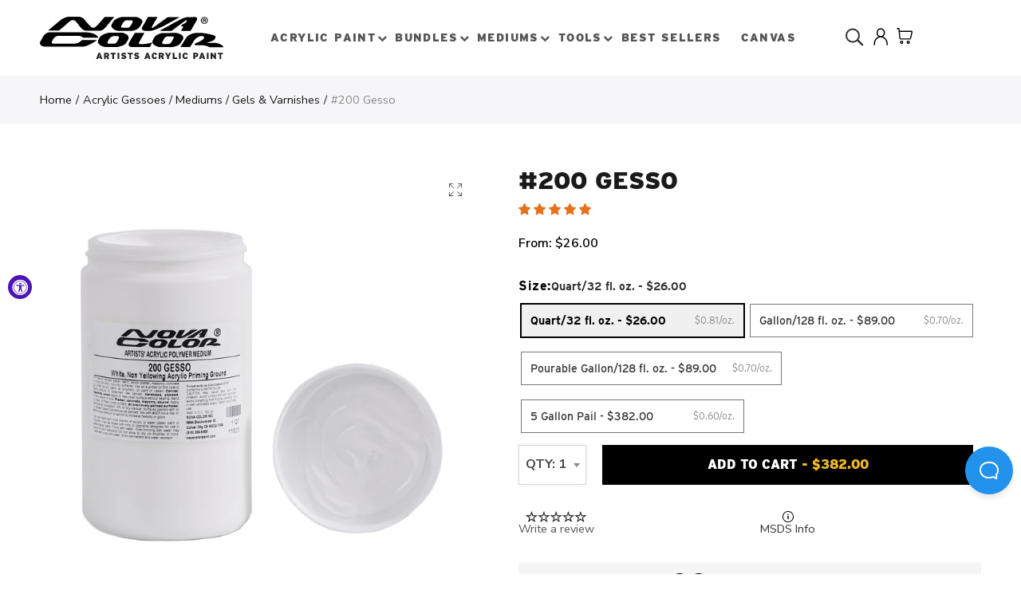

--- FILE ---
content_type: text/html; charset=utf-8
request_url: https://novacolorpaint.com/en-ca/collections/gessoes-mediums-gels-varnishes/products/200-gesso
body_size: 88413
content:
<!doctype html>
<html lang="en" class="no-js">
<head>

    <!-- 2026-01-24 21:06 -->
    <!-- template: product.new2 -->

    <!-- Google Tag Manager -->
    <script> (function (w, d, s, l, i) {
            w[l] = w[l] || [];
            w[l].push({'gtm.start': new Date().getTime(), event: 'gtm.js'});
            var f = d.getElementsByTagName(s)[0], j = d.createElement(s), dl = l != 'dataLayer' ? '&l=' + l : '';
            j.async = true;
            j.src = 'https://sst.novacolorpaint.com/gtm.js?id=' + i + dl;
            f.parentNode.insertBefore(j, f);
        })(window, document, 'script', 'dataLayer', 'GTM-P6RH962'); </script>
    <!-- End Google Tag Manager -->

    <!-- Google Consent Mode V2 Consentmo -->
    <script id="consentmo-gcmv2-integration">
    /*
    * Options:
    * - true: set default consent for all regions
    * - false: set default consent when the cookie bar active
    */
    const isSetDefaultConsent = true;

    window.dataLayer = window.dataLayer || [];
    function gtag(){dataLayer.push(arguments);}

    const getCsmCookie = (cookieName) => (document.cookie.split(';').map(c => c.trim()).find(c => c.startsWith(`${cookieName}=`))?.split('=')[1] ?? undefined);
    const getCsmStorage = () => {
        try {
            const storage = localStorage.getItem('gdprCache');
            if (!storage) return undefined;
            const parsed = JSON.parse(storage);
            const settings = parsed.getCookieConsentSettings && JSON.parse(parsed.getCookieConsentSettings);
            return {
                settings,
                cookieConsentName: `cookieconsent_status${settings?.cookie_name || ''}`
            };
        } catch {
            return undefined;
        }
    }

    const csmStorage = getCsmStorage();
    const cookieName = csmStorage?.cookieConsentName || 'cookieconsent_status';
    const csmCookieConsent = getCsmCookie(cookieName);
    const csmCookiePreferences = getCsmCookie('cookieconsent_preferences_disabled');

    if (isSetDefaultConsent) {
        let consentValues = {
            analytics: 'denied',
            marketing: 'denied',
            functionality: 'denied',
        };
        let adsDataRedaction = false;
        let urlPassthrough = false;

        if (csmCookieConsent && csmCookiePreferences !== undefined) {
            consentValues.analytics = csmCookiePreferences.indexOf('analytics') >= 0 ? 'denied' : 'granted';
            consentValues.marketing = csmCookiePreferences.indexOf('marketing') >= 0 ? 'denied' : 'granted';
            consentValues.functionality = csmCookiePreferences.indexOf('functionality') >= 0 ? 'denied' : 'granted';

            if (csmStorage && csmStorage?.settings?.gcm_options?.state == '1') {
                adsDataRedaction = csmStorage.settings.gcm_options?.ads_data_redaction || false;
                urlPassthrough = csmStorage.settings.gcm_options?.url_passthrough || false;
            }
        }

        gtag('consent', 'default', {
            ad_storage: consentValues.marketing,
            ad_personalization: consentValues.marketing,
            ad_user_data: consentValues.marketing,
            analytics_storage: consentValues.analytics,
            functionality_storage: consentValues.functionality,
            personalization_storage: consentValues.functionality,
            security_storage: 'granted',
            wait_for_update: 1500
        });
        gtag('set', 'ads_data_redaction', adsDataRedaction);
        gtag('set', 'url_passthrough', urlPassthrough);
    }

    document.addEventListener('consentmoSignal', function(event) {
        const csmSignal = event.detail;
        const consentState = csmSignal.integration?.gcm?.isEnabled ? csmSignal.integration.gcm.state : csmSignal.state;

        gtag('consent', (!isSetDefaultConsent ? 'default' : 'update'), consentState);
        if (csmSignal.integration?.gcm?.isEnabled) {
            gtag('set', 'ads_data_redaction', csmSignal.integration.gcm.adsDataRedaction);
            gtag('set', 'url_passthrough', csmSignal.integration.gcm.urlPassthrough);
        }
    });
</script>

    <!-- Facebook Pixel integration script Consentmo -->
    <!-- Facebook Pixel integration script from Consentmo GDPR Compliance App -->
<script id="consentmo-fbpx-integration-script">
    let isFBPXExecuted = false;
    let isFBPXBlocked = false;

    function executeFBPX() {
        if(!isFBPXExecuted) {
            // The content of Facebook Pixel script goes here

            isFBPXExecuted = true;
        }
    }

    function blockFBPX() {
        if(!isFBPXBlocked) {
            !function(){var e=null,n=[];
                Object.defineProperty(window,"fbq",{get:function(){return e},set:function(o){Object.defineProperty(o,"queue",{get:function(){return []},set:function(){}}),e=o}})}();
            isFBPXBlocked = true;
        }
    }


    document.addEventListener('consentmoSignal', function(eventData) {
        let data = eventData.detail.preferences;
        if (data.analytics && data.marketing) {
            executeFBPX();
        } else {
            blockFBPX();
        }
    });
</script>

    <!-- INTELLIGEMS SCRIPT -->
    <script>
        window.Shopify = window.Shopify || {theme: {id: 137059401974, role: 'main'}};
        window._template = {
            directory: "",
            name: "product",
            suffix: "new2"
        };
    </script>
    <script type="module" blocking="render" fetchpriority="high"
            src="https://cdn.intelligems.io/esm/ed9f2d6984f8/bundle.js"></script>
    <!-- END INTELLIGEMS SCRIPT -->
    <!-- heatmap.com snippet -->
    <script>
        (function () {
            var _heatmap_paq = window._heatmap_paq || [];
            var heatUrl = window.heatUrl = "https://dashboard.heatmap.com/";

            function heatLoader(url, item) {
                if (typeof handleSinglePagedWebsite !== 'undefined' && item == 'prep') return true;
                var s = document.createElement("script");
                s.type = "text/javascript";
                s.src = url;
                s.async = false;
                s.defer = true;
                document.head.appendChild(s);
            }

            heatLoader(heatUrl + "preprocessor.min.js?sid=2522", "prep");
            setTimeout(function () {
                if (typeof _heatmap_paq !== "object" || _heatmap_paq.length == 0) {
                    _heatmap_paq.push(["setTrackerUrl", heatUrl + "heatmap.php"]);
                    heatLoader(heatUrl + "heatmap-light.min.js?sid=2522", "heat");
                }
            }, 1000);
        })();
    </script>
    <!-- End heatmap.com snippet Code -->
    <link rel='preconnect dns-prefetch' href='https://api.config-security.com/' crossorigin/>
    <link rel='preconnect dns-prefetch' href='https://conf.config-security.com/' crossorigin/>
    <link rel='preconnect dns-prefetch' href='https://whale.camera/' crossorigin/>
    <script>
        /* >> TriplePixel :: start*/
        window.TriplePixelData = {
            TripleName: "nova-color.myshopify.com",
            ver: "2.12",
            plat: "SHOPIFY",
            isHeadless: false
        }, function (W, H, A, L, E, _, B, N) {
            function O(U, T, P, H, R) {
                void 0 === R && (R = !1), H = new XMLHttpRequest, P ? (H.open("POST", U, !0), H.setRequestHeader("Content-Type", "text/plain")) : H.open("GET", U, !0), H.send(JSON.stringify(P || {})), H.onreadystatechange = function () {
                    4 === H.readyState && 200 === H.status ? (R = H.responseText, U.includes(".txt") ? eval(R) : P || (N[B] = R)) : (299 < H.status || H.status < 200) && T && !R && (R = !0, O(U, T - 1, P))
                }
            }

            if (N = window, !N[H + "sn"]) {
                N[H + "sn"] = 1, L = function () {
                    return Date.now().toString(36) + "_" + Math.random().toString(36)
                };
                try {
                    A.setItem(H, 1 + (0 | A.getItem(H) || 0)), (E = JSON.parse(A.getItem(H + "U") || "[]")).push({
                        u: location.href,
                        r: document.referrer,
                        t: Date.now(),
                        id: L()
                    }), A.setItem(H + "U", JSON.stringify(E))
                } catch (e) {
                }
                var i, m, p;
                A.getItem('"!nC`') || (_ = A, A = N, A[H] || (E = A[H] = function (t, e, a) {
                    return void 0 === a && (a = []), "State" == t ? E.s : (W = L(), (E._q = E._q || []).push([W, t, e].concat(a)), W)
                }, E.s = "Installed", E._q = [], E.ch = W, B = "configSecurityConfModel", N[B] = 1, O("https://conf.config-security.com/model", 5), i = L(), m = A[atob("c2NyZWVu")], _.setItem("di_pmt_wt", i), p = {
                    id: i,
                    action: "profile",
                    avatar: _.getItem("auth-security_rand_salt_"),
                    time: m[atob("d2lkdGg=")] + ":" + m[atob("aGVpZ2h0")],
                    host: A.TriplePixelData.TripleName,
                    plat: A.TriplePixelData.plat,
                    url: window.location.href,
                    ref: document.referrer,
                    ver: A.TriplePixelData.ver
                }, O("https://api.config-security.com/event", 5, p), O("https://whale.camera/live/dot.txt", 5)))
            }
        }("", "TriplePixel", localStorage);
        /* << TriplePixel :: end*/
    </script>

    <link rel="preload" href="//novacolorpaint.com/cdn/shop/t/11/assets/nova-shop.css?v=169231453557111676361705215364" as="style"/>


    
    <script async src="//use.typekit.net/cda0cwo.js"></script>
    <script>var tkloaded = setInterval(function () {
            try {
                Typekit.load();
                clearInterval(tkloaded)
            } catch (e) {
            }
        }, 300);</script>

    






    <!-- Google Analytics 4 Data Layer Start Copyright FeedArmy 2022 V1.3 -->

<!-- Please add your alpha2 code, you can find it here: https://help.shopify.com/en/api/custom-storefronts/storefront-api/reference/enum/countrycode --><!-- set your product id values are default, product_id, parent_id, sku-->
<script type="text/javascript">
  window.dataLayer = window.dataLayer || [];
  window.appStart = function() {
    window.productPageHandle = function() {
      window.dataLayer.push({
        event: 'view_item',
        page_type: "product",
        value: "26.00",
        currency: "CAD",
        "items": [
          {
            item_id: "shopify_US_6690422456495_39769738641583",
            item_name: "#200 Gesso",
            item_variant: "",
            item_brand: "Nova color",
            currency: "CAD",
            price: "26.00",
            item_category: "Acrylic Gessoes / Mediums / Gels & Varnishes",
            quantity: "1"
          }
        ]
      });
    };

    window.productCartHandle = function() {
      let discount_name = "";
      let discount_savings = "";window.dataLayer.push({
        event: 'view_cart',
        page_type: "cart",
        currency: "CAD",
        value: "26.00",
        'items': []
      });
    };

    window.collectionHandle = function() {
      window.dataLayer.push({
        event: 'view_item_list',
        page_type: "collection",
        item_list_name: "Acrylic Gessoes / Mediums / Gels & Varnishes",
        item_list_id: "gessoes-mediums-gels-varnishes",
        'items': [{
              item_id: "6690422456495",
              item_name: "#200 Gesso",
              currency: "CAD",
              price: 26.0,
              index: 0,
              item_brand: "Nova color",
              item_list_name: "Acrylic Gessoes / Mediums / Gels & Varnishes",
              item_list_id: "gessoes-mediums-gels-varnishes"
            },{
              item_id: "6690423275695",
              item_name: "#204 Matte Medium",
              currency: "CAD",
              price: 22.0,
              index: 1,
              item_brand: "Nova color",
              item_list_name: "Acrylic Gessoes / Mediums / Gels & Varnishes",
              item_list_id: "gessoes-mediums-gels-varnishes"
            },{
              item_id: "6690423701679",
              item_name: "#206 Gloss Medium Varnish",
              currency: "CAD",
              price: 37.0,
              index: 2,
              item_brand: "Nova color",
              item_list_name: "Acrylic Gessoes / Mediums / Gels & Varnishes",
              item_list_id: "gessoes-mediums-gels-varnishes"
            },{
              item_id: "6690423505071",
              item_name: "#205 Matte Varnish",
              currency: "CAD",
              price: 22.0,
              index: 3,
              item_brand: "Nova color",
              item_list_name: "Acrylic Gessoes / Mediums / Gels & Varnishes",
              item_list_id: "gessoes-mediums-gels-varnishes"
            },{
              item_id: "6690423898287",
              item_name: "#207 Nova Gel Medium for Acrylic Paint",
              currency: "CAD",
              price: 29.0,
              index: 4,
              item_brand: "Nova color",
              item_list_name: "Acrylic Gessoes / Mediums / Gels & Varnishes",
              item_list_id: "gessoes-mediums-gels-varnishes"
            },{
              item_id: "6690425274543",
              item_name: "#299 Acrylic Retarder",
              currency: "CAD",
              price: 7.0,
              index: 5,
              item_brand: "Nova color",
              item_list_name: "Acrylic Gessoes / Mediums / Gels & Varnishes",
              item_list_id: "gessoes-mediums-gels-varnishes"
            },{
              item_id: "6690424422575",
              item_name: "#216 Exterior Acrylic Varnish",
              currency: "CAD",
              price: 29.0,
              index: 6,
              item_brand: "Nova color",
              item_list_name: "Acrylic Gessoes / Mediums / Gels & Varnishes",
              item_list_id: "gessoes-mediums-gels-varnishes"
            },{
              item_id: "6690422620335",
              item_name: "#201 Black Gesso",
              currency: "CAD",
              price: 16.0,
              index: 7,
              item_brand: "Nova color",
              item_list_name: "Acrylic Gessoes / Mediums / Gels & Varnishes",
              item_list_id: "gessoes-mediums-gels-varnishes"
            },{
              item_id: "6690424062127",
              item_name: "#208 Matte Gel",
              currency: "CAD",
              price: 42.0,
              index: 8,
              item_brand: "Nova color",
              item_list_name: "Acrylic Gessoes / Mediums / Gels & Varnishes",
              item_list_id: "gessoes-mediums-gels-varnishes"
            },{
              item_id: "6690424193199",
              item_name: "#209 Super Gel",
              currency: "CAD",
              price: 33.0,
              index: 9,
              item_brand: "Nova color",
              item_list_name: "Acrylic Gessoes / Mediums / Gels & Varnishes",
              item_list_id: "gessoes-mediums-gels-varnishes"
            },{
              item_id: "6690422784175",
              item_name: "#202 TEXTURE PASTE",
              currency: "CAD",
              price: 28.0,
              index: 10,
              item_brand: "Nova color",
              item_list_name: "Acrylic Gessoes / Mediums / Gels & Varnishes",
              item_list_id: "gessoes-mediums-gels-varnishes"
            },{
              item_id: "6690424586415",
              item_name: "#217 Slow Dry Matte Liquid",
              currency: "CAD",
              price: 18.0,
              index: 11,
              item_brand: "Nova color",
              item_list_name: "Acrylic Gessoes / Mediums / Gels & Varnishes",
              item_list_id: "gessoes-mediums-gels-varnishes"
            },{
              item_id: "6690424815791",
              item_name: "#235 Novaplex 235",
              currency: "CAD",
              price: 23.0,
              index: 12,
              item_brand: "Nova color",
              item_list_name: "Acrylic Gessoes / Mediums / Gels & Varnishes",
              item_list_id: "gessoes-mediums-gels-varnishes"
            },{
              item_id: "6690425143471",
              item_name: "#251 Lightweight Texture Paste",
              currency: "CAD",
              price: 29.0,
              index: 13,
              item_brand: "Nova color",
              item_list_name: "Acrylic Gessoes / Mediums / Gels & Varnishes",
              item_list_id: "gessoes-mediums-gels-varnishes"
            },{
              item_id: "6690422948015",
              item_name: "#218 Tintable Texture Paste",
              currency: "CAD",
              price: 26.0,
              index: 14,
              item_brand: "Nova color",
              item_list_name: "Acrylic Gessoes / Mediums / Gels & Varnishes",
              item_list_id: "gessoes-mediums-gels-varnishes"
            },{
              item_id: "6690425012399",
              item_name: "#250 Coarse Lava Gel",
              currency: "CAD",
              price: 23.0,
              index: 15,
              item_brand: "Nova color",
              item_list_name: "Acrylic Gessoes / Mediums / Gels & Varnishes",
              item_list_id: "gessoes-mediums-gels-varnishes"
            },{
              item_id: "6690424717487",
              item_name: "#233 Novaplex 233",
              currency: "CAD",
              price: 37.0,
              index: 16,
              item_brand: "Nova color",
              item_list_name: "Acrylic Gessoes / Mediums / Gels & Varnishes",
              item_list_id: "gessoes-mediums-gels-varnishes"
            },{
              item_id: "6690424324271",
              item_name: "#213 Flex Gel",
              currency: "CAD",
              price: 23.0,
              index: 17,
              item_brand: "Nova color",
              item_list_name: "Acrylic Gessoes / Mediums / Gels & Varnishes",
              item_list_id: "gessoes-mediums-gels-varnishes"
            },{
              item_id: "6690423144623",
              item_name: "#203 Black Texture Paste",
              currency: "CAD",
              price: 28.0,
              index: 18,
              item_brand: "Nova color",
              item_list_name: "Acrylic Gessoes / Mediums / Gels & Varnishes",
              item_list_id: "gessoes-mediums-gels-varnishes"
            },]
      });
    };

    window.searchHandle = function() {
      window.dataLayer.push({event: 'search', page_type: "search", search_term: ""});
    };
      productPageHandle()
    
  }

  appStart();
</script>
<!-- Google Analytics 4 Data Layer Start Copyright FeedArmy 2022 V1.3 -->


    <!-- Added by AVADA SEO Suite -->
    





<meta name="twitter:image" content="http://novacolorpaint.com/cdn/shop/files/200_Gesso_a.jpg?v=1690997647">
    



    <!-- /Added by AVADA SEO Suite -->
    <meta name="google-site-verification" content="75uzURGiCwRtmL7lmtDlnt2Tix_KFNxH57QFFg0hiEs"/>

    <meta charset="UTF-8">
    <meta http-equiv="X-UA-Compatible" content="IE=edge,chrome=1">
    <meta name="viewport" content="width=device-width, initial-scale=1.0, maximum-scale=1.0, user-scalable=no"><style type="text/css">/*! Bootstrap Reboot v4.1.1 */*,::after,::before{box-sizing:border-box}html{font-family:sans-serif;line-height:1.15;-webkit-text-size-adjust:100%;-ms-text-size-adjust:100%;-ms-overflow-style:scrollbar;-webkit-tap-highlight-color:transparent}@-ms-viewport{width:device-width}article,aside,figcaption,figure,footer,header,hgroup,main,nav,section{display:block}body{margin:0;font-family:-apple-system,BlinkMacSystemFont,"Segoe UI",Roboto,"Helvetica Neue",Arial,sans-serif,"Apple Color Emoji","Segoe UI Emoji","Segoe UI Symbol";font-size:1rem;font-weight:400;line-height:1.5;color:#212529;text-align:left;background-color:#fff}[tabindex="-1"]:focus{outline:0!important}hr{box-sizing:content-box;height:0;overflow:visible}h1,h2,h3,h4,h5,h6{margin-top:0;margin-bottom:.5rem}p{margin-top:0;margin-bottom:1rem}abbr[data-original-title],abbr[title]{text-decoration:underline;-webkit-text-decoration:underline dotted;text-decoration:underline dotted;cursor:help;border-bottom:0}address{margin-bottom:1rem;font-style:normal;line-height:inherit}dl,ol,ul{margin-top:0;margin-bottom:1rem}ol ol,ol ul,ul ol,ul ul{margin-bottom:0}dt{font-weight:700}dd{margin-bottom:.5rem;margin-left:0}blockquote{margin:0 0 1rem}dfn{font-style:italic}b,strong{font-weight:bolder}small{font-size:80%}sub,sup{position:relative;font-size:75%;line-height:0;vertical-align:baseline}sub{bottom:-.25em}sup{top:-.5em}a{color:#333;text-decoration:none;background-color:transparent;-webkit-text-decoration-skip:objects}a:hover{color:#0056b3;text-decoration:underline}a:not([href]):not([tabindex]){color:inherit;text-decoration:none}a:not([href]):not([tabindex]):focus,a:not([href]):not([tabindex]):hover{color:inherit;text-decoration:none}a:not([href]):not([tabindex]):focus{outline:0}code,kbd,pre,samp{font-family:SFMono-Regular,Menlo,Monaco,Consolas,"Liberation Mono","Courier New",monospace;font-size:1em}pre{margin-top:0;margin-bottom:1rem;overflow:auto;-ms-overflow-style:scrollbar}figure{margin:0 0 1rem}img{vertical-align:middle;border-style:none}svg:not(:root){overflow:hidden}table{border-collapse:collapse}caption{padding-top:.75rem;padding-bottom:.75rem;color:#6c757d;text-align:left;caption-side:bottom}th{text-align:inherit}label{display:inline-block;margin-bottom:.5rem}button{border-radius:0}button:focus{outline:1px dotted;outline:5px auto -webkit-focus-ring-color}button,input,optgroup,select,textarea{margin:0;font-family:inherit;font-size:inherit;line-height:inherit}button,input{overflow:visible}button,select{text-transform:none}[type=reset],[type=submit],button,html [type=button]{-webkit-appearance:button}[type=button]::-moz-focus-inner,[type=reset]::-moz-focus-inner,[type=submit]::-moz-focus-inner,button::-moz-focus-inner{padding:0;border-style:none}input[type=checkbox],input[type=radio]{box-sizing:border-box;padding:0}input[type=date],input[type=datetime-local],input[type=month],input[type=time]{-webkit-appearance:listbox}textarea{overflow:auto;resize:vertical}fieldset{min-width:0;padding:0;margin:0;border:0}legend{display:block;width:100%;max-width:100%;padding:0;margin-bottom:.5rem;font-size:1.5rem;line-height:inherit;color:inherit;white-space:normal}progress{vertical-align:baseline}[type=number]::-webkit-inner-spin-button,[type=number]::-webkit-outer-spin-button{height:auto}[type=search]{outline-offset:-2px;-webkit-appearance:none}[type=search]::-webkit-search-cancel-button,[type=search]::-webkit-search-decoration{-webkit-appearance:none}::-webkit-file-upload-button{font:inherit;-webkit-appearance:button}output{display:inline-block}summary{display:list-item;cursor:pointer}template{display:none}[hidden]{display:none!important}/*! Bootstrap Grid v4.1.1 */@-ms-viewport{width:device-width}html{box-sizing:border-box;-ms-overflow-style:scrollbar}*,::after,::before{box-sizing:inherit}label{display:block;font-size:14px;color:#1b1919;font-weight:400;margin-bottom:5px;vertical-align:middle}input[type=date],input[type=email],input[type=number],input[type=password],input[type=tel],input[type=telephone],input[type=text],input[type=url],select,textarea{width:100%;height:40px;border:1px solid rgba(129,129,129,.25);font-size:14px;line-height:18px;padding:0 10px;transition:border-color .5s;box-shadow:none;border-radius:0}input[type=date],input[type=email],input[type=number],input[type=password],input[type=search],input[type=tel],input[type=telephone],input[type=text],input[type=url],textarea{-webkit-appearance:none;-moz-appearance:none;appearance:none}textarea{height:auto;line-height:1.5;padding:10px 15px}.container{width:100%;padding-right:10px;padding-left:10px;margin-right:auto;margin-left:auto}.nt-full{position:relative;width:100%}button[disabled],html input[disabled]{cursor:default}.nt_search_results .product_item.four,.nt_search_results .product_item.one,.nt_search_results .product_item.three,.nt_search_results .product_item.two{display:none}@media (min-width:768px){.container{max-width:100%}.more_result.five{display:none}.nt_search_results .product_item.four{display:block}}@media (min-width:992px){.container{max-width:970px}.more_result.four{display:none}.nt_search_results .product_item.three{display:block}}@media (min-width:1200px){.container{max-width:1170px}.more_result.three{display:none}.nt_search_results .product_item.two{display:block}}@media (min-width:1230px){.container{max-width:1200px}}@media (min-width:1440px){.col-lg-18{-ms-flex:0 0 12.5%!important;flex:0 0 12.5%!important;max-width:12.5%!important}.more_result.two{display:none}.nt_search_results .product_item.four,.nt_search_results .product_item.one,.nt_search_results .product_item.three,.nt_search_results .product_item.two{display:block}}.no-js .js{display:none}.nt_slideshow .nt-carousel{visibility:visible;opacity:1}.container-fluid{width:100%;padding-right:10px;padding-left:10px;margin-right:auto;margin-left:auto}.row{display:-ms-flexbox;display:flex;-ms-flex-wrap:wrap;flex-wrap:wrap;margin-right:-10px;margin-left:-10px}.no-gutters{margin-right:0;margin-left:0}.no-gutters>.col,.no-gutters>[class*=col-]{padding-right:0;padding-left:0}.col,.col-1,.col-10,.col-11,.col-12,.col-2,.col-3,.col-4,.col-5,.col-6,.col-7,.col-8,.col-9,.col-auto,.col-lg,.col-lg-1,.col-lg-10,.col-lg-11,.col-lg-12,.col-lg-2,.col-lg-3,.col-lg-4,.col-lg-5,.col-lg-6,.col-lg-7,.col-lg-8,.col-lg-9,.col-lg-auto,.col-md,.col-md-1,.col-md-10,.col-md-11,.col-md-12,.col-md-2,.col-md-3,.col-md-4,.col-md-5,.col-md-6,.col-md-7,.col-md-8,.col-md-9,.col-md-auto,.col-sm,.col-sm-1,.col-sm-10,.col-sm-11,.col-sm-12,.col-sm-2,.col-sm-3,.col-sm-4,.col-sm-5,.col-sm-6,.col-sm-7,.col-sm-8,.col-sm-9,.col-sm-auto,.col-xl,.col-xl-1,.col-xl-10,.col-xl-11,.col-xl-12,.col-xl-2,.col-xl-3,.col-xl-4,.col-xl-5,.col-xl-6,.col-xl-7,.col-xl-8,.col-xl-9,.col-xl-auto{position:relative;width:100%;min-height:1px;padding-right:10px;padding-left:10px}.col{-ms-flex-preferred-size:0;flex-basis:0;-ms-flex-positive:1;flex-grow:1;max-width:100%}.col-auto{-ms-flex:0 0 auto;flex:0 0 auto;width:auto;max-width:none}.col-1{-ms-flex:0 0 8.333333%;flex:0 0 8.333333%;max-width:8.333333%}.col-2{-ms-flex:0 0 16.666667%;flex:0 0 16.666667%;max-width:16.666667%}.col-3{-ms-flex:0 0 25%;flex:0 0 25%;max-width:25%}.col-4{-ms-flex:0 0 33.333333%;flex:0 0 33.333333%;max-width:33.333333%}.col-5{-ms-flex:0 0 41.666667%;flex:0 0 41.666667%;max-width:41.666667%}.col-6{-ms-flex:0 0 50%;flex:0 0 50%;max-width:50%}.col-7{-ms-flex:0 0 58.333333%;flex:0 0 58.333333%;max-width:58.333333%}.col-8{-ms-flex:0 0 66.666667%;flex:0 0 66.666667%;max-width:66.666667%}.col-9{-ms-flex:0 0 75%;flex:0 0 75%;max-width:75%}.col-10{-ms-flex:0 0 83.333333%;flex:0 0 83.333333%;max-width:83.333333%}.col-11{-ms-flex:0 0 91.666667%;flex:0 0 91.666667%;max-width:91.666667%}.col-12{-ms-flex:0 0 100%;flex:0 0 100%;max-width:100%}.order-first{-ms-flex-order:-1;order:-1}.order-last{-ms-flex-order:13;order:13}.order-0{-ms-flex-order:0;order:0}.order-1{-ms-flex-order:1;order:1}.order-2{-ms-flex-order:2;order:2}.order-3{-ms-flex-order:3;order:3}.order-4{-ms-flex-order:4;order:4}.order-5{-ms-flex-order:5;order:5}.order-6{-ms-flex-order:6;order:6}.order-7{-ms-flex-order:7;order:7}.order-8{-ms-flex-order:8;order:8}.order-9{-ms-flex-order:9;order:9}.order-10{-ms-flex-order:10;order:10}.order-11{-ms-flex-order:11;order:11}.order-12{-ms-flex-order:12;order:12}.offset-1{margin-left:8.333333%}.offset-2{margin-left:16.666667%}.offset-3{margin-left:25%}.offset-4{margin-left:33.333333%}.offset-5{margin-left:41.666667%}.offset-6{margin-left:50%}.offset-7{margin-left:58.333333%}.offset-8{margin-left:66.666667%}.offset-9{margin-left:75%}.offset-10{margin-left:83.333333%}.offset-11{margin-left:91.666667%}@media (min-width:576px){.col-sm{-ms-flex-preferred-size:0;flex-basis:0;-ms-flex-positive:1;flex-grow:1;max-width:100%}.col-sm-auto{-ms-flex:0 0 auto;flex:0 0 auto;width:auto;max-width:none}.col-sm-1{-ms-flex:0 0 8.333333%;flex:0 0 8.333333%;max-width:8.333333%}.col-sm-2{-ms-flex:0 0 16.666667%;flex:0 0 16.666667%;max-width:16.666667%}.col-sm-3{-ms-flex:0 0 25%;flex:0 0 25%;max-width:25%}.col-sm-4{-ms-flex:0 0 33.333333%;flex:0 0 33.333333%;max-width:33.333333%}.col-sm-5{-ms-flex:0 0 41.666667%;flex:0 0 41.666667%;max-width:41.666667%}.col-sm-6{-ms-flex:0 0 50%;flex:0 0 50%;max-width:50%}.col-sm-7{-ms-flex:0 0 58.333333%;flex:0 0 58.333333%;max-width:58.333333%}.col-sm-8{-ms-flex:0 0 66.666667%;flex:0 0 66.666667%;max-width:66.666667%}.col-sm-9{-ms-flex:0 0 75%;flex:0 0 75%;max-width:75%}.col-sm-10{-ms-flex:0 0 83.333333%;flex:0 0 83.333333%;max-width:83.333333%}.col-sm-11{-ms-flex:0 0 91.666667%;flex:0 0 91.666667%;max-width:91.666667%}.col-sm-12{-ms-flex:0 0 100%;flex:0 0 100%;max-width:100%}.order-sm-first{-ms-flex-order:-1;order:-1}.order-sm-last{-ms-flex-order:13;order:13}.order-sm-0{-ms-flex-order:0;order:0}.order-sm-1{-ms-flex-order:1;order:1}.order-sm-2{-ms-flex-order:2;order:2}.order-sm-3{-ms-flex-order:3;order:3}.order-sm-4{-ms-flex-order:4;order:4}.order-sm-5{-ms-flex-order:5;order:5}.order-sm-6{-ms-flex-order:6;order:6}.order-sm-7{-ms-flex-order:7;order:7}.order-sm-8{-ms-flex-order:8;order:8}.order-sm-9{-ms-flex-order:9;order:9}.order-sm-10{-ms-flex-order:10;order:10}.order-sm-11{-ms-flex-order:11;order:11}.order-sm-12{-ms-flex-order:12;order:12}.offset-sm-0{margin-left:0}.offset-sm-1{margin-left:8.333333%}.offset-sm-2{margin-left:16.666667%}.offset-sm-3{margin-left:25%}.offset-sm-4{margin-left:33.333333%}.offset-sm-5{margin-left:41.666667%}.offset-sm-6{margin-left:50%}.offset-sm-7{margin-left:58.333333%}.offset-sm-8{margin-left:66.666667%}.offset-sm-9{margin-left:75%}.offset-sm-10{margin-left:83.333333%}.offset-sm-11{margin-left:91.666667%}}@media (min-width:768px){.col-md{-ms-flex-preferred-size:0;flex-basis:0;-ms-flex-positive:1;flex-grow:1;max-width:100%}.col-md-auto{-ms-flex:0 0 auto;flex:0 0 auto;width:auto;max-width:none}.col-md-1{-ms-flex:0 0 8.333333%;flex:0 0 8.333333%;max-width:8.333333%}.col-md-2{-ms-flex:0 0 16.666667%;flex:0 0 16.666667%;max-width:16.666667%}.col-md-3{-ms-flex:0 0 25%;flex:0 0 25%;max-width:25%}.col-md-4{-ms-flex:0 0 33.333333%;flex:0 0 33.333333%;max-width:33.333333%}.col-md-5{-ms-flex:0 0 41.666667%;flex:0 0 41.666667%;max-width:41.666667%}.col-md-6{-ms-flex:0 0 50%;flex:0 0 50%;max-width:50%}.col-md-7{-ms-flex:0 0 58.333333%;flex:0 0 58.333333%;max-width:58.333333%}.col-md-8{-ms-flex:0 0 66.666667%;flex:0 0 66.666667%;max-width:66.666667%}.col-md-9{-ms-flex:0 0 75%;flex:0 0 75%;max-width:75%}.col-md-10{-ms-flex:0 0 83.333333%;flex:0 0 83.333333%;max-width:83.333333%}.col-md-11{-ms-flex:0 0 91.666667%;flex:0 0 91.666667%;max-width:91.666667%}.col-md-12{-ms-flex:0 0 100%;flex:0 0 100%;max-width:100%}.col-md-15{-ms-flex:0 0 20%;flex:0 0 20%;max-width:20%}.order-md-first{-ms-flex-order:-1;order:-1}.order-md-last{-ms-flex-order:13;order:13}.order-md-0{-ms-flex-order:0;order:0}.order-md-1{-ms-flex-order:1;order:1}.order-md-2{-ms-flex-order:2;order:2}.order-md-3{-ms-flex-order:3;order:3}.order-md-4{-ms-flex-order:4;order:4}.order-md-5{-ms-flex-order:5;order:5}.order-md-6{-ms-flex-order:6;order:6}.order-md-7{-ms-flex-order:7;order:7}.order-md-8{-ms-flex-order:8;order:8}.order-md-9{-ms-flex-order:9;order:9}.order-md-10{-ms-flex-order:10;order:10}.order-md-11{-ms-flex-order:11;order:11}.order-md-12{-ms-flex-order:12;order:12}.offset-md-0{margin-left:0}.offset-md-1{margin-left:8.333333%}.offset-md-2{margin-left:16.666667%}.offset-md-3{margin-left:25%}.offset-md-4{margin-left:33.333333%}.offset-md-5{margin-left:41.666667%}.offset-md-6{margin-left:50%}.offset-md-7{margin-left:58.333333%}.offset-md-8{margin-left:66.666667%}.offset-md-9{margin-left:75%}.offset-md-10{margin-left:83.333333%}.offset-md-11{margin-left:91.666667%}}@media (min-width:992px){.col-lg{-ms-flex-preferred-size:0;flex-basis:0;-ms-flex-positive:1;flex-grow:1;max-width:100%}.col-lg-auto{-ms-flex:0 0 auto;flex:0 0 auto;width:auto;max-width:none}.col-lg-1{-ms-flex:0 0 8.333333%;flex:0 0 8.333333%;max-width:8.333333%}.col-lg-2{-ms-flex:0 0 16.666667%;flex:0 0 16.666667%;max-width:16.666667%}.col-lg-3{-ms-flex:0 0 25%;flex:0 0 25%;max-width:25%}.col-lg-4{-ms-flex:0 0 33.333333%;flex:0 0 33.333333%;max-width:33.333333%}.col-lg-5{-ms-flex:0 0 41.666667%;flex:0 0 41.666667%;max-width:41.666667%}.col-lg-6{-ms-flex:0 0 50%;flex:0 0 50%;max-width:50%}.col-lg-7{-ms-flex:0 0 58.333333%;flex:0 0 58.333333%;max-width:58.333333%}.col-lg-8{-ms-flex:0 0 66.666667%;flex:0 0 66.666667%;max-width:66.666667%}.col-lg-9{-ms-flex:0 0 75%;flex:0 0 75%;max-width:75%}.col-lg-10{-ms-flex:0 0 83.333333%;flex:0 0 83.333333%;max-width:83.333333%}.col-lg-11{-ms-flex:0 0 91.666667%;flex:0 0 91.666667%;max-width:91.666667%}.col-lg-12{-ms-flex:0 0 100%;flex:0 0 100%;max-width:100%}.col-lg-15{-ms-flex:0 0 20%;flex:0 0 20%;max-width:20%}.order-lg-first{-ms-flex-order:-1;order:-1}.order-lg-last{-ms-flex-order:13;order:13}.order-lg-0{-ms-flex-order:0;order:0}.order-lg-1{-ms-flex-order:1;order:1}.order-lg-2{-ms-flex-order:2;order:2}.order-lg-3{-ms-flex-order:3;order:3}.order-lg-4{-ms-flex-order:4;order:4}.order-lg-5{-ms-flex-order:5;order:5}.order-lg-6{-ms-flex-order:6;order:6}.order-lg-7{-ms-flex-order:7;order:7}.order-lg-8{-ms-flex-order:8;order:8}.order-lg-9{-ms-flex-order:9;order:9}.order-lg-10{-ms-flex-order:10;order:10}.order-lg-11{-ms-flex-order:11;order:11}.order-lg-12{-ms-flex-order:12;order:12}.offset-lg-0{margin-left:0}.offset-lg-1{margin-left:8.333333%}.offset-lg-2{margin-left:16.666667%}.offset-lg-3{margin-left:25%}.offset-lg-4{margin-left:33.333333%}.offset-lg-5{margin-left:41.666667%}.offset-lg-6{margin-left:50%}.offset-lg-7{margin-left:58.333333%}.offset-lg-8{margin-left:66.666667%}.offset-lg-9{margin-left:75%}.offset-lg-10{margin-left:83.333333%}.offset-lg-11{margin-left:91.666667%}}@media (min-width:1200px){.col-xl{-ms-flex-preferred-size:0;flex-basis:0;-ms-flex-positive:1;flex-grow:1;max-width:100%}.col-xl-auto{-ms-flex:0 0 auto;flex:0 0 auto;width:auto;max-width:none}.col-xl-1{-ms-flex:0 0 8.333333%;flex:0 0 8.333333%;max-width:8.333333%}.col-xl-2{-ms-flex:0 0 16.666667%;flex:0 0 16.666667%;max-width:16.666667%}.col-xl-3{-ms-flex:0 0 25%;flex:0 0 25%;max-width:25%}.col-xl-4{-ms-flex:0 0 33.333333%;flex:0 0 33.333333%;max-width:33.333333%}.col-xl-5{-ms-flex:0 0 41.666667%;flex:0 0 41.666667%;max-width:41.666667%}.col-xl-6{-ms-flex:0 0 50%;flex:0 0 50%;max-width:50%}.col-xl-7{-ms-flex:0 0 58.333333%;flex:0 0 58.333333%;max-width:58.333333%}.col-xl-8{-ms-flex:0 0 66.666667%;flex:0 0 66.666667%;max-width:66.666667%}.col-xl-9{-ms-flex:0 0 75%;flex:0 0 75%;max-width:75%}.col-xl-10{-ms-flex:0 0 83.333333%;flex:0 0 83.333333%;max-width:83.333333%}.col-xl-11{-ms-flex:0 0 91.666667%;flex:0 0 91.666667%;max-width:91.666667%}.col-xl-12{-ms-flex:0 0 100%;flex:0 0 100%;max-width:100%}.order-xl-first{-ms-flex-order:-1;order:-1}.order-xl-last{-ms-flex-order:13;order:13}.order-xl-0{-ms-flex-order:0;order:0}.order-xl-1{-ms-flex-order:1;order:1}.order-xl-2{-ms-flex-order:2;order:2}.order-xl-3{-ms-flex-order:3;order:3}.order-xl-4{-ms-flex-order:4;order:4}.order-xl-5{-ms-flex-order:5;order:5}.order-xl-6{-ms-flex-order:6;order:6}.order-xl-7{-ms-flex-order:7;order:7}.order-xl-8{-ms-flex-order:8;order:8}.order-xl-9{-ms-flex-order:9;order:9}.order-xl-10{-ms-flex-order:10;order:10}.order-xl-11{-ms-flex-order:11;order:11}.order-xl-12{-ms-flex-order:12;order:12}.offset-xl-0{margin-left:0}.offset-xl-1{margin-left:8.333333%}.offset-xl-2{margin-left:16.666667%}.offset-xl-3{margin-left:25%}.offset-xl-4{margin-left:33.333333%}.offset-xl-5{margin-left:41.666667%}.offset-xl-6{margin-left:50%}.offset-xl-7{margin-left:58.333333%}.offset-xl-8{margin-left:66.666667%}.offset-xl-9{margin-left:75%}.offset-xl-10{margin-left:83.333333%}.offset-xl-11{margin-left:91.666667%}}/* Slider */.slick-slider{position:relative;display:block;box-sizing:border-box;-webkit-user-select:none;-moz-user-select:none;-ms-user-select:none;user-select:none;-webkit-touch-callout:none;-khtml-user-select:none;-ms-touch-action:pan-y;touch-action:pan-y;-webkit-tap-highlight-color:transparent}.slick-list{position:relative;display:block;overflow:hidden;margin:0;padding:0}.slick-list:focus{outline:0}.slick-list.dragging{cursor:pointer;cursor:hand}.slick-slider .slick-list,.slick-slider .slick-track{-webkit-transform:translate3d(0,0,0);-moz-transform:translate3d(0,0,0);-ms-transform:translate3d(0,0,0);-o-transform:translate3d(0,0,0);transform:translate3d(0,0,0)}.slick-track{position:relative;top:0;left:0;display:block}.slick-track:after,.slick-track:before{display:table;content:''}.slick-track:after{clear:both}.slick-loading .slick-track{visibility:hidden}.slick-slide{display:none;float:left;height:100%;min-height:1px;outline:0}body.rtl .slick-slide{float:right}.slick-slide.slick-loading img{display:none}.slick-slide.dragging img{pointer-events:none}.slick-initialized .slick-slide{display:block}.slick-loading .slick-slide{visibility:hidden}.slick-vertical .slick-slide{display:block;height:auto;border:1px solid transparent}.slick-arrow.slick-hidden{display:none}.slick-next,.slick-prev{position:absolute;top:50%;color:#000;display:inline-block;text-align:center;cursor:pointer;zoom:1;opacity:0;margin:0;font-size:0;border:0;background:0 0;z-index:2;filter:Alpha(Opacity=0);transform:translateY(-50%);-o-transform:translateY(-50%);-webkit-transform:translateY(-50%);-moz-transform:translateY(-50%);-sand-transform:translateY(-50%);-ms-transform:translateY(-50%);-o-transition:all .25s ease;-moz-transition:all .25s ease;-webkit-transition:all .25s ease;transition:all .25s ease}.slick-prev{left:-20px}.slick-next{right:-20px}.slick-slider:hover .slick-prev{left:-47px}.slick-slider:hover .slick-next{right:-47px}.slick-slider>.slick-arrow.slick-disabled,.slick-slider>.slick-arrow.slick-disabled:before{color:rgba(0,0,0,.3);cursor:default}.slick-slider>.slick-arrow:before{display:block;content:"\e605";font-family:simple-line-icons;width:55px;font-size:36px;height:55px;line-height:55px}.slick-slider>.slick-arrow.slick-next:before{content:"\e606"}.slick-slider:hover .slick-arrow{opacity:1}.cd-quick-view .slick-slider:hover .slick-arrow,.popup-quick-view .slick-slider:hover .slick-arrow{right:0}.cd-quick-view .slick-slider:hover .slick-prev,.popup-quick-view .slick-slider:hover .slick-prev{left:0}.slick-slider .slick-arrow:hover:not(.slick-disabled){color:rgba(0,0,0,.6)}.slick-slider .slick-arrow:focus{outline:0}.slick-dotted.slick-slider{margin-bottom:30px}.slick-dots{position:absolute;bottom:15px;display:block;width:100%;padding:0;margin:0;list-style:none;text-align:center;z-index:999}.products.jas-carousel ul.slick-dots{position:static}.slick-dots li{position:relative;display:inline-block;width:10px;height:10px;margin:0 5px;padding:0;cursor:pointer}.slick-dots li button{font-size:0;line-height:0;display:block;width:10px;height:10px;padding:5px;cursor:pointer;color:transparent;border:0;outline:0;background:0 0!important}.slick-dots li button:focus,.slick-dots li button:hover{outline:0}.slick-dots li button:focus:before,.slick-dots li button:hover:before{opacity:1}.slick-dots li button:before{font-size:0;position:absolute;top:0;left:0;width:10px;height:10px;content:'';text-align:center;opacity:.25;background-color:#000;border-radius: 50%;-webkit-font-smoothing:antialiased;-moz-osx-font-smoothing:grayscale}.slick-dots li.slick-active button:before{opacity:.75;color:#000}.slick-loading .slick-list {background: #fff url('//novacolorpaint.com/cdn/shop/t/11/assets/ajax-loader.gif?v=41356863302472015721682447026') center center no-repeat;}img.lazyload,img.lazyloading,.main-img img,.back-img img {width: 100%}.color-scheme-light .nasa-opening-time li {border-bottom: 1px solid rgba(255,255,255,.1);}.p-nav img.lazyload,.p-nav img.lazyloading{opacity: 0}.nt-wrap-lazy:before {content: "";display: block;width: 100%;height: 100%;left: 0;top: 0;background-color: #f5f5f5;position: absolute;opacity: 1;visibility: visible;-webkit-transition: opacity .25s ease,visibility .25s ease;transition: opacity .25s ease,visibility .25s ease;}.lazyloaded + .nt-wrap-lazy, .lazyloaded >.nt-wrap-lazy{display: none;}.lazyloaded + .nt-wrap-lazy:after, .lazyloaded >.nt-wrap-lazy:after, .lazyloaded + .nt-wrap-lazy:before, .lazyloaded >.nt-wrap-lazy:before {opacity: 0;visibility: hidden;}.equal-nt [class*="lazyload"]:before {content: '';display: block;height: 0;width: 100%; /*padding-top: 127.7777778%; */}.equal-nt.ratio8_5 [class*="lazyload"]:before{padding-top: 62.5%;}.equal-nt.ratio3_2 [class*="lazyload"]:before{padding-top: 66.66%;}.equal-nt.ratio2_1 [class*="lazyload"]:before{padding-top: 50%;}.equal-nt.ratio1_2 [class*="lazyload"]:before{padding-top: 200%;}.equal-nt.ratio4_3 [class*="lazyload"]:before{padding-top: 75%;}.equal-nt.ratio16_9 [class*="lazyload"]:before{padding-top: 56.25%;}.equal-nt.ratio1_1 [class*="lazyload"]:before{padding-top: 100%;}.equal-nt.ratio_nt [class*="lazyload"]:before{padding-top: 127.7777778%;}.equal-nt.ratio2_3 [class*="lazyload"]:before {padding-top: 150%;}.nt_bg_lz.lazyload,.nt_bg_lz.lazyloading {background-color: #f5f5f5;background-image: none !important;}.equal-nt [class*="lazyload"] {display: block;width: 100%;height: 100%;position: relative;background-repeat: no-repeat;background-size: cover;}.equal-nt.nt_contain [class*="lazyload"] {background-size: contain}.equal-nt .back-img[class*="lazyload"] { position: absolute}.equal-nt.position_1 [class*="lazyload"]{background-position: left top}.equal-nt.position_2 [class*="lazyload"]{background-position: left center}.equal-nt.position_3 [class*="lazyload"]{background-position: left bottom}.equal-nt.position_4 [class*="lazyload"]{background-position: right top}.equal-nt.position_5 [class*="lazyload"]{background-position: right center}.equal-nt.position_6 [class*="lazyload"]{background-position: right bottom}.equal-nt.position_7 [class*="lazyload"]{background-position: center top}.equal-nt.position_8 [class*="lazyload"]{background-position: center center}.equal-nt.position_9 [class*="lazyload"]{background-position: center bottom}.price del {font-size: 13px;font-weight: normal;color: #555 }.price ins {text-decoration: none;background-color: transparent;padding: 0;opacity: 1;color: #f76b6a;}.nasa-row {margin-left: -.68966em;margin-right: -.68966em;}.nasa-row:before, .nasa-row:after {content: " ";display: table;}.nasa-row:after {clear: both;}.nasa-col {padding-left: .68966em;padding-right: .68966em;}.nt-banner-image {background-size: cover;background-repeat: no-repeat;background-position: 50% 50%;} .nasa-full-to-left .nt-banner-image,.nasa-full-to-right .nt-banner-image{margin-bottom: 10px;}.pin__type .open-qv-mpf,.nt-grid-item .open-qv-mpf {display: none}.product-images-slider_on {margin-bottom: 0 !important}.nt_slick_op {visibility: hidden;opacity: 0;}.nt_slick_op.slick-initialized {visibility: visible;opacity: 1;}.nt-full .slick-slider .slick-prev {left: 20px}.nt-full .slick-slider .slick-next {right: 20px}.nt-full .slick-slider:hover .slick-prev {left: 0}.nt-full .slick-slider:hover .slick-next {right: 0}.burger-icon {display: block;height: 1px;width: 30px;margin-bottom: 8px;background-color: #000;background-color: currentColor;transition: all 0.25s ease-out;}.burger-icon--mid {width: 18px}.burger-icon--bottom {margin-bottom: 0 !important}@font-face {font-family: "icons";src: url('//novacolorpaint.com/cdn/shop/t/11/assets/icons.eot?v=163758654868947677581701954177');src: url('//novacolorpaint.com/cdn/shop/t/11/assets/icons.eot?v=163758654868947677581701954177#iefix') format("embedded-opentype"),url('//novacolorpaint.com/cdn/shop/t/11/assets/icons.woff?v=40388578414565558281682447066') format("woff"),url('//novacolorpaint.com/cdn/shop/t/11/assets/icons.ttf?v=7314568078299467091701954175') format("truetype"),url('//novacolorpaint.com/cdn/shop/t/11/assets/icons.svg?v=18544992770120008361682447064#timber-icons') format("svg");font-weight: normal;font-style: normal;}.icon-fallback-text .icon {display: none;}.payment-icons .icon-fallback-text .icon {display: inline-block;}.payment-icons .icon-fallback-text .fallback-text {clip: rect(0 0 0 0);overflow: hidden;position: absolute;height: 1px;width: 1px;}.payment-icons .icon:before {display: none;}.payment-icons .icon:before {display: inline;font-family: "icons";text-decoration: none;speak: none;font-style: normal;font-weight: normal;font-variant: normal;text-transform: none;line-height: 1;-webkit-font-smoothing: antialiased;-moz-osx-font-smoothing: grayscale;}.payment-icons .icon-amazon_payments:before {content: "\e908";}.payment-icons .icon-american_express:before {content: "\41";}.payment-icons .icon-apple_pay:before {content: "\e907";}.payment-icons .icon-arrow-down:before {content: "\34";}.payment-icons .icon-bitcoin:before {content: "\42";}.payment-icons .icon-cart:before {content: "\5b";}.payment-icons .icon-cirrus:before {content: "\43";}.payment-icons .icon-dankort:before {content: "\64";}.payment-icons .icon-diners_club:before {content: "\63";}.payment-icons .icon-discover:before {content: "\44";}.payment-icons .icon-dogecoin:before {content: "\e900";}.payment-icons .icon-dwolla:before {content: "\e901";}.payment-icons .icon-facebook:before {content: "\66";}.payment-icons .icon-fancy:before {content: "\46";}.payment-icons .icon-forbrugsforeningen:before {content: "\e902";}.payment-icons .icon-google_pay:before {content: "\e90c";}.payment-icons .icon-google_plus:before {content: "\e905";}.payment-icons .icon-grid-view:before {content: "\e603";}.payment-icons .icon-hamburger:before {content: "\e600";}.payment-icons .icon-instagram:before {content: "\e903";}.payment-icons .icon-interac:before {content: "\49";}.payment-icons .icon-jcb:before {content: "\4a";}.payment-icons .icon-klarna:before {content: "\e90a";}.payment-icons .icon-list-view:before {content: "\e604";}.payment-icons .icon-litecoin:before {content: "\e904";}.payment-icons .icon-maestro:before {content: "\6d";}.payment-icons .icon-master:before {content: "\4d";}.payment-icons .icon-minus:before {content: "\e602";}.payment-icons .icon-paypal:before {content: "\50";}.payment-icons .icon-pin:before {content: "\e909";}.payment-icons .icon-pinterest:before {content: "\70";}.payment-icons .icon-plus:before {content: "\e605";}.payment-icons .icon-rss:before {content: "\72";}.payment-icons .icon-search:before {content: "\73";}.payment-icons .icon-shopify_pay:before {content: "\e90b";}.payment-icons .icon-snapchat:before {content: "\e906";}.payment-icons .icon-tumblr:before {content: "\74";}.payment-icons .icon-twitter:before {content: "\54";}.payment-icons .icon-vimeo:before {content: "\76";}.payment-icons .icon-visa:before {content: "\56";}.payment-icons .icon-x:before {content: "\78";}.payment-icons .icon-youtube:before {content: "\79";}.payment-icons {-webkit-user-select: none;-moz-user-select: none;-ms-user-select: none;-o-user-select: none;user-select: none;cursor: default;}.payment-icons li {margin: 0 7.5px !important;color: #59756f;cursor: default;}.payment-icons .icon {font-size: 30px;line-height: 30px;}.payment-icons .icon-shopify_pay {font-size: 25px;line-height: 25px;}.payment-icons .fallback-text {text-transform: capitalize;}.payment-icon.svg{display: inline-block;margin: 0 !important;line-height: 1;}.payment-icon.svg .icon {width: 38px;height: 24px;}.sp-col-switch .one,.pswp__share-tooltip a.pswp__share--download {display: none}.wrapper-contetn_full .container {/* width: 95%; */max-width: 100%;padding-left: 20px;padding-right: 20px;}.wrapper-boxed .global-wrapper {max-width: 1220px;overflow: hidden;margin: 0 auto;box-shadow: 0 1px 5px rgba(190,190,190,.26);}.wrapper-boxed .header-banner {max-width: 1200px;margin: 0 auto;}.wrapper-boxed .site_header.live_stuck {left: auto;right: auto; max-width: 1220px;}.wrapper-boxed #nt_backtop {bottom: 40px;right: 20px;}.wrapper-boxed.sticky-footer-on .footer-container {right: auto;left: auto;max-width: 1220px;width: 100%;}@media (min-width: 1620px) {.wrapper-wide .container {max-width: 1600px;/* width: 95%; */}}.wrapper-contetn_full .nt-pagination,.wrapper-wide .nt-pagination {max-width: 100%;}.announcement_bar {background-color: #446084;min-height: 35px;display: table;vertical-align: middle;line-height: 1.5;opacity: 1;-webkit-transform: translate3d(0, 0, 0);transform: translate3d(0, 0, 0); -webkit-transition: all 0.2s;-moz-transition: all 0.2s;-o-transition: all 0.2s;transition: all 0.2s;}.hidden_an_bar .announcement_bar { opacity: 0; min-height: 0;-webkit-transform: translate3d(0, -100%, 0);transform: translate3d(0, -100%, 0);}.announcement_bar>a { padding: 5px 0;display: table-cell;vertical-align: middle;}.color-scheme-dark .close_an_bar svg path {fill: #333}.ellesi-gmap.nt-gmap {height: 100%;min-height: 500px;}.with_featured_img .wrap_cat {position: relative}/* nanoScroller */.nt-scroll { /*position: absolute;top: 0;right: 0;bottom: 0;left: 0;overflow: hidden; */-webkit-box-flex: 1;-ms-flex: 1 1 auto;flex: 1 1 auto;width: 100%;height: 100%;position: relative;overflow: hidden;}.nt-scroll .nt-scroll-content {padding-right: 0;position: absolute;top: 0;right: 0;bottom: 0;left: 0;overflow: scroll;overflow-x: hidden;-webkit-overflow-scrolling: touch;}.nt-scroll .nt-scroll-content:focus {outline: none;}.nt-scroll .nt-scroll-content::-webkit-scrollbar,.footer__collapsed .footer_contact_logo .widget-title{display: none;}.nt-scroll-pane {width: 2px;background: rgba(0, 0, 0, 0.05);position: absolute;top: 0;right: 0;bottom: 0;visibility : hidden\9; opacity: .01;-webkit-transition: .2s;-moz-transition : .2s;-o-transition : .2s;transition: .2s;-moz-border-radius: 5px;-webkit-border-radius : 5px;border-radius : 5px;}.nt-scroll-pane > .nt-scroll-slider {background: rgba(0, 0, 0, 0.7);position: relative;margin: 0 0px;}.has-scrollbar > .nt-scroll-content::-webkit-scrollbar {display: block;}.nt-scroll:hover > .nt-scroll-pane, .nt-scroll-quick:hover > .nt-scroll-pane, .nt-sidebar-scroll:hover > .nt-scroll-pane, .nt-scroll-pane.active, .nt-scroll-pane.flashed { visibility : visible\9;opacity: 0.99;}.nt_ajaxFilter .widget .nt-scroll,.nt_sidebarfilter .widget .nt-scroll{max-height: 200px;position: relative;}.mask-overlay {position: fixed;top: 0;left: 0;width: 100%;height: 100%;z-index: 999;opacity: 0;visibility: hidden;background-color: rgba(0,0,0,.7);-webkit-transition: opacity .25s ease,visibility 0s ease .25s;transition: opacity .25s ease,visibility 0s ease .25s;}.global-wrapper {overflow: hidden}.cart-opened .mask-overlay,.login-opened .mask-overlay, .menu-opened .mask-overlay,.filter_opened .mask-overlay,.default_opened .mask-overlay,.open_quickview .mask-overlay {opacity: 1;visibility: visible;-webkit-transition: opacity .25s ease,visibility 0s ease;transition: opacity .25s ease,visibility 0s ease;}.metro + .products-footer {margin-top: 30px}.nt-newsletter-popup.nt_non_img {max-width: 650px}.nt-newsletter-popup .signup-newsletter-form input[type='submit'] { min-width: 165px}.nt_popup_bg {background-repeat: no-repeat;background-position: center;background-size: cover;}.nt-popup-wrap {height: 100%;padding: 40px 20px 75px}.nt_new_checkzone.pa {bottom: 40px;left: 20px}#hideforever_ypop {display: inline;margin: -2px 5px 0 0;text-align: center;vertical-align: middle;}.banner_cookies {bottom: 0;left: 0;right: 0;color: #fff;z-index: 999999;padding: 15px 30px;background-color: rgba(0,0,0,.9);}.banner_cookies.animated {-webkit-animation-duration: .5s; animation-duration: .5s;}.banner_cookies.animated.rollIn,.banner_cookies.animated.swing,.banner_cookies.animated.shake,.banner_cookies.animated.wobble,.banner_cookies.animated.jello {-webkit-animation-duration: .85s; animation-duration: .85s;}.banner_cookies p>a {color: #fff;text-decoration: underline}.banner_cookies p>a:hover,.banner_cookies p>a:focus{opacity: .7}.banner_cookies_btn.btn_primary {width: auto;line-height: 44px;padding: 0 25px;border-radius: 3px;}.container_page h1, .container_page h2, .container_page h3, .container_page h4, .container_page h5, .container_page h6 {font-weight: bold}.countdown-time-simple {left: 10px;right: 10px;bottom: 10px;color: #fff;padding: 5px 0;opacity: 0;visibility: hidden;z-index: 6;-webkit-transition: opacity .3s ease-in-out;-moz-transition: opacity .3s ease-in-out;-o-transition: opacity .3s ease-in-out;transition: opacity .3s ease-in-out;}.countdown-time-simple:before {content: '';position: absolute;left: 0;width: 100%;top: 0;height: 100%;background-color: #f76b6a;opacity: 0.85;}.nt_slideshow_banner .countdown-time-simple.pa {position: relative;right: 0;left: 0;width: 70%;margin: 0 auto;}.nt_slideshow_banner .countdown-time-simple.pa h5 {margin: 0;font-size: 13px;line-height: inherit;letter-spacing: 0;}.nt_slideshow_banner .countdown-time-simple.default h5 {color: #fff}.countdown-time-simple.show { opacity: 1;visibility: visible}.countdown-time-simple.dark,.countdown-time-simple.dark .cw{font-weight: 700;color: #000}.countdown-time-simple.dark:before{background-color: #fff; border: 1px dashed #000}.countdown-time-simple.light,.countdown-time-simple.light .cw{font-weight: 700;color: #f76b6a}.countdown-time-simple.light:before{background-color: #fff;border: 1px dashed #f76b6a;}.countdown-time-simple.light_2,.countdown-time-simple.light_2 .cw{font-weight: 700;color: #95bf47}.countdown-time-simple.light_2:before{background-color: #fff;border: 1px dashed #95bf47;}button, html input[type="button"], input[type="reset"], input[type="submit"] {-webkit-appearance: button;cursor: pointer;}.p-nav.nt-carousel.left:not(.right),.p-nav.nt-group-carousel.left:not(.right){margin-right: -10px;}.p-nav.nt-carousel.right,.p-nav.nt-group-carousel.right{margin-left: -10px;}.template-product .p-nav.left .slick-slide { margin-bottom: 10px;padding: 1px}.template-product .p-nav.left .slick-slide:last-child { margin-bottom: 0}.selector-wrapper,.variations .swatches-select>.nt_unavailable,.variations.variant_simple .input-dropdown-inner .dropdown-list li.nt_soldout:before {display: none !important;}variations .swatch:not(.style_color) .swatches-select>.nt_soldout:after{content: " ";position: absolute;top: 50%;right: 2px;margin-top: -1px;width: 95%; -webkit-width: calc(100% - 4px);-moz-width: calc(100% - 4px);width: calc(100% - 4px);height: 1px;display: inline-block;background-color: #777777;-webkit-transition: background-color .2s ease-in-out,transform .2s ease-in-out,width .2s ease-in-out;-moz-transition: background-color .2s ease-in-out,transform .2s ease-in-out,width .2s ease-in-out;-o-transition: background-color .2s ease-in-out,transform .2s ease-in-out,width .2s ease-in-out;transition: background-color .2s ease-in-out,transform .2s ease-in-out,width .2s ease-in-out;}.variations .swatch:not(.style_color) .swatches-select>.nt_soldout:hover:after,.variations .swatch:not(.style_color) .swatches-select>.is-selected.nt_soldout:after {background-color: #fff;}.variations .swatch.style_color .swatches-select>.nt_soldout.is-selected,.variations .swatch.style_color .swatches-select>.nt_soldout>span:after {background-image: url(//novacolorpaint.com/cdn/shop/t/11/assets/sold_out.png?v=127306611712387172871682447129); background-size: cover; background-repeat: no-repeat; background-position: 0 0} .variations .swatch.style_color .swatches-select>.nt_soldout>span {position: relative}.variations .swatch.style_color .swatches-select>.nt_soldout>span:after {content: " ";position: absolute;width: 100%;height: 100%;top: 0;left: 0;bottom: 0;right: 0;display: block;z-index: 2;-webkit-border-radius: 50%;-moz-border-radius: 50%;border-radius: 50%;}.variations .swatch.style_color .swatches-select>.nt_soldout:not(.image-swatch)>span.bg_color_black:after{background-image: url(//novacolorpaint.com/cdn/shop/t/11/assets/sold_out_white.png?v=49958908228695572571682447129)} .variations .swatches-select>li.nt_soldout a,.variations.variant_simple .input-dropdown-inner .dropdown-list li.current-item.nt_soldout a,.variations.variant_simple .input-dropdown-inner .dropdown-list li.nt_soldout a{ color: #d0c8c8 !important;}.variations.variant_simple .input-dropdown-inner .dropdown-list li.nt_soldout a {text-decoration: line-through;}span.nt_name_current {color: #f76b6a;text-transform: none;}.variant-quantity:not(.only_default) {display: none}.variant-quantity.is-visible {display: block;line-height: normal;font-weight: bold;/* color: #ec0101; */margin-top: -10px;}.square.variations .swatch__list--item ,.square.variations .swatch__list--item >span,.square_quick.variations .swatch__list--item ,.square_quick.variations .swatch__list--item >span,.square.swatch__list .swatch__list--item ,.square.swatch__list .swatch__list--item >span,.variations.square .swatch.style_color .swatches-select>.nt_soldout>span:before,.variations.square_quick .swatch.style_color .swatches-select>.nt_soldout>span:before{-webkit-border-radius: 0;-moz-border-radius:0;border-radius: 0;}.input-dropdown-inner {position: relative;display: block;}.input-dropdown-inner > a {position: relative;padding: 0 30px 0 15px;display: block;width: 100%;min-width: 100px;height: 35px;border: 1px solid rgba(168,168,168,.4);font-size: 14px;letter-spacing: .4px;text-align: left;color: inherit;line-height: 35px;text-transform: uppercase;text-overflow: ellipsis;white-space: nowrap;overflow: hidden;}.input-dropdown-inner.dd-shown> a {z-index: 400}.input-dropdown-inner > a::after { position: absolute;right: 15px;top: 0;}.dropdown-list {display: none;max-height: 230px;overflow: auto;overscroll-behavior-y: contain;-webkit-overflow-scrolling: touch;position: absolute;top: 100%;z-index: 300;width: 100%;background-color: #fff;padding: 10px 0;left: 0; border: 1px solid #ddd; border-top: 0;-webkit-box-shadow: 0px 0px 35px -10px rgba(0, 0, 0, 0.25);box-shadow: 0px 0px 35px -10px rgba(0, 0, 0, 0.25);}.swatch .dropdown-list li {padding: 0;border: 0;}.dropdown-list li a {font-size: 14px;display: block;color: #8b8b8b;text-overflow: ellipsis;white-space: nowrap;overflow-x: hidden;padding: 10px 15px;-webkit-transition: all .1s ease;-moz-transition: all .1s ease;-o-transition: all .1s ease;transition: all .1s ease;}.variations.variant_simple .input-dropdown-inner .dropdown-list li.is-selected:hover a, .variations.variant_simple .input-dropdown-inner .dropdown-list li:hover a {background-color: #f76b6a;color: #fff;}.variations.variant_simple .input-dropdown-inner .dropdown-list li.is-selected a {background-color: #f1f1f1;color: #545252;}/* .variations.variant_simple .input-dropdown-inner .dropdown-list {display: inline-block !important;visibility: hidden;opacity: 0;}.variations.variant_simple .input-dropdown-inner.dd-shown .dropdown-list {visibility: visible;opacity: 1;} */.image-swatch >span {background-repeat: no-repeat;background-position: center;background-size: 100%;}/* TABLE */.table-bordered-style th,.table-bordered-style td {border: 1px solid #EFEFEF;}table {width: 100%;margin-bottom: 50px;font-size: 14px;}table a {color: #2f2f2f;}table tr th {padding: 10px 10px;text-align: left;letter-spacing: 1px;font-size: 18px;font-weight: 600;text-transform: uppercase;line-height: 1.4;color: #1B1919;vertical-align: middle;border: none;border-bottom: 0;}table tr td {padding: 5px 10px;font-size: 16px;border: none;text-align: left;border-bottom: 0;}table tbody th,table tfoot th {border-bottom: 0;text-transform: none;}.responsive-table {overflow-x: auto;margin-bottom: 30px;}.responsive-table table {margin: 0;}.responsive-table .responsive-table {margin-bottom: 0px;overflow-x: visible;}.single-product-content .sp_tab-center + .tab-panels .shop_attributes {max-width: 550px;margin: 0 auto;}.single-product-content .shop_attributes th{font-size: 16px;font-weight: 700;width: 20%}.single-product-content .entry-content p {line-height: 1.7;letter-spacing: .3px;}.single-product-content .shop_attributes td p, .single-product-content .shop_attributes th p {margin-bottom: 0;}.pr_info_sticky .nt-scroll .nt-scroll-content {padding-right: 10px}.nt_pr_grouped .product-image-summary .pr_onsale {display: none;}.close_an_bar {width: 60px;height: 35px;line-height: 38px;top: 0;right: 0;}.close_an_bar svg{width: 14px}@-webkit-keyframes live_stuck{0%{opacity: 0;transform:translateY(-100%)}100%{opacity: 1;transform:translateY(0)}}@-moz-keyframes live_stuck{0%{opacity: 0;transform:translateY(-100%)}100%{opacity: 1;transform:translateY(0)}}@keyframes live_stuck{0%{opacity: 0;transform:translateY(-100%)}100%{opacity: 1;transform:translateY(0)}}@-webkit-keyframes progress-bar-stripes { from { background-position: 0 0 }to { background-position: 40px 0 }}@-moz-keyframes progress-bar-stripes { from { background-position: 0 0 }to { background-position: 40px 0 }}@keyframes progress-bar-stripes { from { background-position: 0 0 }to { background-position: 40px 0 }}@media (min-width: 1024px) {.nasa-full-to-left,.nasa-full-to-right {position: static;}.nt-banner-image {position: absolute;top: 0;left: 0;right: 0;bottom: 0;width: 100%;height: 100%;max-width: inherit;max-width: 41.666667%;}.nt-banner-image img { visibility: hidden }.nasa-full-to-right .nt-banner-image {right: 0;left: auto; }.nasa-full-to-left .nt-banner-image,.nasa-full-to-right .nt-banner-image{margin-bottom: 0;}}.catalog_mode_on .add-to-cart-btn,.catalog_mode_on .single_add_to_cart_button,.catalog_mode_on #shopify_quantity,.catalog_mode_on .ajax_form_cart,.catalog_mode_on .shopify-payment-button,.catalog_mode_on .checkout_divide,.catalog_mode_on #shopify_quantity_quick,.catalog_mode_on #shopify_quantity_sticky{display: none !important;}.catalog_mode_on .shopify-variation-price.price_varies.mb__25 {margin-bottom: 0}#prompt-background {background-color: rgba(0, 0, 0, 0.98); background-size: cover;background-repeat: no-repeat;background-position: center center;-webkit-background-size: cover;-moz-background-size: cover;-o-background-size: cover;background-size: cover;width: 100%;height: 100%;position: fixed;left: 0;top: 0;z-index: 9999999;outline: 0!important;-webkit-backface-visibility: hidden;overflow-x: hidden;overflow-y: auto;}.nt_mb_mobile {margin-bottom: 20px}#prompt-background .row {margin-right: -5px;margin-left: -5px;}#prompt-background .col-12 {padding-right: 5px;padding-left: 5px}#age-check-prompt {padding: 20px;-webkit-overflow-scrolling: touch;-webkit-animation-duration: 1s;animation-duration: 1s;-webkit-animation-fill-mode: both;animation-fill-mode: both}.popup-added_to_cart p.text_pp {font-size: 16px;}.modal-prompt-holder {text-align: center;position: absolute;width: 100%;height: 100%;left: 0;top: 0;padding: 0 8px;box-sizing: border-box;} .modal-prompt-holder:before {content: '';display: inline-block;height: 100%;vertical-align: middle;}.modal-prompt-content {position: relative;display: inline-block;vertical-align: middle;margin: 0 auto;width: 100%;text-align: left;z-index: 10451;}#age-check-prompt.age_pp {-webkit-animation-name: fadeIn;animation-name: fadeIn;}.menu_hover_img {position: absolute;left: 100%;top: 0;pointer-events: none;padding-left: 5px;opacity: 0;background: #FFF;-webkit-transition: opacity .3s ease-in-out;-o-transition: opacity .3s ease-in-out;transition: opacity .3s ease-in-out;z-index: 222;}.menu_hover_img img {width: 120px;max-width: 120px;height: auto;-webkit-box-shadow: -2px 2px 81px -27px rgba(0, 0, 0, 0.29);box-shadow: -2px 2px 81px -27px rgba(0,0,0,0.29);}.sub-column-item .sub-column li>a:hover .menu_hover_img {pointer-events: auto;opacity: 1}@media (min-width: 768px) {.menu_vertical_group .nt_slideshow h5 {font-size: 11px;line-height: 17px;letter-spacing: 6px;}.menu_vertical_group .nt_slideshow h2 {font-size: 40px;line-height: 45px;padding: 8px 0;}.menu_vertical_group .nt_slideshow .nasa-button-banner {font-size: 10px;letter-spacing: 1px;}}@media (max-width: 736px) {.nt_promo_banner_parallax h2 {font-size: 30px}/* .variations .dropdown-list {top:auto;bottom: 100%;} */}.sub_nt_deal {font-size: 29.6px;line-height: 1;}.sub_nt_deal del {font-size: 26.6px}.nt_slideshow .nt_banner_img {background-size: cover}.Shopify-product-details__short-description ul,.shopify-Tabs-panel--description ul,.container_article article ul,.container_page:not(.container_contact) ul{list-style: square;padding-left: 20px;line-height: 1.5}.rtl .Shopify-product-details__short-description ul,.rtl .shopify-Tabs-panel--description ul{padding-right: 20px;padding-left: 0}.color-scheme-light .dropdown-wrap-cat,.color-scheme-light .dropdown-wrap-cat a,.color-scheme-light .dropdown-wrap-cat p,.color-scheme-light .dropdown-wrap-cat label {color: rgba(0,0,0,.9)}.color-scheme-light .dropdown-wrap-cat .cart-drawer__item a:hover,.color-scheme-light .dropdown-wrap-cat .cart-drawer__item a:focus{color: #000;text-decoration: underline}@media (max-width: 736px){.hide_qty #nt_sticky_add,.hide_qty {width: 100%}}/*150 colors css*/[class*=bg_color_]{font-size:0;background-color:#f7f8fa}.bg_color_cyan{background-color:#25bdb0}.bg_color_pink{background-color:#fcc6de}.bg_color_black{background-color:#000}.bg_color_grey{background-color:#ccc}.bg_color_green{background-color:#e1eb78}.bg_color_sliver{background-color:#f2f2f2}.bg_color_blue{background-color:#a8bcd4}.bg_color_purple{background-color:#7e0b80}.bg_color_white{background-color:#fff;border:1px solid #ddd}.bg_color_brown{background-color:#977945}.bg_color_red{background-color:#f63400}.bg_color_brown{background-color:#ad8111}.bg_color_gold{background-color:#cea525}.bg_color_beige{background-color:#f0deba}.bg_color_gray{background-color:#bfbfbf}.bg_color_orange{background-color:#ff7900}.bg_color_yellow{background-color:#dcdb79}.bg_color_navy{background-color:#001f3f}.bg_color_aqua{background-color:#7fdbff}.bg_color_teal{background-color:#39cccc}.bg_color_gun-smoke{background-color:#12221f}.bg_color_olive{background-color:olive}.bg_color_lime{background-color:#0f0}.bg_color_rose-gold{background-color:#fcdbd6}.bg_color_clear{background-color:#caf6ea}.bg_color_maroon{background-color:maroon}.bg_color_ivory{background-color:ivory}.bg_color_lavenderblush{background-color:#b0e0e6}.bg_color_powderblue{background-color:#f012be}.bg_color_darkgreen{background-color:#006400}.bg_color_saddlebrown{background-color:#8b4513}.bg_color_lightcoral{background-color:#f08080}.bg_color_palevioletred{background-color:#db7093}.bg_color_chocolate{background-color:#d2691e}.bg_color_darkolivegreen{background-color:#556b2f}.bg_color_darkred{background-color:#8b0000}.bg_color_mediumaquamarine{background-color:#66cdaa}.bg_color_sandybrown{background-color:#f4a460}.bg_color_darkslategray{background-color:#2f4f4f}.bg_color_salmon{background-color:salmon}.bg_color_slateblue{background-color:#6a5acd}.bg_color_lightgray{background-color:#d3d3d3}.bg_color_lemonchiffon{background-color:#fffacd}.bg_color_thistle{background-color:#d8bfd8}.bg_color_wheat{background-color:wheat}.bg_color_lightsalmon{background-color:#ffa07a}.bg_color_hotpink{background-color:#ff69b4}.bg_color_lawngreen{background-color:#7cfc00}.bg_color_snow{background-color:snow}.bg_color_darkslateblue{background-color:#483d8b}.bg_color_coral{background-color:coral}.bg_color_limegreen{background-color:#32cd32}.bg_color_lightgrey{background-color:#d3d3d3}.bg_color_royalblue{background-color:#4169e1}.bg_color_dimgrey{background-color:#696969}.bg_color_lightseagreen{background-color:#20b2aa}.bg_color_skyblue{background-color:#87ceeb}.bg_color_orchid{background-color:orchid}.bg_color_darksalmon{background-color:#e9967a}.bg_color_darkorchid{background-color:#9932cc}.bg_color_cornflowerblue{background-color:#6495ed}.bg_color_cornsilk{background-color:#fff8dc}.bg_color_lightslategrey{background-color:#789}.bg_color_whitesmoke{background-color:#f5f5f5}.bg_color_seagreen{background-color:#2e8b57}.bg_color_crimson{background-color:#dc143c}.bg_color_azure{background-color:azure}.bg_color_paleturquoise{background-color:#afeeee}.bg_color_darkkhaki{background-color:#bdb76b}.bg_color_mediumvioletred{background-color:#c71585}.bg_color_lightgoldenrodyellow{background-color:#fafad2}.bg_color_violet{background-color:violet}.bg_color_peachpuff{background-color:#ffdab9}.bg_color_steelblue{background-color:#4682b4}.bg_color_blanchedalmond{background-color:#ffebcd}.bg_color_moccasin{background-color:#ffe4b5}.bg_color_antiquewhite{background-color:#faebd7}.bg_color_mediumturquoise{background-color:#48d1cc}.bg_color_lightskyblue{background-color:#87cefa}.bg_color_darkorange{background-color:#ff8c00}.bg_color_darkblue{background-color:#00008b}.bg_color_springgreen{background-color:#00ff7f}.bg_color_lavender{background-color:#e6e6fa}.bg_color_mediumpurple{background-color:#9370db}.bg_color_deepskyblue{background-color:#00bfff}.bg_color_mintcream{background-color:#f5fffa}.bg_color_deeppink{background-color:#ff1493}.bg_color_darkseagreen{background-color:#8fbc8f}.bg_color_papayawhip{background-color:#ffefd5}.bg_color_orangered{background-color:#ff4500}.bg_color_tomato{background-color:tomato}.bg_color_navajowhite{background-color:#ffdead}.bg_color_mediumorchid{background-color:#ba55d3}.bg_color_ghostwhite{background-color:#f8f8ff}.bg_color_slategrey{background-color:#708090}.bg_color_forestgreen{background-color:#228b22}.bg_color_dodgerblue{background-color:#1e90ff}.bg_color_linen{background-color:linen}.bg_color_blueviolet{background-color:#8a2be2}.bg_color_gainsboro{background-color:#dcdcdc}.bg_color_lightgreen{background-color:#90ee90}.bg_color_chartreuse{background-color:#7fff00}.bg_color_mistyrose{background-color:#ffe4e1}.bg_color_darkgray{background-color:#a9a9a9}.bg_color_peru{background-color:peru}.bg_color_tan{background-color:tan}.bg_color_palegreen{background-color:#98fb98}.bg_color_rebeccapurple{background-color:#639}.bg_color_darkcyan{background-color:#008b8b}.bg_color_oldlace{background-color:#fdf5e6}.bg_color_rosybrown{background-color:#bc8f8f}.bg_color_darkslategrey{background-color:#2f4f4f}.bg_color_lightslategray{background-color:#789}.bg_color_turquoise{background-color:#40e0d0}.bg_color_darkgoldenrod{background-color:#b8860b}.bg_color_honeydew{background-color:#f0fff0}.bg_color_mediumslateblue{background-color:#7b68ee}.bg_color_mediumspringgreen{background-color:#00fa9a}.bg_color_plum{background-color:plum}.bg_color_darkgrey{background-color:#a9a9a9}.bg_color_slategray{background-color:#708090}.bg_color_darkmagenta{background-color:#8b008b}.bg_color_lightblue{background-color:#add8e6}.bg_color_floralwhite{background-color:#fffaf0}.bg_color_dimgray{background-color:#696969}.bg_color_greenyellow{background-color:#adff2f}.bg_color_fuchsia{background-color:#f0f}.bg_color_cadetblue{background-color:#5f9ea0}.bg_color_yellowgreen{background-color:#9acd32}.bg_color_darkviolet{background-color:#9400d3}.bg_color_sienna{background-color:sienna}.bg_color_lightpink{background-color:#ffb6c1}.bg_color_mediumblue{background-color:#0000cd}.bg_color_bisque{background-color:bisque}.bg_color_aquamarine{background-color:#7fffd4}.bg_color_palegoldenrod{background-color:#eee8aa}.bg_color_aliceblue{background-color:#f0f8ff}.bg_color_olivedrab{background-color:#6b8e23}.bg_color_indigo{background-color:indigo}.bg_color_lightcyan{background-color:#e0ffff}.bg_color_midnightblue{background-color:#191970}.bg_color_khaki{background-color:khaki}.bg_color_burlywood{background-color:#deb887}.bg_color_lightyellow{background-color:#ffffe0}.bg_color_lightsteelblue{background-color:#b0c4de}.bg_color_goldenrod{background-color:#daa520}.bg_color_darkturquoise{background-color:#00ced1}.bg_color_magenta{background-color:#f0f}.bg_color_seashell{background-color:#fff5ee}.bg_color_indianred{background-color:#cd5c5c}.bg_color_mediumseagreen{background-color:#3cb371}.bg_color_firebrick{background-color:#b22222}.nt_beforeAfter_img >div {background-repeat: no-repeat;background-size: cover;background-position: center;}.beafimg-inner img {-webkit-user-select: none;-moz-user-select: none;-ms-user-select: none;user-select: none;-webkit-touch-callout: none;-khtml-user-select: none;-ms-touch-action: pan-y;touch-action: pan-y;user-drag: none; -webkit-user-drag: none;tap-highlight-color: rgba(0, 0, 0, 0);-webkit-tap-highlight-color: rgba(0, 0, 0, 0);}/* updated v1.8 by Henry */.outside .nt_banner_img {overflow: hidden;}.banner_title.outside {font-weight: 700;font-size: 105%;margin-top: 10px;}.banner_title.outside.center {text-align: center;}.banner_title.outside.left {text-align: left;}.banner_title.outside.right {text-align: right;}.nt_instagram .nasa-title {margin-bottom: 50px;}@media (min-width: 992px) {.zigzac_layout .nt-sc-instagram.ins-nt-carousel .item {padding: 5px;background: #fff;border: 1px solid #f6f6f6;}.zigzac_layout .nt-sc-instagram.ins-nt-carousel .item:nth-child(2n) {z-index: 2;margin-bottom: 90px;-webkit-transform: scale(1.2,1.2) translateY(55px);-ms-transform: scale(1.2,1.2) translateY(55px);-moz-transform: scale(1.2,1.2) translateY(55px);-o-transform: scale(1.2,1.2) translateY(55px);transform: scale(1.2,1.2) translateY(55px);}}/* updated 1.9 by Henry */.quote-style-large_text .quote-content{font-weight: 700;color: #000;font-size: 28px;line-height: 39px;}.quote-style-large_text.quotes .quote-content footer {	font-weight: 900;color: #000;font-size: 15px;line-height: 23px;}.nasa-title {	margin-top: 20px;}.grid_unit_price {font-size: 14px;font-weight: 400;color: #333;margin-top: 5px;}.item-unit-price {font-size: 11px;}button.ajax_form_cart[disabled="disabled"] {opacity: 0.6;}.nt-single-2 .p-thumb.nt-masonry, .nt-single-3 .p-thumb.nt-masonry {opacity: 1 !important}.nt_bg_lz.lazyload, .nt_bg_lz.lazyloading,.nt-wrap-lazy:before {background-image: url(//novacolorpaint.com/cdn/shop/t/11/assets/lds_infinity.svg?v=142710627541056686261682447181) !important;background-repeat: no-repeat !important;background-position: center !important;background-size: 50px !important;}</style><link rel="preload" href="//novacolorpaint.com/cdn/shop/t/11/assets/main.css?v=53271258100350475481769016018" type="text/css" as="style"
          onload="this.onload=null;this.rel='stylesheet';"/>
    
<style type="text/css">@font-face {font-family: "Nunito Sans";font-weight: 400;font-style: normal;font-display: swap;src: url("//novacolorpaint.com/cdn/fonts/nunito_sans/nunitosans_n4.0276fe080df0ca4e6a22d9cb55aed3ed5ba6b1da.woff2") format("woff2"), url("//novacolorpaint.com/cdn/fonts/nunito_sans/nunitosans_n4.b4964bee2f5e7fd9c3826447e73afe2baad607b7.woff") format("woff");}@font-face {font-family: "Nunito Sans";font-weight: 800;font-style: normal;font-display: swap;src: url("//novacolorpaint.com/cdn/fonts/nunito_sans/nunitosans_n8.46743f6550d9e28e372733abb98c89d01ae54cb3.woff2") format("woff2"), url("//novacolorpaint.com/cdn/fonts/nunito_sans/nunitosans_n8.1967fa782017f62397f3e87f628afca3a56cb2e4.woff") format("woff");}body{font-family: "Nunito Sans", sans-serif;font-style: normal;font-size: 14.5px;line-height: 1.2;color: #555555;background-color: #fff;}h1,h2,h3,h4,h5,h6 {font-family: "Nunito Sans", sans-serif;font-weight: 400;font-style: normal;font-size: 14.5px;line-height: 1.4;}h1,h2,h3,h4,h5,h6 {color: #1b1919}h1 {font-size: 28px;}h2 {font-size: 24px;}h3 {font-size: 22px;}h4 {font-size: 18px;}h5 {font-size: 16px;}h6 {font-size: 12px;}.single_variation_wrap .add_to_cart_button {padding: 0 10px;width:100%;}.shopify-payment-button,.checkout_divide {margin-top: 10px;max-width: 340px;}@media (min-width: 1024px) {.single_variation_wrap .add_to_cart_button {padding: 0 65px;width:auto;}.variations_form_qs .single_variation_wrap .add_to_cart_button {padding: 0 10px;width: 100%;}}@media (min-width: 736px) {.nasa-title .nasa-title-wrap span {font-size: 36px;}}.btn_atc_full .shopify-payment-button, .btn_atc_full .checkout_divide { max-width: 100%}.sub-title,.f__libre,.metaslider .flexslider .caption-wrap h4,blockquote, q {font-family: "Nunito Sans", sans-serif;font-weight: 400;font-style: normal;}.nt_bg_lz.lazyload,.nt_bg_lz.lazyloading {background-color: #f5f5f5;}.nt-wrap-lazy:before {background-color: #f5f5f5;}body,body.nt_bg_lz {color: #555555;background-color: #fff;}.site_header .menu-section .nt_menu>li>a {height: 95px;line-height: 95px;}.nathan_my-account .nav_dropdown,.nathan_my-account.nt_hover .nav_dropdown {padding: 0;box-shadow: none;background-color: transparent;padding-top: 32px;}.nathan_my-account .nav_dropdown >div,.nathan_my-account.nt_hover .nav_dropdown >div {background-color: #fff;padding: 15px;-webkit-box-shadow: 0px 0px 35px -10px rgba(0, 0, 0, 0.25);box-shadow: 0px 0px 35px -10px rgba(0, 0, 0, 0.25);}.design-header-3 .header_wrapper {height: 100px;min-height: 100px} .fixed_height {height: 95px}.design-header-3 + .fixed_height {height: 96px}.live_stuck .menu-section .nt_menu > li > a {height: 75px;line-height: 75px;}.live_stuck .nathan_my-account .nav_dropdown,.live_stuck .nathan_my-account.nt_hover .nav_dropdown {padding-top: 22px;} .live_stuck.design-header-3 .header_wrapper {min-height: 75px; } .live_stuck + .fixed_height {height: 75px} .design-header-3.live_stuck + .fixed_height {height: 96px}.announcement_bar {background-color: #000000;}.header_top {background-color: #fbfbf9;}.site_header {background-color: #ffffff;}.header_transparent .site_header{background-color: #ffffff;}body:not(.nt_has_img) .header_section{background-color: #ffffff}.site_header.live_stuck, .header_transparent .site_header.live_stuck{background-color: #ffffff;}.footer-2.color-scheme-light .footer__bot >.container:before{display: none}.announcement_bar.nt_bg_lz {box-shadow: inset 0 0 0 2000px rgba(0, 0, 0, 0.2) }.header_top.nt_bg_lz {box-shadow: inset 0 0 0 2000px rgba(0, 0, 0, 0.5) }.site_header.nt_bg_lz {box-shadow: inset 0 0 0 2000px #000000 }.footer__top.nt_bg_lz {box-shadow: inset 0 0 0 2000px rgba(0, 0, 0, 0.0) } body.nt_bg_lz {box-shadow: inset 0 0 0 5000px rgba(0, 0, 0, 0.0) }.nt-branding {width: 30%;}.nt-branding img {max-width: 250px;max-height: 200px;} .live_stuck .nt-branding img {max-width: 180px;max-height: 80px;}.header_transparent .nav_section_wrap {border-top-color: rgba(236, 236, 236, 0.3)}.nathan-action {width: 247px; white-space: nowrap; }.widget_tag_cloud .tagcloud a:hover,.widget_tag_cloud .tagcloud a.chosen,.nt_ajaxFilter .yith-wcan-reset-navigation:hover,.popup-added_to_cart .button,input.shopify-challenge__button.btn{color: #fff}.template-account .with_featured_img:not(.ntparallax),.template-addresses .with_featured_img:not(.ntparallax),.template-login .with_featured_img:not(.ntparallax),.template-order .with_featured_img:not(.ntparallax){ background-repeat: no-repeat;background-size: cover;background-attachment: default;background-position: center center;} .template-collection .with_featured_img:not(.ntparallax),.template-collections .with_featured_img:not(.ntparallax),.template-list-collections .with_featured_img:not(.ntparallax) { background-repeat: no-repeat;background-size: cover;background-attachment: default;background-position: center top;}.template-search .with_featured_img:not(.ntparallax){ background-repeat: no-repeat;background-size: cover;background-attachment: default;background-position: center top;}.template-cart .with_featured_img:not(.ntparallax){ background-repeat: no-repeat;background-size: cover;background-attachment: default;background-position: center center;}.template-blog .with_featured_img:not(.ntparallax),.template-article .with_featured_img:not(.ntparallax){ background-repeat: repeat;background-size: cover;background-attachment: default;background-position: center top;}.template-page .with_featured_img:not(.ntparallax) { background-repeat: no-repeat;background-size: cover;background-attachment: default;background-position: center top; } .template-page .contact_header.with_featured_img:not(.ntparallax) { background-repeat: no-repeat;background-size: cover;background-attachment: default;background-position: center top; } .template-page .designers_header.with_featured_img:not(.ntparallax) { background-repeat: no-repeat;background-size: cover;background-attachment: default;background-position: center top; } .template-page .faq_header.with_featured_img:not(.ntparallax) { background-repeat: no-repeat;background-size: cover;background-attachment: default;background-position: center top; }.nt_primary_auto{padding: 12px 40px;letter-spacing: 2px;font-weight: 700;background-color: #f76b6a;border-color: #f76b6a;border-width: 1px;color: #FFF;text-transform: uppercase;}#cart_timer{color: #f76b6a;font-weight: bold}.popup-added_to_cart .button:hover,input.shopify-challenge__button.btn:hover,input.shopify-challenge__button.btn:focus,.nt_primary_auto:hover,.nt_primary_auto:focus{opacity: .8} .menu-section .nt_menu > li > a:hover,.header_top_right ul > li > .nav_dropdown li > a:hover,.header_top_right ul > li > .nav_dropdown li > a.selected,.product-item .product-info-wrap .name a:hover,.widget_products .product-title a:hover,.blog_item .blog_title a:hover,.blog_item .post-read-more:hover,.footer__top a:hover,.links a:hover,#nt-footer.color-scheme-dark .links a:hover,#nt-footer.color-scheme-dark .menu a:hover,.shopify-ordering span:hover, .nt_filter:hover,.nt_ajaxFilter a:hover,.widget_product_categories .nt-cats-toggle:hover,.widget_product_categories .toggle-active,.widget_product_categories a:hover,.widget_product_categories .current-cat a,.product-item .product-brand a:hover,.products.metro .product-item .product-info-wrap .name a:hover,table.product_meta a:hover,.entry-summary > .product-brand a:hover, .extra-link a:hover,span.nt_name_current,.nt_flash_total_day, .nt_flash_in_hour, #nt_product_delivery,.shop_attributes .date_end_delivery,.shop_attributes .date_start_delivery,.nt_flash_total_day_quick, .nt_flash_in_hour_quick, #nt_product_delivery_quick,.sp-accordions .active .heading a,.single-pr-nav a:hover,.gecko-products-nav .product_infors .product-title:hover,.gecko-products-nav .product_infors .price,.return-to-shop .wc-backward,.content_threshold .amount, .cart-collaterals .cart_totals .content_threshold .amount,.cat-shop.color-scheme-dark ul li a:hover,.cat-shop.color-scheme-dark ul li.current-cat a,.vertical-menu-wrapper >li:hover>a,.vertical-menu-wrapper >li.has-children:hover >a:after,.designer-item li a:hover,#cart_timer,.btn-link,.primary-color,.cart-drawer__subtotal-price,.nasa-text-link-wrap a:hover,.nasa-text-link-wrap a:focus,.product_meta.mt__30>span a:hover,a.text-link,.variations.swatch_non .swatch:not(.is-color) li:hover,.variations.swatch_non .swatch:not(.is-color) li.is-selected,#nt-mobile-menu ul>li.current-menu-ancestor>.holder, #nt-mobile-menu ul>li.current-menu-ancestor>a, #nt-mobile-menu ul>li.current-menu-item>.holder, #nt-mobile-menu ul>li.current-menu-item>a, #nt-mobile-menu ul>li.current-menu-parent>.holder, #nt-mobile-menu ul>li.current-menu-parent>a, #nt-mobile-menu ul>li:hover>.holder, #nt-mobile-menu ul>li:hover>a{color: #87b66e;}.nt_flash_total_day, .nt_flash_in_hour,.nt_flash_total_day_quick,.nt_flash_in_hour_quick {color: #dd1e31}.nathan-action .nathan_wishlist>a>span, .cart-design-2>a .cartCount, .cart-design-3>a .cartCount,.nathan_my-account .nav_dropdown .currency-list ul li a:hover,.nathan_my-account .nav_dropdown .currency-list ul li a.selected,.button.button-o-w:hover,.button_before:before,.signup-newsletter-form input[type='submit'],.nt_ajaxFilter ul:not(.nt_filter_color) li.chosen a:before,.widget_tag_cloud .tagcloud a:hover,.widget_tag_cloud .tagcloud a:focus,.widget_tag_cloud .tagcloud a.chosen,.variations.variant_simple .input-dropdown-inner .dropdown-list li.is-selected:hover a, .variations.variant_simple .input-dropdown-inner .dropdown-list li:hover a,#number_counter span,.single_variation_wrap .add_to_cart_button,.popup-added_to_cart .button,input.shopify-challenge__button.btn,.error-404.not-found a,.cart-drawer__footer.free_ship,.vertical-menu-wrapper >li:hover>a:before,.nathan-action .nathan_wishlist>a>span, .style_cart_2>a .cartCount, .style_cart_3>a .cartCount,.password-page__login-form__submit,.password-page__signup-form__submit,.cart__popup a.button,.vertical-menu .section-title,.sp_tab-line-bottom>li>a:before, .sp_tab-line-grow>li>a:before, .sp_tab-line>li>a:before,.nt_span_bg,.lds-ellipsis div,.variations .swatch:not(.style_color) .swatches-select>.nt_soldout:hover:before, .variations .swatch:not(.style_color) .swatches-select>.is-selected.nt_soldout:before,.variations.variant_square.radio li:hover span.radio_styled:after, .variations.variant_square.radio li.is-selected span.radio_styled:after,.button.button_before:hover,.button.button_before:focus { background-color: #87b66e;}.nt_ajaxFilter ul:not(.nt_filter_color) li.chosen a:before,.variations.swatch_non .swatch:not(.is-color) li:hover,.variations.swatch_non .swatch:not(.is-color) li.is-selected,.single_variation_wrap .add_to_cart_button,.popup-added_to_cart .button,input.shopify-challenge__button.btn,.vertical-menu-wrapper >li:hover>a:before,.sub-column-item .sub-column li>a:hover,.input-group .input-group-field:focus,.button.button-o-w:hover, .vertical-menu .section-title,.btn-link,.variations.variant_square.radio li:hover span.radio_styled, .variations.variant_square.radio li.is-selected span.radio_styled,.button.button_before:hover,.button.button_before:focus { border-color: #87b66e;}#nt-footer,#nt-footer.color-scheme-light,.color-scheme-light .footer__bot {background-color: #fafafa;}.nt_countdow_page >div, .pr_onsale >span,.nt_label_rectangular >span,.nt_label_rounded >span{background-color: #95bf47;}.single-product-content .in-stock, .single-product-content .value_in {color: #95bf47;}.nt-label.out-of-stock,.nt_label_rectangular>span.out-of-stock, .nt_label_rounded>span.out-of-stock { background: #999;}.nt-label.hot { background: #ec0101;}.nt-label.new { background: #56cfe1;}.footer__top {border-top: 1px solid #ececec;background-color: #fafafa;opacity: 1 !important;}.nt_progress_bar_pr .progressbar.progressbar div {background-color: #f76b6a !important;}.nt_progress_bar_pr .progressbar.progressbar {background-color: #ffe8e8}@media (max-width: 1024px) {.fixed_height {height: 60px !important}}@media (max-width: 991px) {.nathan-action .shopping-cart.cart-design-1>a .cartCount { background-color: #87b66e; }.site_header .header_wrapper {min-height: 60px;}/* Limit logo image height for mobile according to mobile header height */// .nt-branding img {// max-height: 60px;// } /* Limit logo on sticky header. Both header real and header cloned */// .live_stuck .nt-branding img{// max-height: 60px;// }}.nt-products-suggest {background-color: #fff;}.color-scheme-dark .countdown-time-simple.default h5 {color: #fff}.price ins {color: #87b66e}.nasa-button-banner {background-color: #333333!important;color: #fff!important;}.add-to-cart-btn>a {background-color: #1b1919;color: #fff}.quick-view > a{background-color: #383838;color:#fff}.btn-cart {color: #fff !important;background: #2d2d2d !important;border-color: #2d2d2d !important;}.cart-drawer__checkout,.cart-collaterals .cart_totals .wc-proceed-to-checkout>.button {background: #87b66e;border-color: #87b66e;color: #fff !important;}.threshold_bar.color > span {background-color: #ff4b4b;}.shipping_nt,.shipping_nt .shipping_icon {background-color: #87b66e;}.shipping_nt .shipping_bar {background-color: #95bf47;}.single_variation_wrap .add_to_cart_button {background: #87b66e;border-color: #87b66e;color: #fff;}.sticky-nt-atc .btn_primary {background: #1b1919;border-color: #1b1919;color: #fff !important;}.vertical-menu .section-title,.vertical-menu .section-title span {background: #87b66e;border-color: #87b66e;color: #fff;}.nt-mobile-tabs h3.active {background: #87b66e;border-color: #87b66e;color: #fff;}.sp_tab-tabs>li.active>a {border-top-color: #1b1919;}.shopify-payment-button .shopify-payment-button__button, .shopify-payment-button .shopify-payment-button__button--unbranded, .shopify-payment-button .shopify-payment-button__more-options,.shopify-payment-button .shopify-payment-button__button--unbranded:hover, .shopify-payment-button .shopify-payment-button__button:hover, .shopify-payment-button .shopify-payment-button__more-options:hover, .single_variation_wrap .add_to_cart_button:hover, .shopify-payment-button .shopify-payment-button__button--unbranded:focus, .shopify-payment-button .shopify-payment-button__button:focus, .shopify-payment-button .shopify-payment-button__more-options:focus, .single_variation_wrap .add_to_cart_button:focus {background: #000 !important;border-color: #000 !important;color: #fff;}.signup-newsletter-form input[type='email'] {color: #333333}.signup-newsletter-form input[type='submit'] {background-color:#87b66e;color:#fff}#nt_backtop span {background-color:#87b66e;color:#fff}[class*="tooltip_"]:after {background: #383838;color: #fff;}.tooltip_top_left:before {border-top-color: #383838 }.tooltip_top_right:before {border-top-color: #383838 }.tooltip_top:before {border-top-color: #383838 }.tooltip_bottom_left:before {border-bottom-color: #383838 }.tooltip_bottom_right:before {border-bottom-color: #383838 }.tooltip_bottom:before {border-bottom-color: #383838 }.tooltip_left:before {border-left-color: #383838 }.tooltip_right:before {border-right-color: #383838 }.menu-section .nt_menu>li.menu-item-hover.nt_hover>.nav_dropdown {pointer-events: auto}body:not(.shopify-ready) .product-item:hover .add-to-cart-btn,body:not(.shopify-ready) .product-item:hover .quick-view,body:not(.shopify-ready) .product-item.grid .yith-wcwl-add-to-wishlist {opacity: 0;visibility: hidden;}.add-to-cart-btn.pa.design_2, .add-to-cart-btn.pa.design_2>a {width: 100%;border-radius: 0;font-weight: 600;text-align: center;text-transform: uppercase;font-size: 13px;}.btn--loader.btn--loader-active,.add-to-cart-btn a.btn-loading.btn--loader {color: transparent!important;}.add-to-cart-btn a.btn-loading .btn--loader-balls, .add-to-cart-btn a.btn-loading .btn--loader-balls:after, .add-to-cart-btn a.btn-loading .btn--loader-balls:before{display: block;}@media (max-width: 736px){.nathan_my-account.nt-settings .nav_dropdown {left: -webkit-calc(50% - 125px);left: calc(50% - 125px);} }h1, h2, h3, h4, h5, h6 {font-weight: 700;}h5 {font-size: 1.17241em;}.nt-promotion h1, .nt-promotion h2, .nt-promotion h3, .nt-promotion h4, .nt-promotion h6,.nasa-title .nasa-title-wrap span,.footer__top .mc4wp-form-fields>h4, .footer__top .signup-newsletter-form h4,.entry-summary .product_title {font-weight: 800;}.product-item .product-info-wrap .name a {color: #000;}.type_nt_collection_banner .nasa-title .nasa-title-wrap span {font-size: 28px;}.template-index .widget_products .widget-title,.widget-title, .widgettitle {font-weight: 800;letter-spacing: 0;font-size: 23px;}.nt-promotion h5 {font-size: 25px;font-weight: 700;}.nt-promotion h6 {font-size: 20px;}.nt-promotion h6+h6 {font-size: 14.5px;font-weight: 400;}.nt-promotion h7 {font-weight: 700;font-size: 14.4241px;line-height: 100%;margin: 6px 0;}.nasa-title .nasa-title-wrap span {font-size: 32px;}.nasa-product-slick-item-wrap .title-wrap h5 {font-size: 32px;font-weight: 800;}.nt_product_deal_4 h3 {font-size: 33px;font-weight: 800;line-height: 1;margin-bottom: 30px;}.nt_cat_default.furniture .hover-wrap h3 {letter-spacing: 0;}.sp-tabs>li {margin: 0 15px;}@media (min-width: 1025px) {.nt_lookbook_deal.nt_product_deal_4 .banner-inner {margin-left: 200px;}}/* .nt_featured_blog h5.blog_title {white-space: nowrap;text-overflow: ellipsis;overflow: hidden;} */</style><meta name="theme-color" content="#87b66e">
    <meta name="format-detection" content="telephone=no">
    <meta name="google-site-verification" content="z7xzKO5DRVydQJXlShiKOenMB3y41AyD0PCXtM3s6Oo"/><!-- TEST44: /en-ca/collections/gessoes-mediums-gels-varnishes/products/200-gesso -->

    
    
    
        
        
    
        
        
    
        
        
    
        
        
    
        
        
    
        
        
    
        
        
    
        
        
    
        
        
    
        
        
    
        
        
    
        
        
    
        
        
    
        
        
    
        
        
    
        
        
    
        
        
    
        
        
    
        
        
    
        
        
    
        
        
    
        
        
    
        
        
    
        
        
    
        
        
    
        
        
    
        
        
    
        
        
    
        
        
    
        
        
    
        
        
    
        
        
    
        
        
    
        
        
    
        
        
    
        
        
    

    <link rel="canonical" href="https://novacolorpaint.com/en-ca/products/200-gesso"/>

    <script type="text/javascript">document.documentElement.className = document.documentElement.className.replace('no-js', 'yes-js js_active js')</script><link rel="shortcut icon" type="image/png" href="//novacolorpaint.com/cdn/shop/files/favicon_32x.png?v=1623951836">
    

    
    <!-- path: "7251096a7b712998c973e3e4e472d6"
        "" -->

    

    
    
<title>Buy #200 Gesso Online | Nova Color</title>

    <!-- handle -->


    <link rel="preconnect" href="https://fonts.googleapis.com">
    <link rel="preconnect" href="https://fonts.gstatic.com" crossorigin>
    <link href="https://fonts.googleapis.com/css2?family=Nunito+Sans:ital,wght@0,200;0,300;0,400;0,600;0,700;0,900;1,400&family=Oswald:wght@200;400;600&display=swap"
          rel="stylesheet"><!-- template: product.new2 -->
<meta name="description" content="Shop affordable, high standard, artist-grade #200 Gesso online made in America using only the highest quality materials available."><meta name="keywords" content=",,,,,,,gesso,Gessoes / Mediums / Gels & Varnishes,Nova Color, novacolorpaint.com"/><meta name="author" content="Dicemedia"><!-- /snippets/social-meta-tags.liquid -->
<meta property="og:site_name" content="Nova Color">
<meta property="og:url" content="https://novacolorpaint.com/en-ca/products/200-gesso">
<meta property="og:title" content="#200 Gesso">
<meta property="og:type" content="product">
<meta property="og:description" content="Shop affordable, high standard, artist-grade #200 Gesso online made in America using only the highest quality materials available."><meta property="og:image:alt" content="#200 Gesso">
  <meta property="og:price:amount" content="26.00">
  <meta property="og:price:currency" content="USD"><meta property="og:image" content="http://novacolorpaint.com/cdn/shop/files/200_Gesso_a_1200x1200.jpg?v=1690997647"><meta property="og:image" content="http://novacolorpaint.com/cdn/shop/files/Nova_1gal_22ce049d-4fec-409a-8bc9-f6159cf445fa_1200x1200.jpg?v=1690997647"><meta property="og:image" content="http://novacolorpaint.com/cdn/shop/files/Nova_5gal_f9c26657-8286-4319-b6e5-d6555e9a987f_1200x1200.jpg?v=1690997647">
<meta property="og:image:secure_url" content="https://novacolorpaint.com/cdn/shop/files/200_Gesso_a_1200x1200.jpg?v=1690997647"><meta property="og:image:secure_url" content="https://novacolorpaint.com/cdn/shop/files/Nova_1gal_22ce049d-4fec-409a-8bc9-f6159cf445fa_1200x1200.jpg?v=1690997647"><meta property="og:image:secure_url" content="https://novacolorpaint.com/cdn/shop/files/Nova_5gal_f9c26657-8286-4319-b6e5-d6555e9a987f_1200x1200.jpg?v=1690997647">
<meta name="twitter:card" content="summary_large_image">
<meta name="twitter:title" content="#200 Gesso">
<meta name="twitter:description" content="Shop affordable, high standard, artist-grade #200 Gesso online made in America using only the highest quality materials available."><script>var NT4 = NT4 || {};
        NT4.designMode = 'false';
        if (performance.navigation.type === 2) {
            location.reload(true);
        }</script>


    

    
<script type="application/json" id="ProductJson-NT">{"one_v":false,"one_p":0,"Ntavailable": [],"Ntsoldout": ["quart-32-fl-oz","gallon-128-fl-oz","pourable-gallon-128-fl-oz","5-gallon-pail"]}
  </script>
  <script type="application/json" id="ProductJson-template">{"size_avai":[1,1,1,1],"id": 6690422456495,"title": "#200 Gesso","url": "\/en-ca\/products\/200-gesso","handle": "200-gesso","price": 2600,"price_min": 2600,"price_max": 38200,"available": true,"price_varies": true,"compare_at_price": 2600,"compare_at_price_min": 2600,"compare_at_price_max": 38200,"compare_at_price_varies": true,"images_size": 5,"variants": [{"id": 39769738641583,"title": "quart-32-fl-oz","option1": "quart-32-fl-oz","option2":null,"option3":null,"sku": "200-3","requires_shipping": true,"taxable": true,"shopify3d":"none","featured_image":null,"available": true,"public_title": "quart-32-fl-oz","options": ["quart-32-fl-oz"],"price": 2600,"weight": 1451,"compare_at_price": 2600,"inventory_quantity": -558,"inventory_management": "shopify","inventory_policy": "continue","incoming": false,"next_incoming_date": null,"barcode": "810200784521"},{"id": 39769738674351,"title": "gallon-128-fl-oz","option1": "gallon-128-fl-oz","option2":null,"option3":null,"sku": "200-4","requires_shipping": true,"taxable": true,"shopify3d":"none","featured_image":{"id": 39028124221686,"product_id": 6690422456495,"width": 2500,"height": 2500,"src": "\/\/novacolorpaint.com\/cdn\/shop\/files\/Nova_1gal_22ce049d-4fec-409a-8bc9-f6159cf445fa.jpg?v=1690997647"},"available": true,"public_title": "gallon-128-fl-oz","options": ["gallon-128-fl-oz"],"price": 8900,"weight": 6010,"compare_at_price": 8900,"inventory_quantity": -155,"inventory_management": "shopify","inventory_policy": "continue","incoming": false,"next_incoming_date": null,"barcode": "810200784538"},{"id": 40139342708911,"title": "pourable-gallon-128-fl-oz","option1": "pourable-gallon-128-fl-oz","option2":null,"option3":null,"sku": "200-6","requires_shipping": true,"taxable": true,"shopify3d":"none","featured_image":null,"available": true,"public_title": "pourable-gallon-128-fl-oz","options": ["pourable-gallon-128-fl-oz"],"price": 8900,"weight": 5942,"compare_at_price": 8900,"inventory_quantity": -49,"inventory_management": "shopify","inventory_policy": "continue","incoming": false,"next_incoming_date": null,"barcode": "810200784552"},{"id": 39769738707119,"title": "5-gallon-pail","option1": "5-gallon-pail","option2":null,"option3":null,"sku": "200-5","requires_shipping": true,"taxable": true,"shopify3d":"none","featured_image":{"id": 39027404538102,"product_id": 6690422456495,"width": 2500,"height": 2500,"src": "\/\/novacolorpaint.com\/cdn\/shop\/files\/Nova_5gal_f9c26657-8286-4319-b6e5-d6555e9a987f.jpg?v=1690997647"},"available": true,"public_title": "5-gallon-pail","options": ["5-gallon-pail"],"price": 38200,"weight": 29257,"compare_at_price": 38200,"inventory_quantity": -27,"inventory_management": "shopify","inventory_policy": "continue","incoming": false,"next_incoming_date": null,"barcode": "810200784545"}],"featured_image": "\/\/novacolorpaint.com\/cdn\/shop\/files\/200_Gesso_a.jpg?v=1690997647","options": ["Size"],"remove_soldout": false}
  </script><script type="text/javascript">var NTsettingspr = { recently_viewed:false, ProductID:6690422456495, PrHandle:"200-gesso", cat_handle:"+gessoes-mediums-gels-varnishes", scrolltop:1000,ThreeSixty:false,hashtag:"none", access_token:"none", username:"none"};</script>
<script type="text/javascript" src="//novacolorpaint.com/cdn/shop/t/11/assets/lazysizes.min.js?v=113464784210294075481682447087" defer></script>
    <script type="text/javascript" src="//novacolorpaint.com/cdn/shop/t/11/assets/jquery.min.js?v=114621289654204602091693332422"></script><script>
            window.nc_image_key = ' - Swatch';
            jQuery.event.special.touchstart = {
                setup: function (_, ns, handle) {
                    this.addEventListener("touchstart", handle, {passive: !ns.includes("noPreventDefault")});
                }
            };
            jQuery.event.special.touchmove = {
                setup: function (_, ns, handle) {
                    this.addEventListener("touchmove", handle, {passive: !ns.includes("noPreventDefault")});
                }
            };
            jQuery.event.special.wheel = {
                setup: function (_, ns, handle) {
                    this.addEventListener("wheel", handle, {passive: true});
                }
            };
            jQuery.event.special.mousewheel = {
                setup: function (_, ns, handle) {
                    this.addEventListener("mousewheel", handle, {passive: true});
                }
            };
        </script>
        <script type="text/javascript" src="//novacolorpaint.com/cdn/shop/t/11/assets/pre_vendor.js?v=155917975934826155581693332497"></script>
        <script type="text/javascript" src="//novacolorpaint.com/cdn/shop/t/11/assets/pre_theme.js?v=60133160372176656391765043981"></script>
<link href="//novacolorpaint.com/cdn/shop/t/11/assets/custom.css?v=149294113470394126401769017496" rel="stylesheet" type="text/css" media="all" /><script>window.performance && window.performance.mark && window.performance.mark('shopify.content_for_header.start');</script><meta name="facebook-domain-verification" content="gdyvbtl2puwa68wlutrjyrx9n63i3o">
<meta name="facebook-domain-verification" content="8f51yeimylzaqytrduvzu8map1a2ml">
<meta name="facebook-domain-verification" content="2nexavos7x7jioxxdv7g2i4whbkcmi">
<meta id="shopify-digital-wallet" name="shopify-digital-wallet" content="/55111254191/digital_wallets/dialog">
<meta name="shopify-checkout-api-token" content="000643db85d2cc25238ca5cc9a837b12">
<link rel="alternate" hreflang="x-default" href="https://novacolorpaint.com/products/200-gesso">
<link rel="alternate" hreflang="en-CA" href="https://novacolorpaint.com/en-ca/products/200-gesso">
<link rel="alternate" hreflang="en-US" href="https://novacolorpaint.com/products/200-gesso">
<link rel="alternate" type="application/json+oembed" href="https://novacolorpaint.com/en-ca/products/200-gesso.oembed">
<script async="async" src="/checkouts/internal/preloads.js?locale=en-CA"></script>
<link rel="preconnect" href="https://shop.app" crossorigin="anonymous">
<script async="async" src="https://shop.app/checkouts/internal/preloads.js?locale=en-CA&shop_id=55111254191" crossorigin="anonymous"></script>
<script id="apple-pay-shop-capabilities" type="application/json">{"shopId":55111254191,"countryCode":"US","currencyCode":"CAD","merchantCapabilities":["supports3DS"],"merchantId":"gid:\/\/shopify\/Shop\/55111254191","merchantName":"Nova Color","requiredBillingContactFields":["postalAddress","email","phone"],"requiredShippingContactFields":["postalAddress","email","phone"],"shippingType":"shipping","supportedNetworks":["visa","masterCard","amex","discover","elo","jcb"],"total":{"type":"pending","label":"Nova Color","amount":"1.00"},"shopifyPaymentsEnabled":true,"supportsSubscriptions":true}</script>
<script id="shopify-features" type="application/json">{"accessToken":"000643db85d2cc25238ca5cc9a837b12","betas":["rich-media-storefront-analytics"],"domain":"novacolorpaint.com","predictiveSearch":true,"shopId":55111254191,"locale":"en"}</script>
<script>var Shopify = Shopify || {};
Shopify.shop = "nova-color.myshopify.com";
Shopify.locale = "en";
Shopify.currency = {"active":"CAD","rate":"1.39062105"};
Shopify.country = "CA";
Shopify.theme = {"name":"Yotpo Reviews 4\/25","id":137059401974,"schema_name":"Elessi","schema_version":"2.1.1","theme_store_id":null,"role":"main"};
Shopify.theme.handle = "null";
Shopify.theme.style = {"id":null,"handle":null};
Shopify.cdnHost = "novacolorpaint.com/cdn";
Shopify.routes = Shopify.routes || {};
Shopify.routes.root = "/en-ca/";</script>
<script type="module">!function(o){(o.Shopify=o.Shopify||{}).modules=!0}(window);</script>
<script>!function(o){function n(){var o=[];function n(){o.push(Array.prototype.slice.apply(arguments))}return n.q=o,n}var t=o.Shopify=o.Shopify||{};t.loadFeatures=n(),t.autoloadFeatures=n()}(window);</script>
<script>
  window.ShopifyPay = window.ShopifyPay || {};
  window.ShopifyPay.apiHost = "shop.app\/pay";
  window.ShopifyPay.redirectState = null;
</script>
<script id="shop-js-analytics" type="application/json">{"pageType":"product"}</script>
<script defer="defer" async type="module" src="//novacolorpaint.com/cdn/shopifycloud/shop-js/modules/v2/client.init-shop-cart-sync_BT-GjEfc.en.esm.js"></script>
<script defer="defer" async type="module" src="//novacolorpaint.com/cdn/shopifycloud/shop-js/modules/v2/chunk.common_D58fp_Oc.esm.js"></script>
<script defer="defer" async type="module" src="//novacolorpaint.com/cdn/shopifycloud/shop-js/modules/v2/chunk.modal_xMitdFEc.esm.js"></script>
<script type="module">
  await import("//novacolorpaint.com/cdn/shopifycloud/shop-js/modules/v2/client.init-shop-cart-sync_BT-GjEfc.en.esm.js");
await import("//novacolorpaint.com/cdn/shopifycloud/shop-js/modules/v2/chunk.common_D58fp_Oc.esm.js");
await import("//novacolorpaint.com/cdn/shopifycloud/shop-js/modules/v2/chunk.modal_xMitdFEc.esm.js");

  window.Shopify.SignInWithShop?.initShopCartSync?.({"fedCMEnabled":true,"windoidEnabled":true});

</script>
<script>
  window.Shopify = window.Shopify || {};
  if (!window.Shopify.featureAssets) window.Shopify.featureAssets = {};
  window.Shopify.featureAssets['shop-js'] = {"shop-cart-sync":["modules/v2/client.shop-cart-sync_DZOKe7Ll.en.esm.js","modules/v2/chunk.common_D58fp_Oc.esm.js","modules/v2/chunk.modal_xMitdFEc.esm.js"],"init-fed-cm":["modules/v2/client.init-fed-cm_B6oLuCjv.en.esm.js","modules/v2/chunk.common_D58fp_Oc.esm.js","modules/v2/chunk.modal_xMitdFEc.esm.js"],"shop-cash-offers":["modules/v2/client.shop-cash-offers_D2sdYoxE.en.esm.js","modules/v2/chunk.common_D58fp_Oc.esm.js","modules/v2/chunk.modal_xMitdFEc.esm.js"],"shop-login-button":["modules/v2/client.shop-login-button_QeVjl5Y3.en.esm.js","modules/v2/chunk.common_D58fp_Oc.esm.js","modules/v2/chunk.modal_xMitdFEc.esm.js"],"pay-button":["modules/v2/client.pay-button_DXTOsIq6.en.esm.js","modules/v2/chunk.common_D58fp_Oc.esm.js","modules/v2/chunk.modal_xMitdFEc.esm.js"],"shop-button":["modules/v2/client.shop-button_DQZHx9pm.en.esm.js","modules/v2/chunk.common_D58fp_Oc.esm.js","modules/v2/chunk.modal_xMitdFEc.esm.js"],"avatar":["modules/v2/client.avatar_BTnouDA3.en.esm.js"],"init-windoid":["modules/v2/client.init-windoid_CR1B-cfM.en.esm.js","modules/v2/chunk.common_D58fp_Oc.esm.js","modules/v2/chunk.modal_xMitdFEc.esm.js"],"init-shop-for-new-customer-accounts":["modules/v2/client.init-shop-for-new-customer-accounts_C_vY_xzh.en.esm.js","modules/v2/client.shop-login-button_QeVjl5Y3.en.esm.js","modules/v2/chunk.common_D58fp_Oc.esm.js","modules/v2/chunk.modal_xMitdFEc.esm.js"],"init-shop-email-lookup-coordinator":["modules/v2/client.init-shop-email-lookup-coordinator_BI7n9ZSv.en.esm.js","modules/v2/chunk.common_D58fp_Oc.esm.js","modules/v2/chunk.modal_xMitdFEc.esm.js"],"init-shop-cart-sync":["modules/v2/client.init-shop-cart-sync_BT-GjEfc.en.esm.js","modules/v2/chunk.common_D58fp_Oc.esm.js","modules/v2/chunk.modal_xMitdFEc.esm.js"],"shop-toast-manager":["modules/v2/client.shop-toast-manager_DiYdP3xc.en.esm.js","modules/v2/chunk.common_D58fp_Oc.esm.js","modules/v2/chunk.modal_xMitdFEc.esm.js"],"init-customer-accounts":["modules/v2/client.init-customer-accounts_D9ZNqS-Q.en.esm.js","modules/v2/client.shop-login-button_QeVjl5Y3.en.esm.js","modules/v2/chunk.common_D58fp_Oc.esm.js","modules/v2/chunk.modal_xMitdFEc.esm.js"],"init-customer-accounts-sign-up":["modules/v2/client.init-customer-accounts-sign-up_iGw4briv.en.esm.js","modules/v2/client.shop-login-button_QeVjl5Y3.en.esm.js","modules/v2/chunk.common_D58fp_Oc.esm.js","modules/v2/chunk.modal_xMitdFEc.esm.js"],"shop-follow-button":["modules/v2/client.shop-follow-button_CqMgW2wH.en.esm.js","modules/v2/chunk.common_D58fp_Oc.esm.js","modules/v2/chunk.modal_xMitdFEc.esm.js"],"checkout-modal":["modules/v2/client.checkout-modal_xHeaAweL.en.esm.js","modules/v2/chunk.common_D58fp_Oc.esm.js","modules/v2/chunk.modal_xMitdFEc.esm.js"],"shop-login":["modules/v2/client.shop-login_D91U-Q7h.en.esm.js","modules/v2/chunk.common_D58fp_Oc.esm.js","modules/v2/chunk.modal_xMitdFEc.esm.js"],"lead-capture":["modules/v2/client.lead-capture_BJmE1dJe.en.esm.js","modules/v2/chunk.common_D58fp_Oc.esm.js","modules/v2/chunk.modal_xMitdFEc.esm.js"],"payment-terms":["modules/v2/client.payment-terms_Ci9AEqFq.en.esm.js","modules/v2/chunk.common_D58fp_Oc.esm.js","modules/v2/chunk.modal_xMitdFEc.esm.js"]};
</script>
<script>(function() {
  var isLoaded = false;
  function asyncLoad() {
    if (isLoaded) return;
    isLoaded = true;
    var urls = ["https:\/\/seo.apps.avada.io\/avada-seo-installed.js?shop=nova-color.myshopify.com","https:\/\/cdn.builder.io\/js\/shopify\/track.js?apiKey=f7f5280da5e54006b2b2a1235e3e74ac\u0026shop=nova-color.myshopify.com","https:\/\/cdn.builder.io\/js\/shopify\/track.js?apiKey=f7f5280da5e54006b2b2a1235e3e74ac\u0026shop=nova-color.myshopify.com","https:\/\/cdn.builder.io\/js\/shopify\/track.js?apiKey=f7f5280da5e54006b2b2a1235e3e74ac\u0026shop=nova-color.myshopify.com","https:\/\/cdn-loyalty.yotpo.com\/loader\/5_ZTLQZLcsrLeUt4599xRA.js?shop=nova-color.myshopify.com","https:\/\/d1639lhkj5l89m.cloudfront.net\/js\/storefront\/uppromote.js?shop=nova-color.myshopify.com","https:\/\/cdn.rebuyengine.com\/onsite\/js\/rebuy.js?shop=nova-color.myshopify.com","https:\/\/cdn.rebuyengine.com\/onsite\/js\/rebuy.js?shop=nova-color.myshopify.com","https:\/\/shopify-extension.getredo.com\/main.js?widget_id=10nvp6uetg53ihz\u0026shop=nova-color.myshopify.com"];
    for (var i = 0; i < urls.length; i++) {
      var s = document.createElement('script');
      s.type = 'text/javascript';
      s.async = true;
      s.src = urls[i];
      var x = document.getElementsByTagName('script')[0];
      x.parentNode.insertBefore(s, x);
    }
  };
  if(window.attachEvent) {
    window.attachEvent('onload', asyncLoad);
  } else {
    window.addEventListener('load', asyncLoad, false);
  }
})();</script>
<script id="__st">var __st={"a":55111254191,"offset":-28800,"reqid":"a8fe4b23-983a-4ece-92a4-2a093eeafe08-1769317609","pageurl":"novacolorpaint.com\/en-ca\/collections\/gessoes-mediums-gels-varnishes\/products\/200-gesso","u":"05e93cd8765c","p":"product","rtyp":"product","rid":6690422456495};</script>
<script>window.ShopifyPaypalV4VisibilityTracking = true;</script>
<script id="captcha-bootstrap">!function(){'use strict';const t='contact',e='account',n='new_comment',o=[[t,t],['blogs',n],['comments',n],[t,'customer']],c=[[e,'customer_login'],[e,'guest_login'],[e,'recover_customer_password'],[e,'create_customer']],r=t=>t.map((([t,e])=>`form[action*='/${t}']:not([data-nocaptcha='true']) input[name='form_type'][value='${e}']`)).join(','),a=t=>()=>t?[...document.querySelectorAll(t)].map((t=>t.form)):[];function s(){const t=[...o],e=r(t);return a(e)}const i='password',u='form_key',d=['recaptcha-v3-token','g-recaptcha-response','h-captcha-response',i],f=()=>{try{return window.sessionStorage}catch{return}},m='__shopify_v',_=t=>t.elements[u];function p(t,e,n=!1){try{const o=window.sessionStorage,c=JSON.parse(o.getItem(e)),{data:r}=function(t){const{data:e,action:n}=t;return t[m]||n?{data:e,action:n}:{data:t,action:n}}(c);for(const[e,n]of Object.entries(r))t.elements[e]&&(t.elements[e].value=n);n&&o.removeItem(e)}catch(o){console.error('form repopulation failed',{error:o})}}const l='form_type',E='cptcha';function T(t){t.dataset[E]=!0}const w=window,h=w.document,L='Shopify',v='ce_forms',y='captcha';let A=!1;((t,e)=>{const n=(g='f06e6c50-85a8-45c8-87d0-21a2b65856fe',I='https://cdn.shopify.com/shopifycloud/storefront-forms-hcaptcha/ce_storefront_forms_captcha_hcaptcha.v1.5.2.iife.js',D={infoText:'Protected by hCaptcha',privacyText:'Privacy',termsText:'Terms'},(t,e,n)=>{const o=w[L][v],c=o.bindForm;if(c)return c(t,g,e,D).then(n);var r;o.q.push([[t,g,e,D],n]),r=I,A||(h.body.append(Object.assign(h.createElement('script'),{id:'captcha-provider',async:!0,src:r})),A=!0)});var g,I,D;w[L]=w[L]||{},w[L][v]=w[L][v]||{},w[L][v].q=[],w[L][y]=w[L][y]||{},w[L][y].protect=function(t,e){n(t,void 0,e),T(t)},Object.freeze(w[L][y]),function(t,e,n,w,h,L){const[v,y,A,g]=function(t,e,n){const i=e?o:[],u=t?c:[],d=[...i,...u],f=r(d),m=r(i),_=r(d.filter((([t,e])=>n.includes(e))));return[a(f),a(m),a(_),s()]}(w,h,L),I=t=>{const e=t.target;return e instanceof HTMLFormElement?e:e&&e.form},D=t=>v().includes(t);t.addEventListener('submit',(t=>{const e=I(t);if(!e)return;const n=D(e)&&!e.dataset.hcaptchaBound&&!e.dataset.recaptchaBound,o=_(e),c=g().includes(e)&&(!o||!o.value);(n||c)&&t.preventDefault(),c&&!n&&(function(t){try{if(!f())return;!function(t){const e=f();if(!e)return;const n=_(t);if(!n)return;const o=n.value;o&&e.removeItem(o)}(t);const e=Array.from(Array(32),(()=>Math.random().toString(36)[2])).join('');!function(t,e){_(t)||t.append(Object.assign(document.createElement('input'),{type:'hidden',name:u})),t.elements[u].value=e}(t,e),function(t,e){const n=f();if(!n)return;const o=[...t.querySelectorAll(`input[type='${i}']`)].map((({name:t})=>t)),c=[...d,...o],r={};for(const[a,s]of new FormData(t).entries())c.includes(a)||(r[a]=s);n.setItem(e,JSON.stringify({[m]:1,action:t.action,data:r}))}(t,e)}catch(e){console.error('failed to persist form',e)}}(e),e.submit())}));const S=(t,e)=>{t&&!t.dataset[E]&&(n(t,e.some((e=>e===t))),T(t))};for(const o of['focusin','change'])t.addEventListener(o,(t=>{const e=I(t);D(e)&&S(e,y())}));const B=e.get('form_key'),M=e.get(l),P=B&&M;t.addEventListener('DOMContentLoaded',(()=>{const t=y();if(P)for(const e of t)e.elements[l].value===M&&p(e,B);[...new Set([...A(),...v().filter((t=>'true'===t.dataset.shopifyCaptcha))])].forEach((e=>S(e,t)))}))}(h,new URLSearchParams(w.location.search),n,t,e,['guest_login'])})(!0,!1)}();</script>
<script integrity="sha256-4kQ18oKyAcykRKYeNunJcIwy7WH5gtpwJnB7kiuLZ1E=" data-source-attribution="shopify.loadfeatures" defer="defer" src="//novacolorpaint.com/cdn/shopifycloud/storefront/assets/storefront/load_feature-a0a9edcb.js" crossorigin="anonymous"></script>
<script crossorigin="anonymous" defer="defer" src="//novacolorpaint.com/cdn/shopifycloud/storefront/assets/shopify_pay/storefront-65b4c6d7.js?v=20250812"></script>
<script data-source-attribution="shopify.dynamic_checkout.dynamic.init">var Shopify=Shopify||{};Shopify.PaymentButton=Shopify.PaymentButton||{isStorefrontPortableWallets:!0,init:function(){window.Shopify.PaymentButton.init=function(){};var t=document.createElement("script");t.src="https://novacolorpaint.com/cdn/shopifycloud/portable-wallets/latest/portable-wallets.en.js",t.type="module",document.head.appendChild(t)}};
</script>
<script data-source-attribution="shopify.dynamic_checkout.buyer_consent">
  function portableWalletsHideBuyerConsent(e){var t=document.getElementById("shopify-buyer-consent"),n=document.getElementById("shopify-subscription-policy-button");t&&n&&(t.classList.add("hidden"),t.setAttribute("aria-hidden","true"),n.removeEventListener("click",e))}function portableWalletsShowBuyerConsent(e){var t=document.getElementById("shopify-buyer-consent"),n=document.getElementById("shopify-subscription-policy-button");t&&n&&(t.classList.remove("hidden"),t.removeAttribute("aria-hidden"),n.addEventListener("click",e))}window.Shopify?.PaymentButton&&(window.Shopify.PaymentButton.hideBuyerConsent=portableWalletsHideBuyerConsent,window.Shopify.PaymentButton.showBuyerConsent=portableWalletsShowBuyerConsent);
</script>
<script data-source-attribution="shopify.dynamic_checkout.cart.bootstrap">document.addEventListener("DOMContentLoaded",(function(){function t(){return document.querySelector("shopify-accelerated-checkout-cart, shopify-accelerated-checkout")}if(t())Shopify.PaymentButton.init();else{new MutationObserver((function(e,n){t()&&(Shopify.PaymentButton.init(),n.disconnect())})).observe(document.body,{childList:!0,subtree:!0})}}));
</script>
<link id="shopify-accelerated-checkout-styles" rel="stylesheet" media="screen" href="https://novacolorpaint.com/cdn/shopifycloud/portable-wallets/latest/accelerated-checkout-backwards-compat.css" crossorigin="anonymous">
<style id="shopify-accelerated-checkout-cart">
        #shopify-buyer-consent {
  margin-top: 1em;
  display: inline-block;
  width: 100%;
}

#shopify-buyer-consent.hidden {
  display: none;
}

#shopify-subscription-policy-button {
  background: none;
  border: none;
  padding: 0;
  text-decoration: underline;
  font-size: inherit;
  cursor: pointer;
}

#shopify-subscription-policy-button::before {
  box-shadow: none;
}

      </style>

<script>window.performance && window.performance.mark && window.performance.mark('shopify.content_for_header.end');</script>
<script>
        var productArrJson = [];
    </script><!-- PickyStory code, do not modify. Safe to remove after the app is uninstalled -->
    
    <!-- PickyStory code end -->

    
        <link rel="stylesheet" href="https://cdnjs.cloudflare.com/ajax/libs/OwlCarousel2/2.3.4/assets/owl.carousel.css"
              integrity="sha512-UTNP5BXLIptsaj5WdKFrkFov94lDx+eBvbKyoe1YAfjeRPC+gT5kyZ10kOHCfNZqEui1sxmqvodNUx3KbuYI/A=="
              crossorigin="anonymous" referrerpolicy="no-referrer"/>
    

    <!-- Google Ads Remarketing Tag By FeedArmy 2021 Version 2.16 START -->
    <!-- FeedArmy tutorial found at https://feedarmy.com/kb/adding-google-adwords-remarketing-tag-to-shopify/ -->

    <!-- CODE SETTINGS START -->
    <!-- CODE SETTINGS START -->

    <!-- Please add your Google Ads Audience Source Tag ID -->
    

    <!-- Please add your alpha2 code, you can find it here: https://help.shopify.com/en/api/custom-storefronts/storefront-api/reference/enum/countrycode -->
    

    <!-- set your product id values are default, product_id, parent_id, sku-->
    

    <!-- CODE SETTINGS END -->
    <!-- CODE SETTINGS END -->

    <!-- ==================================== -->
    <!-- DO NOT EDIT ANYTHING BELOW THIS LINE -->
    
        <script async src="https://www.googletagmanager.com/gtag/js?id=AW-332992177"></script><script>
        window.dataLayer = window.dataLayer || [];

        function gtag() {
            dataLayer.push(arguments);
        }

        gtag('js', new Date());
        gtag('config', 'AW-332992177');
    </script>

    

    <script>
        gtag('event', 'view_item', {
            'send_to': 'AW-332992177',
            'value': 26.00,
            
            'items': [{
                'id': 'shopify_US_6690422456495_39769738641583',
                'google_business_vertical': 'retail'
            }]
            
        });
    </script>
    <!-- Google Ads Remarketing Tag By FeedArmy 2021 Version 2.16 END -->

    <!-- Crazy Egg Script -->
    <script type="text/javascript" src="//script.crazyegg.com/pages/scripts/0084/9097.js" async="async"></script>
    <script>
        jQuery(document).ready(function () {
            jQuery(".ql-editor h3").each(function () {
                jQuery("<p class='h3'>" + jQuery(this).html() + "</p>").replaceAll(this);
            });
        });
    </script>


    

    

    <script src="//novacolorpaint.com/cdn/shop/t/11/assets/loadingoverlay.min.js?v=140204974563251168871682447090"></script>


    

  

  

  
<!-- Manychat -->
<script src="//widget.manychat.com/1766106_445f2.js" defer="defer"></script>
<script src="https://mccdn.me/assets/js/widget.js" defer="defer"></script>
<!-- BEGIN app block: shopify://apps/consentmo-gdpr/blocks/gdpr_cookie_consent/4fbe573f-a377-4fea-9801-3ee0858cae41 -->


<!-- END app block --><!-- BEGIN app block: shopify://apps/judge-me-reviews/blocks/judgeme_core/61ccd3b1-a9f2-4160-9fe9-4fec8413e5d8 --><!-- Start of Judge.me Core -->






<link rel="dns-prefetch" href="https://cdn2.judge.me/cdn/widget_frontend">
<link rel="dns-prefetch" href="https://cdn.judge.me">
<link rel="dns-prefetch" href="https://cdn1.judge.me">
<link rel="dns-prefetch" href="https://api.judge.me">

<script data-cfasync='false' class='jdgm-settings-script'>window.jdgmSettings={"pagination":5,"disable_web_reviews":false,"badge_no_review_text":"No reviews","badge_n_reviews_text":"{{ n }} review/reviews","badge_star_color":"#E7721B","hide_badge_preview_if_no_reviews":false,"badge_hide_text":false,"enforce_center_preview_badge":false,"widget_title":"Customer Reviews","widget_open_form_text":"Write a review","widget_close_form_text":"Cancel review","widget_refresh_page_text":"Refresh page","widget_summary_text":"Based on {{ number_of_reviews }} review/reviews","widget_no_review_text":"Be the first to write a review","widget_name_field_text":"Display name","widget_verified_name_field_text":"Verified Name (public)","widget_name_placeholder_text":"Display name","widget_required_field_error_text":"This field is required.","widget_email_field_text":"Email address","widget_verified_email_field_text":"Verified Email (private, can not be edited)","widget_email_placeholder_text":"Your email address","widget_email_field_error_text":"Please enter a valid email address.","widget_rating_field_text":"Rating","widget_review_title_field_text":"Review Title","widget_review_title_placeholder_text":"Give your review a title","widget_review_body_field_text":"Review content","widget_review_body_placeholder_text":"Start writing here...","widget_pictures_field_text":"Picture/Video (optional)","widget_submit_review_text":"Submit Review","widget_submit_verified_review_text":"Submit Verified Review","widget_submit_success_msg_with_auto_publish":"Thank you! Please refresh the page in a few moments to see your review. You can remove or edit your review by logging into \u003ca href='https://judge.me/login' target='_blank' rel='nofollow noopener'\u003eJudge.me\u003c/a\u003e","widget_submit_success_msg_no_auto_publish":"Thank you! Your review will be published as soon as it is approved by the shop admin. You can remove or edit your review by logging into \u003ca href='https://judge.me/login' target='_blank' rel='nofollow noopener'\u003eJudge.me\u003c/a\u003e","widget_show_default_reviews_out_of_total_text":"Showing {{ n_reviews_shown }} out of {{ n_reviews }} reviews.","widget_show_all_link_text":"Show all","widget_show_less_link_text":"Show less","widget_author_said_text":"{{ reviewer_name }} said:","widget_days_text":"{{ n }} days ago","widget_weeks_text":"{{ n }} week/weeks ago","widget_months_text":"{{ n }} month/months ago","widget_years_text":"{{ n }} year/years ago","widget_yesterday_text":"Yesterday","widget_today_text":"Today","widget_replied_text":"\u003e\u003e {{ shop_name }} replied:","widget_read_more_text":"Read more","widget_reviewer_name_as_initial":"","widget_rating_filter_color":"#fbcd0a","widget_rating_filter_see_all_text":"See all reviews","widget_sorting_most_recent_text":"Most Recent","widget_sorting_highest_rating_text":"Highest Rating","widget_sorting_lowest_rating_text":"Lowest Rating","widget_sorting_with_pictures_text":"Only Pictures","widget_sorting_most_helpful_text":"Most Helpful","widget_open_question_form_text":"Ask a question","widget_reviews_subtab_text":"Reviews","widget_questions_subtab_text":"Questions","widget_question_label_text":"Question","widget_answer_label_text":"Answer","widget_question_placeholder_text":"Write your question here","widget_submit_question_text":"Submit Question","widget_question_submit_success_text":"Thank you for your question! We will notify you once it gets answered.","widget_star_color":"#E7721B","verified_badge_text":"Verified","verified_badge_bg_color":"","verified_badge_text_color":"","verified_badge_placement":"left-of-reviewer-name","widget_review_max_height":"","widget_hide_border":false,"widget_social_share":false,"widget_thumb":false,"widget_review_location_show":true,"widget_location_format":"","all_reviews_include_out_of_store_products":true,"all_reviews_out_of_store_text":"(out of store)","all_reviews_pagination":100,"all_reviews_product_name_prefix_text":"about","enable_review_pictures":true,"enable_question_anwser":false,"widget_theme":"default","review_date_format":"mm/dd/yyyy","default_sort_method":"highest-rating","widget_product_reviews_subtab_text":"Product Reviews","widget_shop_reviews_subtab_text":"Shop Reviews","widget_other_products_reviews_text":"Reviews for other products","widget_store_reviews_subtab_text":"Store reviews","widget_no_store_reviews_text":"This store hasn't received any reviews yet","widget_web_restriction_product_reviews_text":"This product hasn't received any reviews yet","widget_no_items_text":"No items found","widget_show_more_text":"Show more","widget_write_a_store_review_text":"Write a Store Review","widget_other_languages_heading":"Reviews in Other Languages","widget_translate_review_text":"Translate review to {{ language }}","widget_translating_review_text":"Translating...","widget_show_original_translation_text":"Show original ({{ language }})","widget_translate_review_failed_text":"Review couldn't be translated.","widget_translate_review_retry_text":"Retry","widget_translate_review_try_again_later_text":"Try again later","show_product_url_for_grouped_product":false,"widget_sorting_pictures_first_text":"Pictures First","show_pictures_on_all_rev_page_mobile":true,"show_pictures_on_all_rev_page_desktop":true,"floating_tab_hide_mobile_install_preference":false,"floating_tab_button_name":"★ Reviews","floating_tab_title":"Let customers speak for us","floating_tab_button_color":"","floating_tab_button_background_color":"","floating_tab_url":"","floating_tab_url_enabled":false,"floating_tab_tab_style":"text","all_reviews_text_badge_text":"Customers rate us {{ shop.metafields.judgeme.all_reviews_rating | round: 1 }}/5 based on {{ shop.metafields.judgeme.all_reviews_count }} reviews.","all_reviews_text_badge_text_branded_style":"{{ shop.metafields.judgeme.all_reviews_rating | round: 1 }} out of 5 stars based on {{ shop.metafields.judgeme.all_reviews_count }} reviews","is_all_reviews_text_badge_a_link":false,"show_stars_for_all_reviews_text_badge":false,"all_reviews_text_badge_url":"","all_reviews_text_style":"branded","all_reviews_text_color_style":"judgeme_brand_color","all_reviews_text_color":"#108474","all_reviews_text_show_jm_brand":false,"featured_carousel_show_header":true,"featured_carousel_title":"Let customers speak for us","testimonials_carousel_title":"Customers are saying","videos_carousel_title":"Real customer stories","cards_carousel_title":"Customers are saying","featured_carousel_count_text":"from {{ n }} reviews","featured_carousel_add_link_to_all_reviews_page":false,"featured_carousel_url":"","featured_carousel_show_images":true,"featured_carousel_autoslide_interval":5,"featured_carousel_arrows_on_the_sides":false,"featured_carousel_height":250,"featured_carousel_width":80,"featured_carousel_image_size":0,"featured_carousel_image_height":250,"featured_carousel_arrow_color":"#eeeeee","verified_count_badge_style":"branded","verified_count_badge_orientation":"horizontal","verified_count_badge_color_style":"judgeme_brand_color","verified_count_badge_color":"#108474","is_verified_count_badge_a_link":false,"verified_count_badge_url":"","verified_count_badge_show_jm_brand":true,"widget_rating_preset_default":5,"widget_first_sub_tab":"product-reviews","widget_show_histogram":true,"widget_histogram_use_custom_color":false,"widget_pagination_use_custom_color":false,"widget_star_use_custom_color":false,"widget_verified_badge_use_custom_color":false,"widget_write_review_use_custom_color":false,"picture_reminder_submit_button":"Upload Pictures","enable_review_videos":true,"mute_video_by_default":true,"widget_sorting_videos_first_text":"Videos First","widget_review_pending_text":"Pending","featured_carousel_items_for_large_screen":3,"social_share_options_order":"Facebook,Twitter","remove_microdata_snippet":false,"disable_json_ld":false,"enable_json_ld_products":false,"preview_badge_show_question_text":false,"preview_badge_no_question_text":"No questions","preview_badge_n_question_text":"{{ number_of_questions }} question/questions","qa_badge_show_icon":false,"qa_badge_position":"same-row","remove_judgeme_branding":true,"widget_add_search_bar":true,"widget_search_bar_placeholder":"Search","widget_sorting_verified_only_text":"Verified only","featured_carousel_theme":"default","featured_carousel_show_rating":true,"featured_carousel_show_title":true,"featured_carousel_show_body":true,"featured_carousel_show_date":false,"featured_carousel_show_reviewer":true,"featured_carousel_show_product":false,"featured_carousel_header_background_color":"#108474","featured_carousel_header_text_color":"#ffffff","featured_carousel_name_product_separator":"reviewed","featured_carousel_full_star_background":"#108474","featured_carousel_empty_star_background":"#dadada","featured_carousel_vertical_theme_background":"#f9fafb","featured_carousel_verified_badge_enable":true,"featured_carousel_verified_badge_color":"#108474","featured_carousel_border_style":"round","featured_carousel_review_line_length_limit":3,"featured_carousel_more_reviews_button_text":"Read more reviews","featured_carousel_view_product_button_text":"View product","all_reviews_page_load_reviews_on":"scroll","all_reviews_page_load_more_text":"Load More Reviews","disable_fb_tab_reviews":false,"enable_ajax_cdn_cache":false,"widget_advanced_speed_features":5,"widget_public_name_text":"displayed publicly like","default_reviewer_name":"John Smith","default_reviewer_name_has_non_latin":true,"widget_reviewer_anonymous":"Anonymous","medals_widget_title":"Judge.me Review Medals","medals_widget_background_color":"#f9fafb","medals_widget_position":"footer_all_pages","medals_widget_border_color":"#f9fafb","medals_widget_verified_text_position":"left","medals_widget_use_monochromatic_version":false,"medals_widget_elements_color":"#108474","show_reviewer_avatar":false,"widget_invalid_yt_video_url_error_text":"Not a YouTube video URL","widget_max_length_field_error_text":"Please enter no more than {0} characters.","widget_show_country_flag":true,"widget_show_collected_via_shop_app":true,"widget_verified_by_shop_badge_style":"light","widget_verified_by_shop_text":"Verified by Shop","widget_show_photo_gallery":true,"widget_load_with_code_splitting":true,"widget_ugc_install_preference":false,"widget_ugc_title":"Made by us, Shared by you","widget_ugc_subtitle":"Tag us to see your picture featured in our page","widget_ugc_arrows_color":"#ffffff","widget_ugc_primary_button_text":"Buy Now","widget_ugc_primary_button_background_color":"#108474","widget_ugc_primary_button_text_color":"#ffffff","widget_ugc_primary_button_border_width":"0","widget_ugc_primary_button_border_style":"none","widget_ugc_primary_button_border_color":"#108474","widget_ugc_primary_button_border_radius":"25","widget_ugc_secondary_button_text":"Load More","widget_ugc_secondary_button_background_color":"#ffffff","widget_ugc_secondary_button_text_color":"#108474","widget_ugc_secondary_button_border_width":"2","widget_ugc_secondary_button_border_style":"solid","widget_ugc_secondary_button_border_color":"#108474","widget_ugc_secondary_button_border_radius":"25","widget_ugc_reviews_button_text":"View Reviews","widget_ugc_reviews_button_background_color":"#ffffff","widget_ugc_reviews_button_text_color":"#108474","widget_ugc_reviews_button_border_width":"2","widget_ugc_reviews_button_border_style":"solid","widget_ugc_reviews_button_border_color":"#108474","widget_ugc_reviews_button_border_radius":"25","widget_ugc_reviews_button_link_to":"judgeme-reviews-page","widget_ugc_show_post_date":true,"widget_ugc_max_width":"800","widget_rating_metafield_value_type":true,"widget_primary_color":"#000000","widget_enable_secondary_color":false,"widget_secondary_color":"#edf5f5","widget_summary_average_rating_text":"{{ average_rating }} out of 5","widget_media_grid_title":"Customer photos \u0026 videos","widget_media_grid_see_more_text":"See more","widget_round_style":false,"widget_show_product_medals":true,"widget_verified_by_judgeme_text":"Verified by Judge.me","widget_show_store_medals":true,"widget_verified_by_judgeme_text_in_store_medals":"Verified by Judge.me","widget_media_field_exceed_quantity_message":"Sorry, we can only accept {{ max_media }} for one review.","widget_media_field_exceed_limit_message":"{{ file_name }} is too large, please select a {{ media_type }} less than {{ size_limit }}MB.","widget_review_submitted_text":"Review Submitted!","widget_question_submitted_text":"Question Submitted!","widget_close_form_text_question":"Cancel","widget_write_your_answer_here_text":"Write your answer here","widget_enabled_branded_link":true,"widget_show_collected_by_judgeme":false,"widget_reviewer_name_color":"","widget_write_review_text_color":"","widget_write_review_bg_color":"","widget_collected_by_judgeme_text":"collected by Judge.me","widget_pagination_type":"standard","widget_load_more_text":"Load More","widget_load_more_color":"#108474","widget_full_review_text":"Full Review","widget_read_more_reviews_text":"Read More Reviews","widget_read_questions_text":"Read Questions","widget_questions_and_answers_text":"Questions \u0026 Answers","widget_verified_by_text":"Verified by","widget_verified_text":"Verified","widget_number_of_reviews_text":"{{ number_of_reviews }} reviews","widget_back_button_text":"Back","widget_next_button_text":"Next","widget_custom_forms_filter_button":"Filters","custom_forms_style":"horizontal","widget_show_review_information":false,"how_reviews_are_collected":"How reviews are collected?","widget_show_review_keywords":false,"widget_gdpr_statement":"How we use your data: We'll only contact you about the review you left, and only if necessary. By submitting your review, you agree to Judge.me's \u003ca href='https://judge.me/terms' target='_blank' rel='nofollow noopener'\u003eterms\u003c/a\u003e, \u003ca href='https://judge.me/privacy' target='_blank' rel='nofollow noopener'\u003eprivacy\u003c/a\u003e and \u003ca href='https://judge.me/content-policy' target='_blank' rel='nofollow noopener'\u003econtent\u003c/a\u003e policies.","widget_multilingual_sorting_enabled":false,"widget_translate_review_content_enabled":false,"widget_translate_review_content_method":"manual","popup_widget_review_selection":"automatically_with_pictures","popup_widget_round_border_style":true,"popup_widget_show_title":true,"popup_widget_show_body":true,"popup_widget_show_reviewer":false,"popup_widget_show_product":true,"popup_widget_show_pictures":true,"popup_widget_use_review_picture":true,"popup_widget_show_on_home_page":true,"popup_widget_show_on_product_page":true,"popup_widget_show_on_collection_page":true,"popup_widget_show_on_cart_page":true,"popup_widget_position":"bottom_left","popup_widget_first_review_delay":5,"popup_widget_duration":5,"popup_widget_interval":5,"popup_widget_review_count":5,"popup_widget_hide_on_mobile":true,"review_snippet_widget_round_border_style":true,"review_snippet_widget_card_color":"#FFFFFF","review_snippet_widget_slider_arrows_background_color":"#FFFFFF","review_snippet_widget_slider_arrows_color":"#000000","review_snippet_widget_star_color":"#108474","show_product_variant":true,"all_reviews_product_variant_label_text":"Variant: ","widget_show_verified_branding":true,"widget_ai_summary_title":"Customers say","widget_ai_summary_disclaimer":"AI-powered review summary based on recent customer reviews","widget_show_ai_summary":false,"widget_show_ai_summary_bg":false,"widget_show_review_title_input":true,"redirect_reviewers_invited_via_email":"external_form","request_store_review_after_product_review":false,"request_review_other_products_in_order":false,"review_form_color_scheme":"default","review_form_corner_style":"square","review_form_star_color":{},"review_form_text_color":"#333333","review_form_background_color":"#ffffff","review_form_field_background_color":"#fafafa","review_form_button_color":{},"review_form_button_text_color":"#ffffff","review_form_modal_overlay_color":"#000000","review_content_screen_title_text":"How would you rate this product?","review_content_introduction_text":"We would love it if you would share a bit about your experience.","store_review_form_title_text":"How would you rate this store?","store_review_form_introduction_text":"We would love it if you would share a bit about your experience.","show_review_guidance_text":true,"one_star_review_guidance_text":"Poor","five_star_review_guidance_text":"Great","customer_information_screen_title_text":"About you","customer_information_introduction_text":"Please tell us more about you.","custom_questions_screen_title_text":"Your experience in more detail","custom_questions_introduction_text":"Here are a few questions to help us understand more about your experience.","review_submitted_screen_title_text":"Thanks for your review!","review_submitted_screen_thank_you_text":"We are processing it and it will appear on the store soon.","review_submitted_screen_email_verification_text":"Please confirm your email by clicking the link we just sent you. This helps us keep reviews authentic.","review_submitted_request_store_review_text":"Would you like to share your experience of shopping with us?","review_submitted_review_other_products_text":"Would you like to review these products?","store_review_screen_title_text":"Would you like to share your experience of shopping with us?","store_review_introduction_text":"We value your feedback and use it to improve. Please share any thoughts or suggestions you have.","reviewer_media_screen_title_picture_text":"Share a picture","reviewer_media_introduction_picture_text":"Upload a photo to support your review.","reviewer_media_screen_title_video_text":"Share a video","reviewer_media_introduction_video_text":"Upload a video to support your review.","reviewer_media_screen_title_picture_or_video_text":"Share a picture or video","reviewer_media_introduction_picture_or_video_text":"Upload a photo or video to support your review.","reviewer_media_youtube_url_text":"Paste your Youtube URL here","advanced_settings_next_step_button_text":"Next","advanced_settings_close_review_button_text":"Close","modal_write_review_flow":false,"write_review_flow_required_text":"Required","write_review_flow_privacy_message_text":"We respect your privacy.","write_review_flow_anonymous_text":"Post review as anonymous","write_review_flow_visibility_text":"This won't be visible to other customers.","write_review_flow_multiple_selection_help_text":"Select as many as you like","write_review_flow_single_selection_help_text":"Select one option","write_review_flow_required_field_error_text":"This field is required","write_review_flow_invalid_email_error_text":"Please enter a valid email address","write_review_flow_max_length_error_text":"Max. {{ max_length }} characters.","write_review_flow_media_upload_text":"\u003cb\u003eClick to upload\u003c/b\u003e or drag and drop","write_review_flow_gdpr_statement":"We'll only contact you about your review if necessary. By submitting your review, you agree to our \u003ca href='https://judge.me/terms' target='_blank' rel='nofollow noopener'\u003eterms and conditions\u003c/a\u003e and \u003ca href='https://judge.me/privacy' target='_blank' rel='nofollow noopener'\u003eprivacy policy\u003c/a\u003e.","rating_only_reviews_enabled":false,"show_negative_reviews_help_screen":false,"new_review_flow_help_screen_rating_threshold":3,"negative_review_resolution_screen_title_text":"Tell us more","negative_review_resolution_text":"Your experience matters to us. If there were issues with your purchase, we're here to help. Feel free to reach out to us, we'd love the opportunity to make things right.","negative_review_resolution_button_text":"Contact us","negative_review_resolution_proceed_with_review_text":"Leave a review","negative_review_resolution_subject":"Issue with purchase from {{ shop_name }}.{{ order_name }}","preview_badge_collection_page_install_status":false,"widget_review_custom_css":"","preview_badge_custom_css":"","preview_badge_stars_count":"5-stars","featured_carousel_custom_css":"","floating_tab_custom_css":"","all_reviews_widget_custom_css":"","medals_widget_custom_css":"","verified_badge_custom_css":"","all_reviews_text_custom_css":"","transparency_badges_collected_via_store_invite":false,"transparency_badges_from_another_provider":false,"transparency_badges_collected_from_store_visitor":false,"transparency_badges_collected_by_verified_review_provider":false,"transparency_badges_earned_reward":false,"transparency_badges_collected_via_store_invite_text":"Review collected via store invitation","transparency_badges_from_another_provider_text":"Review collected from another provider","transparency_badges_collected_from_store_visitor_text":"Review collected from a store visitor","transparency_badges_written_in_google_text":"Review written in Google","transparency_badges_written_in_etsy_text":"Review written in Etsy","transparency_badges_written_in_shop_app_text":"Review written in Shop App","transparency_badges_earned_reward_text":"Review earned a reward for future purchase","product_review_widget_per_page":10,"widget_store_review_label_text":"Review about the store","checkout_comment_extension_title_on_product_page":"Customer Comments","checkout_comment_extension_num_latest_comment_show":5,"checkout_comment_extension_format":"name_and_timestamp","checkout_comment_customer_name":"last_initial","checkout_comment_comment_notification":true,"preview_badge_collection_page_install_preference":false,"preview_badge_home_page_install_preference":false,"preview_badge_product_page_install_preference":false,"review_widget_install_preference":"","review_carousel_install_preference":false,"floating_reviews_tab_install_preference":"none","verified_reviews_count_badge_install_preference":false,"all_reviews_text_install_preference":false,"review_widget_best_location":false,"judgeme_medals_install_preference":false,"review_widget_revamp_enabled":false,"review_widget_qna_enabled":false,"review_widget_header_theme":"minimal","review_widget_widget_title_enabled":true,"review_widget_header_text_size":"medium","review_widget_header_text_weight":"regular","review_widget_average_rating_style":"compact","review_widget_bar_chart_enabled":true,"review_widget_bar_chart_type":"numbers","review_widget_bar_chart_style":"standard","review_widget_expanded_media_gallery_enabled":false,"review_widget_reviews_section_theme":"standard","review_widget_image_style":"thumbnails","review_widget_review_image_ratio":"square","review_widget_stars_size":"medium","review_widget_verified_badge":"standard_text","review_widget_review_title_text_size":"medium","review_widget_review_text_size":"medium","review_widget_review_text_length":"medium","review_widget_number_of_columns_desktop":3,"review_widget_carousel_transition_speed":5,"review_widget_custom_questions_answers_display":"always","review_widget_button_text_color":"#FFFFFF","review_widget_text_color":"#000000","review_widget_lighter_text_color":"#7B7B7B","review_widget_corner_styling":"soft","review_widget_review_word_singular":"review","review_widget_review_word_plural":"reviews","review_widget_voting_label":"Helpful?","review_widget_shop_reply_label":"Reply from {{ shop_name }}:","review_widget_filters_title":"Filters","qna_widget_question_word_singular":"Question","qna_widget_question_word_plural":"Questions","qna_widget_answer_reply_label":"Answer from {{ answerer_name }}:","qna_content_screen_title_text":"Ask a question about this product","qna_widget_question_required_field_error_text":"Please enter your question.","qna_widget_flow_gdpr_statement":"We'll only contact you about your question if necessary. By submitting your question, you agree to our \u003ca href='https://judge.me/terms' target='_blank' rel='nofollow noopener'\u003eterms and conditions\u003c/a\u003e and \u003ca href='https://judge.me/privacy' target='_blank' rel='nofollow noopener'\u003eprivacy policy\u003c/a\u003e.","qna_widget_question_submitted_text":"Thanks for your question!","qna_widget_close_form_text_question":"Close","qna_widget_question_submit_success_text":"We’ll notify you by email when your question is answered.","all_reviews_widget_v2025_enabled":false,"all_reviews_widget_v2025_header_theme":"default","all_reviews_widget_v2025_widget_title_enabled":true,"all_reviews_widget_v2025_header_text_size":"medium","all_reviews_widget_v2025_header_text_weight":"regular","all_reviews_widget_v2025_average_rating_style":"compact","all_reviews_widget_v2025_bar_chart_enabled":true,"all_reviews_widget_v2025_bar_chart_type":"numbers","all_reviews_widget_v2025_bar_chart_style":"standard","all_reviews_widget_v2025_expanded_media_gallery_enabled":false,"all_reviews_widget_v2025_show_store_medals":true,"all_reviews_widget_v2025_show_photo_gallery":true,"all_reviews_widget_v2025_show_review_keywords":false,"all_reviews_widget_v2025_show_ai_summary":false,"all_reviews_widget_v2025_show_ai_summary_bg":false,"all_reviews_widget_v2025_add_search_bar":false,"all_reviews_widget_v2025_default_sort_method":"most-recent","all_reviews_widget_v2025_reviews_per_page":10,"all_reviews_widget_v2025_reviews_section_theme":"default","all_reviews_widget_v2025_image_style":"thumbnails","all_reviews_widget_v2025_review_image_ratio":"square","all_reviews_widget_v2025_stars_size":"medium","all_reviews_widget_v2025_verified_badge":"bold_badge","all_reviews_widget_v2025_review_title_text_size":"medium","all_reviews_widget_v2025_review_text_size":"medium","all_reviews_widget_v2025_review_text_length":"medium","all_reviews_widget_v2025_number_of_columns_desktop":3,"all_reviews_widget_v2025_carousel_transition_speed":5,"all_reviews_widget_v2025_custom_questions_answers_display":"always","all_reviews_widget_v2025_show_product_variant":false,"all_reviews_widget_v2025_show_reviewer_avatar":true,"all_reviews_widget_v2025_reviewer_name_as_initial":"","all_reviews_widget_v2025_review_location_show":false,"all_reviews_widget_v2025_location_format":"","all_reviews_widget_v2025_show_country_flag":false,"all_reviews_widget_v2025_verified_by_shop_badge_style":"light","all_reviews_widget_v2025_social_share":false,"all_reviews_widget_v2025_social_share_options_order":"Facebook,Twitter,LinkedIn,Pinterest","all_reviews_widget_v2025_pagination_type":"standard","all_reviews_widget_v2025_button_text_color":"#FFFFFF","all_reviews_widget_v2025_text_color":"#000000","all_reviews_widget_v2025_lighter_text_color":"#7B7B7B","all_reviews_widget_v2025_corner_styling":"soft","all_reviews_widget_v2025_title":"Customer reviews","all_reviews_widget_v2025_ai_summary_title":"Customers say about this store","all_reviews_widget_v2025_no_review_text":"Be the first to write a review","platform":"shopify","branding_url":"https://app.judge.me/reviews","branding_text":"Powered by Judge.me","locale":"en","reply_name":"Nova Color","widget_version":"3.0","footer":true,"autopublish":true,"review_dates":true,"enable_custom_form":false,"shop_locale":"en","enable_multi_locales_translations":true,"show_review_title_input":true,"review_verification_email_status":"always","can_be_branded":true,"reply_name_text":"Nova Color"};</script> <style class='jdgm-settings-style'>.jdgm-xx{left:0}:root{--jdgm-primary-color: #000;--jdgm-secondary-color: rgba(0,0,0,0.1);--jdgm-star-color: #E7721B;--jdgm-write-review-text-color: white;--jdgm-write-review-bg-color: #000000;--jdgm-paginate-color: #000;--jdgm-border-radius: 0;--jdgm-reviewer-name-color: #000000}.jdgm-histogram__bar-content{background-color:#000}.jdgm-rev[data-verified-buyer=true] .jdgm-rev__icon.jdgm-rev__icon:after,.jdgm-rev__buyer-badge.jdgm-rev__buyer-badge{color:white;background-color:#000}.jdgm-review-widget--small .jdgm-gallery.jdgm-gallery .jdgm-gallery__thumbnail-link:nth-child(8) .jdgm-gallery__thumbnail-wrapper.jdgm-gallery__thumbnail-wrapper:before{content:"See more"}@media only screen and (min-width: 768px){.jdgm-gallery.jdgm-gallery .jdgm-gallery__thumbnail-link:nth-child(8) .jdgm-gallery__thumbnail-wrapper.jdgm-gallery__thumbnail-wrapper:before{content:"See more"}}.jdgm-preview-badge .jdgm-star.jdgm-star{color:#E7721B}.jdgm-rev .jdgm-rev__icon{display:none !important}.jdgm-author-all-initials{display:none !important}.jdgm-author-last-initial{display:none !important}.jdgm-rev-widg__title{visibility:hidden}.jdgm-rev-widg__summary-text{visibility:hidden}.jdgm-prev-badge__text{visibility:hidden}.jdgm-rev__prod-link-prefix:before{content:'about'}.jdgm-rev__variant-label:before{content:'Variant: '}.jdgm-rev__out-of-store-text:before{content:'(out of store)'}.jdgm-preview-badge[data-template="product"]{display:none !important}.jdgm-preview-badge[data-template="collection"]{display:none !important}.jdgm-preview-badge[data-template="index"]{display:none !important}.jdgm-review-widget[data-from-snippet="true"]{display:none !important}.jdgm-verified-count-badget[data-from-snippet="true"]{display:none !important}.jdgm-carousel-wrapper[data-from-snippet="true"]{display:none !important}.jdgm-all-reviews-text[data-from-snippet="true"]{display:none !important}.jdgm-medals-section[data-from-snippet="true"]{display:none !important}.jdgm-ugc-media-wrapper[data-from-snippet="true"]{display:none !important}.jdgm-rev__transparency-badge[data-badge-type="review_collected_via_store_invitation"]{display:none !important}.jdgm-rev__transparency-badge[data-badge-type="review_collected_from_another_provider"]{display:none !important}.jdgm-rev__transparency-badge[data-badge-type="review_collected_from_store_visitor"]{display:none !important}.jdgm-rev__transparency-badge[data-badge-type="review_written_in_etsy"]{display:none !important}.jdgm-rev__transparency-badge[data-badge-type="review_written_in_google_business"]{display:none !important}.jdgm-rev__transparency-badge[data-badge-type="review_written_in_shop_app"]{display:none !important}.jdgm-rev__transparency-badge[data-badge-type="review_earned_for_future_purchase"]{display:none !important}.jdgm-review-snippet-widget .jdgm-rev-snippet-widget__cards-container .jdgm-rev-snippet-card{border-radius:8px;background:#fff}.jdgm-review-snippet-widget .jdgm-rev-snippet-widget__cards-container .jdgm-rev-snippet-card__rev-rating .jdgm-star{color:#108474}.jdgm-review-snippet-widget .jdgm-rev-snippet-widget__prev-btn,.jdgm-review-snippet-widget .jdgm-rev-snippet-widget__next-btn{border-radius:50%;background:#fff}.jdgm-review-snippet-widget .jdgm-rev-snippet-widget__prev-btn>svg,.jdgm-review-snippet-widget .jdgm-rev-snippet-widget__next-btn>svg{fill:#000}.jdgm-full-rev-modal.rev-snippet-widget .jm-mfp-container .jm-mfp-content,.jdgm-full-rev-modal.rev-snippet-widget .jm-mfp-container .jdgm-full-rev__icon,.jdgm-full-rev-modal.rev-snippet-widget .jm-mfp-container .jdgm-full-rev__pic-img,.jdgm-full-rev-modal.rev-snippet-widget .jm-mfp-container .jdgm-full-rev__reply{border-radius:8px}.jdgm-full-rev-modal.rev-snippet-widget .jm-mfp-container .jdgm-full-rev[data-verified-buyer="true"] .jdgm-full-rev__icon::after{border-radius:8px}.jdgm-full-rev-modal.rev-snippet-widget .jm-mfp-container .jdgm-full-rev .jdgm-rev__buyer-badge{border-radius:calc( 8px / 2 )}.jdgm-full-rev-modal.rev-snippet-widget .jm-mfp-container .jdgm-full-rev .jdgm-full-rev__replier::before{content:'Nova Color'}.jdgm-full-rev-modal.rev-snippet-widget .jm-mfp-container .jdgm-full-rev .jdgm-full-rev__product-button{border-radius:calc( 8px * 6 )}
</style> <style class='jdgm-settings-style'></style>

  
  
  
  <style class='jdgm-miracle-styles'>
  @-webkit-keyframes jdgm-spin{0%{-webkit-transform:rotate(0deg);-ms-transform:rotate(0deg);transform:rotate(0deg)}100%{-webkit-transform:rotate(359deg);-ms-transform:rotate(359deg);transform:rotate(359deg)}}@keyframes jdgm-spin{0%{-webkit-transform:rotate(0deg);-ms-transform:rotate(0deg);transform:rotate(0deg)}100%{-webkit-transform:rotate(359deg);-ms-transform:rotate(359deg);transform:rotate(359deg)}}@font-face{font-family:'JudgemeStar';src:url("[data-uri]") format("woff");font-weight:normal;font-style:normal}.jdgm-star{font-family:'JudgemeStar';display:inline !important;text-decoration:none !important;padding:0 4px 0 0 !important;margin:0 !important;font-weight:bold;opacity:1;-webkit-font-smoothing:antialiased;-moz-osx-font-smoothing:grayscale}.jdgm-star:hover{opacity:1}.jdgm-star:last-of-type{padding:0 !important}.jdgm-star.jdgm--on:before{content:"\e000"}.jdgm-star.jdgm--off:before{content:"\e001"}.jdgm-star.jdgm--half:before{content:"\e002"}.jdgm-widget *{margin:0;line-height:1.4;-webkit-box-sizing:border-box;-moz-box-sizing:border-box;box-sizing:border-box;-webkit-overflow-scrolling:touch}.jdgm-hidden{display:none !important;visibility:hidden !important}.jdgm-temp-hidden{display:none}.jdgm-spinner{width:40px;height:40px;margin:auto;border-radius:50%;border-top:2px solid #eee;border-right:2px solid #eee;border-bottom:2px solid #eee;border-left:2px solid #ccc;-webkit-animation:jdgm-spin 0.8s infinite linear;animation:jdgm-spin 0.8s infinite linear}.jdgm-spinner:empty{display:block}.jdgm-prev-badge{display:block !important}

</style>


  
  
   


<script data-cfasync='false' class='jdgm-script'>
!function(e){window.jdgm=window.jdgm||{},jdgm.CDN_HOST="https://cdn2.judge.me/cdn/widget_frontend/",jdgm.CDN_HOST_ALT="https://cdn2.judge.me/cdn/widget_frontend/",jdgm.API_HOST="https://api.judge.me/",jdgm.CDN_BASE_URL="https://cdn.shopify.com/extensions/019beb2a-7cf9-7238-9765-11a892117c03/judgeme-extensions-316/assets/",
jdgm.docReady=function(d){(e.attachEvent?"complete"===e.readyState:"loading"!==e.readyState)?
setTimeout(d,0):e.addEventListener("DOMContentLoaded",d)},jdgm.loadCSS=function(d,t,o,a){
!o&&jdgm.loadCSS.requestedUrls.indexOf(d)>=0||(jdgm.loadCSS.requestedUrls.push(d),
(a=e.createElement("link")).rel="stylesheet",a.class="jdgm-stylesheet",a.media="nope!",
a.href=d,a.onload=function(){this.media="all",t&&setTimeout(t)},e.body.appendChild(a))},
jdgm.loadCSS.requestedUrls=[],jdgm.loadJS=function(e,d){var t=new XMLHttpRequest;
t.onreadystatechange=function(){4===t.readyState&&(Function(t.response)(),d&&d(t.response))},
t.open("GET",e),t.onerror=function(){if(e.indexOf(jdgm.CDN_HOST)===0&&jdgm.CDN_HOST_ALT!==jdgm.CDN_HOST){var f=e.replace(jdgm.CDN_HOST,jdgm.CDN_HOST_ALT);jdgm.loadJS(f,d)}},t.send()},jdgm.docReady((function(){(window.jdgmLoadCSS||e.querySelectorAll(
".jdgm-widget, .jdgm-all-reviews-page").length>0)&&(jdgmSettings.widget_load_with_code_splitting?
parseFloat(jdgmSettings.widget_version)>=3?jdgm.loadCSS(jdgm.CDN_HOST+"widget_v3/base.css"):
jdgm.loadCSS(jdgm.CDN_HOST+"widget/base.css"):jdgm.loadCSS(jdgm.CDN_HOST+"shopify_v2.css"),
jdgm.loadJS(jdgm.CDN_HOST+"loa"+"der.js"))}))}(document);
</script>
<noscript><link rel="stylesheet" type="text/css" media="all" href="https://cdn2.judge.me/cdn/widget_frontend/shopify_v2.css"></noscript>

<!-- BEGIN app snippet: theme_fix_tags --><script>
  (function() {
    var jdgmThemeFixes = null;
    if (!jdgmThemeFixes) return;
    var thisThemeFix = jdgmThemeFixes[Shopify.theme.id];
    if (!thisThemeFix) return;

    if (thisThemeFix.html) {
      document.addEventListener("DOMContentLoaded", function() {
        var htmlDiv = document.createElement('div');
        htmlDiv.classList.add('jdgm-theme-fix-html');
        htmlDiv.innerHTML = thisThemeFix.html;
        document.body.append(htmlDiv);
      });
    };

    if (thisThemeFix.css) {
      var styleTag = document.createElement('style');
      styleTag.classList.add('jdgm-theme-fix-style');
      styleTag.innerHTML = thisThemeFix.css;
      document.head.append(styleTag);
    };

    if (thisThemeFix.js) {
      var scriptTag = document.createElement('script');
      scriptTag.classList.add('jdgm-theme-fix-script');
      scriptTag.innerHTML = thisThemeFix.js;
      document.head.append(scriptTag);
    };
  })();
</script>
<!-- END app snippet -->
<!-- End of Judge.me Core -->



<!-- END app block --><!-- BEGIN app block: shopify://apps/optimonk-popup-cro-a-b-test/blocks/app-embed/0b488be1-fc0a-4fe6-8793-f2bef383dba8 -->
<script async src="https://onsite.optimonk.com/script.js?account=235616&origin=shopify-app-embed-block"></script>




<!-- END app block --><!-- BEGIN app block: shopify://apps/stape-conversion-tracking/blocks/gtm/7e13c847-7971-409d-8fe0-29ec14d5f048 --><script>
  window.lsData = {};
  window.dataLayer = window.dataLayer || [];
  window.addEventListener("message", (event) => {
    if (event.data?.event) {
      window.dataLayer.push(event.data);
    }
  });
  window.dataShopStape = {
    shop: "novacolorpaint.com",
    shopId: "55111254191",
  }
</script>

<!-- END app block --><!-- BEGIN app block: shopify://apps/triplewhale/blocks/triple_pixel_snippet/483d496b-3f1a-4609-aea7-8eee3b6b7a2a --><link rel='preconnect dns-prefetch' href='https://api.config-security.com/' crossorigin />
<link rel='preconnect dns-prefetch' href='https://conf.config-security.com/' crossorigin />
<script>
/* >> TriplePixel :: start*/
window.TriplePixelData={TripleName:"nova-color.myshopify.com",ver:"2.16",plat:"SHOPIFY",isHeadless:false,src:'SHOPIFY_EXT',product:{id:"6690422456495",name:`#200 Gesso`,price:"26.00",variant:"39769738641583"},search:"",collection:"279967236271",cart:"",template:"product",curr:"CAD" || "USD"},function(W,H,A,L,E,_,B,N){function O(U,T,P,H,R){void 0===R&&(R=!1),H=new XMLHttpRequest,P?(H.open("POST",U,!0),H.setRequestHeader("Content-Type","text/plain")):H.open("GET",U,!0),H.send(JSON.stringify(P||{})),H.onreadystatechange=function(){4===H.readyState&&200===H.status?(R=H.responseText,U.includes("/first")?eval(R):P||(N[B]=R)):(299<H.status||H.status<200)&&T&&!R&&(R=!0,O(U,T-1,P))}}if(N=window,!N[H+"sn"]){N[H+"sn"]=1,L=function(){return Date.now().toString(36)+"_"+Math.random().toString(36)};try{A.setItem(H,1+(0|A.getItem(H)||0)),(E=JSON.parse(A.getItem(H+"U")||"[]")).push({u:location.href,r:document.referrer,t:Date.now(),id:L()}),A.setItem(H+"U",JSON.stringify(E))}catch(e){}var i,m,p;A.getItem('"!nC`')||(_=A,A=N,A[H]||(E=A[H]=function(t,e,i){return void 0===i&&(i=[]),"State"==t?E.s:(W=L(),(E._q=E._q||[]).push([W,t,e].concat(i)),W)},E.s="Installed",E._q=[],E.ch=W,B="configSecurityConfModel",N[B]=1,O("https://conf.config-security.com/model",5),i=L(),m=A[atob("c2NyZWVu")],_.setItem("di_pmt_wt",i),p={id:i,action:"profile",avatar:_.getItem("auth-security_rand_salt_"),time:m[atob("d2lkdGg=")]+":"+m[atob("aGVpZ2h0")],host:A.TriplePixelData.TripleName,plat:A.TriplePixelData.plat,url:window.location.href.slice(0,500),ref:document.referrer,ver:A.TriplePixelData.ver},O("https://api.config-security.com/event",5,p),O("https://api.config-security.com/first?host=".concat(p.host,"&plat=").concat(p.plat),5)))}}("","TriplePixel",localStorage);
/* << TriplePixel :: end*/
</script>



<!-- END app block --><!-- BEGIN app block: shopify://apps/klaviyo-email-marketing-sms/blocks/klaviyo-onsite-embed/2632fe16-c075-4321-a88b-50b567f42507 -->












  <script async src="https://static.klaviyo.com/onsite/js/S7Wckm/klaviyo.js?company_id=S7Wckm"></script>
  <script>!function(){if(!window.klaviyo){window._klOnsite=window._klOnsite||[];try{window.klaviyo=new Proxy({},{get:function(n,i){return"push"===i?function(){var n;(n=window._klOnsite).push.apply(n,arguments)}:function(){for(var n=arguments.length,o=new Array(n),w=0;w<n;w++)o[w]=arguments[w];var t="function"==typeof o[o.length-1]?o.pop():void 0,e=new Promise((function(n){window._klOnsite.push([i].concat(o,[function(i){t&&t(i),n(i)}]))}));return e}}})}catch(n){window.klaviyo=window.klaviyo||[],window.klaviyo.push=function(){var n;(n=window._klOnsite).push.apply(n,arguments)}}}}();</script>

  
    <script id="viewed_product">
      if (item == null) {
        var _learnq = _learnq || [];

        var MetafieldReviews = null
        var MetafieldYotpoRating = null
        var MetafieldYotpoCount = null
        var MetafieldLooxRating = null
        var MetafieldLooxCount = null
        var okendoProduct = null
        var okendoProductReviewCount = null
        var okendoProductReviewAverageValue = null
        try {
          // The following fields are used for Customer Hub recently viewed in order to add reviews.
          // This information is not part of __kla_viewed. Instead, it is part of __kla_viewed_reviewed_items
          MetafieldReviews = {"rating":{"scale_min":"1.0","scale_max":"5.0","value":"4.87"},"rating_count":77};
          MetafieldYotpoRating = "4.8"
          MetafieldYotpoCount = "61"
          MetafieldLooxRating = null
          MetafieldLooxCount = null

          okendoProduct = null
          // If the okendo metafield is not legacy, it will error, which then requires the new json formatted data
          if (okendoProduct && 'error' in okendoProduct) {
            okendoProduct = null
          }
          okendoProductReviewCount = okendoProduct ? okendoProduct.reviewCount : null
          okendoProductReviewAverageValue = okendoProduct ? okendoProduct.reviewAverageValue : null
        } catch (error) {
          console.error('Error in Klaviyo onsite reviews tracking:', error);
        }

        var item = {
          Name: "#200 Gesso",
          ProductID: 6690422456495,
          Categories: ["Acrylic Gessoes \/ Mediums \/ Gels \u0026 Varnishes","All","Bundle Best Sellers","Gessoes","Home Page Best Sellers","Nova Color Summer Colors"],
          ImageURL: "https://novacolorpaint.com/cdn/shop/files/200_Gesso_a_grande.jpg?v=1690997647",
          URL: "https://novacolorpaint.com/en-ca/products/200-gesso",
          Brand: "Nova color",
          Price: "$26.00",
          Value: "26.00",
          CompareAtPrice: "$382.00"
        };
        _learnq.push(['track', 'Viewed Product', item]);
        _learnq.push(['trackViewedItem', {
          Title: item.Name,
          ItemId: item.ProductID,
          Categories: item.Categories,
          ImageUrl: item.ImageURL,
          Url: item.URL,
          Metadata: {
            Brand: item.Brand,
            Price: item.Price,
            Value: item.Value,
            CompareAtPrice: item.CompareAtPrice
          },
          metafields:{
            reviews: MetafieldReviews,
            yotpo:{
              rating: MetafieldYotpoRating,
              count: MetafieldYotpoCount,
            },
            loox:{
              rating: MetafieldLooxRating,
              count: MetafieldLooxCount,
            },
            okendo: {
              rating: okendoProductReviewAverageValue,
              count: okendoProductReviewCount,
            }
          }
        }]);
      }
    </script>
  




  <script>
    window.klaviyoReviewsProductDesignMode = false
  </script>







<!-- END app block --><!-- BEGIN app block: shopify://apps/order-status-tracker/blocks/app/66c7eba3-dd2f-4580-9aa0-f17552f0b971 -->
<!-- END app block --><script src="https://cdn.shopify.com/extensions/019beb2a-7cf9-7238-9765-11a892117c03/judgeme-extensions-316/assets/loader.js" type="text/javascript" defer="defer"></script>
<script src="https://cdn.shopify.com/extensions/019a0131-ca1b-7172-a6b1-2fadce39ca6e/accessibly-28/assets/acc-main.js" type="text/javascript" defer="defer"></script>
<script src="https://cdn.shopify.com/extensions/019be9e8-7389-72d2-90ad-753cce315171/consentmo-gdpr-595/assets/consentmo_cookie_consent.js" type="text/javascript" defer="defer"></script>
<script src="https://cdn.shopify.com/extensions/019b8ed3-90b4-7b95-8e01-aa6b35f1be2e/stape-remix-29/assets/widget.js" type="text/javascript" defer="defer"></script>
<script src="https://cdn.shopify.com/extensions/0199dc7b-11da-7bcb-85f3-60942c4800a1/app-extension-123/assets/order-lookup-by-hulkapps.js" type="text/javascript" defer="defer"></script>
<link href="https://cdn.shopify.com/extensions/0199dc7b-11da-7bcb-85f3-60942c4800a1/app-extension-123/assets/order-lookup-by-hulkapps.css" rel="stylesheet" type="text/css" media="all">
<link href="https://monorail-edge.shopifysvc.com" rel="dns-prefetch">
<script>(function(){if ("sendBeacon" in navigator && "performance" in window) {try {var session_token_from_headers = performance.getEntriesByType('navigation')[0].serverTiming.find(x => x.name == '_s').description;} catch {var session_token_from_headers = undefined;}var session_cookie_matches = document.cookie.match(/_shopify_s=([^;]*)/);var session_token_from_cookie = session_cookie_matches && session_cookie_matches.length === 2 ? session_cookie_matches[1] : "";var session_token = session_token_from_headers || session_token_from_cookie || "";function handle_abandonment_event(e) {var entries = performance.getEntries().filter(function(entry) {return /monorail-edge.shopifysvc.com/.test(entry.name);});if (!window.abandonment_tracked && entries.length === 0) {window.abandonment_tracked = true;var currentMs = Date.now();var navigation_start = performance.timing.navigationStart;var payload = {shop_id: 55111254191,url: window.location.href,navigation_start,duration: currentMs - navigation_start,session_token,page_type: "product"};window.navigator.sendBeacon("https://monorail-edge.shopifysvc.com/v1/produce", JSON.stringify({schema_id: "online_store_buyer_site_abandonment/1.1",payload: payload,metadata: {event_created_at_ms: currentMs,event_sent_at_ms: currentMs}}));}}window.addEventListener('pagehide', handle_abandonment_event);}}());</script>
<script id="web-pixels-manager-setup">(function e(e,d,r,n,o){if(void 0===o&&(o={}),!Boolean(null===(a=null===(i=window.Shopify)||void 0===i?void 0:i.analytics)||void 0===a?void 0:a.replayQueue)){var i,a;window.Shopify=window.Shopify||{};var t=window.Shopify;t.analytics=t.analytics||{};var s=t.analytics;s.replayQueue=[],s.publish=function(e,d,r){return s.replayQueue.push([e,d,r]),!0};try{self.performance.mark("wpm:start")}catch(e){}var l=function(){var e={modern:/Edge?\/(1{2}[4-9]|1[2-9]\d|[2-9]\d{2}|\d{4,})\.\d+(\.\d+|)|Firefox\/(1{2}[4-9]|1[2-9]\d|[2-9]\d{2}|\d{4,})\.\d+(\.\d+|)|Chrom(ium|e)\/(9{2}|\d{3,})\.\d+(\.\d+|)|(Maci|X1{2}).+ Version\/(15\.\d+|(1[6-9]|[2-9]\d|\d{3,})\.\d+)([,.]\d+|)( \(\w+\)|)( Mobile\/\w+|) Safari\/|Chrome.+OPR\/(9{2}|\d{3,})\.\d+\.\d+|(CPU[ +]OS|iPhone[ +]OS|CPU[ +]iPhone|CPU IPhone OS|CPU iPad OS)[ +]+(15[._]\d+|(1[6-9]|[2-9]\d|\d{3,})[._]\d+)([._]\d+|)|Android:?[ /-](13[3-9]|1[4-9]\d|[2-9]\d{2}|\d{4,})(\.\d+|)(\.\d+|)|Android.+Firefox\/(13[5-9]|1[4-9]\d|[2-9]\d{2}|\d{4,})\.\d+(\.\d+|)|Android.+Chrom(ium|e)\/(13[3-9]|1[4-9]\d|[2-9]\d{2}|\d{4,})\.\d+(\.\d+|)|SamsungBrowser\/([2-9]\d|\d{3,})\.\d+/,legacy:/Edge?\/(1[6-9]|[2-9]\d|\d{3,})\.\d+(\.\d+|)|Firefox\/(5[4-9]|[6-9]\d|\d{3,})\.\d+(\.\d+|)|Chrom(ium|e)\/(5[1-9]|[6-9]\d|\d{3,})\.\d+(\.\d+|)([\d.]+$|.*Safari\/(?![\d.]+ Edge\/[\d.]+$))|(Maci|X1{2}).+ Version\/(10\.\d+|(1[1-9]|[2-9]\d|\d{3,})\.\d+)([,.]\d+|)( \(\w+\)|)( Mobile\/\w+|) Safari\/|Chrome.+OPR\/(3[89]|[4-9]\d|\d{3,})\.\d+\.\d+|(CPU[ +]OS|iPhone[ +]OS|CPU[ +]iPhone|CPU IPhone OS|CPU iPad OS)[ +]+(10[._]\d+|(1[1-9]|[2-9]\d|\d{3,})[._]\d+)([._]\d+|)|Android:?[ /-](13[3-9]|1[4-9]\d|[2-9]\d{2}|\d{4,})(\.\d+|)(\.\d+|)|Mobile Safari.+OPR\/([89]\d|\d{3,})\.\d+\.\d+|Android.+Firefox\/(13[5-9]|1[4-9]\d|[2-9]\d{2}|\d{4,})\.\d+(\.\d+|)|Android.+Chrom(ium|e)\/(13[3-9]|1[4-9]\d|[2-9]\d{2}|\d{4,})\.\d+(\.\d+|)|Android.+(UC? ?Browser|UCWEB|U3)[ /]?(15\.([5-9]|\d{2,})|(1[6-9]|[2-9]\d|\d{3,})\.\d+)\.\d+|SamsungBrowser\/(5\.\d+|([6-9]|\d{2,})\.\d+)|Android.+MQ{2}Browser\/(14(\.(9|\d{2,})|)|(1[5-9]|[2-9]\d|\d{3,})(\.\d+|))(\.\d+|)|K[Aa][Ii]OS\/(3\.\d+|([4-9]|\d{2,})\.\d+)(\.\d+|)/},d=e.modern,r=e.legacy,n=navigator.userAgent;return n.match(d)?"modern":n.match(r)?"legacy":"unknown"}(),u="modern"===l?"modern":"legacy",c=(null!=n?n:{modern:"",legacy:""})[u],f=function(e){return[e.baseUrl,"/wpm","/b",e.hashVersion,"modern"===e.buildTarget?"m":"l",".js"].join("")}({baseUrl:d,hashVersion:r,buildTarget:u}),m=function(e){var d=e.version,r=e.bundleTarget,n=e.surface,o=e.pageUrl,i=e.monorailEndpoint;return{emit:function(e){var a=e.status,t=e.errorMsg,s=(new Date).getTime(),l=JSON.stringify({metadata:{event_sent_at_ms:s},events:[{schema_id:"web_pixels_manager_load/3.1",payload:{version:d,bundle_target:r,page_url:o,status:a,surface:n,error_msg:t},metadata:{event_created_at_ms:s}}]});if(!i)return console&&console.warn&&console.warn("[Web Pixels Manager] No Monorail endpoint provided, skipping logging."),!1;try{return self.navigator.sendBeacon.bind(self.navigator)(i,l)}catch(e){}var u=new XMLHttpRequest;try{return u.open("POST",i,!0),u.setRequestHeader("Content-Type","text/plain"),u.send(l),!0}catch(e){return console&&console.warn&&console.warn("[Web Pixels Manager] Got an unhandled error while logging to Monorail."),!1}}}}({version:r,bundleTarget:l,surface:e.surface,pageUrl:self.location.href,monorailEndpoint:e.monorailEndpoint});try{o.browserTarget=l,function(e){var d=e.src,r=e.async,n=void 0===r||r,o=e.onload,i=e.onerror,a=e.sri,t=e.scriptDataAttributes,s=void 0===t?{}:t,l=document.createElement("script"),u=document.querySelector("head"),c=document.querySelector("body");if(l.async=n,l.src=d,a&&(l.integrity=a,l.crossOrigin="anonymous"),s)for(var f in s)if(Object.prototype.hasOwnProperty.call(s,f))try{l.dataset[f]=s[f]}catch(e){}if(o&&l.addEventListener("load",o),i&&l.addEventListener("error",i),u)u.appendChild(l);else{if(!c)throw new Error("Did not find a head or body element to append the script");c.appendChild(l)}}({src:f,async:!0,onload:function(){if(!function(){var e,d;return Boolean(null===(d=null===(e=window.Shopify)||void 0===e?void 0:e.analytics)||void 0===d?void 0:d.initialized)}()){var d=window.webPixelsManager.init(e)||void 0;if(d){var r=window.Shopify.analytics;r.replayQueue.forEach((function(e){var r=e[0],n=e[1],o=e[2];d.publishCustomEvent(r,n,o)})),r.replayQueue=[],r.publish=d.publishCustomEvent,r.visitor=d.visitor,r.initialized=!0}}},onerror:function(){return m.emit({status:"failed",errorMsg:"".concat(f," has failed to load")})},sri:function(e){var d=/^sha384-[A-Za-z0-9+/=]+$/;return"string"==typeof e&&d.test(e)}(c)?c:"",scriptDataAttributes:o}),m.emit({status:"loading"})}catch(e){m.emit({status:"failed",errorMsg:(null==e?void 0:e.message)||"Unknown error"})}}})({shopId: 55111254191,storefrontBaseUrl: "https://novacolorpaint.com",extensionsBaseUrl: "https://extensions.shopifycdn.com/cdn/shopifycloud/web-pixels-manager",monorailEndpoint: "https://monorail-edge.shopifysvc.com/unstable/produce_batch",surface: "storefront-renderer",enabledBetaFlags: ["2dca8a86"],webPixelsConfigList: [{"id":"1392115958","configuration":"{\"accountID\":\"S7Wckm\",\"webPixelConfig\":\"eyJlbmFibGVBZGRlZFRvQ2FydEV2ZW50cyI6IHRydWV9\"}","eventPayloadVersion":"v1","runtimeContext":"STRICT","scriptVersion":"524f6c1ee37bacdca7657a665bdca589","type":"APP","apiClientId":123074,"privacyPurposes":["ANALYTICS","MARKETING"],"dataSharingAdjustments":{"protectedCustomerApprovalScopes":["read_customer_address","read_customer_email","read_customer_name","read_customer_personal_data","read_customer_phone"]}},{"id":"1117323510","configuration":"{\"shopId\":\"51897\",\"env\":\"production\",\"metaData\":\"[]\"}","eventPayloadVersion":"v1","runtimeContext":"STRICT","scriptVersion":"c5d4d7bbb4a4a4292a8a7b5334af7e3d","type":"APP","apiClientId":2773553,"privacyPurposes":[],"dataSharingAdjustments":{"protectedCustomerApprovalScopes":["read_customer_address","read_customer_email","read_customer_name","read_customer_personal_data","read_customer_phone"]}},{"id":"951320822","configuration":"{\"shopId\":\"nova-color.myshopify.com\"}","eventPayloadVersion":"v1","runtimeContext":"STRICT","scriptVersion":"674c31de9c131805829c42a983792da6","type":"APP","apiClientId":2753413,"privacyPurposes":["ANALYTICS","MARKETING","SALE_OF_DATA"],"dataSharingAdjustments":{"protectedCustomerApprovalScopes":["read_customer_address","read_customer_email","read_customer_name","read_customer_personal_data","read_customer_phone"]}},{"id":"911671542","configuration":"{\"accountID\":\"55111254191\"}","eventPayloadVersion":"v1","runtimeContext":"STRICT","scriptVersion":"c0a2ceb098b536858278d481fbeefe60","type":"APP","apiClientId":10250649601,"privacyPurposes":[],"dataSharingAdjustments":{"protectedCustomerApprovalScopes":["read_customer_address","read_customer_email","read_customer_name","read_customer_personal_data","read_customer_phone"]}},{"id":"873464054","configuration":"{\"webPixelName\":\"Judge.me\"}","eventPayloadVersion":"v1","runtimeContext":"STRICT","scriptVersion":"34ad157958823915625854214640f0bf","type":"APP","apiClientId":683015,"privacyPurposes":["ANALYTICS"],"dataSharingAdjustments":{"protectedCustomerApprovalScopes":["read_customer_email","read_customer_name","read_customer_personal_data","read_customer_phone"]}},{"id":"833716470","configuration":"{\"config\":\"{\\\"google_tag_ids\\\":[\\\"AW-332992177\\\",\\\"GT-WVJRKD6X\\\",\\\"GTM-P6RH962\\\",\\\"G-MEPMR9190Y\\\"],\\\"target_country\\\":\\\"US\\\",\\\"gtag_events\\\":[{\\\"type\\\":\\\"search\\\",\\\"action_label\\\":[\\\"AW-332992177\\\/mt_5CMCJmLAaELGd5J4B\\\",\\\"G-MEPMR9190Y\\\"]},{\\\"type\\\":\\\"begin_checkout\\\",\\\"action_label\\\":[\\\"AW-332992177\\\/-HmCCLSJmLAaELGd5J4B\\\",\\\"G-MEPMR9190Y\\\"]},{\\\"type\\\":\\\"view_item\\\",\\\"action_label\\\":[\\\"AW-332992177\\\/VJE9CL2JmLAaELGd5J4B\\\",\\\"MC-9JF79T6JBZ\\\",\\\"G-MEPMR9190Y\\\"]},{\\\"type\\\":\\\"purchase\\\",\\\"action_label\\\":[\\\"AW-332992177\\\/-v0ICLGJmLAaELGd5J4B\\\",\\\"MC-9JF79T6JBZ\\\",\\\"G-MEPMR9190Y\\\"]},{\\\"type\\\":\\\"page_view\\\",\\\"action_label\\\":[\\\"AW-332992177\\\/J56nCLqJmLAaELGd5J4B\\\",\\\"MC-9JF79T6JBZ\\\",\\\"G-MEPMR9190Y\\\"]},{\\\"type\\\":\\\"add_payment_info\\\",\\\"action_label\\\":[\\\"AW-332992177\\\/WOccCMOJmLAaELGd5J4B\\\",\\\"G-MEPMR9190Y\\\"]},{\\\"type\\\":\\\"add_to_cart\\\",\\\"action_label\\\":[\\\"AW-332992177\\\/ynEzCLeJmLAaELGd5J4B\\\",\\\"AW-332992177\\\/z58iCPSDnOMDELGd5J4B\\\",\\\"G-MEPMR9190Y\\\"]}],\\\"enable_monitoring_mode\\\":false}\"}","eventPayloadVersion":"v1","runtimeContext":"OPEN","scriptVersion":"b2a88bafab3e21179ed38636efcd8a93","type":"APP","apiClientId":1780363,"privacyPurposes":[],"dataSharingAdjustments":{"protectedCustomerApprovalScopes":["read_customer_address","read_customer_email","read_customer_name","read_customer_personal_data","read_customer_phone"]}},{"id":"756941046","configuration":"{\"shopId\":\"nova-color.myshopify.com\"}","eventPayloadVersion":"v1","runtimeContext":"STRICT","scriptVersion":"31536d5a2ef62c1887054e49fd58dba0","type":"APP","apiClientId":4845829,"privacyPurposes":["ANALYTICS"],"dataSharingAdjustments":{"protectedCustomerApprovalScopes":["read_customer_email","read_customer_personal_data","read_customer_phone"]}},{"id":"724140278","configuration":"{\"accountID\":\"235616\"}","eventPayloadVersion":"v1","runtimeContext":"STRICT","scriptVersion":"e9702cc0fbdd9453d46c7ca8e2f5a5f4","type":"APP","apiClientId":956606,"privacyPurposes":[],"dataSharingAdjustments":{"protectedCustomerApprovalScopes":["read_customer_personal_data"]}},{"id":"39649526","eventPayloadVersion":"1","runtimeContext":"LAX","scriptVersion":"1","type":"CUSTOM","privacyPurposes":["ANALYTICS","MARKETING","SALE_OF_DATA"],"name":"Heamap - pixel"},{"id":"47284470","eventPayloadVersion":"1","runtimeContext":"LAX","scriptVersion":"1","type":"CUSTOM","privacyPurposes":["ANALYTICS","MARKETING","SALE_OF_DATA"],"name":"cj-network-integration-pixel"},{"id":"102596854","eventPayloadVersion":"1","runtimeContext":"LAX","scriptVersion":"1","type":"CUSTOM","privacyPurposes":["SALE_OF_DATA"],"name":"Stape Server GTM"},{"id":"117571830","eventPayloadVersion":"1","runtimeContext":"LAX","scriptVersion":"1","type":"CUSTOM","privacyPurposes":["ANALYTICS","MARKETING","SALE_OF_DATA"],"name":"intelligems"},{"id":"shopify-app-pixel","configuration":"{}","eventPayloadVersion":"v1","runtimeContext":"STRICT","scriptVersion":"0450","apiClientId":"shopify-pixel","type":"APP","privacyPurposes":["ANALYTICS","MARKETING"]},{"id":"shopify-custom-pixel","eventPayloadVersion":"v1","runtimeContext":"LAX","scriptVersion":"0450","apiClientId":"shopify-pixel","type":"CUSTOM","privacyPurposes":["ANALYTICS","MARKETING"]}],isMerchantRequest: false,initData: {"shop":{"name":"Nova Color","paymentSettings":{"currencyCode":"USD"},"myshopifyDomain":"nova-color.myshopify.com","countryCode":"US","storefrontUrl":"https:\/\/novacolorpaint.com\/en-ca"},"customer":null,"cart":null,"checkout":null,"productVariants":[{"price":{"amount":26.0,"currencyCode":"CAD"},"product":{"title":"#200 Gesso","vendor":"Nova color","id":"6690422456495","untranslatedTitle":"#200 Gesso","url":"\/en-ca\/products\/200-gesso","type":"Gesso"},"id":"39769738641583","image":{"src":"\/\/novacolorpaint.com\/cdn\/shop\/files\/200_Gesso_a.jpg?v=1690997647"},"sku":"200-3","title":"Quart\/32 fl. oz.","untranslatedTitle":"Quart\/32 fl. oz."},{"price":{"amount":89.0,"currencyCode":"CAD"},"product":{"title":"#200 Gesso","vendor":"Nova color","id":"6690422456495","untranslatedTitle":"#200 Gesso","url":"\/en-ca\/products\/200-gesso","type":"Gesso"},"id":"39769738674351","image":{"src":"\/\/novacolorpaint.com\/cdn\/shop\/files\/Nova_1gal_22ce049d-4fec-409a-8bc9-f6159cf445fa.jpg?v=1690997647"},"sku":"200-4","title":"Gallon\/128 fl. oz.","untranslatedTitle":"Gallon\/128 fl. oz."},{"price":{"amount":89.0,"currencyCode":"CAD"},"product":{"title":"#200 Gesso","vendor":"Nova color","id":"6690422456495","untranslatedTitle":"#200 Gesso","url":"\/en-ca\/products\/200-gesso","type":"Gesso"},"id":"40139342708911","image":{"src":"\/\/novacolorpaint.com\/cdn\/shop\/files\/200_Gesso_a.jpg?v=1690997647"},"sku":"200-6","title":"Pourable Gallon\/128 fl. oz.","untranslatedTitle":"Pourable Gallon\/128 fl. oz."},{"price":{"amount":382.0,"currencyCode":"CAD"},"product":{"title":"#200 Gesso","vendor":"Nova color","id":"6690422456495","untranslatedTitle":"#200 Gesso","url":"\/en-ca\/products\/200-gesso","type":"Gesso"},"id":"39769738707119","image":{"src":"\/\/novacolorpaint.com\/cdn\/shop\/files\/Nova_5gal_f9c26657-8286-4319-b6e5-d6555e9a987f.jpg?v=1690997647"},"sku":"200-5","title":"5 Gallon Pail","untranslatedTitle":"5 Gallon Pail"}],"purchasingCompany":null},},"https://novacolorpaint.com/cdn","fcfee988w5aeb613cpc8e4bc33m6693e112",{"modern":"","legacy":""},{"shopId":"55111254191","storefrontBaseUrl":"https:\/\/novacolorpaint.com","extensionBaseUrl":"https:\/\/extensions.shopifycdn.com\/cdn\/shopifycloud\/web-pixels-manager","surface":"storefront-renderer","enabledBetaFlags":"[\"2dca8a86\"]","isMerchantRequest":"false","hashVersion":"fcfee988w5aeb613cpc8e4bc33m6693e112","publish":"custom","events":"[[\"page_viewed\",{}],[\"product_viewed\",{\"productVariant\":{\"price\":{\"amount\":26.0,\"currencyCode\":\"CAD\"},\"product\":{\"title\":\"#200 Gesso\",\"vendor\":\"Nova color\",\"id\":\"6690422456495\",\"untranslatedTitle\":\"#200 Gesso\",\"url\":\"\/en-ca\/products\/200-gesso\",\"type\":\"Gesso\"},\"id\":\"39769738641583\",\"image\":{\"src\":\"\/\/novacolorpaint.com\/cdn\/shop\/files\/200_Gesso_a.jpg?v=1690997647\"},\"sku\":\"200-3\",\"title\":\"Quart\/32 fl. oz.\",\"untranslatedTitle\":\"Quart\/32 fl. oz.\"}}]]"});</script><script>
  window.ShopifyAnalytics = window.ShopifyAnalytics || {};
  window.ShopifyAnalytics.meta = window.ShopifyAnalytics.meta || {};
  window.ShopifyAnalytics.meta.currency = 'CAD';
  var meta = {"product":{"id":6690422456495,"gid":"gid:\/\/shopify\/Product\/6690422456495","vendor":"Nova color","type":"Gesso","handle":"200-gesso","variants":[{"id":39769738641583,"price":2600,"name":"#200 Gesso - Quart\/32 fl. oz.","public_title":"Quart\/32 fl. oz.","sku":"200-3"},{"id":39769738674351,"price":8900,"name":"#200 Gesso - Gallon\/128 fl. oz.","public_title":"Gallon\/128 fl. oz.","sku":"200-4"},{"id":40139342708911,"price":8900,"name":"#200 Gesso - Pourable Gallon\/128 fl. oz.","public_title":"Pourable Gallon\/128 fl. oz.","sku":"200-6"},{"id":39769738707119,"price":38200,"name":"#200 Gesso - 5 Gallon Pail","public_title":"5 Gallon Pail","sku":"200-5"}],"remote":false},"page":{"pageType":"product","resourceType":"product","resourceId":6690422456495,"requestId":"a8fe4b23-983a-4ece-92a4-2a093eeafe08-1769317609"}};
  for (var attr in meta) {
    window.ShopifyAnalytics.meta[attr] = meta[attr];
  }
</script>
<script class="analytics">
  (function () {
    var customDocumentWrite = function(content) {
      var jquery = null;

      if (window.jQuery) {
        jquery = window.jQuery;
      } else if (window.Checkout && window.Checkout.$) {
        jquery = window.Checkout.$;
      }

      if (jquery) {
        jquery('body').append(content);
      }
    };

    var hasLoggedConversion = function(token) {
      if (token) {
        return document.cookie.indexOf('loggedConversion=' + token) !== -1;
      }
      return false;
    }

    var setCookieIfConversion = function(token) {
      if (token) {
        var twoMonthsFromNow = new Date(Date.now());
        twoMonthsFromNow.setMonth(twoMonthsFromNow.getMonth() + 2);

        document.cookie = 'loggedConversion=' + token + '; expires=' + twoMonthsFromNow;
      }
    }

    var trekkie = window.ShopifyAnalytics.lib = window.trekkie = window.trekkie || [];
    if (trekkie.integrations) {
      return;
    }
    trekkie.methods = [
      'identify',
      'page',
      'ready',
      'track',
      'trackForm',
      'trackLink'
    ];
    trekkie.factory = function(method) {
      return function() {
        var args = Array.prototype.slice.call(arguments);
        args.unshift(method);
        trekkie.push(args);
        return trekkie;
      };
    };
    for (var i = 0; i < trekkie.methods.length; i++) {
      var key = trekkie.methods[i];
      trekkie[key] = trekkie.factory(key);
    }
    trekkie.load = function(config) {
      trekkie.config = config || {};
      trekkie.config.initialDocumentCookie = document.cookie;
      var first = document.getElementsByTagName('script')[0];
      var script = document.createElement('script');
      script.type = 'text/javascript';
      script.onerror = function(e) {
        var scriptFallback = document.createElement('script');
        scriptFallback.type = 'text/javascript';
        scriptFallback.onerror = function(error) {
                var Monorail = {
      produce: function produce(monorailDomain, schemaId, payload) {
        var currentMs = new Date().getTime();
        var event = {
          schema_id: schemaId,
          payload: payload,
          metadata: {
            event_created_at_ms: currentMs,
            event_sent_at_ms: currentMs
          }
        };
        return Monorail.sendRequest("https://" + monorailDomain + "/v1/produce", JSON.stringify(event));
      },
      sendRequest: function sendRequest(endpointUrl, payload) {
        // Try the sendBeacon API
        if (window && window.navigator && typeof window.navigator.sendBeacon === 'function' && typeof window.Blob === 'function' && !Monorail.isIos12()) {
          var blobData = new window.Blob([payload], {
            type: 'text/plain'
          });

          if (window.navigator.sendBeacon(endpointUrl, blobData)) {
            return true;
          } // sendBeacon was not successful

        } // XHR beacon

        var xhr = new XMLHttpRequest();

        try {
          xhr.open('POST', endpointUrl);
          xhr.setRequestHeader('Content-Type', 'text/plain');
          xhr.send(payload);
        } catch (e) {
          console.log(e);
        }

        return false;
      },
      isIos12: function isIos12() {
        return window.navigator.userAgent.lastIndexOf('iPhone; CPU iPhone OS 12_') !== -1 || window.navigator.userAgent.lastIndexOf('iPad; CPU OS 12_') !== -1;
      }
    };
    Monorail.produce('monorail-edge.shopifysvc.com',
      'trekkie_storefront_load_errors/1.1',
      {shop_id: 55111254191,
      theme_id: 137059401974,
      app_name: "storefront",
      context_url: window.location.href,
      source_url: "//novacolorpaint.com/cdn/s/trekkie.storefront.8d95595f799fbf7e1d32231b9a28fd43b70c67d3.min.js"});

        };
        scriptFallback.async = true;
        scriptFallback.src = '//novacolorpaint.com/cdn/s/trekkie.storefront.8d95595f799fbf7e1d32231b9a28fd43b70c67d3.min.js';
        first.parentNode.insertBefore(scriptFallback, first);
      };
      script.async = true;
      script.src = '//novacolorpaint.com/cdn/s/trekkie.storefront.8d95595f799fbf7e1d32231b9a28fd43b70c67d3.min.js';
      first.parentNode.insertBefore(script, first);
    };
    trekkie.load(
      {"Trekkie":{"appName":"storefront","development":false,"defaultAttributes":{"shopId":55111254191,"isMerchantRequest":null,"themeId":137059401974,"themeCityHash":"1071871101226295333","contentLanguage":"en","currency":"CAD"},"isServerSideCookieWritingEnabled":true,"monorailRegion":"shop_domain","enabledBetaFlags":["65f19447"]},"Session Attribution":{},"S2S":{"facebookCapiEnabled":false,"source":"trekkie-storefront-renderer","apiClientId":580111}}
    );

    var loaded = false;
    trekkie.ready(function() {
      if (loaded) return;
      loaded = true;

      window.ShopifyAnalytics.lib = window.trekkie;

      var originalDocumentWrite = document.write;
      document.write = customDocumentWrite;
      try { window.ShopifyAnalytics.merchantGoogleAnalytics.call(this); } catch(error) {};
      document.write = originalDocumentWrite;

      window.ShopifyAnalytics.lib.page(null,{"pageType":"product","resourceType":"product","resourceId":6690422456495,"requestId":"a8fe4b23-983a-4ece-92a4-2a093eeafe08-1769317609","shopifyEmitted":true});

      var match = window.location.pathname.match(/checkouts\/(.+)\/(thank_you|post_purchase)/)
      var token = match? match[1]: undefined;
      if (!hasLoggedConversion(token)) {
        setCookieIfConversion(token);
        window.ShopifyAnalytics.lib.track("Viewed Product",{"currency":"CAD","variantId":39769738641583,"productId":6690422456495,"productGid":"gid:\/\/shopify\/Product\/6690422456495","name":"#200 Gesso - Quart\/32 fl. oz.","price":"26.00","sku":"200-3","brand":"Nova color","variant":"Quart\/32 fl. oz.","category":"Gesso","nonInteraction":true,"remote":false},undefined,undefined,{"shopifyEmitted":true});
      window.ShopifyAnalytics.lib.track("monorail:\/\/trekkie_storefront_viewed_product\/1.1",{"currency":"CAD","variantId":39769738641583,"productId":6690422456495,"productGid":"gid:\/\/shopify\/Product\/6690422456495","name":"#200 Gesso - Quart\/32 fl. oz.","price":"26.00","sku":"200-3","brand":"Nova color","variant":"Quart\/32 fl. oz.","category":"Gesso","nonInteraction":true,"remote":false,"referer":"https:\/\/novacolorpaint.com\/en-ca\/collections\/gessoes-mediums-gels-varnishes\/products\/200-gesso"});
      }
    });


        var eventsListenerScript = document.createElement('script');
        eventsListenerScript.async = true;
        eventsListenerScript.src = "//novacolorpaint.com/cdn/shopifycloud/storefront/assets/shop_events_listener-3da45d37.js";
        document.getElementsByTagName('head')[0].appendChild(eventsListenerScript);

})();</script>
  <script>
  if (!window.ga || (window.ga && typeof window.ga !== 'function')) {
    window.ga = function ga() {
      (window.ga.q = window.ga.q || []).push(arguments);
      if (window.Shopify && window.Shopify.analytics && typeof window.Shopify.analytics.publish === 'function') {
        window.Shopify.analytics.publish("ga_stub_called", {}, {sendTo: "google_osp_migration"});
      }
      console.error("Shopify's Google Analytics stub called with:", Array.from(arguments), "\nSee https://help.shopify.com/manual/promoting-marketing/pixels/pixel-migration#google for more information.");
    };
    if (window.Shopify && window.Shopify.analytics && typeof window.Shopify.analytics.publish === 'function') {
      window.Shopify.analytics.publish("ga_stub_initialized", {}, {sendTo: "google_osp_migration"});
    }
  }
</script>
<script
  defer
  src="https://novacolorpaint.com/cdn/shopifycloud/perf-kit/shopify-perf-kit-3.0.4.min.js"
  data-application="storefront-renderer"
  data-shop-id="55111254191"
  data-render-region="gcp-us-central1"
  data-page-type="product"
  data-theme-instance-id="137059401974"
  data-theme-name="Elessi"
  data-theme-version="2.1.1"
  data-monorail-region="shop_domain"
  data-resource-timing-sampling-rate="10"
  data-shs="true"
  data-shs-beacon="true"
  data-shs-export-with-fetch="true"
  data-shs-logs-sample-rate="1"
  data-shs-beacon-endpoint="https://novacolorpaint.com/api/collect"
></script>
</head>

<!-- search_param:  --><body class="new_cart_2k5 nova-cart-enabled template-product  product_new2 wrapper-full_width ajax-shop-true nt_action_slide_bar search-full-screen header_full_widthheader_sticky_onheader_transparenttop-bar-onpromo_bar_onremove_pricewishlist_offside_fill_off header_ready ">
<!-- Google Tag Manager (noscript) -->
<noscript>
    <iframe src="https://www.googletagmanager.com/ns.html?id=GTM-P6RH962"
            height="0" width="0" style="display:none;visibility:hidden"></iframe>
</noscript>
<!-- End Google Tag Manager (noscript) -->



    <!-- "snippets/socialshopwave-helper.liquid" was not rendered, the associated app was uninstalled -->

<!-- mobile menu start -->
    <div class="nt-canvas-menu nt-push-menu"><div id="shopify-section-push_menu" class="shopify-section menu-section-container menu-section"><div id="nt-mobile-menu" class="menu-main-menu-container">
    <div class="top-bar">
        <i class="close-menu pe-7s-close pa"></i>
    </div>



    <ul id="menu-main-menu" class="nt_ui_menu menu active">
        <li class="menu-item">

            <p class="npa-menu mg__0 tc cw bgb tu ls__2 active no_cat"
                data-tab="menu-main-menu">Menu</p>

            <ul class="menu-main-menu-2">
                

                <li class="col-12 has_handle menu-item">
                    <a href="/en-ca/pages/best-sellers"
                       class="holderr1"><span>Best Sellers</span><span
                                class="holder"><img src="//novacolorpaint.com/cdn/shop/files/best-seller_50x50.svg?v=1678907212" alt="" width="36" height="36"  /></span></a>
                </li>

                
<li class="has_handle menu-item menu-item-has-children has-sub col-12 ">
    <a href=""
       class="holderr"><span>Acrylic Paint</span><span
                class="holder"><img src="//novacolorpaint.com/cdn/shop/files/paint-bucket_50x50.png?v=1663675692" alt="" width="36" height="36"  /></span></a>
    <ul>
        <li class="black_menu menu_link_list"><a href="javascript:void(0);"><span
                        class="black_btn_menu">Acrylic Paint</span></a>
        </li>

        
            
            
            
            
            
<li class="menu-item col-12 "><a
                            href="/en-ca/collections" class="holderr1"><span>All Colors</span><span
                                class="holder " ><img src="//novacolorpaint.com/cdn/shop/files/palette_50x50.png?v=1663676018" alt="" width="36" height="36"  /></span></a></li>
            
            
            
            
            
<li class="menu-item col-6 "><a
                            href="/en-ca/collections/red-acrylic-paint" class="holderr1"><span>Reds</span><span
                                class="holder  has-color" style="background-color: #d91e3b"></span></a></li>
            
            
            
            
            
<li class="menu-item col-6 "><a
                            href="/en-ca/collections/brown-acrylic-paint" class="holderr1"><span>Browns</span><span
                                class="holder  has-color" style="background-color: #61340b"></span></a></li>
            
            
            
            
            
<li class="menu-item col-6 "><a
                            href="/en-ca/collections/black-acrylic-paint" class="holderr1"><span>Blacks</span><span
                                class="holder  has-color" style="background-color: #000000"></span></a></li>
            
            
            
            
            
<li class="menu-item col-6 "><a
                            href="/en-ca/collections/orange-acrylic-paint" class="holderr1"><span>Oranges</span><span
                                class="holder  has-color" style="background-color: #ff801e"></span></a></li>
            
            
            
            
            
<li class="menu-item col-6 "><a
                            href="/en-ca/collections/yellow-gold-acrylic-paint" class="holderr1"><span>Yellows</span><span
                                class="holder  has-color" style="background-color: #ffc71d"></span></a></li>
            
            
            
            
            
<li class="menu-item col-6 "><a
                            href="/en-ca/collections/gray-grey-silver-acrylic-paint" class="holderr1"><span>Grays</span><span
                                class="holder  has-color" style="background-color: #30393b"></span></a></li>
            
            
            
            
            
<li class="menu-item col-6 "><a
                            href="/en-ca/collections/green-acrylic-paint" class="holderr1"><span>Greens</span><span
                                class="holder  has-color" style="background-color: #019f0f"></span></a></li>
            
            
            
            
            
<li class="menu-item col-6 "><a
                            href="/en-ca/collections/white-acrylic-paint" class="holderr1"><span>Whites</span><span
                                class="holder  has-color" style="background-color: #ffffff"></span></a></li>
            
            
            
            
            
<li class="menu-item col-6 "><a
                            href="/en-ca/collections/blue-acrylic-paint" class="holderr1"><span>Blues</span><span
                                class="holder  has-color" style="background-color: #3145b7"></span></a></li>
            
            
            
            
            
<li class="menu-item col-6 "><a
                            href="/en-ca/collections/metallic-acrylic-paint" class="holderr1"><span>Metallics</span><span
                                class="holder " ><img src="//novacolorpaint.com/cdn/shop/files/Metallics_50x50.png?v=1663679254" alt="" width="36" height="36"  /></span></a></li>
            
            
            
            
            
<li class="menu-item col-6 "><a
                            href="/en-ca/collections/magenta-purple-violet-acrylic-paint" class="holderr1"><span>Purples</span><span
                                class="holder  has-color" style="background-color: #6701ce"></span></a></li>
            
            
            
            
            
<li class="menu-item col-6 "><a
                            href="/en-ca/collections/fluorescent-black-light-acrylic-paint" class="holderr1"><span>Fluorescents</span><span
                                class="holder  has-color" style="background-color: #c0e345"></span></a></li>
            
            
            
            
            
<li class="menu-item col-6 "><a
                            href="/en-ca/collections/pink-acrylic-paint" class="holderr1"><span>Pinks</span><span
                                class="holder  has-color" style="background-color: #fc768f"></span></a></li>
            
            
            
            
            

            
            
            
            
            
<li class="menu-item col-6 "><a
                            href="/en-ca/collections/pearl-acrylic-paint" class="holderr1"><span>Pearls</span><span
                                class="holder " ><img src="//novacolorpaint.com/cdn/shop/files/Pearls_50x50.png?v=1663679264" alt="" width="36" height="36"  /></span></a></li>

        <li style="width: 100%">
            
        </li>
    </ul>



</li>
<li class="has_handle menu-item menu-item-has-children has-sub col-12 ">
    <a href="https://novacolorpaint.com/collections/acrylic-paint-bundles"
       class="holderr"><span>Bundles</span><span
                class="holder"><img src="//novacolorpaint.com/cdn/shop/files/shopping-bag_50x50.png?v=1663675659" alt="" width="36" height="36"  /></span></a>
    <ul>
        <li class="black_menu menu_link_list"><a href="javascript:void(0);"><span
                        class="black_btn_menu">Bundles</span></a>
        </li>

        
            
            
            
            
            
<li class="menu-item col-12 "><a
                            href="https://novacolorpaint.com/collections/acrylic-paint-bundles" class="holderr1"><span>All Bundles</span><span
                                class="holder " ><img src="//novacolorpaint.com/cdn/shop/files/shopping-bag_50x50.png?v=1663675659" alt="" width="36" height="36"  /></span></a></li>
            
            
            
            
            
<li class="menu-item col-12 "><a
                            href="https://novacolorpaint.com/pages/build-your-own-bundle" class="holderr1"><span><span style="color:#D74039; font-weight:bold;">NEW! </span> Build Your Own Bundle</span><span
                                class="holder " ><img src="//novacolorpaint.com/cdn/shop/files/build-your-own-bundle-icon_03042bc6-2e03-4701-931d-42b9a0d084e6_50x50.png?v=1721864744" alt="" width="36" height="36"  /></span></a></li>
            
            
            
            
            
<li class="menu-item col-12 "><a
                            href="https://novacolorpaint.com/pages/artist-collaboration" class="holderr1"><span>Artist Curated Bundles</span><span
                                class="holder " ><img src="//novacolorpaint.com/cdn/shop/files/colab_50x50.png?v=1663675950" alt="" width="36" height="36"  /></span></a></li>
            
            
            
            
            
<li class="menu-item  "><a
                            href="https://novacolorpaint.com/collections/acrylic-paint-bundles" class="holderr1"><span>Nova Color Bundles</span><span
                                class="holder " ><img src="//novacolorpaint.com/cdn/shop/files/bundles_50x50.png?v=1663675881" alt="" width="36" height="36"  /></span></a></li>
            
            
            
            
            

            
            
            
            
            

            
            
            
            
            

            
            
            
            
            

            
            
            
            
            

            
            
            
            
            

            
            
            
            
            

            
            
            
            
            

            
            
            
            
            

            
            
            
            
            

            
            
            
            
            

            
            
            
            
            


        <li style="width: 100%">
            
        </li>
    </ul>



</li>
<li class="has_handle menu-item menu-item-has-children has-sub col-12 ">
    <a href="/en-ca/collections/gessoes-mediums-gels-varnishes"
       class="holderr"><span>Mediums</span><span
                class="holder"><img src="//novacolorpaint.com/cdn/shop/files/jam_50x50.png?v=1663675807" alt="" width="36" height="36"  /></span></a>
    <ul>
        <li class="black_menu menu_link_list"><a href="javascript:void(0);"><span
                        class="black_btn_menu">Mediums</span></a>
        </li>

        
            
            
            
            
            
<li class="menu-item col-12 "><a
                            href="/en-ca/collections/gessoes" class="holderr1"><span>Gessoes</span><span
                                class="holder " ><img src="//novacolorpaint.com/cdn/shop/files/jam_50x50.png?v=1663675807" alt="" width="36" height="36"  /></span></a></li>
            
            
            
            
            
<li class="menu-item col-12 "><a
                            href="/en-ca/collections/mediums-varnish" class="holderr1"><span>Mediums & Varnish</span><span
                                class="holder " ><img src="//novacolorpaint.com/cdn/shop/files/jam_50x50.png?v=1663675807" alt="" width="36" height="36"  /></span></a></li>
            
            
            
            
            
<li class="menu-item col-12 "><a
                            href="/en-ca/collections/gels-texture-pastes" class="holderr1"><span>Gels and Textured Pastes</span><span
                                class="holder " ><img src="//novacolorpaint.com/cdn/shop/files/jam_50x50.png?v=1663675807" alt="" width="36" height="36"  /></span></a></li>
            
            
            
            
            

            
            
            
            
            

            
            
            
            
            

            
            
            
            
            

            
            
            
            
            

            
            
            
            
            

            
            
            
            
            

            
            
            
            
            

            
            
            
            
            

            
            
            
            
            

            
            
            
            
            

            
            
            
            
            

            
            
            
            
            


        <li style="width: 100%">
            
        </li>
    </ul>



</li>
<li class="has_handle menu-item menu-item-has-children has-sub col-12 ">
    <a href=""
       class="holderr"><span>Tools</span><span
                class="holder"><img src="//novacolorpaint.com/cdn/shop/files/brush_50x50.svg?v=1707429638" alt="" width="36" height="36"  /></span></a>
    <ul>
        <li class="black_menu menu_link_list"><a href="javascript:void(0);"><span
                        class="black_btn_menu">Tools</span></a>
        </li>

        
            
            
            
            
            
<li class="menu-item col-12 "><a
                            href="/en-ca/collections/tools" class="holderr1"><span>All Tools</span><span
                                class="holder " ><img src="//novacolorpaint.com/cdn/shop/files/brush_50x50.svg?v=1707429638" alt="" width="36" height="36"  /></span></a></li>
            
            
            
            
            
<li class="menu-item col-12 "><a
                            href="/en-ca/products/nova-color-artists-canvas" class="holderr1"><span><span style="color:#D74039; font-weight:bold;">NEW!</span> Premium Canvas</span><span
                                class="holder " ><img src="//novacolorpaint.com/cdn/shop/files/painting_50x50.svg?v=1717693830" alt="" width="36" height="36"  /></span></a></li>
            
            
            
            
            
<li class="menu-item col-12 "><a
                            href="/en-ca/products/reusable-stir-stick-set" class="holderr1"><span><span style="color:#D74039; font-weight:bold;">NEW!</span> Reusable Stir Stick Set</span><span
                                class="holder " ><img src="//novacolorpaint.com/cdn/shop/files/brush_50x50.svg?v=1707429638" alt="" width="36" height="36"  /></span></a></li>
            
            
            
            
            
<li class="menu-item col-12 "><a
                            href="/en-ca/products/reusable-paint-palette" class="holderr1"><span><span style="color:#D74039; font-weight:bold;">NEW!</span> Reusable Paint Palette</span><span
                                class="holder " ><img src="//novacolorpaint.com/cdn/shop/files/color-chart_50x50.svg?v=1717692778" alt="" width="36" height="36"  /></span></a></li>
            
            
            
            
            
<li class="menu-item col-12 "><a
                            href="/en-ca/collections/essential-artist-tools" class="holderr1"><span>Essential Artist Tools</span><span
                                class="holder " ><img src="//novacolorpaint.com/cdn/shop/files/painting_50x50.svg?v=1717693830" alt="" width="36" height="36"  /></span></a></li>
            
            
            
            
            
<li class="menu-item col-12 "><a
                            href="/en-ca/collections/brushes" class="holderr1"><span>Brushes</span><span
                                class="holder " ><img src="//novacolorpaint.com/cdn/shop/files/brushes_50x50.svg?v=1717692749" alt="" width="36" height="36"  /></span></a></li>
            
            
            
            
            
<li class="menu-item col-12 "><a
                            href="/en-ca/collections/containers" class="holderr1"><span>Containers</span><span
                                class="holder " ><img src="//novacolorpaint.com/cdn/shop/files/containers_50x50.svg?v=1717692763" alt="" width="36" height="36"  /></span></a></li>
            
            
            
            
            
<li class="menu-item col-12 "><a
                            href="/en-ca/products/color-chart" class="holderr1"><span>Color chart</span><span
                                class="holder " ><img src="//novacolorpaint.com/cdn/shop/files/color-chart_50x50.svg?v=1717692778" alt="" width="36" height="36"  /></span></a></li>
            
            
            
            
            

            
            
            
            
            

            
            
            
            
            

            
            
            
            
            

            
            
            
            
            

            
            
            
            
            

            
            
            
            
            

            
            
            
            
            


        <li style="width: 100%">
            
        </li>
    </ul>



</li>

                <li class="col-12 has_handle menu-item">
                    <a href="https://novacolorpaint.com/pages/artist-canvas"
                       class="holderr1"><span>Canvas</span><span
                                class="holder"><img src="//novacolorpaint.com/cdn/shop/files/canvas_50x50.svg?v=1741805970" alt="" width="36" height="36"  /></span></a>
                </li><li class="has_handle menu-item menu-item-has-children has-sub col-12 ">
    <a href="/en-ca/collections/nova-color-merch"
       class="holderr"><span>Merch</span><span
                class="holder"><img src="//novacolorpaint.com/cdn/shop/files/tshirt_50x50.svg?v=1731337711" alt="" width="36" height="36"  /></span></a>
    <ul>
        <li class="black_menu menu_link_list"><a href="javascript:void(0);"><span
                        class="black_btn_menu">Merch</span></a>
        </li>

        
            
            
            
            
            

            
            
            
            
            

            
            
            
            
            

            
            
            
            
            

            
            
            
            
            

            
            
            
            
            

            
            
            
            
            

            
            
            
            
            

            
            
            
            
            

            
            
            
            
            

            
            
            
            
            

            
            
            
            
            

            
            
            
            
            

            
            
            
            
            

            
            
            
            
            

            
            
            
            
            


        <li style="width: 100%">
            
        </li>
    </ul>



</li>




            </ul><!-- Start Best Sellers -->
                <div class="mobile-bestsellers" style="display: none;">























<div class="products row nt-products-holder nt-carousel   position_"
     data-slick='{"slidesToShow": ,"slidesToScroll": 1, "autoplay": false, "autoplaySpeed": 6000,"rtl": false, "infinite": false, "arrows": true,"dots": false, "responsive":[{"breakpoint": 1024,"settings":{"slidesToShow":  }},{"breakpoint": 600,"settings":{"slidesToShow": ,"slidesToScroll": 1 }},{"breakpoint": 480,"settings":{"slidesToShow": ,"slidesToScroll": 1 }}]}'>





<div class="spb_animate col-6 col-md-6 col-lg-12 product product-item nt_6567609335983 grid nt-grid-item hover-fade equal-nt">
    <div class="product-inner">
        <div class="product-img-wrap pr tc">
            <div class="hover-overlay pr oh product-img"><a href="/en-ca/collections/home-page-best-sellers/products/118-titanium-white-lightfastness-opaque" class="db"><span class="tu tc nt_labels nt_label_rectangular flex pa"><span class="nt-label nt-badge">
        <span>Best Seller</span></span></span>


<div class="main-img"><img src="//novacolorpaint.com/cdn/shop/products/118_TitaniumWhite_a_50x50.jpg?v=1675187658"
             data-chksrc="//novacolorpaint.com/cdn/shop/products/118_TitaniumWhite_a_50x50.jpg?v=1675187658" data-src="//novacolorpaint.com/cdn/shop/products/118_TitaniumWhite_a_{width}x.jpg?v=1675187658"
             data-widths="[180, 360, 540, 720, 900, 1080, 1296, 1512, 1728, 2048]"
             data-aspectratio="1.0" data-sizes="auto"
             class="lazyload attachment-shop_catalog size-shop_catalog" alt="4 fluid ounces of Titanium White Acrylic Paint">
        <div class="nt-wrap-lazy"></div>
    </div><div class="back-img pa"><img src="//novacolorpaint.com/cdn/shop/products/118_TitaniumWhite_b_50x50.jpg?v=1762536900" data-src="//novacolorpaint.com/cdn/shop/products/118_TitaniumWhite_b_{width}x.jpg?v=1762536900"
                 data-widths="[180, 360, 540, 720, 900, 1080, 1296, 1512, 1728, 2048]"
                 data-aspectratio="1.0" data-sizes="auto"
                 class="lazyload lazypreload attachment-shop_catalog size-shop_catalog"
                 alt="Titanium White Acrylic Paint Macro Swatch">
            <div class="nt-wrap-lazy"></div>
        </div></a><div class="nt-qs-wrapper pa">
                        <div class="nt-qs-close nt-qs-close-6567609335983 pa"></div>
                        <div class="nt-qs-form flex" id="product-6567609335983"></div>
                    </div></div>
        </div>


        

        <div class="product-info-wrap pr"><div class="name nasa-show-one-line"><a
                        href="/en-ca/collections/home-page-best-sellers/products/118-titanium-white-lightfastness-opaque"><strong>#118 titanium white </strong></a>

                






                
                
                <meter class="average-rating" min="0" max="5" style="--percent: calc(4.88 / 5 * 100%);"
                       value="4.88" title="4.88/5"></meter>

                

                    
                        <a href="/en-ca/collections/home-page-best-sellers/products/118-titanium-white-lightfastness-opaque"><span>Lightfastness: | Opaque</span></a>
                    
                
            </div>
        </div><form method="post" action="/cart/add" class="form__product" data-product-id="6567609335983">

            <input type="hidden" name="id" value="39358260904111"/>
            <input type="hidden" name="quantity" value="1" size="100"/>

            

                

                <div class="add_form_pr_page">
                    
                    
                    
                        <!-- if selector is duplicate remove this block -->
                        <span class="select-inline-wrapper">
<!-- size:  -->
                            
                                <!-- id="product-selector-menu_best_sellers-6567609335983" -->
                                <select data-handle="118-titanium-white-lightfastness-opaque"
                                        class="form-control select-inline variant-selector">
                                    

                                    
                                        
                                        
                                        
                                        
                                        
                                        
                                        
                                        
                                        
                                        
                                            
                                        
                                            
                                        
                                            
                                        
                                            
                                        
                                            
                                        
                                            
                                        
                                            
                                        
                                            
                                        
                                            
                                        
                                            
                                        
                                            
                                        

                                        
                                        

                                        
                                        
                                            
                                        
                                            
                                        
                                            
                                        
                                            
                                        
                                            
                                        
                                            
                                        
                                            
                                        
                                            
                                        
                                            
                                        
                                            
                                        
                                            
                                        
                                        
                                        
                                        

                                        

                                        

                                            <option  value="39358260904111"
                                                                   data-price="$7.00"
                                                                   data-img="icn-4-oz"
                                                                   data-ounces="4"

                                                data-compare_at_price='$7.00'
                                            data-image="//novacolorpaint.com/cdn/shop/products/118_TitaniumWhite_a_360x.jpg?v=1675187658">4 fluid ounces</option>
                                        

                                    
                                        
                                        
                                        
                                        
                                        
                                        
                                        
                                        
                                        
                                        
                                            
                                        
                                            
                                        
                                            
                                        
                                            
                                        
                                            
                                        
                                            
                                        
                                            
                                        
                                            
                                        
                                            
                                        
                                            
                                        
                                            
                                        

                                        
                                        

                                        
                                        
                                            
                                        
                                            
                                        
                                            
                                        
                                            
                                        
                                            
                                        
                                            
                                        
                                            
                                        
                                            
                                        
                                            
                                        
                                            
                                        
                                            
                                        
                                        
                                        
                                        

                                        

                                        

                                            <option  value="39358260936879"
                                                                   data-price="$21.00"
                                                                   data-img="icn-pint"
                                                                   data-ounces="16"

                                                data-compare_at_price='$21.00'
                                            data-image="//novacolorpaint.com/cdn/shop/files/118_TitaniumWhite_16oz_Pint_360x.jpg?v=1687798040">Pint/16 fl. oz</option>
                                        

                                    
                                        
                                        
                                        
                                        
                                        
                                        
                                        
                                        
                                        
                                        
                                            
                                        
                                            
                                        
                                            
                                        
                                            
                                        
                                            
                                        
                                            
                                        
                                            
                                        
                                            
                                        
                                            
                                        
                                            
                                        
                                            
                                        

                                        
                                        

                                        
                                        
                                            
                                        
                                            
                                        
                                            
                                        
                                            
                                        
                                            
                                        
                                            
                                        
                                            
                                        
                                            
                                        
                                            
                                        
                                            
                                        
                                            
                                        
                                        
                                        
                                        

                                        

                                        

                                            <option  value="39358260969647"
                                                                   data-price="$41.00"
                                                                   data-img="icn-quart"
                                                                   data-ounces="32"

                                                data-compare_at_price='$41.00'
                                            data-image="//novacolorpaint.com/cdn/shop/files/118_TitaniumWhite_Quart_360x.jpg?v=1687798040">Quart/32 fl. oz.</option>
                                        

                                    
                                        
                                        
                                        
                                        
                                        
                                        
                                        
                                        
                                        
                                        
                                            
                                        
                                            
                                        
                                            
                                        
                                            
                                        
                                            
                                        
                                            
                                        
                                            
                                        
                                            
                                        
                                            
                                        
                                            
                                        
                                            
                                        

                                        
                                        

                                        
                                        
                                            
                                        
                                            
                                        
                                            
                                        
                                            
                                        
                                            
                                        
                                            
                                        
                                            
                                        
                                            
                                        
                                            
                                        
                                            
                                        
                                            
                                        
                                        
                                        
                                        

                                        

                                        

                                            <option  value="39358261002415"
                                                                   data-price="$124.00"
                                                                   data-img="icn-gallon"
                                                                   data-ounces="128"

                                                data-compare_at_price='$124.00'
                                            data-image="//novacolorpaint.com/cdn/shop/files/Nova_1gal_49ade3e4-5ae4-4b79-89f5-edd205afff7b_360x.jpg?v=1762536900">Gallon/128 fl. oz.</option>
                                        

                                    
                                        
                                        
                                        
                                        
                                        
                                        
                                        
                                        
                                        
                                        
                                            
                                        
                                            
                                        
                                            
                                        
                                            
                                        
                                            
                                        
                                            
                                        
                                            
                                        
                                            
                                        
                                            
                                        
                                            
                                        
                                            
                                        

                                        
                                        

                                        
                                        
                                            
                                        
                                            
                                        
                                            
                                        
                                            
                                        
                                            
                                        
                                            
                                        
                                            
                                        
                                            
                                        
                                            
                                        
                                            
                                        
                                            
                                        
                                        
                                        
                                        

                                        

                                        

                                            <option  value="40134191513775"
                                                                   data-price="$124.00"
                                                                   data-img="icn-pourable-gallon"
                                                                   data-ounces="128"

                                                data-compare_at_price='$124.00'
                                            data-image="//novacolorpaint.com/cdn/shop/products/Nova_1gal_Pourable_31bd4a83-f363-4900-a5b5-9c6476d3367c_360x.jpg?v=1762536900">Pourable gallon/128 fl. oz.</option>
                                        

                                    
                                        
                                        
                                        
                                        
                                        
                                        
                                        
                                        
                                        
                                        
                                            
                                        
                                            
                                        
                                            
                                        
                                            
                                        
                                            
                                        
                                            
                                        
                                            
                                        
                                            
                                        
                                            
                                        
                                            
                                        
                                            
                                        

                                        
                                        

                                        
                                        
                                            
                                        
                                            
                                        
                                            
                                        
                                            
                                        
                                            
                                        
                                            
                                        
                                            
                                        
                                            
                                        
                                            
                                        
                                            
                                        
                                            
                                        
                                        
                                        
                                        

                                        

                                        

                                            <option  value="39358261035183"
                                                                   data-price="$543.00"
                                                                   data-img="icn-5-gal"
                                                                   data-ounces="640"

                                                data-compare_at_price='$543.00'
                                            data-image="//novacolorpaint.com/cdn/shop/files/Nova_5gal_a6ae41e9-9767-4046-8352-0d555e422482_360x.jpg?v=1762536900">5 gallon pail</option>
                                        

                                    
                                </select>
                            </span>
                    
                    

                    <!-- end block -->
                    
                    <div class="wrapper">
                        
                        <div class="pull-left">

                            
                            

                            
                            
                            
                                
                            
                                
                            
                                
                            
                                
                            
                                
                            
                                
                            
                                
                            
                                
                            
                                
                            
                                
                            
                                
                            
                            
                            
                            

                            

                            <button data-handle="118-titanium-white-lightfastness-opaque" data-offer="false"
                                    class="btn btn-sm add-to-cart shopify_add_to_cart add_to_cart_button ajax_form_cart single_add_to_cart_button button btn--loader">Add to cart - 
                                    <span class="price">$7.00</span>
</button>

                            
                        </div>

                    </div>
                </div>
            

        </form>
    </div>
</div>







<div class="spb_animate col-6 col-md-6 col-lg-12 product product-item nt_6567609860271 grid nt-grid-item hover-fade equal-nt">
    <div class="product-inner">
        <div class="product-img-wrap pr tc">
            <div class="hover-overlay pr oh product-img"><a href="/en-ca/collections/home-page-best-sellers/products/109-carbon-black-lightfastness-opaque" class="db"><span class="tu tc nt_labels nt_label_rectangular flex pa"><span class="nt-label nt-badge">
        <span>Best Seller</span></span></span>


<div class="main-img"><img src="//novacolorpaint.com/cdn/shop/products/109_CarbonBlack_a_50x50.jpg?v=1675186269"
             data-chksrc="//novacolorpaint.com/cdn/shop/products/109_CarbonBlack_a_50x50.jpg?v=1675186269" data-src="//novacolorpaint.com/cdn/shop/products/109_CarbonBlack_a_{width}x.jpg?v=1675186269"
             data-widths="[180, 360, 540, 720, 900, 1080, 1296, 1512, 1728, 2048]"
             data-aspectratio="1.0" data-sizes="auto"
             class="lazyload attachment-shop_catalog size-shop_catalog" alt="#109 Carbon Black - 4 fluid ounces">
        <div class="nt-wrap-lazy"></div>
    </div><div class="back-img pa"><img src="//novacolorpaint.com/cdn/shop/products/109_CarbonBlack_b_50x50.jpg?v=1762532605" data-src="//novacolorpaint.com/cdn/shop/products/109_CarbonBlack_b_{width}x.jpg?v=1762532605"
                 data-widths="[180, 360, 540, 720, 900, 1080, 1296, 1512, 1728, 2048]"
                 data-aspectratio="1.0" data-sizes="auto"
                 class="lazyload lazypreload attachment-shop_catalog size-shop_catalog"
                 alt="Nova Color #109 Carbon Black Acrylic Paint Macro Swatch">
            <div class="nt-wrap-lazy"></div>
        </div></a><div class="nt-qs-wrapper pa">
                        <div class="nt-qs-close nt-qs-close-6567609860271 pa"></div>
                        <div class="nt-qs-form flex" id="product-6567609860271"></div>
                    </div></div>
        </div>


        

        <div class="product-info-wrap pr"><div class="name nasa-show-one-line"><a
                        href="/en-ca/collections/home-page-best-sellers/products/109-carbon-black-lightfastness-opaque"><strong>#109 carbon black </strong></a>

                






                
                
                <meter class="average-rating" min="0" max="5" style="--percent: calc(4.89 / 5 * 100%);"
                       value="4.89" title="4.89/5"></meter>

                

                    
                        <a href="/en-ca/collections/home-page-best-sellers/products/109-carbon-black-lightfastness-opaque"><span>Lightfastness: | Opaque</span></a>
                    
                
            </div>
        </div><form method="post" action="/cart/add" class="form__product" data-product-id="6567609860271">

            <input type="hidden" name="id" value="39358263427247"/>
            <input type="hidden" name="quantity" value="1" size="100"/>

            

                

                <div class="add_form_pr_page">
                    
                    
                    
                        <!-- if selector is duplicate remove this block -->
                        <span class="select-inline-wrapper">
<!-- size:  -->
                            
                                <!-- id="product-selector-menu_best_sellers-6567609860271" -->
                                <select data-handle="109-carbon-black-lightfastness-opaque"
                                        class="form-control select-inline variant-selector">
                                    

                                    
                                        
                                        
                                        
                                        
                                        
                                        
                                        
                                        
                                        
                                        
                                            
                                        
                                            
                                        
                                            
                                        
                                            
                                        
                                            
                                        
                                            
                                        
                                            
                                        
                                            
                                        

                                        
                                        

                                        
                                        
                                            
                                        
                                            
                                        
                                            
                                        
                                            
                                        
                                            
                                        
                                            
                                        
                                            
                                        
                                            
                                        
                                        
                                        
                                        

                                        

                                        

                                            <option  value="39358263427247"
                                                                   data-price="$7.00"
                                                                   data-img="icn-4-oz"
                                                                   data-ounces="4"

                                                data-compare_at_price='$7.00'
                                            data-image="//novacolorpaint.com/cdn/shop/products/109_CarbonBlack_a_360x.jpg?v=1675186269">4 fluid ounces</option>
                                        

                                    
                                        
                                        
                                        
                                        
                                        
                                        
                                        
                                        
                                        
                                        
                                            
                                        
                                            
                                        
                                            
                                        
                                            
                                        
                                            
                                        
                                            
                                        
                                            
                                        
                                            
                                        

                                        
                                        

                                        
                                        
                                            
                                        
                                            
                                        
                                            
                                        
                                            
                                        
                                            
                                        
                                            
                                        
                                            
                                        
                                            
                                        
                                        
                                        
                                        

                                        

                                        

                                            <option  value="39358263460015"
                                                                   data-price="$16.00"
                                                                   data-img="icn-pint"
                                                                   data-ounces="16"

                                                data-compare_at_price='$16.00'
                                            data-image="//novacolorpaint.com/cdn/shop/products/109_CarbonBlack_16oz_Pint_360x.jpg?v=1687892355">Pint/16 fl. oz</option>
                                        

                                    
                                        
                                        
                                        
                                        
                                        
                                        
                                        
                                        
                                        
                                        
                                            
                                        
                                            
                                        
                                            
                                        
                                            
                                        
                                            
                                        
                                            
                                        
                                            
                                        
                                            
                                        

                                        
                                        

                                        
                                        
                                            
                                        
                                            
                                        
                                            
                                        
                                            
                                        
                                            
                                        
                                            
                                        
                                            
                                        
                                            
                                        
                                        
                                        
                                        

                                        

                                        

                                            <option  value="39358263492783"
                                                                   data-price="$28.00"
                                                                   data-img="icn-quart"
                                                                   data-ounces="32"

                                                data-compare_at_price='$28.00'
                                            data-image="//novacolorpaint.com/cdn/shop/products/109_CarbonBlack_Quart_360x.jpg?v=1687892355">Quart/32 fl. oz.</option>
                                        

                                    
                                        
                                        
                                        
                                        
                                        
                                        
                                        
                                        
                                        
                                        
                                            
                                        
                                            
                                        
                                            
                                        
                                            
                                        
                                            
                                        
                                            
                                        
                                            
                                        
                                            
                                        

                                        
                                        

                                        
                                        
                                            
                                        
                                            
                                        
                                            
                                        
                                            
                                        
                                            
                                        
                                            
                                        
                                            
                                        
                                            
                                        
                                        
                                        
                                        

                                        

                                        

                                            <option  value="39358263525551"
                                                                   data-price="$97.00"
                                                                   data-img="icn-gallon"
                                                                   data-ounces="128"

                                                data-compare_at_price='$97.00'
                                            data-image="//novacolorpaint.com/cdn/shop/files/Nova_1gal_43c6df00-dd83-4c93-8b95-816024e07fa7_360x.jpg?v=1762532605">Gallon/128 fl. oz.</option>
                                        

                                    
                                        
                                        
                                        
                                        
                                        
                                        
                                        
                                        
                                        
                                        
                                            
                                        
                                            
                                        
                                            
                                        
                                            
                                        
                                            
                                        
                                            
                                        
                                            
                                        
                                            
                                        

                                        
                                        

                                        
                                        
                                            
                                        
                                            
                                        
                                            
                                        
                                            
                                        
                                            
                                        
                                            
                                        
                                            
                                        
                                            
                                        
                                        
                                        
                                        

                                        

                                        

                                            <option  value="40133701042351"
                                                                   data-price="$97.00"
                                                                   data-img="icn-pourable-gallon"
                                                                   data-ounces="128"

                                                data-compare_at_price='$97.00'
                                            data-image="//novacolorpaint.com/cdn/shop/products/Nova_1gal_Pourable_360x.jpg?v=1762532605">Pourable gallon/128 fl. oz.</option>
                                        

                                    
                                        
                                        
                                        
                                        
                                        
                                        
                                        
                                        
                                        
                                        
                                            
                                        
                                            
                                        
                                            
                                        
                                            
                                        
                                            
                                        
                                            
                                        
                                            
                                        
                                            
                                        

                                        
                                        

                                        
                                        
                                            
                                        
                                            
                                        
                                            
                                        
                                            
                                        
                                            
                                        
                                            
                                        
                                            
                                        
                                            
                                        
                                        
                                        
                                        

                                        

                                        

                                            <option  value="39358263558319"
                                                                   data-price="$439.00"
                                                                   data-img="icn-5-gal"
                                                                   data-ounces="640"

                                                data-compare_at_price='$439.00'
                                            data-image="//novacolorpaint.com/cdn/shop/files/Nova_5gal_4a0dc876-ad8a-424f-a38d-1073fe6c8c0e_360x.jpg?v=1762532605">5 gallon pail</option>
                                        

                                    
                                </select>
                            </span>
                    
                    

                    <!-- end block -->
                    
                    <div class="wrapper">
                        
                        <div class="pull-left">

                            
                            

                            
                            
                            
                                
                            
                                
                            
                                
                            
                                
                            
                                
                            
                                
                            
                                
                            
                                
                            
                            
                            
                            

                            

                            <button data-handle="109-carbon-black-lightfastness-opaque" data-offer="false"
                                    class="btn btn-sm add-to-cart shopify_add_to_cart add_to_cart_button ajax_form_cart single_add_to_cart_button button btn--loader">Add to cart - 
                                    <span class="price">$7.00</span>
</button>

                            
                        </div>

                    </div>
                </div>
            

        </form>
    </div>
</div>







<div class="spb_animate col-6 col-md-6 col-lg-12 product product-item nt_6567605272751 grid nt-grid-item hover-fade equal-nt">
    <div class="product-inner">
        <div class="product-img-wrap pr tc">
            <div class="hover-overlay pr oh product-img"><a href="/en-ca/collections/home-page-best-sellers/products/122-ultramarine-blue-lightfastness-translucent" class="db"><span class="tu tc nt_labels nt_label_rectangular flex pa"><span class="nt-label nt-badge">
        <span>Best Seller</span></span></span>


<div class="main-img"><img src="//novacolorpaint.com/cdn/shop/products/122_UltramarineBlue_a_50x50.jpg?v=1675188668"
             data-chksrc="//novacolorpaint.com/cdn/shop/products/122_UltramarineBlue_a_50x50.jpg?v=1675188668" data-src="//novacolorpaint.com/cdn/shop/products/122_UltramarineBlue_a_{width}x.jpg?v=1675188668"
             data-widths="[180, 360, 540, 720, 900, 1080, 1296, 1512, 1728, 2048]"
             data-aspectratio="1.0" data-sizes="auto"
             class="lazyload attachment-shop_catalog size-shop_catalog" alt="#122 Ultramarine Blue - 4 fluid ounces">
        <div class="nt-wrap-lazy"></div>
    </div><div class="back-img pa"><img src="//novacolorpaint.com/cdn/shop/products/122_UltramarineBlue_b_50x50.jpg?v=1762537082" data-src="//novacolorpaint.com/cdn/shop/products/122_UltramarineBlue_b_{width}x.jpg?v=1762537082"
                 data-widths="[180, 360, 540, 720, 900, 1080, 1296, 1512, 1728, 2048]"
                 data-aspectratio="1.0" data-sizes="auto"
                 class="lazyload lazypreload attachment-shop_catalog size-shop_catalog"
                 alt="Ultramarine Blue Acrylic Paint Macro Swatch">
            <div class="nt-wrap-lazy"></div>
        </div></a><div class="nt-qs-wrapper pa">
                        <div class="nt-qs-close nt-qs-close-6567605272751 pa"></div>
                        <div class="nt-qs-form flex" id="product-6567605272751"></div>
                    </div></div>
        </div>


        

        <div class="product-info-wrap pr"><div class="name nasa-show-one-line"><a
                        href="/en-ca/collections/home-page-best-sellers/products/122-ultramarine-blue-lightfastness-translucent"><strong>#122 ultramarine blue paint </strong></a>

                






                
                
                <meter class="average-rating" min="0" max="5" style="--percent: calc(4.90 / 5 * 100%);"
                       value="4.90" title="4.90/5"></meter>

                

                    
                        <a href="/en-ca/collections/home-page-best-sellers/products/122-ultramarine-blue-lightfastness-translucent"><span>Lightfastness: | Translucent</span></a>
                    
                
            </div>
        </div><form method="post" action="/cart/add" class="form__product" data-product-id="6567605272751">

            <input type="hidden" name="id" value="39358253203631"/>
            <input type="hidden" name="quantity" value="1" size="100"/>

            

                

                <div class="add_form_pr_page">
                    
                    
                    
                        <!-- if selector is duplicate remove this block -->
                        <span class="select-inline-wrapper">
<!-- size:  -->
                            
                                <!-- id="product-selector-menu_best_sellers-6567605272751" -->
                                <select data-handle="122-ultramarine-blue-lightfastness-translucent"
                                        class="form-control select-inline variant-selector">
                                    

                                    
                                        
                                        
                                        
                                        
                                        
                                        
                                        
                                        
                                        
                                        
                                            
                                        
                                            
                                        
                                            
                                        
                                            
                                        
                                            
                                        
                                            
                                        
                                            
                                        
                                            
                                        
                                            
                                        
                                            
                                        

                                        
                                        

                                        
                                        
                                            
                                        
                                            
                                        
                                            
                                        
                                            
                                        
                                            
                                        
                                            
                                        
                                            
                                        
                                            
                                        
                                            
                                        
                                            
                                        
                                        
                                        
                                        

                                        

                                        

                                            <option  value="39358253203631"
                                                                   data-price="$9.00"
                                                                   data-img="icn-4-oz"
                                                                   data-ounces="4"

                                                data-compare_at_price='$9.00'
                                            data-image="//novacolorpaint.com/cdn/shop/products/122_UltramarineBlue_a_360x.jpg?v=1675188668">4 fluid ounces</option>
                                        

                                    
                                        
                                        
                                        
                                        
                                        
                                        
                                        
                                        
                                        
                                        
                                            
                                        
                                            
                                        
                                            
                                        
                                            
                                        
                                            
                                        
                                            
                                        
                                            
                                        
                                            
                                        
                                            
                                        
                                            
                                        

                                        
                                        

                                        
                                        
                                            
                                        
                                            
                                        
                                            
                                        
                                            
                                        
                                            
                                        
                                            
                                        
                                            
                                        
                                            
                                        
                                            
                                        
                                            
                                        
                                        
                                        
                                        

                                        

                                        

                                            <option  value="39358253236399"
                                                                   data-price="$29.00"
                                                                   data-img="icn-pint"
                                                                   data-ounces="16"

                                                data-compare_at_price='$29.00'
                                            data-image="//novacolorpaint.com/cdn/shop/products/122_UltramarineBlue_16oz_Pint_360x.jpg?v=1687892487">Pint/16 fl. oz</option>
                                        

                                    
                                        
                                        
                                        
                                        
                                        
                                        
                                        
                                        
                                        
                                        
                                            
                                        
                                            
                                        
                                            
                                        
                                            
                                        
                                            
                                        
                                            
                                        
                                            
                                        
                                            
                                        
                                            
                                        
                                            
                                        

                                        
                                        

                                        
                                        
                                            
                                        
                                            
                                        
                                            
                                        
                                            
                                        
                                            
                                        
                                            
                                        
                                            
                                        
                                            
                                        
                                            
                                        
                                            
                                        
                                        
                                        
                                        

                                        

                                        

                                            <option  value="39358253269167"
                                                                   data-price="$55.00"
                                                                   data-img="icn-quart"
                                                                   data-ounces="32"

                                                data-compare_at_price='$55.00'
                                            data-image="//novacolorpaint.com/cdn/shop/products/122_UltramarineBlue_Quart_360x.jpg?v=1687892487">Quart/32 fl. oz.</option>
                                        

                                    
                                        
                                        
                                        
                                        
                                        
                                        
                                        
                                        
                                        
                                        
                                            
                                        
                                            
                                        
                                            
                                        
                                            
                                        
                                            
                                        
                                            
                                        
                                            
                                        
                                            
                                        
                                            
                                        
                                            
                                        

                                        
                                        

                                        
                                        
                                            
                                        
                                            
                                        
                                            
                                        
                                            
                                        
                                            
                                        
                                            
                                        
                                            
                                        
                                            
                                        
                                            
                                        
                                            
                                        
                                        
                                        
                                        

                                        

                                        

                                            <option  value="39358253301935"
                                                                   data-price="$138.00"
                                                                   data-img="icn-gallon"
                                                                   data-ounces="128"

                                                data-compare_at_price='$138.00'
                                            data-image="//novacolorpaint.com/cdn/shop/files/Nova_1gal_92ca75e5-f5df-443f-a1fc-3f716ffd038d_360x.jpg?v=1762537082">Gallon/128 fl. oz.</option>
                                        

                                    
                                        
                                        
                                        
                                        
                                        
                                        
                                        
                                        
                                        
                                        
                                            
                                        
                                            
                                        
                                            
                                        
                                            
                                        
                                            
                                        
                                            
                                        
                                            
                                        
                                            
                                        
                                            
                                        
                                            
                                        

                                        
                                        

                                        
                                        
                                            
                                        
                                            
                                        
                                            
                                        
                                            
                                        
                                            
                                        
                                            
                                        
                                            
                                        
                                            
                                        
                                            
                                        
                                            
                                        
                                        
                                        
                                        

                                        

                                        

                                            <option  value="39358253334703"
                                                                   data-price="$539.00"
                                                                   data-img="icn-5-gal"
                                                                   data-ounces="640"

                                                data-compare_at_price='$539.00'
                                            data-image="//novacolorpaint.com/cdn/shop/files/Nova_5gal_20567e2c-6c97-4554-842d-299aa1516458_360x.jpg?v=1762537082">5 gallon pail</option>
                                        

                                    
                                </select>
                            </span>
                    
                    

                    <!-- end block -->
                    
                    <div class="wrapper">
                        
                        <div class="pull-left">

                            
                            

                            
                            
                            
                                
                            
                                
                            
                                
                            
                                
                            
                                
                            
                                
                            
                                
                            
                                
                            
                                
                            
                                
                            
                            
                            
                            

                            

                            <button data-handle="122-ultramarine-blue-lightfastness-translucent" data-offer="false"
                                    class="btn btn-sm add-to-cart shopify_add_to_cart add_to_cart_button ajax_form_cart single_add_to_cart_button button btn--loader">Add to cart - 
                                    <span class="price">$9.00</span>
</button>

                            
                        </div>

                    </div>
                </div>
            

        </form>
    </div>
</div>







<div class="spb_animate col-6 col-md-6 col-lg-12 product product-item nt_6567597998255 grid nt-grid-item hover-fade equal-nt">
    <div class="product-inner">
        <div class="product-img-wrap pr tc">
            <div class="hover-overlay pr oh product-img"><a href="/en-ca/collections/home-page-best-sellers/products/102-cadmium-yellow-medium-lightfastness-opaque" class="db"><span class="tu tc nt_labels nt_label_rectangular flex pa"><span class="nt-label nt-badge">
        <span>Best Seller</span></span></span>


<div class="main-img"><img src="//novacolorpaint.com/cdn/shop/products/102_CadmiumYellowMedium_a_50x50.jpg?v=1675185359"
             data-chksrc="//novacolorpaint.com/cdn/shop/products/102_CadmiumYellowMedium_a_50x50.jpg?v=1675185359" data-src="//novacolorpaint.com/cdn/shop/products/102_CadmiumYellowMedium_a_{width}x.jpg?v=1675185359"
             data-widths="[180, 360, 540, 720, 900, 1080, 1296, 1512, 1728, 2048]"
             data-aspectratio="1.0" data-sizes="auto"
             class="lazyload attachment-shop_catalog size-shop_catalog" alt="#102 Cadmium Yellow Medium - 4 fluid ounces">
        <div class="nt-wrap-lazy"></div>
    </div><div class="back-img pa"><img src="//novacolorpaint.com/cdn/shop/products/102_CadmiumYellowMedium_b_50x50.jpg?v=1762532303" data-src="//novacolorpaint.com/cdn/shop/products/102_CadmiumYellowMedium_b_{width}x.jpg?v=1762532303"
                 data-widths="[180, 360, 540, 720, 900, 1080, 1296, 1512, 1728, 2048]"
                 data-aspectratio="1.0" data-sizes="auto"
                 class="lazyload lazypreload attachment-shop_catalog size-shop_catalog"
                 alt="Nova Color #102 Cadmium Yellow Medium Acrylic Paint Macro Swatch">
            <div class="nt-wrap-lazy"></div>
        </div></a><div class="nt-qs-wrapper pa">
                        <div class="nt-qs-close nt-qs-close-6567597998255 pa"></div>
                        <div class="nt-qs-form flex" id="product-6567597998255"></div>
                    </div></div>
        </div>


        

        <div class="product-info-wrap pr"><div class="name nasa-show-one-line"><a
                        href="/en-ca/collections/home-page-best-sellers/products/102-cadmium-yellow-medium-lightfastness-opaque"><strong>#102 cadmium yellow medium </strong></a>

                






                
                
                <meter class="average-rating" min="0" max="5" style="--percent: calc(4.94 / 5 * 100%);"
                       value="4.94" title="4.94/5"></meter>

                

                    
                        <a href="/en-ca/collections/home-page-best-sellers/products/102-cadmium-yellow-medium-lightfastness-opaque"><span>Lightfastness: | ** Opaque</span></a>
                    
                
            </div>
        </div><form method="post" action="/cart/add" class="form__product" data-product-id="6567597998255">

            <input type="hidden" name="id" value="39358238523567"/>
            <input type="hidden" name="quantity" value="1" size="100"/>

            

                

                <div class="add_form_pr_page">
                    
                    
                    
                        <!-- if selector is duplicate remove this block -->
                        <span class="select-inline-wrapper">
<!-- size:  -->
                            
                                <!-- id="product-selector-menu_best_sellers-6567597998255" -->
                                <select data-handle="102-cadmium-yellow-medium-lightfastness-opaque"
                                        class="form-control select-inline variant-selector">
                                    

                                    
                                        
                                        
                                        
                                        
                                        
                                        
                                        
                                        
                                        
                                        
                                            
                                        
                                            
                                        
                                            
                                        
                                            
                                        
                                            
                                        
                                            
                                        
                                            
                                        
                                            
                                        
                                            
                                        

                                        
                                        

                                        
                                        
                                            
                                        
                                            
                                        
                                            
                                        
                                            
                                        
                                            
                                        
                                            
                                        
                                            
                                        
                                            
                                        
                                            
                                        
                                        
                                        
                                        

                                        

                                        

                                            <option  value="39358238523567"
                                                                   data-price="$12.00"
                                                                   data-img="icn-4-oz"
                                                                   data-ounces="4"

                                                data-compare_at_price='$12.00'
                                            data-image="//novacolorpaint.com/cdn/shop/products/102_CadmiumYellowMedium_a_360x.jpg?v=1675185359">4 fluid ounces</option>
                                        

                                    
                                        
                                        
                                        
                                        
                                        
                                        
                                        
                                        
                                        
                                        
                                            
                                        
                                            
                                        
                                            
                                        
                                            
                                        
                                            
                                        
                                            
                                        
                                            
                                        
                                            
                                        
                                            
                                        

                                        
                                        

                                        
                                        
                                            
                                        
                                            
                                        
                                            
                                        
                                            
                                        
                                            
                                        
                                            
                                        
                                            
                                        
                                            
                                        
                                            
                                        
                                        
                                        
                                        

                                        

                                        

                                            <option  value="39358238556335"
                                                                   data-price="$32.00"
                                                                   data-img="icn-pint"
                                                                   data-ounces="16"

                                                data-compare_at_price='$32.00'
                                            data-image="//novacolorpaint.com/cdn/shop/products/102_CadmiumYellowMedium_16oz_Pint_360x.jpg?v=1687800066">Pint/16 fl. oz</option>
                                        

                                    
                                        
                                        
                                        
                                        
                                        
                                        
                                        
                                        
                                        
                                        
                                            
                                        
                                            
                                        
                                            
                                        
                                            
                                        
                                            
                                        
                                            
                                        
                                            
                                        
                                            
                                        
                                            
                                        

                                        
                                        

                                        
                                        
                                            
                                        
                                            
                                        
                                            
                                        
                                            
                                        
                                            
                                        
                                            
                                        
                                            
                                        
                                            
                                        
                                            
                                        
                                        
                                        
                                        

                                        

                                        

                                            <option  value="39358238589103"
                                                                   data-price="$59.00"
                                                                   data-img="icn-quart"
                                                                   data-ounces="32"

                                                data-compare_at_price='$59.00'
                                            data-image="//novacolorpaint.com/cdn/shop/products/102_CadmiumYellowMedium_Quart_360x.jpg?v=1687800066">Quart/32 fl. oz.</option>
                                        

                                    
                                        
                                        
                                        
                                        
                                        
                                        
                                        
                                        
                                        
                                        
                                            
                                        
                                            
                                        
                                            
                                        
                                            
                                        
                                            
                                        
                                            
                                        
                                            
                                        
                                            
                                        
                                            
                                        

                                        
                                        

                                        
                                        
                                            
                                        
                                            
                                        
                                            
                                        
                                            
                                        
                                            
                                        
                                            
                                        
                                            
                                        
                                            
                                        
                                            
                                        
                                        
                                        
                                        

                                        

                                        

                                            <option  value="39358238621871"
                                                                   data-price="$176.00"
                                                                   data-img="icn-gallon"
                                                                   data-ounces="128"

                                                data-compare_at_price='$176.00'
                                            data-image="//novacolorpaint.com/cdn/shop/files/Nova_1gal_10db4460-73e3-4093-af45-7cc0c52de1c7_360x.jpg?v=1762532303">Gallon/128 fl. oz.</option>
                                        

                                    
                                        
                                        
                                        
                                        
                                        
                                        
                                        
                                        
                                        
                                        
                                            
                                        
                                            
                                        
                                            
                                        
                                            
                                        
                                            
                                        
                                            
                                        
                                            
                                        
                                            
                                        
                                            
                                        

                                        
                                        

                                        
                                        
                                            
                                        
                                            
                                        
                                            
                                        
                                            
                                        
                                            
                                        
                                            
                                        
                                            
                                        
                                            
                                        
                                            
                                        
                                        
                                        
                                        

                                        

                                        

                                            <option  value="39358238654639"
                                                                   data-price="$765.00"
                                                                   data-img="icn-5-gal"
                                                                   data-ounces="640"

                                                data-compare_at_price='$765.00'
                                            data-image="//novacolorpaint.com/cdn/shop/files/Nova_5gal_fe21c572-950a-40ef-bbde-6369f4fe8799_360x.jpg?v=1762532303">5 gallon pail</option>
                                        

                                    
                                </select>
                            </span>
                    
                    

                    <!-- end block -->
                    
                    <div class="wrapper">
                        
                        <div class="pull-left">

                            
                            

                            
                            
                            
                                
                            
                                
                            
                                
                            
                                
                            
                                
                            
                                
                            
                                
                            
                                
                            
                                
                            
                            
                            
                            

                            

                            <button data-handle="102-cadmium-yellow-medium-lightfastness-opaque" data-offer="false"
                                    class="btn btn-sm add-to-cart shopify_add_to_cart add_to_cart_button ajax_form_cart single_add_to_cart_button button btn--loader">Add to cart - 
                                    <span class="price">$12.00</span>
</button>

                            
                        </div>

                    </div>
                </div>
            

        </form>
    </div>
</div>







<div class="spb_animate col-6 col-md-6 col-lg-12 product product-item nt_6567607042223 grid nt-grid-item hover-fade equal-nt">
    <div class="product-inner">
        <div class="product-img-wrap pr tc">
            <div class="hover-overlay pr oh product-img"><a href="/en-ca/collections/home-page-best-sellers/products/135-phthalo-turquoise-lightfastness-opaque" class="db"><span class="tu tc nt_labels nt_label_rectangular flex pa"><span class="nt-label nt-badge">
        <span>Best Seller</span></span></span>


<div class="main-img"><img src="//novacolorpaint.com/cdn/shop/products/135_PhthaloTurquoise_a_50x50.jpg?v=1675190685"
             data-chksrc="//novacolorpaint.com/cdn/shop/products/135_PhthaloTurquoise_a_50x50.jpg?v=1675190685" data-src="//novacolorpaint.com/cdn/shop/products/135_PhthaloTurquoise_a_{width}x.jpg?v=1675190685"
             data-widths="[180, 360, 540, 720, 900, 1080, 1296, 1512, 1728, 2048]"
             data-aspectratio="1.0" data-sizes="auto"
             class="lazyload attachment-shop_catalog size-shop_catalog" alt="#135 Phthalo Turquoise - 4 fluid ounces">
        <div class="nt-wrap-lazy"></div>
    </div><div class="back-img pa"><img src="//novacolorpaint.com/cdn/shop/products/135_PhthaloTurquoise_b_50x50.jpg?v=1762538282" data-src="//novacolorpaint.com/cdn/shop/products/135_PhthaloTurquoise_b_{width}x.jpg?v=1762538282"
                 data-widths="[180, 360, 540, 720, 900, 1080, 1296, 1512, 1728, 2048]"
                 data-aspectratio="1.0" data-sizes="auto"
                 class="lazyload lazypreload attachment-shop_catalog size-shop_catalog"
                 alt="Nova Color #135 Phthalo Turquoise Acrylic Paint Macro Paint">
            <div class="nt-wrap-lazy"></div>
        </div></a><div class="nt-qs-wrapper pa">
                        <div class="nt-qs-close nt-qs-close-6567607042223 pa"></div>
                        <div class="nt-qs-form flex" id="product-6567607042223"></div>
                    </div></div>
        </div>


        

        <div class="product-info-wrap pr"><div class="name nasa-show-one-line"><a
                        href="/en-ca/collections/home-page-best-sellers/products/135-phthalo-turquoise-lightfastness-opaque"><strong>#135 phthalo turquoise </strong></a>

                






                
                
                <meter class="average-rating" min="0" max="5" style="--percent: calc(4.63 / 5 * 100%);"
                       value="4.63" title="4.63/5"></meter>

                

                    
                        <a href="/en-ca/collections/home-page-best-sellers/products/135-phthalo-turquoise-lightfastness-opaque"><span>Lightfastness: | Opaque</span></a>
                    
                
            </div>
        </div><form method="post" action="/cart/add" class="form__product" data-product-id="6567607042223">

            <input type="hidden" name="id" value="39358256578735"/>
            <input type="hidden" name="quantity" value="1" size="100"/>

            

                

                <div class="add_form_pr_page">
                    
                    
                    
                        <!-- if selector is duplicate remove this block -->
                        <span class="select-inline-wrapper">
<!-- size:  -->
                            
                                <!-- id="product-selector-menu_best_sellers-6567607042223" -->
                                <select data-handle="135-phthalo-turquoise-lightfastness-opaque"
                                        class="form-control select-inline variant-selector">
                                    

                                    
                                        
                                        
                                        
                                        
                                        
                                        
                                        
                                        
                                        
                                        
                                            
                                        
                                            
                                        
                                            
                                        
                                            
                                        
                                            
                                        
                                            
                                        
                                            
                                        
                                            
                                        
                                            
                                        

                                        
                                        

                                        
                                        
                                            
                                        
                                            
                                        
                                            
                                        
                                            
                                        
                                            
                                        
                                            
                                        
                                            
                                        
                                            
                                        
                                            
                                        
                                        
                                        
                                        

                                        

                                        

                                            <option  value="39358256578735"
                                                                   data-price="$9.00"
                                                                   data-img="icn-4-oz"
                                                                   data-ounces="4"

                                                data-compare_at_price='$9.00'
                                            data-image="//novacolorpaint.com/cdn/shop/products/135_PhthaloTurquoise_a_360x.jpg?v=1675190685">4 fluid ounces</option>
                                        

                                    
                                        
                                        
                                        
                                        
                                        
                                        
                                        
                                        
                                        
                                        
                                            
                                        
                                            
                                        
                                            
                                        
                                            
                                        
                                            
                                        
                                            
                                        
                                            
                                        
                                            
                                        
                                            
                                        

                                        
                                        

                                        
                                        
                                            
                                        
                                            
                                        
                                            
                                        
                                            
                                        
                                            
                                        
                                            
                                        
                                            
                                        
                                            
                                        
                                            
                                        
                                        
                                        
                                        

                                        

                                        

                                            <option  value="39358256611503"
                                                                   data-price="$21.00"
                                                                   data-img="icn-pint"
                                                                   data-ounces="16"

                                                data-compare_at_price='$21.00'
                                            data-image="//novacolorpaint.com/cdn/shop/files/135_PhthaloTurquoise_16oz_Pint_afa07676-91bc-4a8b-85a9-0d1e2a270d51_360x.jpg?v=1687892616">Pint/16 fl. oz</option>
                                        

                                    
                                        
                                        
                                        
                                        
                                        
                                        
                                        
                                        
                                        
                                        
                                            
                                        
                                            
                                        
                                            
                                        
                                            
                                        
                                            
                                        
                                            
                                        
                                            
                                        
                                            
                                        
                                            
                                        

                                        
                                        

                                        
                                        
                                            
                                        
                                            
                                        
                                            
                                        
                                            
                                        
                                            
                                        
                                            
                                        
                                            
                                        
                                            
                                        
                                            
                                        
                                        
                                        
                                        

                                        

                                        

                                            <option  value="39358256644271"
                                                                   data-price="$38.00"
                                                                   data-img="icn-quart"
                                                                   data-ounces="32"

                                                data-compare_at_price='$38.00'
                                            data-image="//novacolorpaint.com/cdn/shop/files/135_PhthaloTurquoise_Quart_360x.jpg?v=1687892616">Quart/32 fl. oz.</option>
                                        

                                    
                                        
                                        
                                        
                                        
                                        
                                        
                                        
                                        
                                        
                                        
                                            
                                        
                                            
                                        
                                            
                                        
                                            
                                        
                                            
                                        
                                            
                                        
                                            
                                        
                                            
                                        
                                            
                                        

                                        
                                        

                                        
                                        
                                            
                                        
                                            
                                        
                                            
                                        
                                            
                                        
                                            
                                        
                                            
                                        
                                            
                                        
                                            
                                        
                                            
                                        
                                        
                                        
                                        

                                        

                                        

                                            <option  value="39358256677039"
                                                                   data-price="$138.00"
                                                                   data-img="icn-gallon"
                                                                   data-ounces="128"

                                                data-compare_at_price='$138.00'
                                            data-image="//novacolorpaint.com/cdn/shop/files/Nova_1gal_3b39ed55-7454-4425-b66b-1c906474b9e2_360x.jpg?v=1762538282">Gallon/128 fl. oz.</option>
                                        

                                    
                                        
                                        
                                        
                                        
                                        
                                        
                                        
                                        
                                        
                                        
                                            
                                        
                                            
                                        
                                            
                                        
                                            
                                        
                                            
                                        
                                            
                                        
                                            
                                        
                                            
                                        
                                            
                                        

                                        
                                        

                                        
                                        
                                            
                                        
                                            
                                        
                                            
                                        
                                            
                                        
                                            
                                        
                                            
                                        
                                            
                                        
                                            
                                        
                                            
                                        
                                        
                                        
                                        

                                        

                                        

                                            <option  value="39358256709807"
                                                                   data-price="$612.00"
                                                                   data-img="icn-5-gal"
                                                                   data-ounces="640"

                                                data-compare_at_price='$612.00'
                                            data-image="//novacolorpaint.com/cdn/shop/files/Nova_5gal_bb13541a-819d-4c99-8a04-709a5a45b7e9_360x.jpg?v=1762538282">5 gallon pail</option>
                                        

                                    
                                </select>
                            </span>
                    
                    

                    <!-- end block -->
                    
                    <div class="wrapper">
                        
                        <div class="pull-left">

                            
                            

                            
                            
                            
                                
                            
                                
                            
                                
                            
                                
                            
                                
                            
                                
                            
                                
                            
                                
                            
                                
                            
                            
                            
                            

                            

                            <button data-handle="135-phthalo-turquoise-lightfastness-opaque" data-offer="false"
                                    class="btn btn-sm add-to-cart shopify_add_to_cart add_to_cart_button ajax_form_cart single_add_to_cart_button button btn--loader">Add to cart - 
                                    <span class="price">$9.00</span>
</button>

                            
                        </div>

                    </div>
                </div>
            

        </form>
    </div>
</div>







<div class="spb_animate col-6 col-md-6 col-lg-12 product product-item nt_6567598653615 grid nt-grid-item hover-fade equal-nt">
    <div class="product-inner">
        <div class="product-img-wrap pr tc">
            <div class="hover-overlay pr oh product-img"><a href="/en-ca/collections/home-page-best-sellers/products/106-indian-yellow-azo-lightfastness-transparent" class="db"><span class="tu tc nt_labels nt_label_rectangular flex pa"><span class="nt-label nt-badge">
        <span>BEST SELLER</span></span></span>


<div class="main-img"><img src="//novacolorpaint.com/cdn/shop/products/106_IndianYellow_a_50x50.jpg?v=1675185872"
             data-chksrc="//novacolorpaint.com/cdn/shop/products/106_IndianYellow_a_50x50.jpg?v=1675185872" data-src="//novacolorpaint.com/cdn/shop/products/106_IndianYellow_a_{width}x.jpg?v=1675185872"
             data-widths="[180, 360, 540, 720, 900, 1080, 1296, 1512, 1728, 2048]"
             data-aspectratio="1.0" data-sizes="auto"
             class="lazyload attachment-shop_catalog size-shop_catalog" alt="#106 Indian Yellow (Azo) - 4 fluid ounces">
        <div class="nt-wrap-lazy"></div>
    </div><div class="back-img pa"><img src="//novacolorpaint.com/cdn/shop/products/106_IndianYellow_b_50x50.jpg?v=1762532484" data-src="//novacolorpaint.com/cdn/shop/products/106_IndianYellow_b_{width}x.jpg?v=1762532484"
                 data-widths="[180, 360, 540, 720, 900, 1080, 1296, 1512, 1728, 2048]"
                 data-aspectratio="1.0" data-sizes="auto"
                 class="lazyload lazypreload attachment-shop_catalog size-shop_catalog"
                 alt="Nova Color #106 Indian Yellow Acrylic Paint Macro Swatch">
            <div class="nt-wrap-lazy"></div>
        </div></a><div class="nt-qs-wrapper pa">
                        <div class="nt-qs-close nt-qs-close-6567598653615 pa"></div>
                        <div class="nt-qs-form flex" id="product-6567598653615"></div>
                    </div></div>
        </div>


        

        <div class="product-info-wrap pr"><div class="name nasa-show-one-line"><a
                        href="/en-ca/collections/home-page-best-sellers/products/106-indian-yellow-azo-lightfastness-transparent"><strong>#106 indian yellow acrylic paint </strong></a>

                






                
                
                <meter class="average-rating" min="0" max="5" style="--percent: calc(4.80 / 5 * 100%);"
                       value="4.80" title="4.80/5"></meter>

                

                    
                
            </div>
        </div><form method="post" action="/cart/add" class="form__product" data-product-id="6567598653615">

            <input type="hidden" name="id" value="39358239441071"/>
            <input type="hidden" name="quantity" value="1" size="100"/>

            

                

                <div class="add_form_pr_page">
                    
                    
                    
                        <!-- if selector is duplicate remove this block -->
                        <span class="select-inline-wrapper">
<!-- size:  -->
                            
                                <!-- id="product-selector-menu_best_sellers-6567598653615" -->
                                <select data-handle="106-indian-yellow-azo-lightfastness-transparent"
                                        class="form-control select-inline variant-selector">
                                    

                                    
                                        
                                        
                                        
                                        
                                        
                                        
                                        
                                        
                                        
                                        
                                            
                                        
                                            
                                        
                                            
                                        
                                            
                                        
                                            
                                        
                                            
                                        
                                            
                                        
                                            
                                        

                                        
                                        

                                        
                                        
                                            
                                        
                                            
                                        
                                            
                                        
                                            
                                        
                                            
                                        
                                            
                                        
                                            
                                        
                                            
                                        
                                        
                                        
                                        

                                        

                                        

                                            <option  value="39358239441071"
                                                                   data-price="$10.00"
                                                                   data-img="icn-4-oz"
                                                                   data-ounces="4"

                                                data-compare_at_price='$10.00'
                                            data-image="//novacolorpaint.com/cdn/shop/products/106_IndianYellow_a_360x.jpg?v=1675185872">4 fluid ounces</option>
                                        

                                    
                                        
                                        
                                        
                                        
                                        
                                        
                                        
                                        
                                        
                                        
                                            
                                        
                                            
                                        
                                            
                                        
                                            
                                        
                                            
                                        
                                            
                                        
                                            
                                        
                                            
                                        

                                        
                                        

                                        
                                        
                                            
                                        
                                            
                                        
                                            
                                        
                                            
                                        
                                            
                                        
                                            
                                        
                                            
                                        
                                            
                                        
                                        
                                        
                                        

                                        

                                        

                                            <option  value="39358239473839"
                                                                   data-price="$27.00"
                                                                   data-img="icn-pint"
                                                                   data-ounces="16"

                                                data-compare_at_price='$27.00'
                                            data-image="//novacolorpaint.com/cdn/shop/products/106_IndianYellow_16oz_Pint_360x.jpg?v=1687892296">Pint/16 fl. oz</option>
                                        

                                    
                                        
                                        
                                        
                                        
                                        
                                        
                                        
                                        
                                        
                                        
                                            
                                        
                                            
                                        
                                            
                                        
                                            
                                        
                                            
                                        
                                            
                                        
                                            
                                        
                                            
                                        

                                        
                                        

                                        
                                        
                                            
                                        
                                            
                                        
                                            
                                        
                                            
                                        
                                            
                                        
                                            
                                        
                                            
                                        
                                            
                                        
                                        
                                        
                                        

                                        

                                        

                                            <option  value="39358239506607"
                                                                   data-price="$41.00"
                                                                   data-img="icn-quart"
                                                                   data-ounces="32"

                                                data-compare_at_price='$41.00'
                                            data-image="//novacolorpaint.com/cdn/shop/products/106_IndianYellow_Quart_360x.jpg?v=1687892296">Quart/32 fl. oz.</option>
                                        

                                    
                                        
                                        
                                        
                                        
                                        
                                        
                                        
                                        
                                        
                                        
                                            
                                        
                                            
                                        
                                            
                                        
                                            
                                        
                                            
                                        
                                            
                                        
                                            
                                        
                                            
                                        

                                        
                                        

                                        
                                        
                                            
                                        
                                            
                                        
                                            
                                        
                                            
                                        
                                            
                                        
                                            
                                        
                                            
                                        
                                            
                                        
                                        
                                        
                                        

                                        

                                        

                                            <option  value="39358239539375"
                                                                   data-price="$144.00"
                                                                   data-img="icn-gallon"
                                                                   data-ounces="128"

                                                data-compare_at_price='$144.00'
                                            data-image="//novacolorpaint.com/cdn/shop/files/Nova_1gal_7ac63e4a-6509-4314-85cb-f55dcc88b136_360x.jpg?v=1762532484">Gallon/128 fl. oz.</option>
                                        

                                    
                                        
                                        
                                        
                                        
                                        
                                        
                                        
                                        
                                        
                                        
                                            
                                        
                                            
                                        
                                            
                                        
                                            
                                        
                                            
                                        
                                            
                                        
                                            
                                        
                                            
                                        

                                        
                                        

                                        
                                        
                                            
                                        
                                            
                                        
                                            
                                        
                                            
                                        
                                            
                                        
                                            
                                        
                                            
                                        
                                            
                                        
                                        
                                        
                                        

                                        

                                        

                                            <option  value="39358239572143"
                                                                   data-price="$628.00"
                                                                   data-img="icn-5-gal"
                                                                   data-ounces="640"

                                                data-compare_at_price='$628.00'
                                            data-image="//novacolorpaint.com/cdn/shop/files/Nova_5gal_f71d32e2-b3b8-4832-8735-d3f53999de75_360x.jpg?v=1762532484">5 gallon pail</option>
                                        

                                    
                                </select>
                            </span>
                    
                    

                    <!-- end block -->
                    
                    <div class="wrapper">
                        
                        <div class="pull-left">

                            
                            

                            
                            
                            
                                
                            
                                
                            
                                
                            
                                
                            
                                
                            
                                
                            
                                
                            
                                
                            
                            
                            
                            

                            

                            <button data-handle="106-indian-yellow-azo-lightfastness-transparent" data-offer="false"
                                    class="btn btn-sm add-to-cart shopify_add_to_cart add_to_cart_button ajax_form_cart single_add_to_cart_button button btn--loader">Add to cart - 
                                    <span class="price">$10.00</span>
</button>

                            
                        </div>

                    </div>
                </div>
            

        </form>
    </div>
</div>







<div class="spb_animate col-6 col-md-6 col-lg-12 product product-item nt_6567610286255 grid nt-grid-item hover-fade equal-nt">
    <div class="product-inner">
        <div class="product-img-wrap pr tc">
            <div class="hover-overlay pr oh product-img"><a href="/en-ca/collections/home-page-best-sellers/products/121-yellow-ochre-iron-oxide-lightfastness-opaque" class="db"><span class="tu tc nt_labels nt_label_rectangular flex pa"><span class="nt-label nt-badge">
        <span>BEST SELLER</span></span></span>


<div class="main-img"><img src="//novacolorpaint.com/cdn/shop/products/121_YellowOchre_a_50x50.jpg?v=1675188574"
             data-chksrc="//novacolorpaint.com/cdn/shop/products/121_YellowOchre_a_50x50.jpg?v=1675188574" data-src="//novacolorpaint.com/cdn/shop/products/121_YellowOchre_a_{width}x.jpg?v=1675188574"
             data-widths="[180, 360, 540, 720, 900, 1080, 1296, 1512, 1728, 2048]"
             data-aspectratio="1.0" data-sizes="auto"
             class="lazyload attachment-shop_catalog size-shop_catalog" alt="#121 Yellow Ochre/Iron Oxide - 4 fluid ounces">
        <div class="nt-wrap-lazy"></div>
    </div><div class="back-img pa"><img src="//novacolorpaint.com/cdn/shop/products/121_YellowOchre_b_50x50.jpg?v=1762537038" data-src="//novacolorpaint.com/cdn/shop/products/121_YellowOchre_b_{width}x.jpg?v=1762537038"
                 data-widths="[180, 360, 540, 720, 900, 1080, 1296, 1512, 1728, 2048]"
                 data-aspectratio="1.0" data-sizes="auto"
                 class="lazyload lazypreload attachment-shop_catalog size-shop_catalog"
                 alt="Nova Color #121 Yellow Ochre Acrylic Paint Macro Swatch">
            <div class="nt-wrap-lazy"></div>
        </div></a><div class="nt-qs-wrapper pa">
                        <div class="nt-qs-close nt-qs-close-6567610286255 pa"></div>
                        <div class="nt-qs-form flex" id="product-6567610286255"></div>
                    </div></div>
        </div>


        

        <div class="product-info-wrap pr"><div class="name nasa-show-one-line"><a
                        href="/en-ca/collections/home-page-best-sellers/products/121-yellow-ochre-iron-oxide-lightfastness-opaque"><strong>#121 yellow ochre/iron oxide </strong></a>

                






                
                
                <meter class="average-rating" min="0" max="5" style="--percent: calc(4.52 / 5 * 100%);"
                       value="4.52" title="4.52/5"></meter>

                

                    
                        <a href="/en-ca/collections/home-page-best-sellers/products/121-yellow-ochre-iron-oxide-lightfastness-opaque"><span>Lightfastness: | Opaque</span></a>
                    
                
            </div>
        </div><form method="post" action="/cart/add" class="form__product" data-product-id="6567610286255">

            <input type="hidden" name="id" value="39358265917615"/>
            <input type="hidden" name="quantity" value="1" size="100"/>

            

                

                <div class="add_form_pr_page">
                    
                    
                    
                        <!-- if selector is duplicate remove this block -->
                        <span class="select-inline-wrapper">
<!-- size:  -->
                            
                                <!-- id="product-selector-menu_best_sellers-6567610286255" -->
                                <select data-handle="121-yellow-ochre-iron-oxide-lightfastness-opaque"
                                        class="form-control select-inline variant-selector">
                                    

                                    
                                        
                                        
                                        
                                        
                                        
                                        
                                        
                                        
                                        
                                        
                                            
                                        
                                            
                                        
                                            
                                        
                                            
                                        
                                            
                                        
                                            
                                        
                                            
                                        
                                            
                                        

                                        
                                        

                                        
                                        
                                            
                                        
                                            
                                        
                                            
                                        
                                            
                                        
                                            
                                        
                                            
                                        
                                            
                                        
                                            
                                        
                                        
                                        
                                        

                                        

                                        

                                            <option  value="39358265917615"
                                                                   data-price="$9.00"
                                                                   data-img="icn-4-oz"
                                                                   data-ounces="4"

                                                data-compare_at_price='$9.00'
                                            data-image="//novacolorpaint.com/cdn/shop/products/121_YellowOchre_a_360x.jpg?v=1675188574">4 fluid ounces</option>
                                        

                                    
                                        
                                        
                                        
                                        
                                        
                                        
                                        
                                        
                                        
                                        
                                            
                                        
                                            
                                        
                                            
                                        
                                            
                                        
                                            
                                        
                                            
                                        
                                            
                                        
                                            
                                        

                                        
                                        

                                        
                                        
                                            
                                        
                                            
                                        
                                            
                                        
                                            
                                        
                                            
                                        
                                            
                                        
                                            
                                        
                                            
                                        
                                        
                                        
                                        

                                        

                                        

                                            <option  value="39358265950383"
                                                                   data-price="$23.00"
                                                                   data-img="icn-pint"
                                                                   data-ounces="16"

                                                data-compare_at_price='$23.00'
                                            data-image="//novacolorpaint.com/cdn/shop/files/121_YellowOchre_16oz_Pint_360x.jpg?v=1687892482">Pint/16 fl. oz</option>
                                        

                                    
                                        
                                        
                                        
                                        
                                        
                                        
                                        
                                        
                                        
                                        
                                            
                                        
                                            
                                        
                                            
                                        
                                            
                                        
                                            
                                        
                                            
                                        
                                            
                                        
                                            
                                        

                                        
                                        

                                        
                                        
                                            
                                        
                                            
                                        
                                            
                                        
                                            
                                        
                                            
                                        
                                            
                                        
                                            
                                        
                                            
                                        
                                        
                                        
                                        

                                        

                                        

                                            <option  value="39358265983151"
                                                                   data-price="$42.00"
                                                                   data-img="icn-quart"
                                                                   data-ounces="32"

                                                data-compare_at_price='$42.00'
                                            data-image="//novacolorpaint.com/cdn/shop/files/121_YellowOchre_Quart_360x.jpg?v=1687892482">Quart/32 fl. oz.</option>
                                        

                                    
                                        
                                        
                                        
                                        
                                        
                                        
                                        
                                        
                                        
                                        
                                            
                                        
                                            
                                        
                                            
                                        
                                            
                                        
                                            
                                        
                                            
                                        
                                            
                                        
                                            
                                        

                                        
                                        

                                        
                                        
                                            
                                        
                                            
                                        
                                            
                                        
                                            
                                        
                                            
                                        
                                            
                                        
                                            
                                        
                                            
                                        
                                        
                                        
                                        

                                        

                                        

                                            <option  value="39358266015919"
                                                                   data-price="$115.00"
                                                                   data-img="icn-gallon"
                                                                   data-ounces="128"

                                                data-compare_at_price='$115.00'
                                            data-image="//novacolorpaint.com/cdn/shop/files/Nova_1gal_01ab90e1-8e4c-4b65-80e1-87a0906e5b50_360x.jpg?v=1762537038">Gallon/128 fl. oz.</option>
                                        

                                    
                                        
                                        
                                        
                                        
                                        
                                        
                                        
                                        
                                        
                                        
                                            
                                        
                                            
                                        
                                            
                                        
                                            
                                        
                                            
                                        
                                            
                                        
                                            
                                        
                                            
                                        

                                        
                                        

                                        
                                        
                                            
                                        
                                            
                                        
                                            
                                        
                                            
                                        
                                            
                                        
                                            
                                        
                                            
                                        
                                            
                                        
                                        
                                        
                                        

                                        

                                        

                                            <option  value="39358266048687"
                                                                   data-price="$507.00"
                                                                   data-img="icn-5-gal"
                                                                   data-ounces="640"

                                                data-compare_at_price='$507.00'
                                            data-image="//novacolorpaint.com/cdn/shop/files/Nova_5gal_078c4b93-cc3c-4e80-bda6-e3e30ff6b647_360x.jpg?v=1762537038">5 gallon pail</option>
                                        

                                    
                                </select>
                            </span>
                    
                    

                    <!-- end block -->
                    
                    <div class="wrapper">
                        
                        <div class="pull-left">

                            
                            

                            
                            
                            
                                
                            
                                
                            
                                
                            
                                
                            
                                
                            
                                
                            
                                
                            
                                
                            
                            
                            
                            

                            

                            <button data-handle="121-yellow-ochre-iron-oxide-lightfastness-opaque" data-offer="false"
                                    class="btn btn-sm add-to-cart shopify_add_to_cart add_to_cart_button ajax_form_cart single_add_to_cart_button button btn--loader">Add to cart - 
                                    <span class="price">$9.00</span>
</button>

                            
                        </div>

                    </div>
                </div>
            

        </form>
    </div>
</div>







<div class="spb_animate col-6 col-md-6 col-lg-12 product product-item nt_6567607402671 grid nt-grid-item hover-fade equal-nt">
    <div class="product-inner">
        <div class="product-img-wrap pr tc">
            <div class="hover-overlay pr oh product-img"><a href="/en-ca/collections/home-page-best-sellers/products/142-blue-green-lightfastness-opaque" class="db"><span class="tu tc nt_labels nt_label_rectangular flex pa"><span class="nt-label nt-badge">
        <span>BEST SELLER</span></span></span>


<div class="main-img"><img src="//novacolorpaint.com/cdn/shop/products/142_BlueGreen_a_50x50.jpg?v=1675191511"
             data-chksrc="//novacolorpaint.com/cdn/shop/products/142_BlueGreen_a_50x50.jpg?v=1675191511" data-src="//novacolorpaint.com/cdn/shop/products/142_BlueGreen_a_{width}x.jpg?v=1675191511"
             data-widths="[180, 360, 540, 720, 900, 1080, 1296, 1512, 1728, 2048]"
             data-aspectratio="1.0" data-sizes="auto"
             class="lazyload attachment-shop_catalog size-shop_catalog" alt="#142 Blue Green - 4 fluid ounces">
        <div class="nt-wrap-lazy"></div>
    </div><div class="back-img pa"><img src="//novacolorpaint.com/cdn/shop/products/142_BlueGreen_b_50x50.jpg?v=1762551210" data-src="//novacolorpaint.com/cdn/shop/products/142_BlueGreen_b_{width}x.jpg?v=1762551210"
                 data-widths="[180, 360, 540, 720, 900, 1080, 1296, 1512, 1728, 2048]"
                 data-aspectratio="1.0" data-sizes="auto"
                 class="lazyload lazypreload attachment-shop_catalog size-shop_catalog"
                 alt="Nova Color #142 Blue Green Acrylic Paint Macro Swatch">
            <div class="nt-wrap-lazy"></div>
        </div></a><div class="nt-qs-wrapper pa">
                        <div class="nt-qs-close nt-qs-close-6567607402671 pa"></div>
                        <div class="nt-qs-form flex" id="product-6567607402671"></div>
                    </div></div>
        </div>


        

        <div class="product-info-wrap pr"><div class="name nasa-show-one-line"><a
                        href="/en-ca/collections/home-page-best-sellers/products/142-blue-green-lightfastness-opaque"><strong>#142 blue green </strong></a>

                






                
                
                <meter class="average-rating" min="0" max="5" style="--percent: calc(4.64 / 5 * 100%);"
                       value="4.64" title="4.64/5"></meter>

                

                    
                        <a href="/en-ca/collections/home-page-best-sellers/products/142-blue-green-lightfastness-opaque"><span>Lightfastness: | Opaque</span></a>
                    
                
            </div>
        </div><form method="post" action="/cart/add" class="form__product" data-product-id="6567607402671">

            <input type="hidden" name="id" value="39358257463471"/>
            <input type="hidden" name="quantity" value="1" size="100"/>

            

                

                <div class="add_form_pr_page">
                    
                    
                    
                        <!-- if selector is duplicate remove this block -->
                        <span class="select-inline-wrapper">
<!-- size:  -->
                            
                                <!-- id="product-selector-menu_best_sellers-6567607402671" -->
                                <select data-handle="142-blue-green-lightfastness-opaque"
                                        class="form-control select-inline variant-selector">
                                    

                                    
                                        
                                        
                                        
                                        
                                        
                                        
                                        
                                        
                                        
                                        
                                            
                                        
                                            
                                        
                                            
                                        
                                            
                                        
                                            
                                        
                                            
                                        
                                            
                                        
                                            
                                        
                                            
                                        
                                            
                                        
                                            
                                        

                                        
                                        

                                        
                                        
                                            
                                        
                                            
                                        
                                            
                                        
                                            
                                        
                                            
                                        
                                            
                                        
                                            
                                        
                                            
                                        
                                            
                                        
                                            
                                        
                                            
                                        
                                        
                                        
                                        

                                        

                                        

                                            <option  value="39358257463471"
                                                                   data-price="$7.00"
                                                                   data-img="icn-4-oz"
                                                                   data-ounces="4"

                                                data-compare_at_price='$7.00'
                                            data-image="//novacolorpaint.com/cdn/shop/products/142_BlueGreen_a_360x.jpg?v=1675191511">4 fluid ounces</option>
                                        

                                    
                                        
                                        
                                        
                                        
                                        
                                        
                                        
                                        
                                        
                                        
                                            
                                        
                                            
                                        
                                            
                                        
                                            
                                        
                                            
                                        
                                            
                                        
                                            
                                        
                                            
                                        
                                            
                                        
                                            
                                        
                                            
                                        

                                        
                                        

                                        
                                        
                                            
                                        
                                            
                                        
                                            
                                        
                                            
                                        
                                            
                                        
                                            
                                        
                                            
                                        
                                            
                                        
                                            
                                        
                                            
                                        
                                            
                                        
                                        
                                        
                                        

                                        

                                        

                                            <option  value="39358257496239"
                                                                   data-price="$17.00"
                                                                   data-img="icn-pint"
                                                                   data-ounces="16"

                                                data-compare_at_price='$17.00'
                                            data-image="//novacolorpaint.com/cdn/shop/files/142_BlueGreen_16oz_Pint_360x.jpg?v=1687892721">Pint/16 fl. oz</option>
                                        

                                    
                                        
                                        
                                        
                                        
                                        
                                        
                                        
                                        
                                        
                                        
                                            
                                        
                                            
                                        
                                            
                                        
                                            
                                        
                                            
                                        
                                            
                                        
                                            
                                        
                                            
                                        
                                            
                                        
                                            
                                        
                                            
                                        

                                        
                                        

                                        
                                        
                                            
                                        
                                            
                                        
                                            
                                        
                                            
                                        
                                            
                                        
                                            
                                        
                                            
                                        
                                            
                                        
                                            
                                        
                                            
                                        
                                            
                                        
                                        
                                        
                                        

                                        

                                        

                                            <option  value="39358257529007"
                                                                   data-price="$33.00"
                                                                   data-img="icn-quart"
                                                                   data-ounces="32"

                                                data-compare_at_price='$33.00'
                                            data-image="//novacolorpaint.com/cdn/shop/files/142_BlueGreen_Quart_360x.jpg?v=1687892721">Quart/32 fl. oz.</option>
                                        

                                    
                                        
                                        
                                        
                                        
                                        
                                        
                                        
                                        
                                        
                                        
                                            
                                        
                                            
                                        
                                            
                                        
                                            
                                        
                                            
                                        
                                            
                                        
                                            
                                        
                                            
                                        
                                            
                                        
                                            
                                        
                                            
                                        

                                        
                                        

                                        
                                        
                                            
                                        
                                            
                                        
                                            
                                        
                                            
                                        
                                            
                                        
                                            
                                        
                                            
                                        
                                            
                                        
                                            
                                        
                                            
                                        
                                            
                                        
                                        
                                        
                                        

                                        

                                        

                                            <option  value="39358257561775"
                                                                   data-price="$89.00"
                                                                   data-img="icn-gallon"
                                                                   data-ounces="128"

                                                data-compare_at_price='$89.00'
                                            data-image="//novacolorpaint.com/cdn/shop/files/Nova_1gal_cf25d182-6222-4307-a8e7-3a3508188399_360x.jpg?v=1762551210">Gallon/128 fl. oz.</option>
                                        

                                    
                                        
                                        
                                        
                                        
                                        
                                        
                                        
                                        
                                        
                                        
                                            
                                        
                                            
                                        
                                            
                                        
                                            
                                        
                                            
                                        
                                            
                                        
                                            
                                        
                                            
                                        
                                            
                                        
                                            
                                        
                                            
                                        

                                        
                                        

                                        
                                        
                                            
                                        
                                            
                                        
                                            
                                        
                                            
                                        
                                            
                                        
                                            
                                        
                                            
                                        
                                            
                                        
                                            
                                        
                                            
                                        
                                            
                                        
                                        
                                        
                                        

                                        

                                        

                                            <option  value="39358257594543"
                                                                   data-price="$382.00"
                                                                   data-img="icn-5-gal"
                                                                   data-ounces="640"

                                                data-compare_at_price='$382.00'
                                            data-image="//novacolorpaint.com/cdn/shop/files/Nova_5gal_0b31bc8c-d6f2-40e9-b525-4d3b0fe5b030_360x.jpg?v=1762551210">5 gallon pail</option>
                                        

                                    
                                </select>
                            </span>
                    
                    

                    <!-- end block -->
                    
                    <div class="wrapper">
                        
                        <div class="pull-left">

                            
                            

                            
                            
                            
                                
                            
                                
                            
                                
                            
                                
                            
                                
                            
                                
                            
                                
                            
                                
                            
                                
                            
                                
                            
                                
                            
                            
                            
                            

                            

                            <button data-handle="142-blue-green-lightfastness-opaque" data-offer="false"
                                    class="btn btn-sm add-to-cart shopify_add_to_cart add_to_cart_button ajax_form_cart single_add_to_cart_button button btn--loader">Add to cart - 
                                    <span class="price">$7.00</span>
</button>

                            
                        </div>

                    </div>
                </div>
            

        </form>
    </div>
</div>







<div class="spb_animate col-6 col-md-6 col-lg-12 product product-item nt_6567604256943 grid nt-grid-item hover-fade equal-nt">
    <div class="product-inner">
        <div class="product-img-wrap pr tc">
            <div class="hover-overlay pr oh product-img"><a href="/en-ca/collections/home-page-best-sellers/products/186-medium-violet-purple-lightfastness-opaque" class="db"><span class="tu tc nt_labels nt_label_rectangular flex pa"><span class="nt-label nt-badge">
        <span>BEST SELLER</span></span></span>


<div class="main-img"><img src="//novacolorpaint.com/cdn/shop/products/186_MediumVioletPurple_a_c3a3dd79-0d1a-4d07-956e-c7f94b2b88e2_50x50.jpg?v=1678304283"
             data-chksrc="//novacolorpaint.com/cdn/shop/products/186_MediumVioletPurple_a_c3a3dd79-0d1a-4d07-956e-c7f94b2b88e2_50x50.jpg?v=1678304283" data-src="//novacolorpaint.com/cdn/shop/products/186_MediumVioletPurple_a_c3a3dd79-0d1a-4d07-956e-c7f94b2b88e2_{width}x.jpg?v=1678304283"
             data-widths="[180, 360, 540, 720, 900, 1080, 1296, 1512, 1728, 2048]"
             data-aspectratio="1.0122484689413824" data-sizes="auto"
             class="lazyload attachment-shop_catalog size-shop_catalog" alt="#186 Medium Violet/Purple - 4 fluid ounces">
        <div class="nt-wrap-lazy"></div>
    </div><div class="back-img pa"><img src="//novacolorpaint.com/cdn/shop/products/186_MediumVioletPurple_b_50x50.jpg?v=1762553550" data-src="//novacolorpaint.com/cdn/shop/products/186_MediumVioletPurple_b_{width}x.jpg?v=1762553550"
                 data-widths="[180, 360, 540, 720, 900, 1080, 1296, 1512, 1728, 2048]"
                 data-aspectratio="1.0" data-sizes="auto"
                 class="lazyload lazypreload attachment-shop_catalog size-shop_catalog"
                 alt="Nova Color #186 Medium Violet Purple Acrylic Paint Macro Swatch">
            <div class="nt-wrap-lazy"></div>
        </div></a><div class="nt-qs-wrapper pa">
                        <div class="nt-qs-close nt-qs-close-6567604256943 pa"></div>
                        <div class="nt-qs-form flex" id="product-6567604256943"></div>
                    </div></div>
        </div>


        

        <div class="product-info-wrap pr"><div class="name nasa-show-one-line"><a
                        href="/en-ca/collections/home-page-best-sellers/products/186-medium-violet-purple-lightfastness-opaque"><strong>#186 medium violet/purple </strong></a>

                






                
                
                <meter class="average-rating" min="0" max="5" style="--percent: calc(5.00 / 5 * 100%);"
                       value="5.00" title="5.00/5"></meter>

                

                    
                        <a href="/en-ca/collections/home-page-best-sellers/products/186-medium-violet-purple-lightfastness-opaque"><span>Lightfastness: || Opaque</span></a>
                    
                
            </div>
        </div><form method="post" action="/cart/add" class="form__product" data-product-id="6567604256943">

            <input type="hidden" name="id" value="39358251499695"/>
            <input type="hidden" name="quantity" value="1" size="100"/>

            

                

                <div class="add_form_pr_page">
                    
                    
                    
                        <!-- if selector is duplicate remove this block -->
                        <span class="select-inline-wrapper">
<!-- size:  -->
                            
                                <!-- id="product-selector-menu_best_sellers-6567604256943" -->
                                <select data-handle="186-medium-violet-purple-lightfastness-opaque"
                                        class="form-control select-inline variant-selector">
                                    

                                    
                                        
                                        
                                        
                                        
                                        
                                        
                                        
                                        
                                        
                                        
                                            
                                        
                                            
                                        
                                            
                                        
                                            
                                        
                                            
                                        
                                            
                                        
                                            
                                        
                                            
                                        
                                            
                                        
                                            
                                        

                                        
                                        

                                        
                                        
                                            
                                        
                                            
                                        
                                            
                                        
                                            
                                        
                                            
                                        
                                            
                                        
                                            
                                        
                                            
                                        
                                            
                                        
                                            
                                        
                                        
                                        
                                        

                                        

                                        

                                            <option  value="39358251499695"
                                                                   data-price="$10.00"
                                                                   data-img="icn-4-oz"
                                                                   data-ounces="4"

                                                data-compare_at_price='$10.00'
                                            data-image="//novacolorpaint.com/cdn/shop/products/186_MediumVioletPurple_a_c3a3dd79-0d1a-4d07-956e-c7f94b2b88e2_360x.jpg?v=1678304283">4 fluid ounces</option>
                                        

                                    
                                        
                                        
                                        
                                        
                                        
                                        
                                        
                                        
                                        
                                        
                                            
                                        
                                            
                                        
                                            
                                        
                                            
                                        
                                            
                                        
                                            
                                        
                                            
                                        
                                            
                                        
                                            
                                        
                                            
                                        

                                        
                                        

                                        
                                        
                                            
                                        
                                            
                                        
                                            
                                        
                                            
                                        
                                            
                                        
                                            
                                        
                                            
                                        
                                            
                                        
                                            
                                        
                                            
                                        
                                        
                                        
                                        

                                        

                                        

                                            <option  value="39358251532463"
                                                                   data-price="$29.00"
                                                                   data-img="icn-pint"
                                                                   data-ounces="16"

                                                data-compare_at_price='$29.00'
                                            data-image="//novacolorpaint.com/cdn/shop/products/186_MediumViolet_Pint_1_360x.jpg?v=1687893033">Pint/16 fl. oz</option>
                                        

                                    
                                        
                                        
                                        
                                        
                                        
                                        
                                        
                                        
                                        
                                        
                                            
                                        
                                            
                                        
                                            
                                        
                                            
                                        
                                            
                                        
                                            
                                        
                                            
                                        
                                            
                                        
                                            
                                        
                                            
                                        

                                        
                                        

                                        
                                        
                                            
                                        
                                            
                                        
                                            
                                        
                                            
                                        
                                            
                                        
                                            
                                        
                                            
                                        
                                            
                                        
                                            
                                        
                                            
                                        
                                        
                                        
                                        

                                        

                                        

                                            <option  value="39358251565231"
                                                                   data-price="$43.00"
                                                                   data-img="icn-quart"
                                                                   data-ounces="32"

                                                data-compare_at_price='$43.00'
                                            data-image="//novacolorpaint.com/cdn/shop/products/186_MediumViolet_Purple__Quart_360x.jpg?v=1687893033">Quart/32 fl. oz.</option>
                                        

                                    
                                        
                                        
                                        
                                        
                                        
                                        
                                        
                                        
                                        
                                        
                                            
                                        
                                            
                                        
                                            
                                        
                                            
                                        
                                            
                                        
                                            
                                        
                                            
                                        
                                            
                                        
                                            
                                        
                                            
                                        

                                        
                                        

                                        
                                        
                                            
                                        
                                            
                                        
                                            
                                        
                                            
                                        
                                            
                                        
                                            
                                        
                                            
                                        
                                            
                                        
                                            
                                        
                                            
                                        
                                        
                                        
                                        

                                        

                                        

                                            <option  value="39358251597999"
                                                                   data-price="$161.00"
                                                                   data-img="icn-gallon"
                                                                   data-ounces="128"

                                                data-compare_at_price='$161.00'
                                            data-image="//novacolorpaint.com/cdn/shop/files/Nova_1gal_33014d2c-0c57-4381-bc4f-8f91ea40720b_360x.jpg?v=1762553550">Gallon/128 fl. oz.</option>
                                        

                                    
                                        
                                        
                                        
                                        
                                        
                                        
                                        
                                        
                                        
                                        
                                            
                                        
                                            
                                        
                                            
                                        
                                            
                                        
                                            
                                        
                                            
                                        
                                            
                                        
                                            
                                        
                                            
                                        
                                            
                                        

                                        
                                        

                                        
                                        
                                            
                                        
                                            
                                        
                                            
                                        
                                            
                                        
                                            
                                        
                                            
                                        
                                            
                                        
                                            
                                        
                                            
                                        
                                            
                                        
                                        
                                        
                                        

                                        

                                        

                                            <option  value="39358251630767"
                                                                   data-price="$731.00"
                                                                   data-img="icn-5-gal"
                                                                   data-ounces="640"

                                                data-compare_at_price='$731.00'
                                            data-image="//novacolorpaint.com/cdn/shop/files/Nova_5gal_e8f00bf7-89ad-428f-bd6b-db178499c14d_360x.jpg?v=1762553550">5 gallon pail</option>
                                        

                                    
                                </select>
                            </span>
                    
                    

                    <!-- end block -->
                    
                    <div class="wrapper">
                        
                        <div class="pull-left">

                            
                            

                            
                            
                            
                                
                            
                                
                            
                                
                            
                                
                            
                                
                            
                                
                            
                                
                            
                                
                            
                                
                            
                                
                            
                            
                            
                            

                            

                            <button data-handle="186-medium-violet-purple-lightfastness-opaque" data-offer="false"
                                    class="btn btn-sm add-to-cart shopify_add_to_cart add_to_cart_button ajax_form_cart single_add_to_cart_button button btn--loader">Add to cart - 
                                    <span class="price">$10.00</span>
</button>

                            
                        </div>

                    </div>
                </div>
            

        </form>
    </div>
</div>







<div class="spb_animate col-6 col-md-6 col-lg-12 product product-item nt_6567608844463 grid nt-grid-item hover-fade equal-nt">
    <div class="product-inner">
        <div class="product-img-wrap pr tc">
            <div class="hover-overlay pr oh product-img"><a href="/en-ca/collections/home-page-best-sellers/products/120-yellow-green-lightfastness-opaque" class="db"><span class="tu tc nt_labels nt_label_rectangular flex pa"><span class="nt-label nt-badge">
        <span>BEST SELLER</span></span></span>


<div class="main-img"><img src="//novacolorpaint.com/cdn/shop/products/120_YellowGreen_a_59511d56-9740-47da-ab6b-4ddf934b3adf_50x50.jpg?v=1675199273"
             data-chksrc="//novacolorpaint.com/cdn/shop/products/120_YellowGreen_a_59511d56-9740-47da-ab6b-4ddf934b3adf_50x50.jpg?v=1675199273" data-src="//novacolorpaint.com/cdn/shop/products/120_YellowGreen_a_59511d56-9740-47da-ab6b-4ddf934b3adf_{width}x.jpg?v=1675199273"
             data-widths="[180, 360, 540, 720, 900, 1080, 1296, 1512, 1728, 2048]"
             data-aspectratio="1.0" data-sizes="auto"
             class="lazyload attachment-shop_catalog size-shop_catalog" alt="#120 Yellow Green - 4 fluid ounces">
        <div class="nt-wrap-lazy"></div>
    </div><div class="back-img pa"><img src="//novacolorpaint.com/cdn/shop/products/120_YellowGreen_b_50x50.jpg?v=1762537003" data-src="//novacolorpaint.com/cdn/shop/products/120_YellowGreen_b_{width}x.jpg?v=1762537003"
                 data-widths="[180, 360, 540, 720, 900, 1080, 1296, 1512, 1728, 2048]"
                 data-aspectratio="1.0" data-sizes="auto"
                 class="lazyload lazypreload attachment-shop_catalog size-shop_catalog"
                 alt="Nova Color #120 Yellow Green Acrylic Paint Macro Swatch">
            <div class="nt-wrap-lazy"></div>
        </div></a><div class="nt-qs-wrapper pa">
                        <div class="nt-qs-close nt-qs-close-6567608844463 pa"></div>
                        <div class="nt-qs-form flex" id="product-6567608844463"></div>
                    </div></div>
        </div>


        

        <div class="product-info-wrap pr"><div class="name nasa-show-one-line"><a
                        href="/en-ca/collections/home-page-best-sellers/products/120-yellow-green-lightfastness-opaque"><strong>#120 yellow green </strong></a>

                






                
                
                <meter class="average-rating" min="0" max="5" style="--percent: calc(4.78 / 5 * 100%);"
                       value="4.78" title="4.78/5"></meter>

                

                    
                        <a href="/en-ca/collections/home-page-best-sellers/products/120-yellow-green-lightfastness-opaque"><span>Lightfastness: | Opaque</span></a>
                    
                
            </div>
        </div><form method="post" action="/cart/add" class="form__product" data-product-id="6567608844463">

            <input type="hidden" name="id" value="39358259888303"/>
            <input type="hidden" name="quantity" value="1" size="100"/>

            

                

                <div class="add_form_pr_page">
                    
                    
                    
                        <!-- if selector is duplicate remove this block -->
                        <span class="select-inline-wrapper">
<!-- size:  -->
                            
                                <!-- id="product-selector-menu_best_sellers-6567608844463" -->
                                <select data-handle="120-yellow-green-lightfastness-opaque"
                                        class="form-control select-inline variant-selector">
                                    

                                    
                                        
                                        
                                        
                                        
                                        
                                        
                                        
                                        
                                        
                                        
                                            
                                        
                                            
                                        
                                            
                                        
                                            
                                        
                                            
                                        
                                            
                                        
                                            
                                        
                                            
                                        
                                            
                                        

                                        
                                        

                                        
                                        
                                            
                                        
                                            
                                        
                                            
                                        
                                            
                                        
                                            
                                        
                                            
                                        
                                            
                                        
                                            
                                        
                                            
                                        
                                        
                                        
                                        

                                        

                                        

                                            <option  value="39358259888303"
                                                                   data-price="$12.00"
                                                                   data-img="icn-4-oz"
                                                                   data-ounces="4"

                                                data-compare_at_price='$12.00'
                                            data-image="//novacolorpaint.com/cdn/shop/products/120_YellowGreen_a_59511d56-9740-47da-ab6b-4ddf934b3adf_360x.jpg?v=1675199273">4 fluid ounces</option>
                                        

                                    
                                        
                                        
                                        
                                        
                                        
                                        
                                        
                                        
                                        
                                        
                                            
                                        
                                            
                                        
                                            
                                        
                                            
                                        
                                            
                                        
                                            
                                        
                                            
                                        
                                            
                                        
                                            
                                        

                                        
                                        

                                        
                                        
                                            
                                        
                                            
                                        
                                            
                                        
                                            
                                        
                                            
                                        
                                            
                                        
                                            
                                        
                                            
                                        
                                            
                                        
                                        
                                        
                                        

                                        

                                        

                                            <option  value="39358259921071"
                                                                   data-price="$26.00"
                                                                   data-img="icn-pint"
                                                                   data-ounces="16"

                                                data-compare_at_price='$26.00'
                                            data-image="//novacolorpaint.com/cdn/shop/files/120_YellowGreen_16oz_Pint_360x.jpg?v=1687892454">Pint/16 fl. oz</option>
                                        

                                    
                                        
                                        
                                        
                                        
                                        
                                        
                                        
                                        
                                        
                                        
                                            
                                        
                                            
                                        
                                            
                                        
                                            
                                        
                                            
                                        
                                            
                                        
                                            
                                        
                                            
                                        
                                            
                                        

                                        
                                        

                                        
                                        
                                            
                                        
                                            
                                        
                                            
                                        
                                            
                                        
                                            
                                        
                                            
                                        
                                            
                                        
                                            
                                        
                                            
                                        
                                        
                                        
                                        

                                        

                                        

                                            <option  value="39358259986607"
                                                                   data-price="$44.00"
                                                                   data-img="icn-quart"
                                                                   data-ounces="32"

                                                data-compare_at_price='$44.00'
                                            data-image="//novacolorpaint.com/cdn/shop/files/120_YellowGreen_Quart_360x.jpg?v=1687892454">Quart/32 fl. oz.</option>
                                        

                                    
                                        
                                        
                                        
                                        
                                        
                                        
                                        
                                        
                                        
                                        
                                            
                                        
                                            
                                        
                                            
                                        
                                            
                                        
                                            
                                        
                                            
                                        
                                            
                                        
                                            
                                        
                                            
                                        

                                        
                                        

                                        
                                        
                                            
                                        
                                            
                                        
                                            
                                        
                                            
                                        
                                            
                                        
                                            
                                        
                                            
                                        
                                            
                                        
                                            
                                        
                                        
                                        
                                        

                                        

                                        

                                            <option  value="39358260019375"
                                                                   data-price="$138.00"
                                                                   data-img="icn-gallon"
                                                                   data-ounces="128"

                                                data-compare_at_price='$138.00'
                                            data-image="//novacolorpaint.com/cdn/shop/files/Nova_1gal_1f40e9a6-bed1-47d4-b00d-ec0468f6a36e_360x.jpg?v=1762537003">Gallon/128 fl. oz.</option>
                                        

                                    
                                        
                                        
                                        
                                        
                                        
                                        
                                        
                                        
                                        
                                        
                                            
                                        
                                            
                                        
                                            
                                        
                                            
                                        
                                            
                                        
                                            
                                        
                                            
                                        
                                            
                                        
                                            
                                        

                                        
                                        

                                        
                                        
                                            
                                        
                                            
                                        
                                            
                                        
                                            
                                        
                                            
                                        
                                            
                                        
                                            
                                        
                                            
                                        
                                            
                                        
                                        
                                        
                                        

                                        

                                        

                                            <option  value="39358260052143"
                                                                   data-price="$643.00"
                                                                   data-img="icn-5-gal"
                                                                   data-ounces="640"

                                                data-compare_at_price='$643.00'
                                            data-image="//novacolorpaint.com/cdn/shop/files/Nova_5gal_dd2fbc0c-1c23-47f0-b32d-5d523d0d0527_360x.jpg?v=1762537003">5 gallon pail</option>
                                        

                                    
                                </select>
                            </span>
                    
                    

                    <!-- end block -->
                    
                    <div class="wrapper">
                        
                        <div class="pull-left">

                            
                            

                            
                            
                            
                                
                            
                                
                            
                                
                            
                                
                            
                                
                            
                                
                            
                                
                            
                                
                            
                                
                            
                            
                            
                            

                            

                            <button data-handle="120-yellow-green-lightfastness-opaque" data-offer="false"
                                    class="btn btn-sm add-to-cart shopify_add_to_cart add_to_cart_button ajax_form_cart single_add_to_cart_button button btn--loader">Add to cart - 
                                    <span class="price">$12.00</span>
</button>

                            
                        </div>

                    </div>
                </div>
            

        </form>
    </div>
</div>







<div class="spb_animate col-6 col-md-6 col-lg-12 product product-item nt_6567600423087 grid nt-grid-item hover-fade equal-nt">
    <div class="product-inner">
        <div class="product-img-wrap pr tc">
            <div class="hover-overlay pr oh product-img"><a href="/en-ca/collections/home-page-best-sellers/products/125-cadmium-red-medium-lightfastness-opaque" class="db"><span class="tu tc nt_labels nt_label_rectangular flex pa"><span class="nt-label nt-badge">
        <span>Best Seller</span></span></span>


<div class="main-img"><img src="//novacolorpaint.com/cdn/shop/products/125_CadmiumRedMedium_a_50x50.jpg?v=1675188998"
             data-chksrc="//novacolorpaint.com/cdn/shop/products/125_CadmiumRedMedium_a_50x50.jpg?v=1675188998" data-src="//novacolorpaint.com/cdn/shop/products/125_CadmiumRedMedium_a_{width}x.jpg?v=1675188998"
             data-widths="[180, 360, 540, 720, 900, 1080, 1296, 1512, 1728, 2048]"
             data-aspectratio="1.0" data-sizes="auto"
             class="lazyload attachment-shop_catalog size-shop_catalog" alt="#125 Cadmium Red Medium - 4 fluid ounces">
        <div class="nt-wrap-lazy"></div>
    </div><div class="back-img pa"><img src="//novacolorpaint.com/cdn/shop/products/125_CadmiumRedMedium_b_50x50.jpg?v=1762537310" data-src="//novacolorpaint.com/cdn/shop/products/125_CadmiumRedMedium_b_{width}x.jpg?v=1762537310"
                 data-widths="[180, 360, 540, 720, 900, 1080, 1296, 1512, 1728, 2048]"
                 data-aspectratio="1.0" data-sizes="auto"
                 class="lazyload lazypreload attachment-shop_catalog size-shop_catalog"
                 alt="Nova Color #125 Cadmium Red Medium Acrylic Paint Macro Swatch">
            <div class="nt-wrap-lazy"></div>
        </div></a><div class="nt-qs-wrapper pa">
                        <div class="nt-qs-close nt-qs-close-6567600423087 pa"></div>
                        <div class="nt-qs-form flex" id="product-6567600423087"></div>
                    </div></div>
        </div>


        

        <div class="product-info-wrap pr"><div class="name nasa-show-one-line"><a
                        href="/en-ca/collections/home-page-best-sellers/products/125-cadmium-red-medium-lightfastness-opaque"><strong>#125 cadmium red medium </strong></a>

                






                
                
                <meter class="average-rating" min="0" max="5" style="--percent: calc(4.96 / 5 * 100%);"
                       value="4.96" title="4.96/5"></meter>

                

                    
                        <a href="/en-ca/collections/home-page-best-sellers/products/125-cadmium-red-medium-lightfastness-opaque"><span>Lightfastness: | ** Opaque</span></a>
                    
                
            </div>
        </div><form method="post" action="/cart/add" class="form__product" data-product-id="6567600423087">

            <input type="hidden" name="id" value="39358243766447"/>
            <input type="hidden" name="quantity" value="1" size="100"/>

            

                

                <div class="add_form_pr_page">
                    
                    
                    
                        <!-- if selector is duplicate remove this block -->
                        <span class="select-inline-wrapper">
<!-- size:  -->
                            
                                <!-- id="product-selector-menu_best_sellers-6567600423087" -->
                                <select data-handle="125-cadmium-red-medium-lightfastness-opaque"
                                        class="form-control select-inline variant-selector">
                                    

                                    
                                        
                                        
                                        
                                        
                                        
                                        
                                        
                                        
                                        
                                        
                                            
                                        
                                            
                                        
                                            
                                        
                                            
                                        
                                            
                                        
                                            
                                        
                                            
                                        
                                            
                                        
                                            
                                        

                                        
                                        

                                        
                                        
                                            
                                        
                                            
                                        
                                            
                                        
                                            
                                        
                                            
                                        
                                            
                                        
                                            
                                        
                                            
                                        
                                            
                                        
                                        
                                        
                                        

                                        

                                        

                                            <option  value="39358243766447"
                                                                   data-price="$16.00"
                                                                   data-img="icn-4-oz"
                                                                   data-ounces="4"

                                                data-compare_at_price='$16.00'
                                            data-image="//novacolorpaint.com/cdn/shop/products/125_CadmiumRedMedium_a_360x.jpg?v=1675188998">4 fluid ounces</option>
                                        

                                    
                                        
                                        
                                        
                                        
                                        
                                        
                                        
                                        
                                        
                                        
                                            
                                        
                                            
                                        
                                            
                                        
                                            
                                        
                                            
                                        
                                            
                                        
                                            
                                        
                                            
                                        
                                            
                                        

                                        
                                        

                                        
                                        
                                            
                                        
                                            
                                        
                                            
                                        
                                            
                                        
                                            
                                        
                                            
                                        
                                            
                                        
                                            
                                        
                                            
                                        
                                        
                                        
                                        

                                        

                                        

                                            <option  value="39358243799215"
                                                                   data-price="$46.00"
                                                                   data-img="icn-pint"
                                                                   data-ounces="16"

                                                data-compare_at_price='$46.00'
                                            data-image="//novacolorpaint.com/cdn/shop/files/125_CadmiumRedMedium_16oz_Pint_b5ea111a-9b5d-4220-9c08-d4551b40850e_360x.jpg?v=1687892500">Pint/16 fl. oz</option>
                                        

                                    
                                        
                                        
                                        
                                        
                                        
                                        
                                        
                                        
                                        
                                        
                                            
                                        
                                            
                                        
                                            
                                        
                                            
                                        
                                            
                                        
                                            
                                        
                                            
                                        
                                            
                                        
                                            
                                        

                                        
                                        

                                        
                                        
                                            
                                        
                                            
                                        
                                            
                                        
                                            
                                        
                                            
                                        
                                            
                                        
                                            
                                        
                                            
                                        
                                            
                                        
                                        
                                        
                                        

                                        

                                        

                                            <option  value="39358243831983"
                                                                   data-price="$91.00"
                                                                   data-img="icn-quart"
                                                                   data-ounces="32"

                                                data-compare_at_price='$91.00'
                                            data-image="//novacolorpaint.com/cdn/shop/files/125_CadmiumRedMedium_Quart_f3b4efdc-86c8-4efc-b542-0060cee12818_360x.jpg?v=1687892500">Quart/32 fl. oz.</option>
                                        

                                    
                                        
                                        
                                        
                                        
                                        
                                        
                                        
                                        
                                        
                                        
                                            
                                        
                                            
                                        
                                            
                                        
                                            
                                        
                                            
                                        
                                            
                                        
                                            
                                        
                                            
                                        
                                            
                                        

                                        
                                        

                                        
                                        
                                            
                                        
                                            
                                        
                                            
                                        
                                            
                                        
                                            
                                        
                                            
                                        
                                            
                                        
                                            
                                        
                                            
                                        
                                        
                                        
                                        

                                        

                                        

                                            <option  value="39358243864751"
                                                                   data-price="$230.00"
                                                                   data-img="icn-gallon"
                                                                   data-ounces="128"

                                                data-compare_at_price='$230.00'
                                            data-image="//novacolorpaint.com/cdn/shop/files/Nova_1gal_ad402093-c6d8-4ced-931e-886c4f48b211_360x.jpg?v=1762537310">Gallon/128 fl. oz.</option>
                                        

                                    
                                        
                                        
                                        
                                        
                                        
                                        
                                        
                                        
                                        
                                        
                                            
                                        
                                            
                                        
                                            
                                        
                                            
                                        
                                            
                                        
                                            
                                        
                                            
                                        
                                            
                                        
                                            
                                        

                                        
                                        

                                        
                                        
                                            
                                        
                                            
                                        
                                            
                                        
                                            
                                        
                                            
                                        
                                            
                                        
                                            
                                        
                                            
                                        
                                            
                                        
                                        
                                        
                                        

                                        

                                        

                                            <option  value="39358243897519"
                                                                   data-price="$987.00"
                                                                   data-img="icn-5-gal"
                                                                   data-ounces="640"

                                                data-compare_at_price='$987.00'
                                            data-image="//novacolorpaint.com/cdn/shop/files/Nova_5gal_d8c105e9-c999-4439-a261-0c9dbe087480_360x.jpg?v=1762537310">5 gallon pail</option>
                                        

                                    
                                </select>
                            </span>
                    
                    

                    <!-- end block -->
                    
                    <div class="wrapper">
                        
                        <div class="pull-left">

                            
                            

                            
                            
                            
                                
                            
                                
                            
                                
                            
                                
                            
                                
                            
                                
                            
                                
                            
                                
                            
                                
                            
                            
                            
                            

                            

                            <button data-handle="125-cadmium-red-medium-lightfastness-opaque" data-offer="false"
                                    class="btn btn-sm add-to-cart shopify_add_to_cart add_to_cart_button ajax_form_cart single_add_to_cart_button button btn--loader">Add to cart - 
                                    <span class="price">$16.00</span>
</button>

                            
                        </div>

                    </div>
                </div>
            

        </form>
    </div>
</div>







<div class="spb_animate col-6 col-md-6 col-lg-12 product product-item nt_6690422456495 grid nt-grid-item hover-fade equal-nt">
    <div class="product-inner">
        <div class="product-img-wrap pr tc">
            <div class="hover-overlay pr oh product-img"><a href="/en-ca/collections/home-page-best-sellers/products/200-gesso" class="db"><span class="tu tc nt_labels nt_label_rectangular flex pa"><span class="nt-label nt-badge">
        <span>Best Seller</span></span></span>


<div class="main-img"><img src="//novacolorpaint.com/cdn/shop/files/200_Gesso_a_50x50.jpg?v=1690997647"
             data-chksrc="//novacolorpaint.com/cdn/shop/files/200_Gesso_a_50x50.jpg?v=1690997647" data-src="//novacolorpaint.com/cdn/shop/files/200_Gesso_a_{width}x.jpg?v=1690997647"
             data-widths="[180, 360, 540, 720, 900, 1080, 1296, 1512, 1728, 2048]"
             data-aspectratio="1.0" data-sizes="auto"
             class="lazyload attachment-shop_catalog size-shop_catalog" alt="#200 Gesso">
        <div class="nt-wrap-lazy"></div>
    </div><div class="back-img pa"><img src="//novacolorpaint.com/cdn/shop/files/Nova_1gal_22ce049d-4fec-409a-8bc9-f6159cf445fa_50x50.jpg?v=1690997647" data-src="//novacolorpaint.com/cdn/shop/files/Nova_1gal_22ce049d-4fec-409a-8bc9-f6159cf445fa_{width}x.jpg?v=1690997647"
                 data-widths="[180, 360, 540, 720, 900, 1080, 1296, 1512, 1728, 2048]"
                 data-aspectratio="1.0" data-sizes="auto"
                 class="lazyload lazypreload attachment-shop_catalog size-shop_catalog"
                 alt="#200 Gesso - Gallon/128 fl. oz.">
            <div class="nt-wrap-lazy"></div>
        </div></a><div class="nt-qs-wrapper pa">
                        <div class="nt-qs-close nt-qs-close-6690422456495 pa"></div>
                        <div class="nt-qs-form flex" id="product-6690422456495"></div>
                    </div></div>
        </div>


        

        <div class="product-info-wrap pr"><div class="name nasa-show-one-line"><a
                        href="/en-ca/collections/home-page-best-sellers/products/200-gesso"><strong>#200 gesso </strong></a>

                






                
                
                <meter class="average-rating" min="0" max="5" style="--percent: calc(4.87 / 5 * 100%);"
                       value="4.87" title="4.87/5"></meter>

                

                    
                
            </div>
        </div><form method="post" action="/cart/add" class="form__product" data-product-id="6690422456495">

            <input type="hidden" name="id" value="39769738641583"/>
            <input type="hidden" name="quantity" value="1" size="100"/>

            

                

                <div class="add_form_pr_page">
                    
                    
                    
                        <!-- if selector is duplicate remove this block -->
                        <span class="select-inline-wrapper">
<!-- size:  -->
                            
                                <!-- id="product-selector-menu_best_sellers-6690422456495" -->
                                <select data-handle="200-gesso"
                                        class="form-control select-inline variant-selector">
                                    

                                    
                                        
                                        
                                        
                                        
                                        
                                        
                                        
                                        
                                        
                                        
                                            
                                        
                                            
                                        
                                            
                                        
                                            
                                        
                                            
                                        
                                            
                                        

                                        
                                        

                                        
                                        
                                            
                                        
                                            
                                        
                                            
                                        
                                            
                                        
                                            
                                        
                                            
                                        
                                        
                                        
                                        

                                        

                                        

                                            <option  value="39769738641583"
                                                                   data-price="$26.00"
                                                                   data-img="icn-quart"
                                                                   data-ounces="32"

                                                data-compare_at_price='$26.00'
                                            data-image="//novacolorpaint.com/cdn/shopifycloud/storefront/assets/no-image-2048-a2addb12_360x.gif">Quart/32 fl. oz.</option>
                                        

                                    
                                        
                                        
                                        
                                        
                                        
                                        
                                        
                                        
                                        
                                        
                                            
                                        
                                            
                                        
                                            
                                        
                                            
                                        
                                            
                                        
                                            
                                        

                                        
                                        

                                        
                                        
                                            
                                        
                                            
                                        
                                            
                                        
                                            
                                        
                                            
                                        
                                            
                                        
                                        
                                        
                                        

                                        

                                        

                                            <option  value="39769738674351"
                                                                   data-price="$89.00"
                                                                   data-img="icn-gallon"
                                                                   data-ounces="128"

                                                data-compare_at_price='$89.00'
                                            data-image="//novacolorpaint.com/cdn/shop/files/Nova_1gal_22ce049d-4fec-409a-8bc9-f6159cf445fa_360x.jpg?v=1690997647">Gallon/128 fl. oz.</option>
                                        

                                    
                                        
                                        
                                        
                                        
                                        
                                        
                                        
                                        
                                        
                                        
                                            
                                        
                                            
                                        
                                            
                                        
                                            
                                        
                                            
                                        
                                            
                                        

                                        
                                        

                                        
                                        
                                            
                                        
                                            
                                        
                                            
                                        
                                            
                                        
                                            
                                        
                                            
                                        
                                        
                                        
                                        

                                        

                                        

                                            <option  value="40139342708911"
                                                                   data-price="$89.00"
                                                                   data-img="icn-pourable-gallon"
                                                                   data-ounces="128"

                                                data-compare_at_price='$89.00'
                                            data-image="//novacolorpaint.com/cdn/shopifycloud/storefront/assets/no-image-2048-a2addb12_360x.gif">Pourable gallon/128 fl. oz.</option>
                                        

                                    
                                        
                                        
                                        
                                        
                                        
                                        
                                        
                                        
                                        
                                        
                                            
                                        
                                            
                                        
                                            
                                        
                                            
                                        
                                            
                                        
                                            
                                        

                                        
                                        

                                        
                                        
                                            
                                        
                                            
                                        
                                            
                                        
                                            
                                        
                                            
                                        
                                            
                                        
                                        
                                        
                                        

                                        

                                        

                                            <option  value="39769738707119"
                                                                   data-price="$382.00"
                                                                   data-img="icn-5-gal"
                                                                   data-ounces="640"

                                                data-compare_at_price='$382.00'
                                            data-image="//novacolorpaint.com/cdn/shop/files/Nova_5gal_f9c26657-8286-4319-b6e5-d6555e9a987f_360x.jpg?v=1690997647">5 gallon pail</option>
                                        

                                    
                                </select>
                            </span>
                    
                    

                    <!-- end block -->
                    
                    <div class="wrapper">
                        
                        <div class="pull-left">

                            
                            

                            
                            
                            
                                
                            
                                
                            
                                
                            
                                
                            
                                
                            
                                
                            
                            
                            
                            

                            

                            <button data-handle="200-gesso" data-offer="false"
                                    class="btn btn-sm add-to-cart shopify_add_to_cart add_to_cart_button ajax_form_cart single_add_to_cart_button button btn--loader">Add to cart - 
                                    <span class="price">$26.00</span>
</button>

                            
                        </div>

                    </div>
                </div>
            

        </form>
    </div>
</div>







<div class="spb_animate col-6 col-md-6 col-lg-12 product product-item nt_6567606321327 grid nt-grid-item hover-fade equal-nt">
    <div class="product-inner">
        <div class="product-img-wrap pr tc">
            <div class="hover-overlay pr oh product-img"><a href="/en-ca/collections/home-page-best-sellers/products/105-cobalt-blue-lightfastness-opaque" class="db"><span class="tu tc nt_labels nt_label_rectangular flex pa"><span class="nt-label nt-badge">
        <span>Best Seller</span></span></span>


<div class="main-img"><img src="//novacolorpaint.com/cdn/shop/products/105_CobaltBlue_a_50x50.jpg?v=1675185766"
             data-chksrc="//novacolorpaint.com/cdn/shop/products/105_CobaltBlue_a_50x50.jpg?v=1675185766" data-src="//novacolorpaint.com/cdn/shop/products/105_CobaltBlue_a_{width}x.jpg?v=1675185766"
             data-widths="[180, 360, 540, 720, 900, 1080, 1296, 1512, 1728, 2048]"
             data-aspectratio="1.0" data-sizes="auto"
             class="lazyload attachment-shop_catalog size-shop_catalog" alt="#105 Cobalt Blue - 4 fluid ounces">
        <div class="nt-wrap-lazy"></div>
    </div><div class="back-img pa"><img src="//novacolorpaint.com/cdn/shop/products/105_CobaltBlue_b_50x50.jpg?v=1762532450" data-src="//novacolorpaint.com/cdn/shop/products/105_CobaltBlue_b_{width}x.jpg?v=1762532450"
                 data-widths="[180, 360, 540, 720, 900, 1080, 1296, 1512, 1728, 2048]"
                 data-aspectratio="1.0" data-sizes="auto"
                 class="lazyload lazypreload attachment-shop_catalog size-shop_catalog"
                 alt="Nova Color #105 Cobalt Blue Acrylic Paint Macro Swatch">
            <div class="nt-wrap-lazy"></div>
        </div></a><div class="nt-qs-wrapper pa">
                        <div class="nt-qs-close nt-qs-close-6567606321327 pa"></div>
                        <div class="nt-qs-form flex" id="product-6567606321327"></div>
                    </div></div>
        </div>


        

        <div class="product-info-wrap pr"><div class="name nasa-show-one-line"><a
                        href="/en-ca/collections/home-page-best-sellers/products/105-cobalt-blue-lightfastness-opaque"><strong>#105 cobalt blue </strong></a>

                






                
                
                <meter class="average-rating" min="0" max="5" style="--percent: calc(5.00 / 5 * 100%);"
                       value="5.00" title="5.00/5"></meter>

                

                    
                        <a href="/en-ca/collections/home-page-best-sellers/products/105-cobalt-blue-lightfastness-opaque"><span>Lightfastness: | Opaque</span></a>
                    
                
            </div>
        </div><form method="post" action="/cart/add" class="form__product" data-product-id="6567606321327">

            <input type="hidden" name="id" value="39358255005871"/>
            <input type="hidden" name="quantity" value="1" size="100"/>

            

                

                <div class="add_form_pr_page">
                    
                    
                    
                        <!-- if selector is duplicate remove this block -->
                        <span class="select-inline-wrapper">
<!-- size:  -->
                            
                                <!-- id="product-selector-menu_best_sellers-6567606321327" -->
                                <select data-handle="105-cobalt-blue-lightfastness-opaque"
                                        class="form-control select-inline variant-selector">
                                    

                                    
                                        
                                        
                                        
                                        
                                        
                                        
                                        
                                        
                                        
                                        
                                            
                                        
                                            
                                        
                                            
                                        
                                            
                                        
                                            
                                        
                                            
                                        
                                            
                                        
                                            
                                        

                                        
                                        

                                        
                                        
                                            
                                        
                                            
                                        
                                            
                                        
                                            
                                        
                                            
                                        
                                            
                                        
                                            
                                        
                                            
                                        
                                        
                                        
                                        

                                        

                                        

                                            <option  value="39358255005871"
                                                                   data-price="$26.00"
                                                                   data-img="icn-4-oz"
                                                                   data-ounces="4"

                                                data-compare_at_price='$26.00'
                                            data-image="//novacolorpaint.com/cdn/shop/products/105_CobaltBlue_a_360x.jpg?v=1675185766">4 fluid ounces</option>
                                        

                                    
                                        
                                        
                                        
                                        
                                        
                                        
                                        
                                        
                                        
                                        
                                            
                                        
                                            
                                        
                                            
                                        
                                            
                                        
                                            
                                        
                                            
                                        
                                            
                                        
                                            
                                        

                                        
                                        

                                        
                                        
                                            
                                        
                                            
                                        
                                            
                                        
                                            
                                        
                                            
                                        
                                            
                                        
                                            
                                        
                                            
                                        
                                        
                                        
                                        

                                        

                                        

                                            <option  value="39358255038639"
                                                                   data-price="$77.00"
                                                                   data-img="icn-pint"
                                                                   data-ounces="16"

                                                data-compare_at_price='$77.00'
                                            data-image="//novacolorpaint.com/cdn/shop/products/105_CobaltBlue_16oz_Pint_360x.jpg?v=1687892286">Pint/16 fl. oz</option>
                                        

                                    
                                        
                                        
                                        
                                        
                                        
                                        
                                        
                                        
                                        
                                        
                                            
                                        
                                            
                                        
                                            
                                        
                                            
                                        
                                            
                                        
                                            
                                        
                                            
                                        
                                            
                                        

                                        
                                        

                                        
                                        
                                            
                                        
                                            
                                        
                                            
                                        
                                            
                                        
                                            
                                        
                                            
                                        
                                            
                                        
                                            
                                        
                                        
                                        
                                        

                                        

                                        

                                            <option  value="39358255071407"
                                                                   data-price="$118.00"
                                                                   data-img="icn-quart"
                                                                   data-ounces="32"

                                                data-compare_at_price='$118.00'
                                            data-image="//novacolorpaint.com/cdn/shop/products/105_CobaltBlue_Quart_360x.jpg?v=1687892286">Quart/32 fl. oz.</option>
                                        

                                    
                                        
                                        
                                        
                                        
                                        
                                        
                                        
                                        
                                        
                                        
                                            
                                        
                                            
                                        
                                            
                                        
                                            
                                        
                                            
                                        
                                            
                                        
                                            
                                        
                                            
                                        

                                        
                                        

                                        
                                        
                                            
                                        
                                            
                                        
                                            
                                        
                                            
                                        
                                            
                                        
                                            
                                        
                                            
                                        
                                            
                                        
                                        
                                        
                                        

                                        

                                        

                                            <option  value="39358255104175"
                                                                   data-price="$391.00"
                                                                   data-img="icn-gallon"
                                                                   data-ounces="128"

                                                data-compare_at_price='$391.00'
                                            data-image="//novacolorpaint.com/cdn/shop/files/Nova_1gal_da001c25-8d7f-456a-99bb-5ec75cd61b73_360x.jpg?v=1762532450">Gallon/128 fl. oz.</option>
                                        

                                    
                                        
                                        
                                        
                                        
                                        
                                        
                                        
                                        
                                        
                                        
                                            
                                        
                                            
                                        
                                            
                                        
                                            
                                        
                                            
                                        
                                            
                                        
                                            
                                        
                                            
                                        

                                        
                                        

                                        
                                        
                                            
                                        
                                            
                                        
                                            
                                        
                                            
                                        
                                            
                                        
                                            
                                        
                                            
                                        
                                            
                                        
                                        
                                        
                                        

                                        

                                        

                                            <option  value="39358255136943"
                                                                   data-price="$1,530.00"
                                                                   data-img="icn-5-gal"
                                                                   data-ounces="640"

                                                data-compare_at_price='$1,530.00'
                                            data-image="//novacolorpaint.com/cdn/shop/files/Nova_5gal_ebc2c104-9f74-4a8e-8f71-30c32e8bc958_360x.jpg?v=1762532450">5 gallon pail</option>
                                        

                                    
                                </select>
                            </span>
                    
                    

                    <!-- end block -->
                    
                    <div class="wrapper">
                        
                        <div class="pull-left">

                            
                            

                            
                            
                            
                                
                            
                                
                            
                                
                            
                                
                            
                                
                            
                                
                            
                                
                            
                                
                            
                            
                            
                            

                            

                            <button data-handle="105-cobalt-blue-lightfastness-opaque" data-offer="false"
                                    class="btn btn-sm add-to-cart shopify_add_to_cart add_to_cart_button ajax_form_cart single_add_to_cart_button button btn--loader">Add to cart - 
                                    <span class="price">$26.00</span>
</button>

                            
                        </div>

                    </div>
                </div>
            

        </form>
    </div>
</div>







<div class="spb_animate col-6 col-md-6 col-lg-12 product product-item nt_6690423275695 grid nt-grid-item hover-fade equal-nt">
    <div class="product-inner">
        <div class="product-img-wrap pr tc">
            <div class="hover-overlay pr oh product-img"><a href="/en-ca/collections/home-page-best-sellers/products/204-matte-medium" class="db"><span class="tu tc nt_labels nt_label_rectangular flex pa"><span class="nt-label nt-badge">
        <span>BEST SELLER</span></span></span>


<div class="main-img"><img src="//novacolorpaint.com/cdn/shop/files/204_MatteMedium_a_50x50.jpg?v=1691000659"
             data-chksrc="//novacolorpaint.com/cdn/shop/files/204_MatteMedium_a_50x50.jpg?v=1691000659" data-src="//novacolorpaint.com/cdn/shop/files/204_MatteMedium_a_{width}x.jpg?v=1691000659"
             data-widths="[180, 360, 540, 720, 900, 1080, 1296, 1512, 1728, 2048]"
             data-aspectratio="1.0" data-sizes="auto"
             class="lazyload attachment-shop_catalog size-shop_catalog" alt="#204 Matte Medium - Quart/32 fl. oz.">
        <div class="nt-wrap-lazy"></div>
    </div><div class="back-img pa"><img src="//novacolorpaint.com/cdn/shop/files/Nova_1gal_ba447578-fe52-4ad8-a298-f0fa7a5868eb_50x50.jpg?v=1691000659" data-src="//novacolorpaint.com/cdn/shop/files/Nova_1gal_ba447578-fe52-4ad8-a298-f0fa7a5868eb_{width}x.jpg?v=1691000659"
                 data-widths="[180, 360, 540, 720, 900, 1080, 1296, 1512, 1728, 2048]"
                 data-aspectratio="1.0" data-sizes="auto"
                 class="lazyload lazypreload attachment-shop_catalog size-shop_catalog"
                 alt="#204 Matte Medium - Gallon/128 fl. oz.">
            <div class="nt-wrap-lazy"></div>
        </div></a><div class="nt-qs-wrapper pa">
                        <div class="nt-qs-close nt-qs-close-6690423275695 pa"></div>
                        <div class="nt-qs-form flex" id="product-6690423275695"></div>
                    </div></div>
        </div>


        

        <div class="product-info-wrap pr"><div class="name nasa-show-one-line"><a
                        href="/en-ca/collections/home-page-best-sellers/products/204-matte-medium"><strong>#204 matte medium </strong></a>

                






                
                
                <meter class="average-rating" min="0" max="5" style="--percent: calc(4.97 / 5 * 100%);"
                       value="4.97" title="4.97/5"></meter>

                

                    
                
            </div>
        </div><form method="post" action="/cart/add" class="form__product" data-product-id="6690423275695">

            <input type="hidden" name="id" value="39769744277679"/>
            <input type="hidden" name="quantity" value="1" size="100"/>

            

                

                <div class="add_form_pr_page">
                    
                    
                    
                        <!-- if selector is duplicate remove this block -->
                        <span class="select-inline-wrapper">
<!-- size:  -->
                            
                                <!-- id="product-selector-menu_best_sellers-6690423275695" -->
                                <select data-handle="204-matte-medium"
                                        class="form-control select-inline variant-selector">
                                    

                                    
                                        
                                        
                                        
                                        
                                        
                                        
                                        
                                        
                                        
                                        
                                            
                                        
                                            
                                        
                                            
                                        
                                            
                                        
                                            
                                        

                                        
                                        

                                        
                                        
                                            
                                        
                                            
                                        
                                            
                                        
                                            
                                        
                                            
                                        
                                        
                                        
                                        

                                        

                                        

                                            <option  value="39769744277679"
                                                                   data-price="$22.00"
                                                                   data-img="icn-quart"
                                                                   data-ounces="32"

                                                data-compare_at_price='$22.00'
                                            data-image="//novacolorpaint.com/cdn/shopifycloud/storefront/assets/no-image-2048-a2addb12_360x.gif">Quart/32 fl. oz.</option>
                                        

                                    
                                        
                                        
                                        
                                        
                                        
                                        
                                        
                                        
                                        
                                        
                                            
                                        
                                            
                                        
                                            
                                        
                                            
                                        
                                            
                                        

                                        
                                        

                                        
                                        
                                            
                                        
                                            
                                        
                                            
                                        
                                            
                                        
                                            
                                        
                                        
                                        
                                        

                                        

                                        

                                            <option  value="39769744343215"
                                                                   data-price="$306.00"
                                                                   data-img="icn-5-gal"
                                                                   data-ounces="640"

                                                data-compare_at_price='$306.00'
                                            data-image="//novacolorpaint.com/cdn/shop/files/Nova_5gal_83cb4ccf-a6c4-410e-aacd-e35033ef5b47_360x.jpg?v=1691000659">5 gallon pail</option>
                                        

                                    
                                        
                                        
                                        
                                        
                                        
                                        
                                        
                                        
                                        
                                        
                                            
                                        
                                            
                                        
                                            
                                        
                                            
                                        
                                            
                                        

                                        
                                        

                                        
                                        
                                            
                                        
                                            
                                        
                                            
                                        
                                            
                                        
                                            
                                        
                                        
                                        
                                        

                                        

                                        

                                            <option  value="40139353522351"
                                                                   data-price="$67.00"
                                                                   data-img="icn-pourable-gallon"
                                                                   data-ounces="128"

                                                data-compare_at_price='$67.00'
                                            data-image="//novacolorpaint.com/cdn/shopifycloud/storefront/assets/no-image-2048-a2addb12_360x.gif">Pourable gallon/128 fl. oz.</option>
                                        

                                    
                                </select>
                            </span>
                    
                    

                    <!-- end block -->
                    
                    <div class="wrapper">
                        
                        <div class="pull-left">

                            
                            

                            
                            
                            
                                
                            
                                
                            
                                
                            
                                
                            
                                
                            
                            
                            
                            

                            

                            <button data-handle="204-matte-medium" data-offer="false"
                                    class="btn btn-sm add-to-cart shopify_add_to_cart add_to_cart_button ajax_form_cart single_add_to_cart_button button btn--loader">Add to cart - 
                                    <span class="price">$22.00</span>
</button>

                            
                        </div>

                    </div>
                </div>
            

        </form>
    </div>
</div>







<div class="spb_animate col-6 col-md-6 col-lg-12 product product-item nt_6729419620527 grid nt-grid-item hover-fade equal-nt">
    <div class="product-inner">
        <div class="product-img-wrap pr tc">
            <div class="hover-overlay pr oh product-img"><a href="/en-ca/collections/home-page-best-sellers/products/color-chart" class="db"><span class="tu tc nt_labels nt_label_rectangular flex pa"></span>


<div class="main-img"><img src="//novacolorpaint.com/cdn/shop/files/nova-color-chart_2x_24a750bf-4f3e-44df-bb7e-296a6f220ab7_50x50.jpg?v=1689165798"
             data-chksrc="//novacolorpaint.com/cdn/shop/files/nova-color-chart_2x_24a750bf-4f3e-44df-bb7e-296a6f220ab7_50x50.jpg?v=1689165798" data-src="//novacolorpaint.com/cdn/shop/files/nova-color-chart_2x_24a750bf-4f3e-44df-bb7e-296a6f220ab7_{width}x.jpg?v=1689165798"
             data-widths="[180, 360, 540, 720, 900, 1080, 1296, 1512, 1728, 2048]"
             data-aspectratio="0.759493670886076" data-sizes="auto"
             class="lazyload attachment-shop_catalog size-shop_catalog" alt="Color Chart">
        <div class="nt-wrap-lazy"></div>
    </div></a></div>
        </div>


        

        <div class="product-info-wrap pr"><div class="name nasa-show-one-line"><a
                        href="/en-ca/collections/home-page-best-sellers/products/color-chart"><strong>color chart </strong></a>

                






                
                
                <meter class="average-rating" min="0" max="5" style="--percent: calc(4.80 / 5 * 100%);"
                       value="4.80" title="4.80/5"></meter>

                

                    
                
            </div>
        </div><form method="post" action="/cart/add" class="form__product" data-product-id="6729419620527">

            <input type="hidden" name="id" value="39911249838255"/>
            <input type="hidden" name="quantity" value="1" size="100"/>

            

                

                <div class="add_form_pr_page">
                    
                    
                    
                    

                    <!-- end block -->
                    
                    <div class="wrapper">
                        
                        <div class="pull-left">

                            
                            

                            
                            
                            
                                
                            
                                
                            
                            
                            
                            

                            

                            <button data-handle="color-chart" data-offer="false"
                                    class="btn btn-sm add-to-cart shopify_add_to_cart add_to_cart_button ajax_form_cart single_add_to_cart_button button btn--loader">Add to cart - 
                                    <span class="price">$7.00</span>
</button>

                            
                        </div>

                    </div>
                </div>
            

        </form>
    </div>
</div>







<div class="spb_animate col-6 col-md-6 col-lg-12 product product-item nt_7442568282358 grid nt-grid-item hover-fade equal-nt">
    <div class="product-inner">
        <div class="product-img-wrap pr tc">
            <div class="hover-overlay pr oh product-img"><a href="/en-ca/collections/home-page-best-sellers/products/empty-8oz-squeeze-bottle" class="db"><span class="tu tc nt_labels nt_label_rectangular flex pa"><span class="nt-label nt-badge">
        <span>BEST SELLER</span></span></span>


<div class="main-img"><img src="//novacolorpaint.com/cdn/shop/products/02_50x50.jpg?v=1655841889"
             data-chksrc="//novacolorpaint.com/cdn/shop/products/02_50x50.jpg?v=1655841889" data-src="//novacolorpaint.com/cdn/shop/products/02_{width}x.jpg?v=1655841889"
             data-widths="[180, 360, 540, 720, 900, 1080, 1296, 1512, 1728, 2048]"
             data-aspectratio="1.0" data-sizes="auto"
             class="lazyload attachment-shop_catalog size-shop_catalog" alt="Empty 8oz Squeeze Bottle">
        <div class="nt-wrap-lazy"></div>
    </div></a><div class="nt-qs-wrapper pa">
                        <div class="nt-qs-close nt-qs-close-7442568282358 pa"></div>
                        <div class="nt-qs-form flex" id="product-7442568282358"></div>
                    </div></div>
        </div>


        

        <div class="product-info-wrap pr"><div class="name nasa-show-one-line"><a
                        href="/en-ca/collections/home-page-best-sellers/products/empty-8oz-squeeze-bottle"><strong>empty 8oz squeeze bottle </strong></a>

                






                
                
                <meter class="average-rating" min="0" max="5" style="--percent: calc(4.67 / 5 * 100%);"
                       value="4.67" title="4.67/5"></meter>

                

                    
                
            </div>
        </div><form method="post" action="/cart/add" class="form__product" data-product-id="7442568282358">

            <input type="hidden" name="id" value="44341359280374"/>
            <input type="hidden" name="quantity" value="1" size="100"/>

            

                

                <div class="add_form_pr_page">
                    
                    
                    
                        <!-- if selector is duplicate remove this block -->
                        <span class="select-inline-wrapper">
<!-- size:  -->
                            
                                <!-- id="product-selector-menu_best_sellers-7442568282358" -->
                                <select data-handle="empty-8oz-squeeze-bottle"
                                        class="form-control select-inline variant-selector">
                                    

                                    
                                        
                                        
                                        
                                        
                                        
                                        
                                        
                                        
                                        
                                        
                                            
                                        
                                            
                                        
                                            
                                        

                                        
                                        

                                        
                                        
                                            
                                        
                                            
                                        
                                            
                                        
                                        
                                        
                                        

                                        

                                        

                                            <option  value="44341359280374"
                                                                   data-price="$3.00"
                                                                   data-img=""
                                                                   data-ounces="1"

                                                data-compare_at_price='$3.00'
                                            data-image="//novacolorpaint.com/cdn/shopifycloud/storefront/assets/no-image-2048-a2addb12_360x.gif">1</option>
                                        

                                    
                                        
                                        
                                        
                                        
                                        
                                        
                                        
                                        
                                        
                                        
                                            
                                        
                                            
                                        
                                            
                                        

                                        
                                        

                                        
                                        
                                            
                                        
                                            
                                        
                                            
                                        
                                        
                                        
                                        

                                        

                                        

                                            <option  value="44341359313142"
                                                                   data-price="$11.00"
                                                                   data-img=""
                                                                   data-ounces="1"

                                                data-compare_at_price='$11.00'
                                            data-image="//novacolorpaint.com/cdn/shopifycloud/storefront/assets/no-image-2048-a2addb12_360x.gif">5 pack</option>
                                        

                                    
                                        
                                        
                                        
                                        
                                        
                                        
                                        
                                        
                                        
                                        
                                            
                                        
                                            
                                        
                                            
                                        

                                        
                                        

                                        
                                        
                                            
                                        
                                            
                                        
                                            
                                        
                                        
                                        
                                        

                                        

                                        

                                            <option  value="44341359345910"
                                                                   data-price="$21.00"
                                                                   data-img=""
                                                                   data-ounces="1"

                                                data-compare_at_price='$21.00'
                                            data-image="//novacolorpaint.com/cdn/shopifycloud/storefront/assets/no-image-2048-a2addb12_360x.gif">10 pack</option>
                                        

                                    
                                </select>
                            </span>
                    
                    

                    <!-- end block -->
                    
                    <div class="wrapper">
                        
                        <div class="pull-left">

                            
                            

                            
                            
                            
                                
                            
                                
                            
                                
                            
                            
                            
                            

                            

                            <button data-handle="empty-8oz-squeeze-bottle" data-offer="false"
                                    class="btn btn-sm add-to-cart shopify_add_to_cart add_to_cart_button ajax_form_cart single_add_to_cart_button button btn--loader">Add to cart - 
                                    <span class="price">$3.00</span>
</button>

                            
                        </div>

                    </div>
                </div>
            

        </form>
    </div>
</div>







<div class="spb_animate col-6 col-md-6 col-lg-12 product product-item nt_6690423701679 grid nt-grid-item hover-fade equal-nt">
    <div class="product-inner">
        <div class="product-img-wrap pr tc">
            <div class="hover-overlay pr oh product-img"><a href="/en-ca/collections/home-page-best-sellers/products/206-gloss-medium-amp-varnish" class="db"><span class="tu tc nt_labels nt_label_rectangular flex pa"><span class="nt-label nt-badge">
        <span>BEST SELLER</span></span></span>


<div class="main-img"><img src="//novacolorpaint.com/cdn/shop/files/206_GlossMediumVarnish_a_50x50.jpg?v=1691000928"
             data-chksrc="//novacolorpaint.com/cdn/shop/files/206_GlossMediumVarnish_a_50x50.jpg?v=1691000928" data-src="//novacolorpaint.com/cdn/shop/files/206_GlossMediumVarnish_a_{width}x.jpg?v=1691000928"
             data-widths="[180, 360, 540, 720, 900, 1080, 1296, 1512, 1728, 2048]"
             data-aspectratio="1.0" data-sizes="auto"
             class="lazyload attachment-shop_catalog size-shop_catalog" alt="#206 Gloss Medium Varnish - Quart/32 fl. oz.">
        <div class="nt-wrap-lazy"></div>
    </div><div class="back-img pa"><img src="//novacolorpaint.com/cdn/shop/files/Nova_1gal_bd75a3d5-a5ad-4f13-8ed7-e342b769dd42_50x50.jpg?v=1691000928" data-src="//novacolorpaint.com/cdn/shop/files/Nova_1gal_bd75a3d5-a5ad-4f13-8ed7-e342b769dd42_{width}x.jpg?v=1691000928"
                 data-widths="[180, 360, 540, 720, 900, 1080, 1296, 1512, 1728, 2048]"
                 data-aspectratio="1.0" data-sizes="auto"
                 class="lazyload lazypreload attachment-shop_catalog size-shop_catalog"
                 alt="#206 Gloss Medium Varnish - Gallon/128 fl. oz.">
            <div class="nt-wrap-lazy"></div>
        </div></a><div class="nt-qs-wrapper pa">
                        <div class="nt-qs-close nt-qs-close-6690423701679 pa"></div>
                        <div class="nt-qs-form flex" id="product-6690423701679"></div>
                    </div></div>
        </div>


        

        <div class="product-info-wrap pr"><div class="name nasa-show-one-line"><a
                        href="/en-ca/collections/home-page-best-sellers/products/206-gloss-medium-amp-varnish"><strong>#206 gloss medium varnish </strong></a>

                






                
                
                <meter class="average-rating" min="0" max="5" style="--percent: calc(4.84 / 5 * 100%);"
                       value="4.84" title="4.84/5"></meter>

                

                    
                
            </div>
        </div><form method="post" action="/cart/add" class="form__product" data-product-id="6690423701679">

            <input type="hidden" name="id" value="39769745883311"/>
            <input type="hidden" name="quantity" value="1" size="100"/>

            

                

                <div class="add_form_pr_page">
                    
                    
                    
                        <!-- if selector is duplicate remove this block -->
                        <span class="select-inline-wrapper">
<!-- size:  -->
                            
                                <!-- id="product-selector-menu_best_sellers-6690423701679" -->
                                <select data-handle="206-gloss-medium-amp-varnish"
                                        class="form-control select-inline variant-selector">
                                    

                                    
                                        
                                        
                                        
                                        
                                        
                                        
                                        
                                        
                                        
                                        
                                            
                                        
                                            
                                        
                                            
                                        
                                            
                                        
                                            
                                        

                                        
                                        

                                        
                                        
                                            
                                        
                                            
                                        
                                            
                                        
                                            
                                        
                                            
                                        
                                        
                                        
                                        

                                        

                                        

                                            <option  value="39769745883311"
                                                                   data-price="$37.00"
                                                                   data-img="icn-quart"
                                                                   data-ounces="32"

                                                data-compare_at_price='$37.00'
                                            data-image="//novacolorpaint.com/cdn/shopifycloud/storefront/assets/no-image-2048-a2addb12_360x.gif">Quart/32 fl. oz.</option>
                                        

                                    
                                        
                                        
                                        
                                        
                                        
                                        
                                        
                                        
                                        
                                        
                                            
                                        
                                            
                                        
                                            
                                        
                                            
                                        
                                            
                                        

                                        
                                        

                                        
                                        
                                            
                                        
                                            
                                        
                                            
                                        
                                            
                                        
                                            
                                        
                                        
                                        
                                        

                                        

                                        

                                            <option  value="39769745948847"
                                                                   data-price="$382.00"
                                                                   data-img="icn-5-gal"
                                                                   data-ounces="640"

                                                data-compare_at_price='$382.00'
                                            data-image="//novacolorpaint.com/cdn/shop/files/Nova_5gal_7d103a45-e891-4bca-a531-5125682f3e90_360x.jpg?v=1691000928">5 gallon pail</option>
                                        

                                    
                                        
                                        
                                        
                                        
                                        
                                        
                                        
                                        
                                        
                                        
                                            
                                        
                                            
                                        
                                            
                                        
                                            
                                        
                                            
                                        

                                        
                                        

                                        
                                        
                                            
                                        
                                            
                                        
                                            
                                        
                                            
                                        
                                            
                                        
                                        
                                        
                                        

                                        

                                        

                                            <option  value="40139368005807"
                                                                   data-price="$89.00"
                                                                   data-img="icn-pourable-gallon"
                                                                   data-ounces="128"

                                                data-compare_at_price='$89.00'
                                            data-image="//novacolorpaint.com/cdn/shopifycloud/storefront/assets/no-image-2048-a2addb12_360x.gif">Pourable gallon/128 fl. oz.</option>
                                        

                                    
                                </select>
                            </span>
                    
                    

                    <!-- end block -->
                    
                    <div class="wrapper">
                        
                        <div class="pull-left">

                            
                            

                            
                            
                            
                                
                            
                                
                            
                                
                            
                                
                            
                                
                            
                            
                            
                            

                            

                            <button data-handle="206-gloss-medium-amp-varnish" data-offer="false"
                                    class="btn btn-sm add-to-cart shopify_add_to_cart add_to_cart_button ajax_form_cart single_add_to_cart_button button btn--loader">Add to cart - 
                                    <span class="price">$37.00</span>
</button>

                            
                        </div>

                    </div>
                </div>
            

        </form>
    </div>
</div>







<div class="spb_animate col-6 col-md-6 col-lg-12 product product-item nt_6690423505071 grid nt-grid-item hover-fade equal-nt">
    <div class="product-inner">
        <div class="product-img-wrap pr tc">
            <div class="hover-overlay pr oh product-img"><a href="/en-ca/collections/home-page-best-sellers/products/205-matte-varnish" class="db"><span class="tu tc nt_labels nt_label_rectangular flex pa"><span class="nt-label nt-badge">
        <span>BEST SELLER</span></span></span>


<div class="main-img"><img src="//novacolorpaint.com/cdn/shop/files/205_MatteVarnish_a_50x50.jpg?v=1691000805"
             data-chksrc="//novacolorpaint.com/cdn/shop/files/205_MatteVarnish_a_50x50.jpg?v=1691000805" data-src="//novacolorpaint.com/cdn/shop/files/205_MatteVarnish_a_{width}x.jpg?v=1691000805"
             data-widths="[180, 360, 540, 720, 900, 1080, 1296, 1512, 1728, 2048]"
             data-aspectratio="1.0" data-sizes="auto"
             class="lazyload attachment-shop_catalog size-shop_catalog" alt="#205 Matte Varnish - Quart/32 fl. oz.">
        <div class="nt-wrap-lazy"></div>
    </div><div class="back-img pa"><img src="//novacolorpaint.com/cdn/shop/files/Nova_1gal_bcf15003-e5b6-4daf-bdfd-cd67f4e15939_50x50.jpg?v=1691000805" data-src="//novacolorpaint.com/cdn/shop/files/Nova_1gal_bcf15003-e5b6-4daf-bdfd-cd67f4e15939_{width}x.jpg?v=1691000805"
                 data-widths="[180, 360, 540, 720, 900, 1080, 1296, 1512, 1728, 2048]"
                 data-aspectratio="1.0" data-sizes="auto"
                 class="lazyload lazypreload attachment-shop_catalog size-shop_catalog"
                 alt="#205 Matte Varnish - Gallon/128 fl. oz.">
            <div class="nt-wrap-lazy"></div>
        </div></a><div class="nt-qs-wrapper pa">
                        <div class="nt-qs-close nt-qs-close-6690423505071 pa"></div>
                        <div class="nt-qs-form flex" id="product-6690423505071"></div>
                    </div></div>
        </div>


        

        <div class="product-info-wrap pr"><div class="name nasa-show-one-line"><a
                        href="/en-ca/collections/home-page-best-sellers/products/205-matte-varnish"><strong>#205 matte varnish </strong></a>

                






                
                
                <meter class="average-rating" min="0" max="5" style="--percent: calc(4.86 / 5 * 100%);"
                       value="4.86" title="4.86/5"></meter>

                

                    
                
            </div>
        </div><form method="post" action="/cart/add" class="form__product" data-product-id="6690423505071">

            <input type="hidden" name="id" value="39769745293487"/>
            <input type="hidden" name="quantity" value="1" size="100"/>

            

                

                <div class="add_form_pr_page">
                    
                    
                    
                        <!-- if selector is duplicate remove this block -->
                        <span class="select-inline-wrapper">
<!-- size:  -->
                            
                                <!-- id="product-selector-menu_best_sellers-6690423505071" -->
                                <select data-handle="205-matte-varnish"
                                        class="form-control select-inline variant-selector">
                                    

                                    
                                        
                                        
                                        
                                        
                                        
                                        
                                        
                                        
                                        
                                        
                                            
                                        
                                            
                                        
                                            
                                        
                                            
                                        
                                            
                                        

                                        
                                        

                                        
                                        
                                            
                                        
                                            
                                        
                                            
                                        
                                            
                                        
                                            
                                        
                                        
                                        
                                        

                                        

                                        

                                            <option  value="39769745293487"
                                                                   data-price="$22.00"
                                                                   data-img="icn-quart"
                                                                   data-ounces="32"

                                                data-compare_at_price='$22.00'
                                            data-image="//novacolorpaint.com/cdn/shopifycloud/storefront/assets/no-image-2048-a2addb12_360x.gif">Quart/32 fl. oz.</option>
                                        

                                    
                                        
                                        
                                        
                                        
                                        
                                        
                                        
                                        
                                        
                                        
                                            
                                        
                                            
                                        
                                            
                                        
                                            
                                        
                                            
                                        

                                        
                                        

                                        
                                        
                                            
                                        
                                            
                                        
                                            
                                        
                                            
                                        
                                            
                                        
                                        
                                        
                                        

                                        

                                        

                                            <option  value="40139361255599"
                                                                   data-price="$67.00"
                                                                   data-img="icn-pourable-gallon"
                                                                   data-ounces="128"

                                                data-compare_at_price='$67.00'
                                            data-image="//novacolorpaint.com/cdn/shopifycloud/storefront/assets/no-image-2048-a2addb12_360x.gif">Pourable gallon/128 fl. oz.</option>
                                        

                                    
                                        
                                        
                                        
                                        
                                        
                                        
                                        
                                        
                                        
                                        
                                            
                                        
                                            
                                        
                                            
                                        
                                            
                                        
                                            
                                        

                                        
                                        

                                        
                                        
                                            
                                        
                                            
                                        
                                            
                                        
                                            
                                        
                                            
                                        
                                        
                                        
                                        

                                        

                                        

                                            <option  value="39769745391791"
                                                                   data-price="$283.00"
                                                                   data-img="icn-5-gal"
                                                                   data-ounces="640"

                                                data-compare_at_price='$283.00'
                                            data-image="//novacolorpaint.com/cdn/shop/files/Nova_5gal_4d1e62e6-4650-49d6-9103-fcc7dbce28c6_360x.jpg?v=1691000805">5 gallon pail</option>
                                        

                                    
                                </select>
                            </span>
                    
                    

                    <!-- end block -->
                    
                    <div class="wrapper">
                        
                        <div class="pull-left">

                            
                            

                            
                            
                            
                                
                            
                                
                            
                                
                            
                                
                            
                                
                            
                            
                            
                            

                            

                            <button data-handle="205-matte-varnish" data-offer="false"
                                    class="btn btn-sm add-to-cart shopify_add_to_cart add_to_cart_button ajax_form_cart single_add_to_cart_button button btn--loader">Add to cart - 
                                    <span class="price">$22.00</span>
</button>

                            
                        </div>

                    </div>
                </div>
            

        </form>
    </div>
</div>







<div class="spb_animate col-6 col-md-6 col-lg-12 product product-item nt_6690423898287 grid nt-grid-item hover-fade equal-nt">
    <div class="product-inner">
        <div class="product-img-wrap pr tc">
            <div class="hover-overlay pr oh product-img"><a href="/en-ca/collections/home-page-best-sellers/products/207-nova-gel" class="db"><span class="tu tc nt_labels nt_label_rectangular flex pa"><span class="nt-label nt-badge">
        <span>Best Seller</span></span></span>


<div class="main-img"><img src="//novacolorpaint.com/cdn/shop/files/207_NovaGel_a_50x50.jpg?v=1691001044"
             data-chksrc="//novacolorpaint.com/cdn/shop/files/207_NovaGel_a_50x50.jpg?v=1691001044" data-src="//novacolorpaint.com/cdn/shop/files/207_NovaGel_a_{width}x.jpg?v=1691001044"
             data-widths="[180, 360, 540, 720, 900, 1080, 1296, 1512, 1728, 2048]"
             data-aspectratio="1.0" data-sizes="auto"
             class="lazyload attachment-shop_catalog size-shop_catalog" alt="#207 Nova Gel - Quart/32 fl. oz.">
        <div class="nt-wrap-lazy"></div>
    </div><div class="back-img pa"><img src="//novacolorpaint.com/cdn/shop/files/Nova_1gal_ff695316-eeb1-49ed-aa92-13d77b213a85_50x50.jpg?v=1691001044" data-src="//novacolorpaint.com/cdn/shop/files/Nova_1gal_ff695316-eeb1-49ed-aa92-13d77b213a85_{width}x.jpg?v=1691001044"
                 data-widths="[180, 360, 540, 720, 900, 1080, 1296, 1512, 1728, 2048]"
                 data-aspectratio="1.0" data-sizes="auto"
                 class="lazyload lazypreload attachment-shop_catalog size-shop_catalog"
                 alt="#207 Nova Gel - Gallon/128 fl. oz.">
            <div class="nt-wrap-lazy"></div>
        </div></a><div class="nt-qs-wrapper pa">
                        <div class="nt-qs-close nt-qs-close-6690423898287 pa"></div>
                        <div class="nt-qs-form flex" id="product-6690423898287"></div>
                    </div></div>
        </div>


        

        <div class="product-info-wrap pr"><div class="name nasa-show-one-line"><a
                        href="/en-ca/collections/home-page-best-sellers/products/207-nova-gel"><strong>#207 nova gel medium for acrylic paint </strong></a>

                






                
                
                <meter class="average-rating" min="0" max="5" style="--percent: calc(5.00 / 5 * 100%);"
                       value="5.00" title="5.00/5"></meter>

                

                    
                
            </div>
        </div><form method="post" action="/cart/add" class="form__product" data-product-id="6690423898287">

            <input type="hidden" name="id" value="39769747095727"/>
            <input type="hidden" name="quantity" value="1" size="100"/>

            

                

                <div class="add_form_pr_page">
                    
                    
                    
                        <!-- if selector is duplicate remove this block -->
                        <span class="select-inline-wrapper">
<!-- size:  -->
                            
                                <!-- id="product-selector-menu_best_sellers-6690423898287" -->
                                <select data-handle="207-nova-gel"
                                        class="form-control select-inline variant-selector">
                                    

                                    
                                        
                                        
                                        
                                        
                                        
                                        
                                        
                                        
                                        
                                        
                                            
                                        
                                            
                                        
                                            
                                        
                                            
                                        
                                            
                                        

                                        
                                        

                                        
                                        
                                            
                                        
                                            
                                        
                                            
                                        
                                            
                                        
                                            
                                        
                                        
                                        
                                        

                                        

                                        

                                            <option  value="39769747095727"
                                                                   data-price="$29.00"
                                                                   data-img="icn-quart"
                                                                   data-ounces="32"

                                                data-compare_at_price='$29.00'
                                            data-image="//novacolorpaint.com/cdn/shopifycloud/storefront/assets/no-image-2048-a2addb12_360x.gif">Quart/32 fl. oz.</option>
                                        

                                    
                                        
                                        
                                        
                                        
                                        
                                        
                                        
                                        
                                        
                                        
                                            
                                        
                                            
                                        
                                            
                                        
                                            
                                        
                                            
                                        

                                        
                                        

                                        
                                        
                                            
                                        
                                            
                                        
                                            
                                        
                                            
                                        
                                            
                                        
                                        
                                        
                                        

                                        

                                        

                                            <option  value="39769747128495"
                                                                   data-price="$81.00"
                                                                   data-img="icn-gallon"
                                                                   data-ounces="128"

                                                data-compare_at_price='$81.00'
                                            data-image="//novacolorpaint.com/cdn/shop/files/Nova_1gal_ff695316-eeb1-49ed-aa92-13d77b213a85_360x.jpg?v=1691001044">Gallon/128 fl. oz.</option>
                                        

                                    
                                        
                                        
                                        
                                        
                                        
                                        
                                        
                                        
                                        
                                        
                                            
                                        
                                            
                                        
                                            
                                        
                                            
                                        
                                            
                                        

                                        
                                        

                                        
                                        
                                            
                                        
                                            
                                        
                                            
                                        
                                            
                                        
                                            
                                        
                                        
                                        
                                        

                                        

                                        

                                            <option  value="39769747161263"
                                                                   data-price="$347.00"
                                                                   data-img="icn-5-gal"
                                                                   data-ounces="640"

                                                data-compare_at_price='$347.00'
                                            data-image="//novacolorpaint.com/cdn/shop/files/Nova_5gal_0bc91e0e-0006-44c6-b1dc-564393df32be_360x.jpg?v=1691001044">5 gallon pail</option>
                                        

                                    
                                </select>
                            </span>
                    
                    

                    <!-- end block -->
                    
                    <div class="wrapper">
                        
                        <div class="pull-left">

                            
                            

                            
                            
                            
                                
                            
                                
                            
                                
                            
                                
                            
                                
                            
                            
                            
                            

                            

                            <button data-handle="207-nova-gel" data-offer="false"
                                    class="btn btn-sm add-to-cart shopify_add_to_cart add_to_cart_button ajax_form_cart single_add_to_cart_button button btn--loader">Add to cart - 
                                    <span class="price">$29.00</span>
</button>

                            
                        </div>

                    </div>
                </div>
            

        </form>
    </div>
</div>







<div class="spb_animate col-6 col-md-6 col-lg-12 product product-item nt_7525371642102 grid nt-grid-item hover-fade equal-nt">
    <div class="product-inner">
        <div class="product-img-wrap pr tc">
            <div class="hover-overlay pr oh product-img"><a href="/en-ca/collections/home-page-best-sellers/products/jack-richeson-1-brush" class="db"><span class="tu tc nt_labels nt_label_rectangular flex pa"></span>


<div class="main-img"><img src="//novacolorpaint.com/cdn/shop/products/3_smoothie_50x50.jpg?v=1644879024"
             data-chksrc="//novacolorpaint.com/cdn/shop/products/3_smoothie_50x50.jpg?v=1644879024" data-src="//novacolorpaint.com/cdn/shop/products/3_smoothie_{width}x.jpg?v=1644879024"
             data-widths="[180, 360, 540, 720, 900, 1080, 1296, 1512, 1728, 2048]"
             data-aspectratio="1.0" data-sizes="auto"
             class="lazyload attachment-shop_catalog size-shop_catalog" alt="Jack Richeson Smoothie Brush">
        <div class="nt-wrap-lazy"></div>
    </div><div class="back-img pa"><img src="//novacolorpaint.com/cdn/shop/products/smoothie_2_50x50.jpg?v=1644879353" data-src="//novacolorpaint.com/cdn/shop/products/smoothie_2_{width}x.jpg?v=1644879353"
                 data-widths="[180, 360, 540, 720, 900, 1080, 1296, 1512, 1728, 2048]"
                 data-aspectratio="1.0" data-sizes="auto"
                 class="lazyload lazypreload attachment-shop_catalog size-shop_catalog"
                 alt="Jack Richeson Smoothie Brush">
            <div class="nt-wrap-lazy"></div>
        </div></a><div class="nt-qs-wrapper pa">
                        <div class="nt-qs-close nt-qs-close-7525371642102 pa"></div>
                        <div class="nt-qs-form flex" id="product-7525371642102"></div>
                    </div></div>
        </div>


        

        <div class="product-info-wrap pr"><div class="name nasa-show-one-line"><a
                        href="/en-ca/collections/home-page-best-sellers/products/jack-richeson-1-brush"><strong>jack richeson smoothie brush </strong></a>

                






                
                
                <meter class="average-rating" min="0" max="5" style="--percent: calc(5.00 / 5 * 100%);"
                       value="5.00" title="5.00/5"></meter>

                

                    
                
            </div>
        </div><form method="post" action="/cart/add" class="form__product" data-product-id="7525371642102">

            <input type="hidden" name="id" value="42489398952182"/>
            <input type="hidden" name="quantity" value="1" size="100"/>

            

                

                <div class="add_form_pr_page">
                    
                    
                    
                        <!-- if selector is duplicate remove this block -->
                        <span class="select-inline-wrapper">
<!-- size:  -->
                            
                                <!-- id="product-selector-menu_best_sellers-7525371642102" -->
                                <select data-handle="jack-richeson-1-brush"
                                        class="form-control select-inline variant-selector">
                                    

                                    
                                        
                                        
                                        
                                        
                                        
                                        
                                        
                                        
                                        
                                        
                                            
                                        
                                            
                                        
                                            
                                        

                                        
                                        

                                        
                                        
                                            
                                        
                                            
                                        
                                            
                                        
                                        
                                        
                                        

                                        

                                        

                                            <option  value="42489398952182"
                                                                   data-price="$5.00"
                                                                   data-img=""
                                                                   data-ounces="1"

                                                data-compare_at_price='$5.00'
                                            data-image="//novacolorpaint.com/cdn/shop/products/smoothie_2_360x.jpg?v=1644879353">1"</option>
                                        

                                    
                                        
                                        
                                        
                                        
                                        
                                        
                                        
                                        
                                        
                                        
                                            
                                        
                                            
                                        
                                            
                                        

                                        
                                        

                                        
                                        
                                            
                                        
                                            
                                        
                                            
                                        
                                        
                                        
                                        

                                        

                                        

                                            <option  value="42489407373558"
                                                                   data-price="$8.00"
                                                                   data-img=""
                                                                   data-ounces="1"

                                                data-compare_at_price='$8.00'
                                            data-image="//novacolorpaint.com/cdn/shop/products/2_smoothie_360x.jpg?v=1644879592">2"</option>
                                        

                                    
                                        
                                        
                                        
                                        
                                        
                                        
                                        
                                        
                                        
                                        
                                            
                                        
                                            
                                        
                                            
                                        

                                        
                                        

                                        
                                        
                                            
                                        
                                            
                                        
                                            
                                        
                                        
                                        
                                        

                                        

                                        

                                            <option  value="42489421529334"
                                                                   data-price="$10.00"
                                                                   data-img=""
                                                                   data-ounces="1"

                                                data-compare_at_price='$10.00'
                                            data-image="//novacolorpaint.com/cdn/shop/products/3_smoothie_360x.jpg?v=1644879024">3"</option>
                                        

                                    
                                </select>
                            </span>
                    
                    

                    <!-- end block -->
                    
                    <div class="wrapper">
                        
                        <div class="pull-left">

                            
                            

                            
                            
                            
                                
                            
                                
                            
                                
                            
                            
                            
                            

                            

                            <button data-handle="jack-richeson-1-brush" data-offer="false"
                                    class="btn btn-sm add-to-cart shopify_add_to_cart add_to_cart_button ajax_form_cart single_add_to_cart_button button btn--loader">Add to cart - 
                                    <span class="price">$5.00</span>
</button>

                            
                        </div>

                    </div>
                </div>
            

        </form>
    </div>
</div>







<div class="spb_animate col-6 col-md-6 col-lg-12 product product-item nt_6690425274543 grid nt-grid-item hover-fade equal-nt">
    <div class="product-inner">
        <div class="product-img-wrap pr tc">
            <div class="hover-overlay pr oh product-img"><a href="/en-ca/collections/home-page-best-sellers/products/299-acrylic-retarder" class="db"><span class="tu tc nt_labels nt_label_rectangular flex pa"><span class="nt-label nt-badge">
        <span>BEST SELLER</span></span></span>


<div class="main-img"><img src="//novacolorpaint.com/cdn/shop/files/299_AcrylicRetarder_Quart_50x50.jpg?v=1707781397"
             data-chksrc="//novacolorpaint.com/cdn/shop/files/299_AcrylicRetarder_Quart_50x50.jpg?v=1707781397" data-src="//novacolorpaint.com/cdn/shop/files/299_AcrylicRetarder_Quart_{width}x.jpg?v=1707781397"
             data-widths="[180, 360, 540, 720, 900, 1080, 1296, 1512, 1728, 2048]"
             data-aspectratio="1.0" data-sizes="auto"
             class="lazyload attachment-shop_catalog size-shop_catalog" alt="#299 Acrylic Retarder - Quart/32 fl. oz.">
        <div class="nt-wrap-lazy"></div>
    </div><div class="back-img pa"><img src="//novacolorpaint.com/cdn/shop/files/299_AcrylicRetarder_16oz_Pint_50x50.jpg?v=1707781397" data-src="//novacolorpaint.com/cdn/shop/files/299_AcrylicRetarder_16oz_Pint_{width}x.jpg?v=1707781397"
                 data-widths="[180, 360, 540, 720, 900, 1080, 1296, 1512, 1728, 2048]"
                 data-aspectratio="1.0" data-sizes="auto"
                 class="lazyload lazypreload attachment-shop_catalog size-shop_catalog"
                 alt="#299 Acrylic Retarder - Pint/16 fl. oz">
            <div class="nt-wrap-lazy"></div>
        </div></a><div class="nt-qs-wrapper pa">
                        <div class="nt-qs-close nt-qs-close-6690425274543 pa"></div>
                        <div class="nt-qs-form flex" id="product-6690425274543"></div>
                    </div></div>
        </div>


        

        <div class="product-info-wrap pr"><div class="name nasa-show-one-line"><a
                        href="/en-ca/collections/home-page-best-sellers/products/299-acrylic-retarder"><strong>#299 acrylic retarder </strong></a>

                






                
                
                <meter class="average-rating" min="0" max="5" style="--percent: calc(5.00 / 5 * 100%);"
                       value="5.00" title="5.00/5"></meter>

                

                    
                
            </div>
        </div><form method="post" action="/cart/add" class="form__product" data-product-id="6690425274543">

            <input type="hidden" name="id" value="39769755549871"/>
            <input type="hidden" name="quantity" value="1" size="100"/>

            

                

                <div class="add_form_pr_page">
                    
                    
                    
                        <!-- if selector is duplicate remove this block -->
                        <span class="select-inline-wrapper">
<!-- size:  -->
                            
                                <!-- id="product-selector-menu_best_sellers-6690425274543" -->
                                <select data-handle="299-acrylic-retarder"
                                        class="form-control select-inline variant-selector">
                                    

                                    
                                        
                                        
                                        
                                        
                                        
                                        
                                        
                                        
                                        
                                        
                                            
                                        
                                            
                                        
                                            
                                        
                                            
                                        
                                            
                                        

                                        
                                        

                                        
                                        
                                            
                                        
                                            
                                        
                                            
                                        
                                            
                                        
                                            
                                        
                                        
                                        
                                        

                                        

                                        

                                            <option  value="39769755549871"
                                                                   data-price="$7.00"
                                                                   data-img="icn-4-oz"
                                                                   data-ounces="4"

                                                data-compare_at_price='$7.00'
                                            data-image="//novacolorpaint.com/cdn/shop/products/299-acrylic-retarder_360x.jpg?v=1707781397">4 fluid ounces</option>
                                        

                                    
                                        
                                        
                                        
                                        
                                        
                                        
                                        
                                        
                                        
                                        
                                            
                                        
                                            
                                        
                                            
                                        
                                            
                                        
                                            
                                        

                                        
                                        

                                        
                                        
                                            
                                        
                                            
                                        
                                            
                                        
                                            
                                        
                                            
                                        
                                        
                                        
                                        

                                        

                                        

                                            <option  value="39769755582639"
                                                                   data-price="$12.00"
                                                                   data-img="icn-pint"
                                                                   data-ounces="16"

                                                data-compare_at_price='$12.00'
                                            data-image="//novacolorpaint.com/cdn/shop/files/299_AcrylicRetarder_16oz_Pint_360x.jpg?v=1707781397">Pint/16 fl. oz</option>
                                        

                                    
                                        
                                        
                                        
                                        
                                        
                                        
                                        
                                        
                                        
                                        
                                            
                                        
                                            
                                        
                                            
                                        
                                            
                                        
                                            
                                        

                                        
                                        

                                        
                                        
                                            
                                        
                                            
                                        
                                            
                                        
                                            
                                        
                                            
                                        
                                        
                                        
                                        

                                        

                                        

                                            <option  value="39769755615407"
                                                                   data-price="$16.00"
                                                                   data-img="icn-quart"
                                                                   data-ounces="32"

                                                data-compare_at_price='$16.00'
                                            data-image="//novacolorpaint.com/cdn/shop/files/299_AcrylicRetarder_Quart_360x.jpg?v=1707781397">Quart/32 fl. oz.</option>
                                        

                                    
                                        
                                        
                                        
                                        
                                        
                                        
                                        
                                        
                                        
                                        
                                            
                                        
                                            
                                        
                                            
                                        
                                            
                                        
                                            
                                        

                                        
                                        

                                        
                                        
                                            
                                        
                                            
                                        
                                            
                                        
                                            
                                        
                                            
                                        
                                        
                                        
                                        

                                        

                                        

                                            <option  value="39769755648175"
                                                                   data-price="$48.00"
                                                                   data-img="icn-gallon"
                                                                   data-ounces="128"

                                                data-compare_at_price='$48.00'
                                            data-image="//novacolorpaint.com/cdn/shop/files/Nova_1gal_8e555250-574b-4b22-b46b-34bcd8c4afc3_360x.jpg?v=1707781397">Gallon/128 fl. oz.</option>
                                        

                                    
                                        
                                        
                                        
                                        
                                        
                                        
                                        
                                        
                                        
                                        
                                            
                                        
                                            
                                        
                                            
                                        
                                            
                                        
                                            
                                        

                                        
                                        

                                        
                                        
                                            
                                        
                                            
                                        
                                            
                                        
                                            
                                        
                                            
                                        
                                        
                                        
                                        

                                        

                                        

                                            <option  value="39769755680943"
                                                                   data-price="$158.00"
                                                                   data-img="icn-5-gal"
                                                                   data-ounces="640"

                                                data-compare_at_price='$158.00'
                                            data-image="//novacolorpaint.com/cdn/shop/files/Nova_5gal_75f35fcf-8c76-4247-aa8a-f365a4956158_360x.jpg?v=1707781397">5 gallon pail</option>
                                        

                                    
                                </select>
                            </span>
                    
                    

                    <!-- end block -->
                    
                    <div class="wrapper">
                        
                        <div class="pull-left">

                            
                            

                            
                            
                            
                                
                            
                                
                            
                                
                            
                                
                            
                                
                            
                            
                            
                            

                            

                            <button data-handle="299-acrylic-retarder" data-offer="false"
                                    class="btn btn-sm add-to-cart shopify_add_to_cart add_to_cart_button ajax_form_cart single_add_to_cart_button button btn--loader">Add to cart - 
                                    <span class="price">$7.00</span>
</button>

                            
                        </div>

                    </div>
                </div>
            

        </form>
    </div>
</div>







<div class="spb_animate col-6 col-md-6 col-lg-12 product product-item nt_6690424422575 grid nt-grid-item hover-fade equal-nt">
    <div class="product-inner">
        <div class="product-img-wrap pr tc">
            <div class="hover-overlay pr oh product-img"><a href="/en-ca/collections/home-page-best-sellers/products/216-exterior-varnish" class="db"><span class="tu tc nt_labels nt_label_rectangular flex pa"><span class="nt-label nt-badge">
        <span>BEST SELLER</span></span></span>


<div class="main-img"><img src="//novacolorpaint.com/cdn/shop/files/216_ExteriorVarnish_a_50x50.jpg?v=1691001476"
             data-chksrc="//novacolorpaint.com/cdn/shop/files/216_ExteriorVarnish_a_50x50.jpg?v=1691001476" data-src="//novacolorpaint.com/cdn/shop/files/216_ExteriorVarnish_a_{width}x.jpg?v=1691001476"
             data-widths="[180, 360, 540, 720, 900, 1080, 1296, 1512, 1728, 2048]"
             data-aspectratio="1.0" data-sizes="auto"
             class="lazyload attachment-shop_catalog size-shop_catalog" alt="#216 Exterior Varnish - Quart/32 fl. oz.">
        <div class="nt-wrap-lazy"></div>
    </div><div class="back-img pa"><img src="//novacolorpaint.com/cdn/shop/files/Nova_1gal_20f35110-f7de-48fb-a625-23f6258706f9_50x50.jpg?v=1691001476" data-src="//novacolorpaint.com/cdn/shop/files/Nova_1gal_20f35110-f7de-48fb-a625-23f6258706f9_{width}x.jpg?v=1691001476"
                 data-widths="[180, 360, 540, 720, 900, 1080, 1296, 1512, 1728, 2048]"
                 data-aspectratio="1.0" data-sizes="auto"
                 class="lazyload lazypreload attachment-shop_catalog size-shop_catalog"
                 alt="#216 Exterior Acrylic Varnish - Gallon/128 fl. oz.">
            <div class="nt-wrap-lazy"></div>
        </div></a><div class="nt-qs-wrapper pa">
                        <div class="nt-qs-close nt-qs-close-6690424422575 pa"></div>
                        <div class="nt-qs-form flex" id="product-6690424422575"></div>
                    </div></div>
        </div>


        

        <div class="product-info-wrap pr"><div class="name nasa-show-one-line"><a
                        href="/en-ca/collections/home-page-best-sellers/products/216-exterior-varnish"><strong>#216 exterior acrylic varnish </strong></a>

                






                
                
                <meter class="average-rating" min="0" max="5" style="--percent: calc(5.00 / 5 * 100%);"
                       value="5.00" title="5.00/5"></meter>

                

                    
                
            </div>
        </div><form method="post" action="/cart/add" class="form__product" data-product-id="6690424422575">

            <input type="hidden" name="id" value="39769748996271"/>
            <input type="hidden" name="quantity" value="1" size="100"/>

            

                

                <div class="add_form_pr_page">
                    
                    
                    
                        <!-- if selector is duplicate remove this block -->
                        <span class="select-inline-wrapper">
<!-- size:  -->
                            
                                <!-- id="product-selector-menu_best_sellers-6690424422575" -->
                                <select data-handle="216-exterior-varnish"
                                        class="form-control select-inline variant-selector">
                                    

                                    
                                        
                                        
                                        
                                        
                                        
                                        
                                        
                                        
                                        
                                        
                                            
                                        
                                            
                                        
                                            
                                        
                                            
                                        
                                            
                                        

                                        
                                        

                                        
                                        
                                            
                                        
                                            
                                        
                                            
                                        
                                            
                                        
                                            
                                        
                                        
                                        
                                        

                                        

                                        

                                            <option  value="39769748996271"
                                                                   data-price="$29.00"
                                                                   data-img="icn-quart"
                                                                   data-ounces="32"

                                                data-compare_at_price='$29.00'
                                            data-image="//novacolorpaint.com/cdn/shopifycloud/storefront/assets/no-image-2048-a2addb12_360x.gif">Quart/32 fl. oz.</option>
                                        

                                    
                                        
                                        
                                        
                                        
                                        
                                        
                                        
                                        
                                        
                                        
                                            
                                        
                                            
                                        
                                            
                                        
                                            
                                        
                                            
                                        

                                        
                                        

                                        
                                        
                                            
                                        
                                            
                                        
                                            
                                        
                                            
                                        
                                            
                                        
                                        
                                        
                                        

                                        

                                        

                                            <option  value="39769749061807"
                                                                   data-price="$315.00"
                                                                   data-img="icn-5-gal"
                                                                   data-ounces="640"

                                                data-compare_at_price='$315.00'
                                            data-image="//novacolorpaint.com/cdn/shop/files/Nova_5gal_4744be74-c856-4a71-9f0f-3e0d206818bb_360x.jpg?v=1691001476">5 gallon pail</option>
                                        

                                    
                                        
                                        
                                        
                                        
                                        
                                        
                                        
                                        
                                        
                                        
                                            
                                        
                                            
                                        
                                            
                                        
                                            
                                        
                                            
                                        

                                        
                                        

                                        
                                        
                                            
                                        
                                            
                                        
                                            
                                        
                                            
                                        
                                            
                                        
                                        
                                        
                                        

                                        

                                        

                                            <option  value="40139402444975"
                                                                   data-price="$74.00"
                                                                   data-img="icn-pourable-gallon"
                                                                   data-ounces="128"

                                                data-compare_at_price='$74.00'
                                            data-image="//novacolorpaint.com/cdn/shopifycloud/storefront/assets/no-image-2048-a2addb12_360x.gif">Pourable gallon/128 fl. oz.</option>
                                        

                                    
                                </select>
                            </span>
                    
                    

                    <!-- end block -->
                    
                    <div class="wrapper">
                        
                        <div class="pull-left">

                            
                            

                            
                            
                            
                                
                            
                                
                            
                                
                            
                                
                            
                                
                            
                            
                            
                            

                            

                            <button data-handle="216-exterior-varnish" data-offer="false"
                                    class="btn btn-sm add-to-cart shopify_add_to_cart add_to_cart_button ajax_form_cart single_add_to_cart_button button btn--loader">Add to cart - 
                                    <span class="price">$29.00</span>
</button>

                            
                        </div>

                    </div>
                </div>
            

        </form>
    </div>
</div>







<div class="spb_animate col-6 col-md-6 col-lg-12 product product-item nt_6690422620335 grid nt-grid-item hover-fade equal-nt">
    <div class="product-inner">
        <div class="product-img-wrap pr tc">
            <div class="hover-overlay pr oh product-img"><a href="/en-ca/collections/home-page-best-sellers/products/201-black-gesso" class="db"><span class="tu tc nt_labels nt_label_rectangular flex pa"><span class="nt-label nt-badge">
        <span>BEST SELLER</span></span></span>


<div class="main-img"><img src="//novacolorpaint.com/cdn/shop/files/201_BlackGesso_a_50x50.jpg?v=1690999785"
             data-chksrc="//novacolorpaint.com/cdn/shop/files/201_BlackGesso_a_50x50.jpg?v=1690999785" data-src="//novacolorpaint.com/cdn/shop/files/201_BlackGesso_a_{width}x.jpg?v=1690999785"
             data-widths="[180, 360, 540, 720, 900, 1080, 1296, 1512, 1728, 2048]"
             data-aspectratio="1.0" data-sizes="auto"
             class="lazyload attachment-shop_catalog size-shop_catalog" alt="#201 Black Gesso - Quart/32 fl. oz.">
        <div class="nt-wrap-lazy"></div>
    </div><div class="back-img pa"><img src="//novacolorpaint.com/cdn/shop/files/Nova_1gal_c8624085-0266-4b31-b06b-9fe8ea307d37_50x50.jpg?v=1690999785" data-src="//novacolorpaint.com/cdn/shop/files/Nova_1gal_c8624085-0266-4b31-b06b-9fe8ea307d37_{width}x.jpg?v=1690999785"
                 data-widths="[180, 360, 540, 720, 900, 1080, 1296, 1512, 1728, 2048]"
                 data-aspectratio="1.0" data-sizes="auto"
                 class="lazyload lazypreload attachment-shop_catalog size-shop_catalog"
                 alt="#201 Black Gesso - Gallon/128 fl. oz.">
            <div class="nt-wrap-lazy"></div>
        </div></a><div class="nt-qs-wrapper pa">
                        <div class="nt-qs-close nt-qs-close-6690422620335 pa"></div>
                        <div class="nt-qs-form flex" id="product-6690422620335"></div>
                    </div></div>
        </div>


        

        <div class="product-info-wrap pr"><div class="name nasa-show-one-line"><a
                        href="/en-ca/collections/home-page-best-sellers/products/201-black-gesso"><strong>#201 black gesso </strong></a>

                






                
                
                <meter class="average-rating" min="0" max="5" style="--percent: calc(5.00 / 5 * 100%);"
                       value="5.00" title="5.00/5"></meter>

                

                    
                
            </div>
        </div><form method="post" action="/cart/add" class="form__product" data-product-id="6690422620335">

            <input type="hidden" name="id" value="39769739821231"/>
            <input type="hidden" name="quantity" value="1" size="100"/>

            

                

                <div class="add_form_pr_page">
                    
                    
                    
                        <!-- if selector is duplicate remove this block -->
                        <span class="select-inline-wrapper">
<!-- size:  -->
                            
                                <!-- id="product-selector-menu_best_sellers-6690422620335" -->
                                <select data-handle="201-black-gesso"
                                        class="form-control select-inline variant-selector">
                                    

                                    
                                        
                                        
                                        
                                        
                                        
                                        
                                        
                                        
                                        
                                        
                                            
                                        
                                            
                                        
                                            
                                        
                                            
                                        
                                            
                                        

                                        
                                        

                                        
                                        
                                            
                                        
                                            
                                        
                                            
                                        
                                            
                                        
                                            
                                        
                                        
                                        
                                        

                                        

                                        

                                            <option  value="39769739821231"
                                                                   data-price="$16.00"
                                                                   data-img="icn-pint"
                                                                   data-ounces="16"

                                                data-compare_at_price='$16.00'
                                            data-image="//novacolorpaint.com/cdn/shopifycloud/storefront/assets/no-image-2048-a2addb12_360x.gif">Pint/16 fl. oz</option>
                                        

                                    
                                        
                                        
                                        
                                        
                                        
                                        
                                        
                                        
                                        
                                        
                                            
                                        
                                            
                                        
                                            
                                        
                                            
                                        
                                            
                                        

                                        
                                        

                                        
                                        
                                            
                                        
                                            
                                        
                                            
                                        
                                            
                                        
                                            
                                        
                                        
                                        
                                        

                                        

                                        

                                            <option  value="39769739853999"
                                                                   data-price="$30.00"
                                                                   data-img="icn-quart"
                                                                   data-ounces="32"

                                                data-compare_at_price='$30.00'
                                            data-image="//novacolorpaint.com/cdn/shopifycloud/storefront/assets/no-image-2048-a2addb12_360x.gif">Quart/32 fl. oz.</option>
                                        

                                    
                                        
                                        
                                        
                                        
                                        
                                        
                                        
                                        
                                        
                                        
                                            
                                        
                                            
                                        
                                            
                                        
                                            
                                        
                                            
                                        

                                        
                                        

                                        
                                        
                                            
                                        
                                            
                                        
                                            
                                        
                                            
                                        
                                            
                                        
                                        
                                        
                                        

                                        

                                        

                                            <option  value="39769739886767"
                                                                   data-price="$89.00"
                                                                   data-img="icn-gallon"
                                                                   data-ounces="128"

                                                data-compare_at_price='$89.00'
                                            data-image="//novacolorpaint.com/cdn/shop/files/Nova_1gal_c8624085-0266-4b31-b06b-9fe8ea307d37_360x.jpg?v=1690999785">Gallon/128 fl. oz.</option>
                                        

                                    
                                        
                                        
                                        
                                        
                                        
                                        
                                        
                                        
                                        
                                        
                                            
                                        
                                            
                                        
                                            
                                        
                                            
                                        
                                            
                                        

                                        
                                        

                                        
                                        
                                            
                                        
                                            
                                        
                                            
                                        
                                            
                                        
                                            
                                        
                                        
                                        
                                        

                                        

                                        

                                            <option  value="39769739919535"
                                                                   data-price="$382.00"
                                                                   data-img="icn-5-gal"
                                                                   data-ounces="640"

                                                data-compare_at_price='$382.00'
                                            data-image="//novacolorpaint.com/cdn/shop/files/Nova_5gal_56c0eaef-ba3c-4b35-8731-2302bba5c5ef_360x.jpg?v=1690999785">5 gallon pail</option>
                                        

                                    
                                </select>
                            </span>
                    
                    

                    <!-- end block -->
                    
                    <div class="wrapper">
                        
                        <div class="pull-left">

                            
                            

                            
                            
                            
                                
                            
                                
                            
                                
                            
                                
                            
                                
                            
                            
                            
                            

                            

                            <button data-handle="201-black-gesso" data-offer="false"
                                    class="btn btn-sm add-to-cart shopify_add_to_cart add_to_cart_button ajax_form_cart single_add_to_cart_button button btn--loader">Add to cart - 
                                    <span class="price">$16.00</span>
</button>

                            
                        </div>

                    </div>
                </div>
            

        </form>
    </div>
</div>







<div class="spb_animate col-6 col-md-6 col-lg-12 product product-item nt_7025068605615 grid nt-grid-item hover-fade equal-nt">
    <div class="product-inner">
        <div class="product-img-wrap pr tc">
            <div class="hover-overlay pr oh product-img"><a href="/en-ca/collections/home-page-best-sellers/products/empty-4oz-jar-with-lid" class="db"><span class="tu tc nt_labels nt_label_rectangular flex pa"></span>


<div class="main-img"><img src="//novacolorpaint.com/cdn/shop/products/01_50x50.jpg?v=1655841910"
             data-chksrc="//novacolorpaint.com/cdn/shop/products/01_50x50.jpg?v=1655841910" data-src="//novacolorpaint.com/cdn/shop/products/01_{width}x.jpg?v=1655841910"
             data-widths="[180, 360, 540, 720, 900, 1080, 1296, 1512, 1728, 2048]"
             data-aspectratio="1.0" data-sizes="auto"
             class="lazyload attachment-shop_catalog size-shop_catalog" alt="Empty 4oz Jar with Lid">
        <div class="nt-wrap-lazy"></div>
    </div></a></div>
        </div>


        

        <div class="product-info-wrap pr"><div class="name nasa-show-one-line"><a
                        href="/en-ca/collections/home-page-best-sellers/products/empty-4oz-jar-with-lid"><strong>empty 4oz jar with lid </strong></a>

                






                
                
                <meter class="average-rating" min="0" max="5" style="--percent: calc(5.00 / 5 * 100%);"
                       value="5.00" title="5.00/5"></meter>

                

                    
                
            </div>
        </div><form method="post" action="/cart/add" class="form__product" data-product-id="7025068605615">

            <input type="hidden" name="id" value="40940953338031"/>
            <input type="hidden" name="quantity" value="1" size="100"/>

            

                

                <div class="add_form_pr_page">
                    
                    
                    
                    

                    <!-- end block -->
                    
                    <div class="wrapper">
                        
                        <div class="pull-left">

                            
                            

                            
                            
                            
                                
                            
                                
                            
                                
                            
                            
                            
                            

                            

                            <button data-handle="empty-4oz-jar-with-lid" data-offer="false"
                                    class="btn btn-sm add-to-cart shopify_add_to_cart add_to_cart_button ajax_form_cart single_add_to_cart_button button btn--loader">Add to cart - 
                                    <span class="price">$2.00</span>
</button>

                            
                        </div>

                    </div>
                </div>
            

        </form>
    </div>
</div>







<div class="spb_animate col-6 col-md-6 col-lg-12 product product-item nt_6690424062127 grid nt-grid-item hover-fade equal-nt">
    <div class="product-inner">
        <div class="product-img-wrap pr tc">
            <div class="hover-overlay pr oh product-img"><a href="/en-ca/collections/home-page-best-sellers/products/208-matte-gel" class="db"><span class="tu tc nt_labels nt_label_rectangular flex pa"><span class="nt-label nt-badge">
        <span>BEST SELLER</span></span></span>


<div class="main-img"><img src="//novacolorpaint.com/cdn/shop/files/208_MatteGel_a_50x50.jpg?v=1691001155"
             data-chksrc="//novacolorpaint.com/cdn/shop/files/208_MatteGel_a_50x50.jpg?v=1691001155" data-src="//novacolorpaint.com/cdn/shop/files/208_MatteGel_a_{width}x.jpg?v=1691001155"
             data-widths="[180, 360, 540, 720, 900, 1080, 1296, 1512, 1728, 2048]"
             data-aspectratio="1.0" data-sizes="auto"
             class="lazyload attachment-shop_catalog size-shop_catalog" alt="#208 Matte Gel - Quart/32 fl. oz.">
        <div class="nt-wrap-lazy"></div>
    </div><div class="back-img pa"><img src="//novacolorpaint.com/cdn/shop/files/Nova_1gal_8e0c6ae7-6a20-41b0-970b-7bfa7f9dcb30_50x50.jpg?v=1691001155" data-src="//novacolorpaint.com/cdn/shop/files/Nova_1gal_8e0c6ae7-6a20-41b0-970b-7bfa7f9dcb30_{width}x.jpg?v=1691001155"
                 data-widths="[180, 360, 540, 720, 900, 1080, 1296, 1512, 1728, 2048]"
                 data-aspectratio="1.0" data-sizes="auto"
                 class="lazyload lazypreload attachment-shop_catalog size-shop_catalog"
                 alt="#208 Matte Gel - Gallon/128 fl. oz.">
            <div class="nt-wrap-lazy"></div>
        </div></a><div class="nt-qs-wrapper pa">
                        <div class="nt-qs-close nt-qs-close-6690424062127 pa"></div>
                        <div class="nt-qs-form flex" id="product-6690424062127"></div>
                    </div></div>
        </div>


        

        <div class="product-info-wrap pr"><div class="name nasa-show-one-line"><a
                        href="/en-ca/collections/home-page-best-sellers/products/208-matte-gel"><strong>#208 matte gel </strong></a>

                






                
                
                <meter class="average-rating" min="0" max="5" style="--percent: calc(5.00 / 5 * 100%);"
                       value="5.00" title="5.00/5"></meter>

                

                    
                
            </div>
        </div><form method="post" action="/cart/add" class="form__product" data-product-id="6690424062127">

            <input type="hidden" name="id" value="39769747456175"/>
            <input type="hidden" name="quantity" value="1" size="100"/>

            

                

                <div class="add_form_pr_page">
                    
                    
                    
                        <!-- if selector is duplicate remove this block -->
                        <span class="select-inline-wrapper">
<!-- size:  -->
                            
                                <!-- id="product-selector-menu_best_sellers-6690424062127" -->
                                <select data-handle="208-matte-gel"
                                        class="form-control select-inline variant-selector">
                                    

                                    
                                        
                                        
                                        
                                        
                                        
                                        
                                        
                                        
                                        
                                        
                                            
                                        
                                            
                                        
                                            
                                        
                                            
                                        
                                            
                                        

                                        
                                        

                                        
                                        
                                            
                                        
                                            
                                        
                                            
                                        
                                            
                                        
                                            
                                        
                                        
                                        
                                        

                                        

                                        

                                            <option  value="39769747456175"
                                                                   data-price="$42.00"
                                                                   data-img="icn-quart"
                                                                   data-ounces="32"

                                                data-compare_at_price='$42.00'
                                            data-image="//novacolorpaint.com/cdn/shopifycloud/storefront/assets/no-image-2048-a2addb12_360x.gif">Quart/32 fl. oz.</option>
                                        

                                    
                                        
                                        
                                        
                                        
                                        
                                        
                                        
                                        
                                        
                                        
                                            
                                        
                                            
                                        
                                            
                                        
                                            
                                        
                                            
                                        

                                        
                                        

                                        
                                        
                                            
                                        
                                            
                                        
                                            
                                        
                                            
                                        
                                            
                                        
                                        
                                        
                                        

                                        

                                        

                                            <option  value="39769747488943"
                                                                   data-price="$124.00"
                                                                   data-img="icn-gallon"
                                                                   data-ounces="128"

                                                data-compare_at_price='$124.00'
                                            data-image="//novacolorpaint.com/cdn/shop/files/Nova_1gal_8e0c6ae7-6a20-41b0-970b-7bfa7f9dcb30_360x.jpg?v=1691001155">Gallon/128 fl. oz.</option>
                                        

                                    
                                        
                                        
                                        
                                        
                                        
                                        
                                        
                                        
                                        
                                        
                                            
                                        
                                            
                                        
                                            
                                        
                                            
                                        
                                            
                                        

                                        
                                        

                                        
                                        
                                            
                                        
                                            
                                        
                                            
                                        
                                            
                                        
                                            
                                        
                                        
                                        
                                        

                                        

                                        

                                            <option  value="39769747521711"
                                                                   data-price="$522.00"
                                                                   data-img="icn-5-gal"
                                                                   data-ounces="640"

                                                data-compare_at_price='$522.00'
                                            data-image="//novacolorpaint.com/cdn/shop/files/Nova_5gal_2e5a2983-6547-40df-bed2-97a84ffc95cc_360x.jpg?v=1691001155">5 gallon pail</option>
                                        

                                    
                                </select>
                            </span>
                    
                    

                    <!-- end block -->
                    
                    <div class="wrapper">
                        
                        <div class="pull-left">

                            
                            

                            
                            
                            
                                
                            
                                
                            
                                
                            
                                
                            
                                
                            
                            
                            
                            

                            

                            <button data-handle="208-matte-gel" data-offer="false"
                                    class="btn btn-sm add-to-cart shopify_add_to_cart add_to_cart_button ajax_form_cart single_add_to_cart_button button btn--loader">Add to cart - 
                                    <span class="price">$42.00</span>
</button>

                            
                        </div>

                    </div>
                </div>
            

        </form>
    </div>
</div>







<div class="spb_animate col-6 col-md-6 col-lg-12 product product-item nt_7025071554735 grid nt-grid-item hover-fade equal-nt">
    <div class="product-inner">
        <div class="product-img-wrap pr tc">
            <div class="hover-overlay pr oh product-img"><a href="/en-ca/collections/home-page-best-sellers/products/empty-16oz-pint-jar-with-lid" class="db"><span class="tu tc nt_labels nt_label_rectangular flex pa"></span>


<div class="main-img"><img src="//novacolorpaint.com/cdn/shop/products/03_50x50.jpg?v=1655841949"
             data-chksrc="//novacolorpaint.com/cdn/shop/products/03_50x50.jpg?v=1655841949" data-src="//novacolorpaint.com/cdn/shop/products/03_{width}x.jpg?v=1655841949"
             data-widths="[180, 360, 540, 720, 900, 1080, 1296, 1512, 1728, 2048]"
             data-aspectratio="1.0" data-sizes="auto"
             class="lazyload attachment-shop_catalog size-shop_catalog" alt="Empty 16oz (Pint) Jar with Lid">
        <div class="nt-wrap-lazy"></div>
    </div></a></div>
        </div>


        

        <div class="product-info-wrap pr"><div class="name nasa-show-one-line"><a
                        href="/en-ca/collections/home-page-best-sellers/products/empty-16oz-pint-jar-with-lid"><strong>empty 16oz (pint) jar with lid </strong></a>

                






                
                
                <meter class="average-rating" min="0" max="5" style="--percent: calc(5.00 / 5 * 100%);"
                       value="5.00" title="5.00/5"></meter>

                

                    
                
            </div>
        </div><form method="post" action="/cart/add" class="form__product" data-product-id="7025071554735">

            <input type="hidden" name="id" value="40940964741295"/>
            <input type="hidden" name="quantity" value="1" size="100"/>

            

                

                <div class="add_form_pr_page">
                    
                    
                    
                    

                    <!-- end block -->
                    
                    <div class="wrapper">
                        
                        <div class="pull-left">

                            
                            

                            
                            
                            
                                
                            
                                
                            
                                
                            
                            
                            
                            

                            

                            <button data-handle="empty-16oz-pint-jar-with-lid" data-offer="false"
                                    class="btn btn-sm add-to-cart shopify_add_to_cart add_to_cart_button ajax_form_cart single_add_to_cart_button button btn--loader">Add to cart - 
                                    <span class="price">$3.00</span>
</button>

                            
                        </div>

                    </div>
                </div>
            

        </form>
    </div>
</div>







<div class="spb_animate col-6 col-md-6 col-lg-12 product product-item nt_6690422784175 grid nt-grid-item hover-fade equal-nt">
    <div class="product-inner">
        <div class="product-img-wrap pr tc">
            <div class="hover-overlay pr oh product-img"><a href="/en-ca/collections/home-page-best-sellers/products/202-texture-paste" class="db"><span class="tu tc nt_labels nt_label_rectangular flex pa"><span class="nt-label nt-badge">
        <span>BEST SELLER</span></span></span>


<div class="main-img"><img src="//novacolorpaint.com/cdn/shop/files/202_WhiteTexturePaste_a_50x50.jpg?v=1690999957"
             data-chksrc="//novacolorpaint.com/cdn/shop/files/202_WhiteTexturePaste_a_50x50.jpg?v=1690999957" data-src="//novacolorpaint.com/cdn/shop/files/202_WhiteTexturePaste_a_{width}x.jpg?v=1690999957"
             data-widths="[180, 360, 540, 720, 900, 1080, 1296, 1512, 1728, 2048]"
             data-aspectratio="1.0" data-sizes="auto"
             class="lazyload attachment-shop_catalog size-shop_catalog" alt="#202 Texture Paste - Quart/32 fl. oz.">
        <div class="nt-wrap-lazy"></div>
    </div><div class="back-img pa"><img src="//novacolorpaint.com/cdn/shop/files/Nova_1gal_5e47a105-2d2c-4999-b6cf-e3119e1eb339_50x50.jpg?v=1690999957" data-src="//novacolorpaint.com/cdn/shop/files/Nova_1gal_5e47a105-2d2c-4999-b6cf-e3119e1eb339_{width}x.jpg?v=1690999957"
                 data-widths="[180, 360, 540, 720, 900, 1080, 1296, 1512, 1728, 2048]"
                 data-aspectratio="1.0" data-sizes="auto"
                 class="lazyload lazypreload attachment-shop_catalog size-shop_catalog"
                 alt="#202 TEXTURE PASTE - Gallon/128 fl. oz.">
            <div class="nt-wrap-lazy"></div>
        </div></a><div class="nt-qs-wrapper pa">
                        <div class="nt-qs-close nt-qs-close-6690422784175 pa"></div>
                        <div class="nt-qs-form flex" id="product-6690422784175"></div>
                    </div></div>
        </div>


        

        <div class="product-info-wrap pr"><div class="name nasa-show-one-line"><a
                        href="/en-ca/collections/home-page-best-sellers/products/202-texture-paste"><strong>#202 texture paste </strong></a>

                






                
                
                <meter class="average-rating" min="0" max="5" style="--percent: calc(5.00 / 5 * 100%);"
                       value="5.00" title="5.00/5"></meter>

                

                    
                
            </div>
        </div><form method="post" action="/cart/add" class="form__product" data-product-id="6690422784175">

            <input type="hidden" name="id" value="39769740968111"/>
            <input type="hidden" name="quantity" value="1" size="100"/>

            

                

                <div class="add_form_pr_page">
                    
                    
                    
                        <!-- if selector is duplicate remove this block -->
                        <span class="select-inline-wrapper">
<!-- size:  -->
                            
                                <!-- id="product-selector-menu_best_sellers-6690422784175" -->
                                <select data-handle="202-texture-paste"
                                        class="form-control select-inline variant-selector">
                                    

                                    
                                        
                                        
                                        
                                        
                                        
                                        
                                        
                                        
                                        
                                        
                                            
                                        
                                            
                                        
                                            
                                        
                                            
                                        
                                            
                                        

                                        
                                        

                                        
                                        
                                            
                                        
                                            
                                        
                                            
                                        
                                            
                                        
                                            
                                        
                                        
                                        
                                        

                                        

                                        

                                            <option  value="39769740968111"
                                                                   data-price="$28.00"
                                                                   data-img="icn-quart"
                                                                   data-ounces="32"

                                                data-compare_at_price='$28.00'
                                            data-image="//novacolorpaint.com/cdn/shopifycloud/storefront/assets/no-image-2048-a2addb12_360x.gif">Quart/32 fl. oz.</option>
                                        

                                    
                                        
                                        
                                        
                                        
                                        
                                        
                                        
                                        
                                        
                                        
                                            
                                        
                                            
                                        
                                            
                                        
                                            
                                        
                                            
                                        

                                        
                                        

                                        
                                        
                                            
                                        
                                            
                                        
                                            
                                        
                                            
                                        
                                            
                                        
                                        
                                        
                                        

                                        

                                        

                                            <option  value="39769741000879"
                                                                   data-price="$89.00"
                                                                   data-img="icn-gallon"
                                                                   data-ounces="128"

                                                data-compare_at_price='$89.00'
                                            data-image="//novacolorpaint.com/cdn/shop/files/Nova_1gal_5e47a105-2d2c-4999-b6cf-e3119e1eb339_360x.jpg?v=1690999957">Gallon/128 fl. oz.</option>
                                        

                                    
                                        
                                        
                                        
                                        
                                        
                                        
                                        
                                        
                                        
                                        
                                            
                                        
                                            
                                        
                                            
                                        
                                            
                                        
                                            
                                        

                                        
                                        

                                        
                                        
                                            
                                        
                                            
                                        
                                            
                                        
                                            
                                        
                                            
                                        
                                        
                                        
                                        

                                        

                                        

                                            <option  value="39769741033647"
                                                                   data-price="$382.00"
                                                                   data-img="icn-5-gal"
                                                                   data-ounces="640"

                                                data-compare_at_price='$382.00'
                                            data-image="//novacolorpaint.com/cdn/shop/files/Nova_5gal_bfb6fc9f-a349-4c81-9bd5-333dd26977d4_360x.jpg?v=1690999957">5 gallon pail</option>
                                        

                                    
                                </select>
                            </span>
                    
                    

                    <!-- end block -->
                    
                    <div class="wrapper">
                        
                        <div class="pull-left">

                            
                            

                            
                            
                            
                                
                            
                                
                            
                                
                            
                                
                            
                                
                            
                            
                            
                            

                            

                            <button data-handle="202-texture-paste" data-offer="false"
                                    class="btn btn-sm add-to-cart shopify_add_to_cart add_to_cart_button ajax_form_cart single_add_to_cart_button button btn--loader">Add to cart - 
                                    <span class="price">$28.00</span>
</button>

                            
                        </div>

                    </div>
                </div>
            

        </form>
    </div>
</div>







<div class="spb_animate col-6 col-md-6 col-lg-12 product product-item nt_7622396346614 grid nt-grid-item hover-fade equal-nt">
    <div class="product-inner">
        <div class="product-img-wrap pr tc">
            <div class="hover-overlay pr oh product-img"><a href="/en-ca/collections/home-page-best-sellers/products/jack-richeson-sash-brush" class="db"><span class="tu tc nt_labels nt_label_rectangular flex pa"></span>


<div class="main-img"><img src="//novacolorpaint.com/cdn/shop/products/138_50x50.jpg?v=1649098931"
             data-chksrc="//novacolorpaint.com/cdn/shop/products/138_50x50.jpg?v=1649098931" data-src="//novacolorpaint.com/cdn/shop/products/138_{width}x.jpg?v=1649098931"
             data-widths="[180, 360, 540, 720, 900, 1080, 1296, 1512, 1728, 2048]"
             data-aspectratio="1.0" data-sizes="auto"
             class="lazyload attachment-shop_catalog size-shop_catalog" alt="Jack Richeson Pointed Sash Brush">
        <div class="nt-wrap-lazy"></div>
    </div><div class="back-img pa"><img src="//novacolorpaint.com/cdn/shop/products/1_50x50.jpg?v=1649098937" data-src="//novacolorpaint.com/cdn/shop/products/1_{width}x.jpg?v=1649098937"
                 data-widths="[180, 360, 540, 720, 900, 1080, 1296, 1512, 1728, 2048]"
                 data-aspectratio="1.0" data-sizes="auto"
                 class="lazyload lazypreload attachment-shop_catalog size-shop_catalog"
                 alt="Jack Richeson Pointed Sash Brush">
            <div class="nt-wrap-lazy"></div>
        </div></a><div class="nt-qs-wrapper pa">
                        <div class="nt-qs-close nt-qs-close-7622396346614 pa"></div>
                        <div class="nt-qs-form flex" id="product-7622396346614"></div>
                    </div></div>
        </div>


        

        <div class="product-info-wrap pr"><div class="name nasa-show-one-line"><a
                        href="/en-ca/collections/home-page-best-sellers/products/jack-richeson-sash-brush"><strong>jack richeson pointed sash brush </strong></a>

                






                
                
                <meter class="average-rating" min="0" max="5" style="--percent: calc(5.00 / 5 * 100%);"
                       value="5.00" title="5.00/5"></meter>

                

                    
                
            </div>
        </div><form method="post" action="/cart/add" class="form__product" data-product-id="7622396346614">

            <input type="hidden" name="id" value="43036399960310"/>
            <input type="hidden" name="quantity" value="1" size="100"/>

            

                

                <div class="add_form_pr_page">
                    
                    
                    
                        <!-- if selector is duplicate remove this block -->
                        <span class="select-inline-wrapper">
<!-- size:  -->
                            
                                <!-- id="product-selector-menu_best_sellers-7622396346614" -->
                                <select data-handle="jack-richeson-sash-brush"
                                        class="form-control select-inline variant-selector">
                                    

                                    
                                        
                                        
                                        
                                        
                                        
                                        
                                        
                                        
                                        
                                        
                                            
                                        
                                            
                                        
                                            
                                        
                                            
                                        

                                        
                                        

                                        
                                        
                                            
                                        
                                            
                                        
                                            
                                        
                                            
                                        
                                        
                                        
                                        

                                        

                                        

                                            <option  value="43036399960310"
                                                                   data-price="$28.00"
                                                                   data-img=""
                                                                   data-ounces="1"

                                                
                                            data-image="//novacolorpaint.com/cdn/shop/products/138_360x.jpg?v=1649098931">1 3/8"</option>
                                        

                                    
                                        
                                        
                                        
                                        
                                        
                                        
                                        
                                        
                                        
                                        
                                            
                                        
                                            
                                        
                                            
                                        
                                            
                                        

                                        
                                        

                                        
                                        
                                            
                                        
                                            
                                        
                                            
                                        
                                            
                                        
                                        
                                        
                                        

                                        

                                        

                                            <option  value="43036399993078"
                                                                   data-price="$25.00"
                                                                   data-img=""
                                                                   data-ounces="1"

                                                
                                            data-image="//novacolorpaint.com/cdn/shop/products/114_360x.jpg?v=1649098942">1 1/4"</option>
                                        

                                    
                                        
                                        
                                        
                                        
                                        
                                        
                                        
                                        
                                        
                                        
                                            
                                        
                                            
                                        
                                            
                                        
                                            
                                        

                                        
                                        

                                        
                                        
                                            
                                        
                                            
                                        
                                            
                                        
                                            
                                        
                                        
                                        
                                        

                                        

                                        

                                            <option  value="43036400025846"
                                                                   data-price="$17.00"
                                                                   data-img=""
                                                                   data-ounces="1"

                                                
                                            data-image="//novacolorpaint.com/cdn/shop/products/1_360x.jpg?v=1649098937">1"</option>
                                        

                                    
                                        
                                        
                                        
                                        
                                        
                                        
                                        
                                        
                                        
                                        
                                            
                                        
                                            
                                        
                                            
                                        
                                            
                                        

                                        
                                        

                                        
                                        
                                            
                                        
                                            
                                        
                                            
                                        
                                            
                                        
                                        
                                        
                                        

                                        

                                        

                                            <option  value="43036400058614"
                                                                   data-price="$14.00"
                                                                   data-img=""
                                                                   data-ounces="1"

                                                
                                            data-image="//novacolorpaint.com/cdn/shop/products/34_360x.jpg?v=1649099239">3/4"</option>
                                        

                                    
                                </select>
                            </span>
                    
                    

                    <!-- end block -->
                    
                    <div class="wrapper">
                        
                        <div class="pull-left">

                            
                            

                            
                            
                            
                                
                            
                                
                            
                                
                            
                                
                            
                            
                            
                            

                            

                            <button data-handle="jack-richeson-sash-brush" data-offer="false"
                                    class="btn btn-sm add-to-cart shopify_add_to_cart add_to_cart_button ajax_form_cart single_add_to_cart_button button btn--loader">Add to cart - 
                                    <span class="price">$28.00</span>
</button>

                            
                        </div>

                    </div>
                </div>
            

        </form>
    </div>
</div>







<div class="spb_animate col-6 col-md-6 col-lg-12 product product-item nt_7535476736246 grid nt-grid-item hover-fade equal-nt">
    <div class="product-inner">
        <div class="product-img-wrap pr tc">
            <div class="hover-overlay pr oh product-img"><a href="/en-ca/collections/home-page-best-sellers/products/jack-richeson-bright-sz-10" class="db"><span class="tu tc nt_labels nt_label_rectangular flex pa"></span>


<div class="main-img"><img src="//novacolorpaint.com/cdn/shop/products/101964_50x50.jpg?v=1644881329"
             data-chksrc="//novacolorpaint.com/cdn/shop/products/101964_50x50.jpg?v=1644881329" data-src="//novacolorpaint.com/cdn/shop/products/101964_{width}x.jpg?v=1644881329"
             data-widths="[180, 360, 540, 720, 900, 1080, 1296, 1512, 1728, 2048]"
             data-aspectratio="1.0" data-sizes="auto"
             class="lazyload attachment-shop_catalog size-shop_catalog" alt="Jack Richeson Bright Brush (Square)">
        <div class="nt-wrap-lazy"></div>
    </div><div class="back-img pa"><img src="//novacolorpaint.com/cdn/shop/products/12_9164_50x50.jpg?v=1644884176" data-src="//novacolorpaint.com/cdn/shop/products/12_9164_{width}x.jpg?v=1644884176"
                 data-widths="[180, 360, 540, 720, 900, 1080, 1296, 1512, 1728, 2048]"
                 data-aspectratio="1.0" data-sizes="auto"
                 class="lazyload lazypreload attachment-shop_catalog size-shop_catalog"
                 alt="Jack Richeson Bright Brush (Square)">
            <div class="nt-wrap-lazy"></div>
        </div></a><div class="nt-qs-wrapper pa">
                        <div class="nt-qs-close nt-qs-close-7535476736246 pa"></div>
                        <div class="nt-qs-form flex" id="product-7535476736246"></div>
                    </div></div>
        </div>


        

        <div class="product-info-wrap pr"><div class="name nasa-show-one-line"><a
                        href="/en-ca/collections/home-page-best-sellers/products/jack-richeson-bright-sz-10"><strong>jack richeson bright brush (square) </strong></a>

                






                
                
                <meter class="average-rating" min="0" max="5" style="--percent: calc(0.00 / 5 * 100%);"
                       value="0.00" title="0.00/5"></meter>

                

                    
                
            </div>
        </div><form method="post" action="/cart/add" class="form__product" data-product-id="7535476736246">

            <input type="hidden" name="id" value="42570798039286"/>
            <input type="hidden" name="quantity" value="1" size="100"/>

            

                

                <div class="add_form_pr_page">
                    
                    
                    
                        <!-- if selector is duplicate remove this block -->
                        <span class="select-inline-wrapper">
<!-- size:  -->
                            
                                <!-- id="product-selector-menu_best_sellers-7535476736246" -->
                                <select data-handle="jack-richeson-bright-sz-10"
                                        class="form-control select-inline variant-selector">
                                    

                                    
                                        
                                        
                                        
                                        
                                        
                                        
                                        
                                        
                                        
                                        
                                            
                                        
                                            
                                        
                                            
                                        

                                        
                                        

                                        
                                        
                                            
                                        
                                            
                                        
                                            
                                        
                                        
                                        
                                        

                                        

                                        

                                            <option  value="42570798039286"
                                                                   data-price="$16.00"
                                                                   data-img=""
                                                                   data-ounces="1"

                                                data-compare_at_price='$16.00'
                                            data-image="//novacolorpaint.com/cdn/shop/products/101964_360x.jpg?v=1644881329">10</option>
                                        

                                    
                                        
                                        
                                        
                                        
                                        
                                        
                                        
                                        
                                        
                                        
                                            
                                        
                                            
                                        
                                            
                                        

                                        
                                        

                                        
                                        
                                            
                                        
                                            
                                        
                                            
                                        
                                        
                                        
                                        

                                        

                                        

                                            <option  value="42570798072054"
                                                                   data-price="$21.00"
                                                                   data-img=""
                                                                   data-ounces="1"

                                                data-compare_at_price='$21.00'
                                            data-image="//novacolorpaint.com/cdn/shop/products/12_9164_360x.jpg?v=1644884176">12</option>
                                        

                                    
                                        
                                        
                                        
                                        
                                        
                                        
                                        
                                        
                                        
                                        
                                            
                                        
                                            
                                        
                                            
                                        

                                        
                                        

                                        
                                        
                                            
                                        
                                            
                                        
                                            
                                        
                                        
                                        
                                        

                                        

                                        

                                            <option  value="42570798104822"
                                                                   data-price="$25.00"
                                                                   data-img=""
                                                                   data-ounces="1"

                                                data-compare_at_price='$25.00'
                                            data-image="//novacolorpaint.com/cdn/shop/products/12_9164_360x.jpg?v=1644884176">16</option>
                                        

                                    
                                </select>
                            </span>
                    
                    

                    <!-- end block -->
                    
                    <div class="wrapper">
                        
                        <div class="pull-left">

                            
                            

                            
                            
                            
                                
                            
                                
                            
                                
                            
                            
                            
                            

                            

                            <button data-handle="jack-richeson-bright-sz-10" data-offer="false"
                                    class="btn btn-sm add-to-cart shopify_add_to_cart add_to_cart_button ajax_form_cart single_add_to_cart_button button btn--loader">Add to cart - 
                                    <span class="price">$16.00</span>
</button>

                            
                        </div>

                    </div>
                </div>
            

        </form>
    </div>
</div>







<div class="spb_animate col-6 col-md-6 col-lg-12 product product-item nt_7535478276342 grid nt-grid-item hover-fade equal-nt">
    <div class="product-inner">
        <div class="product-img-wrap pr tc">
            <div class="hover-overlay pr oh product-img"><a href="/en-ca/collections/home-page-best-sellers/products/jack-richeson-blend-filbert-sz-10" class="db"><span class="tu tc nt_labels nt_label_rectangular flex pa"></span>


<div class="main-img"><img src="//novacolorpaint.com/cdn/shop/products/9165_10_50x50.jpg?v=1644879830"
             data-chksrc="//novacolorpaint.com/cdn/shop/products/9165_10_50x50.jpg?v=1644879830" data-src="//novacolorpaint.com/cdn/shop/products/9165_10_{width}x.jpg?v=1644879830"
             data-widths="[180, 360, 540, 720, 900, 1080, 1296, 1512, 1728, 2048]"
             data-aspectratio="1.0" data-sizes="auto"
             class="lazyload attachment-shop_catalog size-shop_catalog" alt="Jack Richeson Filbert Brush (Curved)">
        <div class="nt-wrap-lazy"></div>
    </div><div class="back-img pa"><img src="//novacolorpaint.com/cdn/shop/products/9165_12_50x50.jpg?v=1644884293" data-src="//novacolorpaint.com/cdn/shop/products/9165_12_{width}x.jpg?v=1644884293"
                 data-widths="[180, 360, 540, 720, 900, 1080, 1296, 1512, 1728, 2048]"
                 data-aspectratio="1.0" data-sizes="auto"
                 class="lazyload lazypreload attachment-shop_catalog size-shop_catalog"
                 alt="Jack Richeson Filbert Brush (Curved)">
            <div class="nt-wrap-lazy"></div>
        </div></a><div class="nt-qs-wrapper pa">
                        <div class="nt-qs-close nt-qs-close-7535478276342 pa"></div>
                        <div class="nt-qs-form flex" id="product-7535478276342"></div>
                    </div></div>
        </div>


        

        <div class="product-info-wrap pr"><div class="name nasa-show-one-line"><a
                        href="/en-ca/collections/home-page-best-sellers/products/jack-richeson-blend-filbert-sz-10"><strong>jack richeson filbert brush (curved) </strong></a>

                






                
                
                <meter class="average-rating" min="0" max="5" style="--percent: calc(4.17 / 5 * 100%);"
                       value="4.17" title="4.17/5"></meter>

                

                    
                
            </div>
        </div><form method="post" action="/cart/add" class="form__product" data-product-id="7535478276342">

            <input type="hidden" name="id" value="42570801348854"/>
            <input type="hidden" name="quantity" value="1" size="100"/>

            

                

                <div class="add_form_pr_page">
                    
                    
                    
                        <!-- if selector is duplicate remove this block -->
                        <span class="select-inline-wrapper">
<!-- size:  -->
                            
                                <!-- id="product-selector-menu_best_sellers-7535478276342" -->
                                <select data-handle="jack-richeson-blend-filbert-sz-10"
                                        class="form-control select-inline variant-selector">
                                    

                                    
                                        
                                        
                                        
                                        
                                        
                                        
                                        
                                        
                                        
                                        
                                            
                                        
                                            
                                        
                                            
                                        

                                        
                                        

                                        
                                        
                                            
                                        
                                            
                                        
                                            
                                        
                                        
                                        
                                        

                                        

                                        

                                            <option  value="42570801348854"
                                                                   data-price="$16.00"
                                                                   data-img=""
                                                                   data-ounces="1"

                                                data-compare_at_price='$16.00'
                                            data-image="//novacolorpaint.com/cdn/shop/products/9165_10_360x.jpg?v=1644879830">10</option>
                                        

                                    
                                        
                                        
                                        
                                        
                                        
                                        
                                        
                                        
                                        
                                        
                                            
                                        
                                            
                                        
                                            
                                        

                                        
                                        

                                        
                                        
                                            
                                        
                                            
                                        
                                            
                                        
                                        
                                        
                                        

                                        

                                        

                                            <option  value="42570801381622"
                                                                   data-price="$21.00"
                                                                   data-img=""
                                                                   data-ounces="1"

                                                data-compare_at_price='$21.00'
                                            data-image="//novacolorpaint.com/cdn/shop/products/9165_12_360x.jpg?v=1644884293">12</option>
                                        

                                    
                                        
                                        
                                        
                                        
                                        
                                        
                                        
                                        
                                        
                                        
                                            
                                        
                                            
                                        
                                            
                                        

                                        
                                        

                                        
                                        
                                            
                                        
                                            
                                        
                                            
                                        
                                        
                                        
                                        

                                        

                                        

                                            <option  value="42570801414390"
                                                                   data-price="$25.00"
                                                                   data-img=""
                                                                   data-ounces="1"

                                                data-compare_at_price='$25.00'
                                            data-image="//novacolorpaint.com/cdn/shop/products/9165_12_360x.jpg?v=1644884293">16</option>
                                        

                                    
                                </select>
                            </span>
                    
                    

                    <!-- end block -->
                    
                    <div class="wrapper">
                        
                        <div class="pull-left">

                            
                            

                            
                            
                            
                                
                            
                                
                            
                                
                            
                            
                            
                            

                            

                            <button data-handle="jack-richeson-blend-filbert-sz-10" data-offer="false"
                                    class="btn btn-sm add-to-cart shopify_add_to_cart add_to_cart_button ajax_form_cart single_add_to_cart_button button btn--loader">Add to cart - 
                                    <span class="price">$16.00</span>
</button>

                            
                        </div>

                    </div>
                </div>
            

        </form>
    </div>
</div>







<div class="spb_animate col-6 col-md-6 col-lg-12 product product-item nt_7441436541174 grid nt-grid-item hover-fade equal-nt">
    <div class="product-inner">
        <div class="product-img-wrap pr tc">
            <div class="hover-overlay pr oh product-img"><a href="/en-ca/collections/home-page-best-sellers/products/copy-of-empty-16oz-pint-jar-with-lid" class="db"><span class="tu tc nt_labels nt_label_rectangular flex pa"></span>


<div class="main-img"><img src="//novacolorpaint.com/cdn/shop/products/04_50x50.jpg?v=1655841932"
             data-chksrc="//novacolorpaint.com/cdn/shop/products/04_50x50.jpg?v=1655841932" data-src="//novacolorpaint.com/cdn/shop/products/04_{width}x.jpg?v=1655841932"
             data-widths="[180, 360, 540, 720, 900, 1080, 1296, 1512, 1728, 2048]"
             data-aspectratio="1.0" data-sizes="auto"
             class="lazyload attachment-shop_catalog size-shop_catalog" alt="Empty 32oz (Quart) Jar with Lid">
        <div class="nt-wrap-lazy"></div>
    </div></a></div>
        </div>


        

        <div class="product-info-wrap pr"><div class="name nasa-show-one-line"><a
                        href="/en-ca/collections/home-page-best-sellers/products/copy-of-empty-16oz-pint-jar-with-lid"><strong>empty 32oz (quart) jar with lid </strong></a>

                






                
                
                <meter class="average-rating" min="0" max="5" style="--percent: calc(5.00 / 5 * 100%);"
                       value="5.00" title="5.00/5"></meter>

                

                    
                
            </div>
        </div><form method="post" action="/cart/add" class="form__product" data-product-id="7441436541174">

            <input type="hidden" name="id" value="42034705105142"/>
            <input type="hidden" name="quantity" value="1" size="100"/>

            

                

                <div class="add_form_pr_page">
                    
                    
                    
                    

                    <!-- end block -->
                    
                    <div class="wrapper">
                        
                        <div class="pull-left">

                            
                            

                            
                            
                            
                                
                            
                                
                            
                                
                            
                            
                            
                            

                            

                            <button data-handle="copy-of-empty-16oz-pint-jar-with-lid" data-offer="false"
                                    class="btn btn-sm add-to-cart shopify_add_to_cart add_to_cart_button ajax_form_cart single_add_to_cart_button button btn--loader">Add to cart - 
                                    <span class="price">$3.00</span>
</button>

                            
                        </div>

                    </div>
                </div>
            

        </form>
    </div>
</div>







<div class="spb_animate col-6 col-md-6 col-lg-12 product product-item nt_7535475982582 grid nt-grid-item hover-fade equal-nt">
    <div class="product-inner">
        <div class="product-img-wrap pr tc">
            <div class="hover-overlay pr oh product-img"><a href="/en-ca/collections/home-page-best-sellers/products/jack-richeson-2-sponge-brush" class="db"><span class="tu tc nt_labels nt_label_rectangular flex pa"></span>


<div class="main-img"><img src="//novacolorpaint.com/cdn/shop/products/jack-richeson-sponge-brush_50x50.jpg?v=1644876359"
             data-chksrc="//novacolorpaint.com/cdn/shop/products/jack-richeson-sponge-brush_50x50.jpg?v=1644876359" data-src="//novacolorpaint.com/cdn/shop/products/jack-richeson-sponge-brush_{width}x.jpg?v=1644876359"
             data-widths="[180, 360, 540, 720, 900, 1080, 1296, 1512, 1728, 2048]"
             data-aspectratio="1.0" data-sizes="auto"
             class="lazyload attachment-shop_catalog size-shop_catalog" alt="Jack Richeson 2" Sponge Brush">
        <div class="nt-wrap-lazy"></div>
    </div></a></div>
        </div>


        

        <div class="product-info-wrap pr"><div class="name nasa-show-one-line"><a
                        href="/en-ca/collections/home-page-best-sellers/products/jack-richeson-2-sponge-brush"><strong>jack richeson 2" sponge brush </strong></a>

                






                
                
                <meter class="average-rating" min="0" max="5" style="--percent: calc(3.00 / 5 * 100%);"
                       value="3.00" title="3.00/5"></meter>

                

                    
                
            </div>
        </div><form method="post" action="/cart/add" class="form__product" data-product-id="7535475982582">

            <input type="hidden" name="id" value="42438459883766"/>
            <input type="hidden" name="quantity" value="1" size="100"/>

            

                

                <div class="add_form_pr_page">
                    
                    
                    
                    

                    <!-- end block -->
                    
                    <div class="wrapper">
                        
                        <div class="pull-left">

                            
                            

                            
                            
                            
                                
                            
                                
                            
                                
                            
                            
                            
                            

                            

                            <button data-handle="jack-richeson-2-sponge-brush" data-offer="false"
                                    class="btn btn-sm add-to-cart shopify_add_to_cart add_to_cart_button ajax_form_cart single_add_to_cart_button button btn--loader">Add to cart - 
                                    <span class="price">$2.00</span>
</button>

                            
                        </div>

                    </div>
                </div>
            

        </form>
    </div>
</div>

</div>
</div>
                <!-- End Best Sellers -->

                <ul class="menu-main-menu-2 secondary-menu">
                    
                <li class="col-6 has_handle menu-item">
                    <a href="https://novacolorpaint.com/pages/artist-canvas"
                       class="holderr1"><span>Canvas</span><span
                                class="holder"><img src="//novacolorpaint.com/cdn/shop/files/canvas_50x50.svg?v=1741805970" alt="" width="36" height="36"  /></span></a>
                </li><li class="has_handle menu-item menu-item-has-children has-sub col-6 ">
    <a href="/en-ca/collections/nova-color-merch"
       class="holderr"><span>Merch</span><span
                class="holder"><img src="//novacolorpaint.com/cdn/shop/files/tshirt_50x50.svg?v=1731337711" alt="" width="36" height="36"  /></span></a>
    <ul>
        <li class="black_menu menu_link_list"><a href="javascript:void(0);"><span
                        class="black_btn_menu">Merch</span></a>
        </li>

        
            
            
            
            
            

            
            
            
            
            

            
            
            
            
            

            
            
            
            
            

            
            
            
            
            

            
            
            
            
            

            
            
            
            
            

            
            
            
            
            

            
            
            
            
            

            
            
            
            
            

            
            
            
            
            

            
            
            
            
            

            
            
            
            
            

            
            
            
            
            

            
            
            
            
            

            
            
            
            
            


        <li style="width: 100%">
            
        </li>
    </ul>



</li>
                <li class="col-6 has_handle menu-item">
                    <a href="/en-ca/pages/digital-gift-card"
                       class="holderr1"><span>E-Gift Card</span><span
                                class="holder"><img src="//novacolorpaint.com/cdn/shop/files/gift-card_50x50.png?v=1665149045" alt="" width="36" height="36"  /></span></a>
                </li>
                    
                <li class="col-6 has_handle menu-item">
                    <a href="/en-ca/pages/about"
                       class="holderr1"><span>About</span><span
                                class="holder"><img src="//novacolorpaint.com/cdn/shop/files/empty_50x50.png?v=1674148076" alt="" width="36" height="36"  /></span></a>
                </li>
                    
<li class="col-12 menu-item"><a
                                        href="/en-ca/account/login?return_url=%2Faccount"><span>Login / Register</span></a>
                            </li></ul>
                
                <div id="menu-main-menu-footer" class="text-center">
                    
                        <p><a href="tel:"></a></p>
                    
                    
                        <p><a href="mailto:sales@novacolorpaint.com">sales@novacolorpaint.com</a></p>
                    
                </div></li>
    </ul>

</div>

</div></div>
    <!-- mobile menu end -->

    <div class="promo__container">
        <style> .promo-18 a { text-align:center;font-weight:bold;transition: color 500ms linear;color:#fff;font-size:16px; } .promo-18:hover a { color:#fff !important; } .promo__slides .slick-dots li {margin: 0 1px; }</style><style> .promo-17 a { text-align:center;font-weight:bold;transition: color 500ms linear;color:#fff;font-size:16px; } .promo-17:hover a { color:#fff !important; } .promo__slides .slick-dots li {margin: 0 1px; }</style><style> .promo-21 a { text-align:center;font-weight:bold;transition: color 500ms linear;color:#fff;font-size:16px; } .promo-21:hover a { color:#fff !important; } .promo__slides .slick-dots li {margin: 0 1px; }</style><style> .promo__slides_container { text-align:center;font-weight:bold;background-color: #34536E; font-size:16px; transition: background-color 500ms linear;} .promo__slides_container:hover { background-color: #458BB3;  } .promo__slides .slick-dots li {margin: 0 1px; }</style><div class="promo__slides_container"><div class="promo__slides container"><div class="promo__slide promo-18"><a href="https://novacolorpaint.com/collections/acrylic-paint-bundles/products/nova-color-starter-bundle" style="font-size:16px;">Nova Color Starter Bundle</a></div><div class="promo__slide promo-17"><a href="https://novacolorpaint.com/pages/color-perks-rewards" style="font-size:16px;">Earn Rewards and Save - Color Perks</a></div>
</div></div>
    </div><div class="pr oh">
  <div class="nt_search_wrapper position_bottom">
     <div class="nt_search_inner">
        <div class="pr">
           <span class="nt_close_search">Translation missing: en.general.search.close_search</span>
           <form class="header__search w_100 nt-ajax-search" role="search" method="get" action="/search">
               <div>
                  <input class="w_100" type="text" value="" name="q" placeholder="Search for products"><input type="hidden" name="type" value="product" /><span class="nt_span_bg"></span>
               </div>
            </form>
         </div>
         <div class="lds-ellipsis center mt__40"><div></div><div></div><div></div><div></div></div>
         <div class="search-suggestions-wrapp w_100"><div class="nt_search_results mt__40"><ul class="products_list autocomplete-suggestions row nt_cover ratio_nt position_8 equal-nt"></ul></div></div>
     </div>
  </div>
</div><div class="global-wrapper" data-drawer-push aria-hidden="true">
    
    

    
<header class="header_section header_section-2022 header_section-2025 design-header-2">



        

        


        
<div class="site_header design-header-2 header_icons_simple_icon color-scheme-dark"><div class="container pr">
   <div class="header_wrapper"><div class="nav_btn_push">
	<a href="javascript:void(0);" class="push-menu-btn cusor_pointer pr">
	 <span class="burger-icon burger-icon--top"></span>
	 <span class="burger-icon burger-icon--mid"></span>
	 <span class="burger-icon burger-icon--bottom"></span>	
	</a><div class="nt_header_search pr nt_search_full-screen">
      <a class="pr dib" href="javascript:void(0);"><i class="pe-7s-search"></i></a></div></div><div class="nt-branding ts__05"><a href="https://novacolorpaint.com/" itemprop="url" class="db pr">
       <img width="230" height="57" class="regular-logo" src="//novacolorpaint.com/cdn/shop/files/nova-color-logo-vector_500x.svg?v=1679681253" alt="Nova Color Artists Acrylic Paint Logo"><img width="230" height="57" class="retina-logo" src="//novacolorpaint.com/cdn/shop/files/nova-color-logo-vector_500x.svg?v=1679681253" alt="Nova Color Artists Acrylic Paint Logo"><img width="230" height="57" class="stick-logo" src="//novacolorpaint.com/cdn/shop/files/nova-color-logo-vector_500x.svg?v=1679681253" alt="Nova Color Artists Acrylic Paint Logo">
    </a></div><div id="shopify-section-mega_menu" class="shopify-section menu-section-container menu-section"><nav role="navigation" class="text-left hover_side_up">
        <ul id="nt_main_menu" class="nt_menu clearfix"><li id="menu-item-e8810a1d-c662-4f7c-ab9d-3e6dd116a1a5" class="type_dropdown  mega_menu  pr autowidth menu-item menu-item-hover has-children nt-has-children  menu-item-e8810a1d-c662-4f7c-ab9d-3e6dd116a1a5">
                                <a href="/en-ca/collections">Acrylic Paint</a><div class="sub-menu">
                                    <ul class="sub-menu-list">
                                        

                                                
                                                
                                                

                                                <li class="menu-item has-icon">
                                                    <a href="/en-ca/collections">
                                                        
                                                        <span class="holder  "
                                                                >
                                                            
<img src="//novacolorpaint.com/cdn/shop/files/palette_1_33x33.png?v=1664480221" alt=""  /></span>All Colors
</a>
                                                </li>
                                                
                                                
                                                

                                                <li class="menu-item">
                                                    <a href="/en-ca/collections/red-acrylic-paint">
                                                        
                                                        <span class="holder  has-color  #d91e3b"
                                                                style="background-color: #d91e3b">
                                                            </span>Reds
</a>
                                                </li>
                                                
                                                
                                                

                                                <li class="menu-item">
                                                    <a href="/en-ca/collections/orange-acrylic-paint">
                                                        
                                                        <span class="holder  has-color  #ff801e"
                                                                style="background-color: #ff801e">
                                                            </span>Oranges
</a>
                                                </li>
                                                
                                                
                                                

                                                <li class="menu-item">
                                                    <a href="/en-ca/collections/yellow-gold-acrylic-paint">
                                                        
                                                        <span class="holder  has-color  #ffc71d"
                                                                style="background-color: #ffc71d">
                                                            </span>Yellows
</a>
                                                </li>
                                                
                                                
                                                

                                                <li class="menu-item">
                                                    <a href="/en-ca/collections/green-acrylic-paint">
                                                        
                                                        <span class="holder  has-color  #019f0f"
                                                                style="background-color: #019f0f">
                                                            </span>Greens
</a>
                                                </li>
                                                
                                                
                                                

                                                <li class="menu-item">
                                                    <a href="/en-ca/collections/blue-acrylic-paint">
                                                        
                                                        <span class="holder  has-color  #3145b7"
                                                                style="background-color: #3145b7">
                                                            </span>Blues
</a>
                                                </li>
                                                
                                                
                                                

                                                <li class="menu-item">
                                                    <a href="/en-ca/collections/magenta-purple-violet-acrylic-paint">
                                                        
                                                        <span class="holder  has-color  #6701ce"
                                                                style="background-color: #6701ce">
                                                            </span>Purples
</a>
                                                </li>
                                                
                                                
                                                

                                                <li class="menu-item">
                                                    <a href="/en-ca/collections/pink-acrylic-paint">
                                                        
                                                        <span class="holder  has-color  #fc768f"
                                                                style="background-color: #fc768f">
                                                            </span>Pinks
</a>
                                                </li>
                                                
                                                
                                                

                                                <li class="menu-item">
                                                    <a href="/en-ca/collections/brown-acrylic-paint">
                                                        
                                                        <span class="holder  has-color  #61340b"
                                                                style="background-color: #61340b">
                                                            </span>Browns
</a>
                                                </li>
                                                
                                                
                                                

                                                <li class="menu-item">
                                                    <a href="/en-ca/collections/black-acrylic-paint">
                                                        
                                                        <span class="holder  has-color  #000000"
                                                                style="background-color: #000000">
                                                            </span>Blacks
</a>
                                                </li>
                                                
                                                
                                                

                                                <li class="menu-item">
                                                    <a href="/en-ca/collections/gray-grey-silver-acrylic-paint">
                                                        
                                                        <span class="holder  has-color  #30393b"
                                                                style="background-color: #30393b">
                                                            </span>Grays
</a>
                                                </li>
                                                
                                                
                                                

                                                <li class="menu-item has-icon">
                                                    <a href="/en-ca/collections/white-acrylic-paint">
                                                        
                                                        <span class="holder  has-color  rgba(0,0,0,0)"
                                                                >
                                                            
<img src="//novacolorpaint.com/cdn/shop/files/white_33x33.png?v=1664543622" alt=""  /></span>Whites
</a>
                                                </li>
                                                
                                                
                                                

                                                <li class="menu-item has-icon">
                                                    <a href="/en-ca/collections/metallic-acrylic-paint">
                                                        
                                                        <span class="holder  "
                                                                >
                                                            
<img src="//novacolorpaint.com/cdn/shop/files/Metallics_20958718-c44e-46b7-b5aa-2e18c1076928_33x33.png?v=1664513110" alt=""  /></span>Metallics 
</a>
                                                </li>
                                                
                                                
                                                

                                                <li class="menu-item has-icon">
                                                    <a href="/en-ca/collections/fluorescent-black-light-acrylic-paint">
                                                        
                                                        <span class="holder  "
                                                                >
                                                            
<img src="//novacolorpaint.com/cdn/shop/files/fluorescents_33x33.png?v=1664513127" alt=""  /></span>Fluorescents
</a>
                                                </li>
                                                
                                                
                                                

                                                <li class="menu-item has-icon">
                                                    <a href="/en-ca/collections/pearl-acrylic-paint">
                                                        
                                                        <span class="holder  "
                                                                >
                                                            
<img src="//novacolorpaint.com/cdn/shop/files/Pearls_39bdfa13-ba4c-41a4-8438-9c4d28eb70bf_33x33.png?v=1664513140" alt=""  /></span>Pearls
</a>
                                                </li></ul>
                                    
                                    <div class="sub-menu-side">
                                      <a href="https://novacolorpaint.com/pages/best-sellers">
                                        <img src="//novacolorpaint.com/cdn/shop/files/best-sellers-mega-menu.jpg?v=1723528870" alt="SHOP BEST SELLERS" width="300" height="214" />
                                      </a>
                                      <a href="https://novacolorpaint.com/pages/best-sellers" class="btn">
                                        SHOP BEST SELLERS
                                      </a>
                                    </div>
                                    
                                    </div></li><li id="menu-item-32649e82-5be0-4443-974e-d6fedd41a5dc" class="type_dropdown  mega_menu  pr autowidth menu-item menu-item-hover has-children nt-has-children  menu-item-32649e82-5be0-4443-974e-d6fedd41a5dc">
                                <a href="https://novacolorpaint.com/collections/acrylic-paint-bundles">Bundles</a><div class="sub-menu">
                                    <ul class="sub-menu-list">
                                        
<li class="menu-item has_drop left">
                                                    <a href="https://novacolorpaint.com/collections/nova-color-acrylic-paint-bundles">Nova Color Bundles</a>
                                                    <ul class="sub-column"><li class="menu-item"><a href="https://novacolorpaint.com/pages/build-your-own-bundle"><span style="color:#D74039; font-weight:bold;">Most Popular&nbsp;</span> Build Your Own Bundle</a></li><li class="menu-item"><a href="/en-ca/products/new-year-bundle"><span style="color:#D74039; font-weight:bold;">NEW!&nbsp;</span> New Year Bundle</a></li><li class="menu-item"><a href="/en-ca/products/essential-artist-bundle">Essential Artist Bundle</a></li><li class="menu-item"><a href="/en-ca/products/muralist-bundle">Muralist Bundle</a></li><li class="menu-item"><a href="/en-ca/products/neutral-bundle">Neutral Bundle</a></li><li class="menu-item"><a href="/en-ca/products/prep-prime-and-seal-bundle">Prep, Prime and Seal Bundle</a></li><li class="menu-item"><a href="/en-ca/products/nova-color-core-bundle-4oz">Nova Color Core Bundle</a></li><li class="menu-item"><a href="/en-ca/products/nova-color-starter-bundle">Starter Bundle</a></li><li class="menu-item"><a href="/en-ca/products/mid-century-bundle">Mid-Century</a></li><li class="menu-item"><a href="/en-ca/products/nova-color-fluorescent-bundle-4oz">Fluorescent</a></li><li class="menu-item"><a href="/en-ca/products/nova-color-pearl-bundle">Pearl</a></li><li class="menu-item"><a href="/en-ca/collections/acrylic-paint-bundles">Shop All Nova Color Bundles</a></li></ul>
                                                </li><li class="menu-item has_drop left">
                                                    <a href="/en-ca/pages/artist-collaboration">Artist Curated Bundles</a>
                                                    <ul class="sub-column"><li class="menu-item"><a href="https://novacolorpaint.com/pages/artists/betty-franks">Betty Franks</a></li><li class="menu-item"><a href="https://novacolorpaint.com/pages/artists/goop-massta">Goop Massta</a></li><li class="menu-item"><a href="https://novacolorpaint.com/pages/artists/greg-simkins">Greg Simkins</a></li><li class="menu-item"><a href="https://novacolorpaint.com/pages/artists/michael-carini">Michael Carini</a></li><li class="menu-item"><a href="https://novacolorpaint.com/pages/artists/suzanne-allard">Suzanne Allard</a></li><li class="menu-item"><a href="https://novacolorpaint.com/pages/artists/david-unthank">David Unthank</a></li><li class="menu-item"><a href="https://novacolorpaint.com/pages/artists/lesley-grainger">Lesley Grainger</a></li><li class="menu-item"><a href="/en-ca/pages/artist-collaboration">Shop All Artist Bundles</a></li></ul>
                                                </li></ul>
                                    
                                    <div class="sub-menu-side">
                                      <a href="https://novacolorpaint.com/pages/build-your-own-bundle">
                                        <img src="//novacolorpaint.com/cdn/shop/files/Banner___BYOB_Announcement___Mobile_122a8c47-44f3-48e4-9fcb-e8cc3fb777ce.jpg?v=1732891828" alt="BUILD YOUR OWN BUNDLE" width="300" height="214" />
                                      </a>
                                      <a href="https://novacolorpaint.com/pages/build-your-own-bundle" class="btn">
                                        BUILD YOUR OWN BUNDLE
                                      </a>
                                    </div>
                                    
                                    </div></li><li id="menu-item-9f79fa24-33d9-4f3c-8ea2-abc3ce53547b" class="type_dropdown  pr autowidth menu-item menu-item-hover has-children nt-has-children  menu-item-9f79fa24-33d9-4f3c-8ea2-abc3ce53547b">
                                <a href="/en-ca/collections/gessoes-mediums-gels-varnishes">Mediums</a><div class="sub-menu">
                                    <ul class="sub-menu-list">
                                        

                                                
                                                
                                                

                                                <li class="menu-item">
                                                    <a href="/en-ca/collections/gessoes">
                                                        
                                                        <span class="holder  "
                                                                >
                                                            
</span>Gessoes
</a>
                                                </li>
                                                
                                                
                                                

                                                <li class="menu-item">
                                                    <a href="/en-ca/collections/mediums-varnish">
                                                        
                                                        <span class="holder  "
                                                                >
                                                            
</span>Mediums & Varnish
</a>
                                                </li>
                                                
                                                
                                                

                                                <li class="menu-item">
                                                    <a href="/en-ca/collections/gels-texture-pastes">
                                                        
                                                        <span class="holder  "
                                                                >
                                                            
</span>Gels & Texture Pastes
</a>
                                                </li></ul>
                                    
                                    </div></li><li id="menu-item-efa0d084-658f-4444-a9a1-4515a224d071" class="type_dropdown  pr autowidth menu-item menu-item-hover has-children nt-has-children  menu-item-efa0d084-658f-4444-a9a1-4515a224d071">
                                <a href="https://novacolorpaint.com/collections/tools">Tools</a><div class="sub-menu">
                                    <ul class="sub-menu-list">
                                        

                                                
                                                
                                                

                                                <li class="menu-item">
                                                    <a href="/en-ca/products/reusable-paint-palette">
                                                        
                                                        <span class="holder  "
                                                                >
                                                            
</span><span style="color:#D74039; font-weight:bold;">NEW!&nbsp;</span> Reusable Paint Palette
</a>
                                                </li>
                                                
                                                
                                                

                                                <li class="menu-item">
                                                    <a href="/en-ca/products/reusable-stir-stick-set">
                                                        
                                                        <span class="holder  "
                                                                >
                                                            
</span><span style="color:#D74039; font-weight:bold;">NEW!&nbsp;</span> Reusable Stir Stick Set
</a>
                                                </li>
                                                
                                                
                                                

                                                <li class="menu-item">
                                                    <a href="https://novacolorpaint.com/collections/nova-color-merch">
                                                        
                                                        <span class="holder  "
                                                                >
                                                            
</span>Nova Color Merch
</a>
                                                </li>
                                                
                                                
                                                

                                                <li class="menu-item">
                                                    <a href="/en-ca/collections/essential-artist-tools">
                                                        
                                                        <span class="holder  "
                                                                >
                                                            
</span>Essential Artist Tools
</a>
                                                </li>
                                                
                                                
                                                

                                                <li class="menu-item">
                                                    <a href="/en-ca/collections/brushes">
                                                        
                                                        <span class="holder  "
                                                                >
                                                            
</span>Brushes
</a>
                                                </li>
                                                
                                                
                                                

                                                <li class="menu-item">
                                                    <a href="/en-ca/collections/containers">
                                                        
                                                        <span class="holder  "
                                                                >
                                                            
</span>Containers
</a>
                                                </li>
                                                
                                                
                                                

                                                <li class="menu-item">
                                                    <a href="/en-ca/products/color-chart">
                                                        
                                                        <span class="holder  "
                                                                >
                                                            
</span>Color Chart
</a>
                                                </li></ul>
                                    
                                    </div></li><li id="menu-item-9dc337b2-1640-4e12-a298-b009bb9b5c72" class="type_no_child menu-item menu-item-hover menu-item-9dc337b2-1640-4e12-a298-b009bb9b5c72">
                                <a href="/en-ca/pages/best-sellers">Best Sellers</a>
                            </li><li id="menu-item-menu_item_no_children_LWr8Q6" class="type_no_child menu-item menu-item-hover menu-item-menu_item_no_children_LWr8Q6">
                                <a href="https://novacolorpaint.com/pages/artist-canvas">Canvas</a>
                            </li></ul>
    </nav><style type="text/css">.nt-menu-label.nt-menu-label-hot{background-color:#f96a67}.nt-menu-label.nt-menu-label-new{background-color:#84d8e3}
        </style>
</div><div id="shopify-section-nathan-action-2025" class="shopify-section mega-search"><div class="nathan-action"><div class="nt_header_search pr nt_search_full-screen">
         <!--a class="pr dib" href="javascript:void(0);"><i class="pe-7s-search"></i></a-->
         <form role="search" method="get" class="pr searchform nt-ajax-search"
               action="/search">
            <div>
               <input type="text" class="search-field" style="max-width: 180px;"
                      placeholder="Search for products" value="" name="q"
                      autocomplete="off"><input type="hidden" name="type" value="product" /><button type="submit" class="searchsubmit"
                       style="border: 0; background-color: transparent;margin-right: 0"><span class="search-icon">
                       <span class="search-line main-line"></span>
                       <span class="search-circle"></span>
                       <span class="search-line second-line"></span>
                   </span></button>
            </div>
         </form>
         <div class="search-drawer w_100 pr oh">
             <div class="search-drawer-inner">
             <form role="search" method="get" class="pr searchform nt-ajax-search"
                   action="/search">
                       <div class="search_wrapper">
                          <input type="text" class="search-field" style="max-width: 180px;"
                              id="search-field"
                              placeholder=" " value="" name="q"
                                 autocomplete="off">
                          <label for="search-field" class="rotate"></label>
                       </div>
             </form>
            <div class="nt_search_menu">
                <div class="search_section">
                    <strong>POPULAR SEARCHES</strong>
                    <div class="content_wrapper">
                        <ul class="tl popular_searches">
                            <li><a href="#">red acrylic</a></li>
                            <li><a href="#">cobalt blue</a></li>
                            <li><a href="#">bundles</a></li>
                            <li><a href="#">paint for mural walls</a></li>
                            <li><a href="#">gift cards</a></li>
                        </ul>
                    </div>
                </div>
                <div class="search_section">
                    <strong>SUGGESTED</strong>
                    <div class="content_wrapper">
               <ul class="tl mega_links">
                   <li>
                   <a href="https://novacolorpaint.com/pages/best-sellers">
                       <img src="//novacolorpaint.com/cdn/shop/t/11/assets/shop-best-sellers.png?v=69494050916046675201716321187" width="300px" alt="Best Sellers" />
                   </a>
                   <a href="https://novacolorpaint.com/pages/best-sellers" class="btn">SHOP BEST SELLERS</a>
                   </li>
                   <li>
                   <a href="https://novacolorpaint.com/collections/gessoes-mediums-gels-varnishes">
                       <img src="//novacolorpaint.com/cdn/shop/t/11/assets/shop-mediums.png?v=59308989127074680501716321189" width="300px" alt="Best Sellers" />
                   </a>
                   <a href="https://novacolorpaint.com/collections/gessoes-mediums-gels-varnishes" class="btn">SHOP MEDIUMS</a>
                   </li>
                   <li>
                   <a href="https://novacolorpaint.com/collections/tools">
                       <img src="//novacolorpaint.com/cdn/shop/t/11/assets/shop-accessories.png?v=25910187071836334951716321186" width="300px" alt="Best Sellers" />
                   </a>
                   <a href="https://novacolorpaint.com/collections/tools" class="btn">SHOP TOOLS & ACCESSORIES</a>
                   </li>
               </ul>
                    </div>
                </div>
            </div>
             </div>
         </div></div><div class="account_icon nathan_my-account nt-has-children pr" style="display: inline-block">
        <a class=""
           href="https://novacolorpaint.com/account">
            <svg width="18" height="22" viewBox="0 0 18 22" fill="none" xmlns="http://www.w3.org/2000/svg">
                <path d="M1.16223 21.0932V19.8432C1.16223 17.5225 2.00509 15.2969 3.50538 13.656C5.00567 12.015 7.0405 11.0932 9.16223 11.0932M9.16223 11.0932C11.284 11.0932 13.3188 12.015 14.8191 13.656C16.3194 15.2969 17.1622 17.5225 17.1622 19.8432V21.0932M9.16223 11.0932C10.3747 11.0932 11.5374 10.5664 12.3947 9.62869C13.252 8.69101 13.7337 7.41924 13.7337 6.09315C13.7337 4.76707 13.252 3.4953 12.3947 2.55762C11.5374 1.61994 10.3747 1.09315 9.16223 1.09315C7.94981 1.09315 6.78705 1.61994 5.92974 2.55762C5.07243 3.4953 4.5908 4.76707 4.5908 6.09315C4.5908 7.41924 5.07243 8.69101 5.92974 9.62869C6.78705 10.5664 7.94981 11.0932 9.16223 11.0932Z" stroke="black" stroke-width="1.5" stroke-linecap="round" stroke-linejoin="round"/>
            </svg>

        </a><div class="nav_dropdown color-scheme-dark text-center">
                <div>
                    <ul class="sub-menu color-scheme-dark"><li class="menu-item"><a class="pr"
                                                     href="https://novacolorpaint.com/account/login">Login / Register</a>
                            </li></ul>
                </div>
            </div></div>
    <div class="cart_icon nathan-cart-icon style_cart_3">
        <a href="https://novacolorpaint.com/cart" class="">

         <span class="nt_header_cart">
             <svg width="20" height="21" viewBox="0 0 20 21" fill="none" xmlns="http://www.w3.org/2000/svg">
<path d="M4.30005 18.0242C4.30005 19.1649 5.22832 20.0932 6.36901 20.0932C7.5097 20.0932 8.43798 19.1649 8.43798 18.0242C8.43798 16.8835 7.5097 15.9552 6.36901 15.9552C5.22832 15.9552 4.30005 16.8835 4.30005 18.0242ZM7.05867 18.0242C7.05867 18.4042 6.74901 18.7138 6.36901 18.7138C5.98901 18.7138 5.67936 18.4042 5.67936 18.0242C5.67936 17.6442 5.98901 17.3345 6.36901 17.3345C6.74901 17.3345 7.05867 17.6442 7.05867 18.0242Z" fill="black"/>
<path d="M16.714 18.0242C16.714 16.8835 15.7857 15.9552 14.645 15.9552C13.5043 15.9552 12.576 16.8835 12.576 18.0242C12.576 19.1649 13.5043 20.0932 14.645 20.0932C15.7857 20.0932 16.714 19.1649 16.714 18.0242ZM13.9554 18.0242C13.9554 17.6442 14.265 17.3345 14.645 17.3345C15.025 17.3345 15.3347 17.6442 15.3347 18.0242C15.3347 18.4042 15.025 18.7138 14.645 18.7138C14.265 18.7138 13.9554 18.4042 13.9554 18.0242Z" fill="black"/>
<path d="M2.30016 1.47246C2.38568 2.28694 3.3374 11.3269 3.4843 12.7235C3.59534 13.7793 4.48016 14.5759 5.54223 14.5759H16.2891C17.2581 14.5759 18.1091 13.8876 18.3126 12.94L19.9691 5.20969C20.0567 4.80003 19.956 4.37866 19.6926 4.05383C19.4291 3.72831 19.0381 3.54142 18.6195 3.54142H3.90499L3.60706 0.711084C3.56982 0.359361 3.27396 0.0931549 2.92085 0.0931549H0.851887C0.471197 0.0931549 0.162231 0.402119 0.162231 0.782808C0.162231 1.1635 0.471197 1.47246 0.851887 1.47246H2.30016ZM18.6195 4.92072L16.9636 12.651C16.8953 12.9669 16.6119 13.1966 16.2884 13.1966H5.54223C5.18775 13.1966 4.89327 12.931 4.85602 12.5793L4.04982 4.92072H18.6195Z" fill="black"/>
</svg>

            <span class="cartCount">0</span>

         </span>
        </a>

    </div>

</div>
</div></div>
</div>
<div class="nt_overlay_header"></div>
    </div>
</header>
<div class="clear"></div>


    <!-- #nathan-header product.new2 -->
    <div id="nathan-wrapper" class="pr oh">
<div id="nathan-content"
     class="main-page-wrapper"
     data-perrow="3">




<div class="product__new2">
    <div class="single-breadcrumbs-wrapper pt__5 pb__5 bgbl lh__1 ">
        <div class="container flex">
            <nav class="shopify-breadcrumb alin_center flex">
                <a
                        href="/"
                >Home</a><a href="/en-ca/collections/gessoes-mediums-gels-varnishes">Acrylic Gessoes / Mediums / Gels & Varnishes</a><span
                        class="breadcrumb-last"
                >#200 Gesso</span>
            </nav>
        </div>
    </div>

    <div
            id="product-6690422456495"
            class="mt__50 mb__50 product product-template-2 single-product-content nt-single-2 nt_des_1 "
    >
        <div class="container">
            <div class="row">
                <div class="product-image-summary col-12 mb__60">
                    <div class="row">
                        <div class="col-12 d-sm-none">
                            <div class="nt-scroll-content">
                                <p class="product_title entry-title">
                                    <strong>#200 Gesso</strong>
                                    <span>
                                        </span>
                                </p>


                                <!-- Start of Judge.me code -->
                                <div class='jdgm-widget jdgm-preview-badge' data-id='6690422456495'>
                                    <div style='display:none' class='jdgm-prev-badge' data-average-rating='4.87' data-number-of-reviews='77' data-number-of-questions='4'> <span class='jdgm-prev-badge__stars' data-score='4.87' tabindex='0' aria-label='4.87 stars' role='button'> <span class='jdgm-star jdgm--on'></span><span class='jdgm-star jdgm--on'></span><span class='jdgm-star jdgm--on'></span><span class='jdgm-star jdgm--on'></span><span class='jdgm-star jdgm--on'></span> </span> <span class='jdgm-prev-badge__text'> 77 reviews </span> </div>
                                </div>
                                <!-- End of Judge.me code -->


                            </div>
                        </div>
                        <div class="price-mobile"><p class="price">From:
                                        <span
                                                class="money"
                                                data-product-id="6690422456495"
                                        >$26.00</span>
                                        
</p></div>
                        <div class="col-12 col-md-6 product-images">
                            <div class="theiaStickySidebar inner-product-images">
                                <div class="row"><div class="col-12 single-product-thumbnail pr bottom bc_nt-p-item ">
   <div class="p-thumb images shopify-product-gallery nt_slick_op nt-carousel  image-action-zoom tc" data-slick='{"slidesToShow": 1,"rtl": false, "slidesToScroll": 1, "asNavFor": ".p-nav", "fade":true,"adaptiveHeight": true}'>
        
        
        <!-- DEBUG: 31772686450934 image_31772686450934 ==  -->

        
<div class="p-item nt_img_ptw shopify-product-gallery__image">
                    <a href="//novacolorpaint.com/cdn/shop/files/200_Gesso_a@2x.jpg?v=1690997647">
                        <img class="attachment-shop_single size-shop_single sp-post-image lazyload"
                             src="//novacolorpaint.com/cdn/shop/files/200_Gesso_a_50x50.jpg?v=1690997647"
                             data-src="//novacolorpaint.com/cdn/shop/files/200_Gesso_a_{width}x.jpg?v=1690997647"
                             data-widths="[180, 360, 540, 720, 900, 1080, 1296, 1512, 1728, 2048]"
                             data-aspectratio="1.0"
                             data-sizes="auto"
                             data-image-id="31772686450934"
                             data-large_image="//novacolorpaint.com/cdn/shop/files/200_Gesso_a@2x.jpg?v=1690997647"
                             data-large_image_width="2792" data-large_image_height="2792"
                             alt="#200 Gesso">
                        <div class="nt-wrap-lazy"></div>
                    </a>
                    
                </div>
            

        
        
        <!-- DEBUG: 31631116665078 image_31631116665078 ==  -->

        
<div class="p-item nt_img_ptw shopify-product-gallery__image">
                    <a href="//novacolorpaint.com/cdn/shop/files/Nova_1gal_22ce049d-4fec-409a-8bc9-f6159cf445fa@2x.jpg?v=1690997647">
                        <img class="attachment-shop_single size-shop_single sp-post-image lazyload"
                             src="//novacolorpaint.com/cdn/shop/files/200_Gesso_a_50x50.jpg?v=1690997647"
                             data-src="//novacolorpaint.com/cdn/shop/files/Nova_1gal_22ce049d-4fec-409a-8bc9-f6159cf445fa_{width}x.jpg?v=1690997647"
                             data-widths="[180, 360, 540, 720, 900, 1080, 1296, 1512, 1728, 2048]"
                             data-aspectratio="1.0"
                             data-sizes="auto"
                             data-image-id="31631116665078"
                             data-large_image="//novacolorpaint.com/cdn/shop/files/Nova_1gal_22ce049d-4fec-409a-8bc9-f6159cf445fa@2x.jpg?v=1690997647"
                             data-large_image_width="2500" data-large_image_height="2500"
                             alt="#200 Gesso - Gallon/128 fl. oz.">
                        <div class="nt-wrap-lazy"></div>
                    </a>
                    
                </div>
            

        
        
        <!-- DEBUG: 31630391935222 image_31630391935222 ==  -->

        
<div class="p-item nt_img_ptw shopify-product-gallery__image">
                    <a href="//novacolorpaint.com/cdn/shop/files/Nova_5gal_f9c26657-8286-4319-b6e5-d6555e9a987f@2x.jpg?v=1690997647">
                        <img class="attachment-shop_single size-shop_single sp-post-image lazyload"
                             src="//novacolorpaint.com/cdn/shop/files/200_Gesso_a_50x50.jpg?v=1690997647"
                             data-src="//novacolorpaint.com/cdn/shop/files/Nova_5gal_f9c26657-8286-4319-b6e5-d6555e9a987f_{width}x.jpg?v=1690997647"
                             data-widths="[180, 360, 540, 720, 900, 1080, 1296, 1512, 1728, 2048]"
                             data-aspectratio="1.0"
                             data-sizes="auto"
                             data-image-id="31630391935222"
                             data-large_image="//novacolorpaint.com/cdn/shop/files/Nova_5gal_f9c26657-8286-4319-b6e5-d6555e9a987f@2x.jpg?v=1690997647"
                             data-large_image_width="2500" data-large_image_height="2500"
                             alt="#200 Gesso - 5 Gallon Pail">
                        <div class="nt-wrap-lazy"></div>
                    </a>
                    
                </div>
            

        
        
        <!-- DEBUG: 31772687597814 image_31772687597814 ==  -->

        
<div class="p-item nt_img_ptw shopify-product-gallery__image">
                    <a href="//novacolorpaint.com/cdn/shop/files/200_Gesso_b@2x.jpg?v=1690999213">
                        <img class="attachment-shop_single size-shop_single sp-post-image lazyload"
                             src="//novacolorpaint.com/cdn/shop/files/200_Gesso_a_50x50.jpg?v=1690997647"
                             data-src="//novacolorpaint.com/cdn/shop/files/200_Gesso_b_{width}x.jpg?v=1690999213"
                             data-widths="[180, 360, 540, 720, 900, 1080, 1296, 1512, 1728, 2048]"
                             data-aspectratio="1.0"
                             data-sizes="auto"
                             data-image-id="31772687597814"
                             data-large_image="//novacolorpaint.com/cdn/shop/files/200_Gesso_b@2x.jpg?v=1690999213"
                             data-large_image_width="2792" data-large_image_height="2792"
                             alt="#200 Gesso Up Close">
                        <div class="nt-wrap-lazy"></div>
                    </a>
                    
                </div>
            

        
        
        <!-- DEBUG: 36895565807862 image_36895565807862 ==  -->

        
<div class="p-item nt_img_ptw shopify-product-gallery__image">
                    <a href="//novacolorpaint.com/cdn/shop/files/200_Gesso_Swatch_2x-opt@2x.jpg?v=1765215718">
                        <img class="attachment-shop_single size-shop_single sp-post-image lazyload"
                             src="//novacolorpaint.com/cdn/shop/files/200_Gesso_a_50x50.jpg?v=1690997647"
                             data-src="//novacolorpaint.com/cdn/shop/files/200_Gesso_Swatch_2x-opt_{width}x.jpg?v=1765215718"
                             data-widths="[180, 360, 540, 720, 900, 1080, 1296, 1512, 1728, 2048]"
                             data-aspectratio="1.0"
                             data-sizes="auto"
                             data-image-id="36895565807862"
                             data-large_image="//novacolorpaint.com/cdn/shop/files/200_Gesso_Swatch_2x-opt@2x.jpg?v=1765215718"
                             data-large_image_width="1200" data-large_image_height="1200"
                             alt="#200 Gesso - Swatch">
                        <div class="nt-wrap-lazy"></div>
                    </a>
                    
                </div>
            
</div><div class="group_btn_pr pa flex"><div class="nt-show-product-gallery-wrap"><a href="javascript:void(0);" class="nt-show-product-gallery tooltip_left" aria-label="Click to enlarge"><i class="pe-7s-expand1" aria-hidden="true"></i></a></div><div class="spar-quicklook-overlay" style="display: none">
	   <a class="drawer_ar tooltip_left" aria-label="AR Quick Look" href="" rel="ar" ><img src="//novacolorpaint.com/cdn/shop/t/11/assets/ARKit_Badge_Icon_svg.svg?v=15166818523128969611758538095"></a>
	</div>
  </div><span class="tu tc nt_labels nt_label_rectangular flex pa"></span></div><div class="col-12">
	<div class="p-nav nt_slick_op nt-carousel  bottom" data-slick='{"initialSlide":0, "slidesToShow": 4,"slidesToScroll": 1,"rtl": false,"arrows": true, "focusOnSelect": true, "responsive":[{"breakpoint": 1025,"settings":{"slidesToShow": 4}},{"breakpoint": 740,"settings":{"slidesToShow": 4}}]}'>
<div data-index="0" class=""><img
                            class="attachment-shop_single size-shop_single sp-post-image lazyload"
                            src="//novacolorpaint.com/cdn/shop/files/200_Gesso_a_50x50.jpg?v=1690997647" data-variant_ava=""
                            data-image-id="31772686450934" data-variant_id=""
                            data-src="//novacolorpaint.com/cdn/shop/files/200_Gesso_a_{width}x.jpg?v=1690997647" data-widths="[80 ,90, 180]"
                            data-aspectratio="1.0" data-sizes="auto"
                            alt="#200 Gesso"></div>

            

<div data-index="1" class=""><img
                            class="attachment-shop_single size-shop_single sp-post-image lazyload lazypreload"
                            src="//novacolorpaint.com/cdn/shop/files/Nova_1gal_22ce049d-4fec-409a-8bc9-f6159cf445fa_50x50.jpg?v=1690997647" data-variant_ava=""
                            data-image-id="31631116665078" data-variant_id=""
                            data-src="//novacolorpaint.com/cdn/shop/files/Nova_1gal_22ce049d-4fec-409a-8bc9-f6159cf445fa_{width}x.jpg?v=1690997647" data-widths="[80 ,90, 180]"
                            data-aspectratio="1.0" data-sizes="auto"
                            alt="#200 Gesso - Gallon/128 fl. oz."></div>

            

<div data-index="2" class=""><img
                            class="attachment-shop_single size-shop_single sp-post-image lazyload lazypreload"
                            src="//novacolorpaint.com/cdn/shop/files/Nova_5gal_f9c26657-8286-4319-b6e5-d6555e9a987f_50x50.jpg?v=1690997647" data-variant_ava=""
                            data-image-id="31630391935222" data-variant_id=""
                            data-src="//novacolorpaint.com/cdn/shop/files/Nova_5gal_f9c26657-8286-4319-b6e5-d6555e9a987f_{width}x.jpg?v=1690997647" data-widths="[80 ,90, 180]"
                            data-aspectratio="1.0" data-sizes="auto"
                            alt="#200 Gesso - 5 Gallon Pail"></div>

            

<div data-index="3" class=""><img
                            class="attachment-shop_single size-shop_single sp-post-image lazyload lazypreload"
                            src="//novacolorpaint.com/cdn/shop/files/200_Gesso_b_50x50.jpg?v=1690999213" data-variant_ava=""
                            data-image-id="31772687597814" data-variant_id=""
                            data-src="//novacolorpaint.com/cdn/shop/files/200_Gesso_b_{width}x.jpg?v=1690999213" data-widths="[80 ,90, 180]"
                            data-aspectratio="1.0" data-sizes="auto"
                            alt="#200 Gesso Up Close"></div>

            

<div data-index="4" class=""><img
                            class="attachment-shop_single size-shop_single sp-post-image lazyload lazypreload"
                            src="//novacolorpaint.com/cdn/shop/files/200_Gesso_Swatch_2x-opt_50x50.jpg?v=1765215718" data-variant_ava=""
                            data-image-id="36895565807862" data-variant_id=""
                            data-src="//novacolorpaint.com/cdn/shop/files/200_Gesso_Swatch_2x-opt_{width}x.jpg?v=1765215718" data-widths="[80 ,90, 180]"
                            data-aspectratio="1.0" data-sizes="auto"
                            alt="#200 Gesso - Swatch"></div>

            
</div>
</div></div>
                            </div>

                            
                                <div class="review-preview">
                                    <div class="stars">
                                        <img src="//novacolorpaint.com/cdn/shop/t/11/assets/stars.svg?v=175119314719203033391694029655" height="18" style="width: auto;"
                                             alt="">
                                    </div>
                                    <div class="review-title">
                                        Great coverage and price!!!
                                    </div>
                                    <div class="review-content">
                                        Super happy with purchase! Betty Franks recommended Nova and I am so happy I tried it out!!! Its not a budget buster and I feel like I can really play and not feel guilty!!! Super fast shipping too!! Thank you!!!
                                    </div>
                                    <div class="review-author">
                                        Denise B. - Verified Buyer
                                    </div>
                                </div>
                            
                        </div>
                        <div class="col-12 col-md-6 product-infors infors_single_nt">
                            <div class="summary entry-summary summary-new2">
                                <div class="d-none d-sm-block"><h1 class="product_title entry-title">#200 Gesso</h1>

                                        

                                        <!-- Start of Judge.me code -->
                                        <div class='jdgm-widget jdgm-preview-badge' data-id='6690422456495'>
                                            <div style='display:none' class='jdgm-prev-badge' data-average-rating='4.87' data-number-of-reviews='77' data-number-of-questions='4'> <span class='jdgm-prev-badge__stars' data-score='4.87' tabindex='0' aria-label='4.87 stars' role='button'> <span class='jdgm-star jdgm--on'></span><span class='jdgm-star jdgm--on'></span><span class='jdgm-star jdgm--on'></span><span class='jdgm-star jdgm--on'></span><span class='jdgm-star jdgm--on'></span> </span> <span class='jdgm-prev-badge__text'> 77 reviews </span> </div>
                                        </div>
                                        <!-- End of Judge.me code -->


                                    </div><p class="price">From:
                                                    <span
                                                            class="money"
                                                            data-product-id="6690422456495"
                                                    >$26.00</span>
                                                    
</p>
                                    

                                    <div class="btn-atc atc-popup nt_btn_2d"><div
                                                        id="callBackVariant"
                                                        class="nt_quart-32-fl-oz nt1_ nt2_"
                                                ><form method="post" action="/en-ca/cart/add" id="cart-form" accept-charset="UTF-8" class="nt_cart_form variations_form product-form nt_cart clearfix" enctype="multipart/form-data"><input type="hidden" name="form_type" value="product" /><input type="hidden" name="utf8" value="✓" /><span class="select-inline-wrapper hide hidden">
                            <select
                                    name="id"
                                    id="product-select"
                                    class="product-select_pr product-form__variants select-inline variant-selector"
                            >
                                

                                    

                                    
                                        
                                        <option
                                    
                                        selected="selected"
                                    
                                    value="39769738641583"
                                    data-price="$26.00"
                                    data-ounces="32"
                                              
                                                  data-compare_at_price="$26.00"
                                              
                                    data-img="icn-quart"
                                    class="nt_quart-32-fl-oz nt1_ nt2_"
                                        >
                                    quart-32-fl-oz
                                  </option>

                                    

                                    

                                    
                                        
                                        <option
                                    
                                    value="39769738674351"
                                    data-price="$89.00"
                                    data-ounces="128"
                                              
                                                  data-compare_at_price="$89.00"
                                              
                                    data-img="icn-gallon"
                                    class="nt_gallon-128-fl-oz nt1_ nt2_"
                                        >
                                    gallon-128-fl-oz
                                  </option>

                                    

                                    

                                    
                                        
                                        <option
                                    
                                    value="40139342708911"
                                    data-price="$89.00"
                                    data-ounces="128"
                                              
                                                  data-compare_at_price="$89.00"
                                              
                                    data-img="icn-pourable-gallon"
                                    class="nt_pourable-gallon-128-fl-oz nt1_ nt2_"
                                        >
                                    pourable-gallon-128-fl-oz
                                  </option>

                                    

                                    

                                    
                                        
                                        <option
                                    
                                    value="39769738707119"
                                    data-price="$382.00"
                                    data-ounces="640"
                                              
                                                  data-compare_at_price="$382.00"
                                              
                                    data-img="icn-5-gal"
                                    class="nt_5-gallon-pail nt1_ nt2_"
                                        >
                                    5-gallon-pail
                                  </option>

                                    
</select>
                          </span>








<!-- v_size variant_square new_2 query_value = 
    
 4 1 /en-ca/collections/gessoes-mediums-gels-varnishes/products/200-gesso -->
<div class="variations variant_square v_size_4 size_1 ">

    
<div class="nt_select_pr_0 swatch is-label "
                     data-option-index="0" id="nt_select_0"><p class="swatch__title">Size: <span class="nt_name_current">Quart/32 fl. oz.</span></p>

                    <ul class="swatches-select swatch__list" data-attribute="pa_size"
                        data-id="0" data-size="1">

                            
                            
                            
                            
                            
                            
                            
                            

                            
                            

                            
                            
                                
                            
                                
                            
                                
                            
                                
                            
                                
                            
                                
                            

                            

                            
                            


                            

                            



                                
                            

                            <li data-index="0" aria-label='Quart/32 fl. oz.'
                                class="nt-swatch bg_css_quart-32-fl-oz is-selected-none"
                                data-value='quart-32-fl-oz'
                                data-ounces='32'
                                data-price="$26.00"
                                data-price1="$26.00"
                                data-bcvalue='bc_quart-32-fl-oz' 
                                data-price-per-oz='$0.81/ oz'
                            
                                data-vid="39769738641583"
                                data-ddd="2600"


                                data-compare_at_price='$26.00'
                            ><a
                                        href="javascript:void(0);"
                                        class="prod-option has-image"
                                        data-val='quart-32-fl-oz'

                                >Quart/32 fl. oz. - $26.00
                                    <span class="per_oz">$0.81/oz.</span>
                                <span class="icn-quart"></span>
                            
                                
                                </a>
                            </li>

                            
                            
                            
                            
                            
                            
                            
                            

                            
                            

                            
                            
                                
                            
                                
                            
                                
                            
                                
                            
                                
                            
                                
                            

                            

                            
                            


                            

                            



                                
                            

                            <li data-index="1" aria-label='Gallon/128 fl. oz.'
                                class="nt-swatch bg_css_gallon-128-fl-oz"
                                data-value='gallon-128-fl-oz'
                                data-ounces='128'
                                data-price="$89.00"
                                data-price1="$89.00"
                                data-bcvalue='bc_gallon-128-fl-oz' 
                                data-price-per-oz='$0.70/ oz'
                            
                                data-vid="39769738674351"
                                data-ddd="8900"


                                data-compare_at_price='$89.00'
                            ><a
                                        href="javascript:void(0);"
                                        class="prod-option has-image"
                                        data-val='gallon-128-fl-oz'

                                >Gallon/128 fl. oz. - $89.00
                                    <span class="per_oz">$0.70/oz.</span>
                                <span class="icn-gallon"></span>
                            
                                
                                </a>
                            </li>

                            
                            
                            
                            
                            
                            
                            
                            

                            
                            

                            
                            
                                
                            
                                
                            
                                
                            
                                
                            
                                
                            
                                
                            

                            

                            
                            


                            

                            



                                
                            

                            <li data-index="2" aria-label='Pourable Gallon/128 fl. oz.'
                                class="nt-swatch bg_css_pourable-gallon-128-fl-oz"
                                data-value='pourable-gallon-128-fl-oz'
                                data-ounces='128'
                                data-price="$89.00"
                                data-price1="$89.00"
                                data-bcvalue='bc_pourable-gallon-128-fl-oz' 
                                data-price-per-oz='$0.70/ oz'
                            
                                data-vid="40139342708911"
                                data-ddd="8900"


                                data-compare_at_price='$89.00'
                            ><a
                                        href="javascript:void(0);"
                                        class="prod-option has-image"
                                        data-val='pourable-gallon-128-fl-oz'

                                >Pourable Gallon/128 fl. oz. - $89.00
                                    <span class="per_oz">$0.70/oz.</span>
                                <span class="icn-pourable-gallon"></span>
                            
                                
                                </a>
                            </li>

                            
                            
                            
                            
                            
                            
                            
                            

                            
                            

                            
                            
                                
                            
                                
                            
                                
                            
                                
                            
                                
                            
                                
                            

                            

                            
                            


                            

                            



                                
                            

                            <li data-index="3" aria-label='5 Gallon Pail'
                                class="nt-swatch bg_css_5-gallon-pail"
                                data-value='5-gallon-pail'
                                data-ounces='640'
                                data-price="$382.00"
                                data-price1="$382.00"
                                data-bcvalue='bc_5-gallon-pail' 
                                data-price-per-oz='$0.60/ oz'
                            
                                data-vid="39769738707119"
                                data-ddd="38200"


                                data-compare_at_price='$382.00'
                            ><a
                                        href="javascript:void(0);"
                                        class="prod-option has-image"
                                        data-val='5-gallon-pail'

                                >5 Gallon Pail - $382.00
                                    <span class="per_oz">$0.60/oz.</span>
                                <span class="icn-5-gal"></span>
                            
                                
                                </a>
                            </li></ul>
                </div>

</div>
<div class="shopify-variation-price price_varies mb__25">
                                <span class="price productPrice productPriceNew2.3" id="productPrice"><span id="product-price"
                                      ><span
                                                  class="money"
                                                  data-product-id="6690422456495"
                                          >$26.00</span></span
                                      ></span>
                                                                </div><div class="single_variation_wrap">
                                                            <div
                                                                    id="shopify_quantity"
                                                                    class="shopify_quantity quantity"
                                                            >
                                                                
                                                                <select
                                                                        name="quantity"
                                                                        value="1"
                                                                        class=" qty "
                                                                >
                                                                    
                                                                        <option value="1">1</option>
                                                                    
                                                                        <option value="2">2</option>
                                                                    
                                                                        <option value="3">3</option>
                                                                    
                                                                        <option value="4">4</option>
                                                                    
                                                                        <option value="5">5</option>
                                                                    
                                                                        <option value="6">6</option>
                                                                    
                                                                        <option value="7">7</option>
                                                                    
                                                                        <option value="8">8</option>
                                                                    
                                                                        <option value="9">9</option>
                                                                    
                                                                        <option value="10">10</option>
                                                                    
                                                                </select>
                                                            </div>
<button
                                                                            type="submit"
                                                                            
                                                                            id="shopify_add_to_cart"
                                                                            class="shopify_add_to_cart add_to_cart_button ajax_form_cart single_add_to_cart_button button btn--loader"
                                                                    >
                                                                        <span class="bt__text">Add to cart</span>
                                                                        <span class="bt__price"> - $382.00</span>
                                                                        <span
                                                                                class="btn--loader-balls"
                                                                        ></span>
                                                                    </button>
                                                        </div>
<input type="hidden" name="product-id" value="6690422456495" /></form><ul class="product-extra-options mt__20">
                                                        <li class="btn-write-review">
                                                            <img
                                                                    src="//novacolorpaint.com/cdn/shop/t/11/assets/stars.png?v=6051545540484728251694029655"
                                                                    alt="stars"
                                                                    width="77"
                                                            >
                                                            <span>Write a review</span>
                                                        </li>
                                                        <li class="">
                                                            <a href="/pages/faq">
                                                                <img
                                                                        src="//novacolorpaint.com/cdn/shop/t/11/assets/info.png?v=130162440835852362171682447080"
                                                                        alt="info"
                                                                        width="14"
                                                                >
                                                                <span>MSDS Info</span>
                                                            </a>
                                                        </li>

                                                        


                                                        
                                                        
                                                            <li>
                                                                



  
  
  

                                                            </li>
                                                        

                                                    </ul>
                                                </div><p
                                                            class="stock out-of-stock mg__0 mb__20 nt_outstock"
                                                            id="nt_outstock"
                                                            style="display:none"
                                                    >
                                                        Out of stock
                                                    </p>
                                                    <div
                                                            class="form-notify single_variation_wrap w_100 mb__20 frm_notify_pr"
                                                            id="frm_notify_pr"
                                                            style="display:none"
                                                    ><form method="post" action="/en-ca/contact#contact_form" id="contact_form" accept-charset="UTF-8" class="frm_notify w_100"><input type="hidden" name="form_type" value="contact" /><input type="hidden" name="utf8" value="✓" /><p class="cd fwsb mb__10 fs__16">Notify me when this product is available:</p>
                                                            <div class="row"><div class="col-12 mb__20">
                                                                    <label for="ContactForm39769738641583-email">Your Email (required)
                                                                        <span aria-hidden="true">*</span></label
                                                                    >
                                                                    <input
                                                                            required="required"
                                                                            type="email"
                                                                            id="ContactForm39769738641583-email"
                                                                            name="contact[email]"
                                                                            autocorrect="off"
                                                                            autocapitalize="off"
                                                                            value=""
                                                                            aria-required="true">
                                                                </div>
                                                                <input type="hidden" name="challenge" value="false">
                                                                <div class="col-12 mb__20 hide hidden">
                                                                    <label for="ContactForm39769738641583-message">Your Message</label>
                                                                    <textarea
                                                                            rows="10"
                                                                            id="ContactForm39769738641583-message"
                                                                            name="contact[body]"
                                                                    >
                                                            Please notify me when #200 Gesso - current_variant_title becomes available - current_variant_title_url
                                                        </textarea>
                                                                </div>
                                                            </div>
                                                            <input
                                                                    type="submit"
                                                                    class="add_to_cart_button"
                                                                    value="Send"
                                                            ></form><div class="mt__20">
                                                            <a href="/pages/faq">MSDS Info</a>
                                                        </div>
                                                    </div></div><div class="extra-link fwsb"></div><div class="prod-desc"><div id="shopify-section-product-page-description-new2" class="shopify-section shopify-tabs wc-tabs-wrapper col-12"><ul class="tabs sp-tabs wc-tabs tabs sp_tab-uppercase sp_tab-fill sp_tab-left"><li class="description_tab active"><a
                                    href="#tab-description"
                                    class="cd f__16 tu f__mont chp ls__2">Description</a></li><li class="additional_information_tab">
                                <a href="#550ecb91-a4ae-4b64-8f95-2d63f63d8373"
                                   class="cd f__16 tu f__mont chp ls__2">Specifications</a></li><li class="reviews_tab"><a
                                        href="#9370377b-cd4d-4776-b85d-568ad1d2d659"
                                        class="cd f__16 tu f__mont chp ls__2">Reviews
</a></li><li class="jas_user_ship shipping_tab">
                            <a href="#6b827bb3-e4f0-4213-9301-adf7803580d4"
                               class="cd f__16 tu f__mont chp ls__2">Shipping</a></li></ul>

        <div class="tab-panels w_100" style="margin-bottom: 0;">
            <div class="sp-tabs-wrapper panel entry-content wc-tab sp-tab" id="tab-related" style="margin-bottom: 0;">
                <div class="panel panel-default opened" style="margin-bottom: 0;">
                    <div class="panel-heading">
                        <p class="panel-title">
                            <a data-toggle="collapse" data-parent=".tab-pane" href="#relatedTab">
                                You may also like
                            </a>
                        </p>
                    </div>
                    <div id="relatedTab" class="panel-collapse collapse in">
                        <div class="panel-body">


                            <div class="shopify-Tabs-panel shopify-Tabs-panel--description panel entry-content">
                                <div class="carousel-related"></div>
                                
                            </div>
                        </div>
                    </div>
                </div>
            </div>
        </div>
      
        <div class="tab-panels w_100"><div class="sp-tabs-wrapper panel entry-content wc-tab sp-tab" id="tab-description">
                            <div class="panel panel-default">
                                <div class="panel-heading">
                                    <h2 class="panel-title">
                                        <a data-toggle="collapse" data-parent=".tab-pane" href="#collapseDescription">
                                            Description
                                        </a>
                                    </h2>
                                </div>
                                <div id="collapseDescription" class="panel-collapse collapse">
                                    <div class="panel-body">


                                        <div class="shopify-Tabs-panel shopify-Tabs-panel--description panel entry-content"> <p><span style="font-weight: 400;">Opacity: Translucent<br></span><span style="font-weight: 400;">Sheen: Matte<br>C</span><span style="font-weight: 400;">onsistency: Heavy Creamy Fluid<br></span><span style="font-weight: 400;">Primary Usage: Primer<br></span><span style="font-weight: 400;">Special Properties: Sandable </span></p>
<p data-mce-fragment="1">Have you heard of Gesso? This smooth, highly pigmented professional-grade liquid paint is one of the most important supplies needed to prepare your canvas for the work of art to come.</p>
<p data-mce-fragment="1">More like a high-quality liquid paint than an artist-grade acrylic paint, Nova Color’s Gesso is a primer traditionally used by artists to treat the surface of their canvas prior to painting. It dries hard, making the surface (either traditional like canvas or even mixed media forms) stiffer. Not only does this make it easier for the artist to apply the paint, but it also makes the surface slightly textured and ready to accept professional-grade acrylic paint rather than soak it in.</p>
<p data-mce-fragment="1">Gesso is a must-have for any artist who routinely uses canvas and wants to get the most out of their professional acrylic paint. However, even casual crafters should have artist-grade Gesso on hand. With Gesso, the possibilities for what you can paint on are endless. For instance, if you wanted to paint on a vinyl record or add hand-painted elements to a mirror, all you need to do is add some Gesso to where you’re going to paint and begin going to work with professional-grade acrylic paint once dry.</p>
<p data-mce-fragment="1">While there’s no right or wrong way to apply Gesso, we suggest evaluating if you need to dilute it. Our gesso is already fluid.  Additionally, you can sand the Gesso between each completely dry layer.</p>
<p data-mce-fragment="1">Purchase the best acrylic paint and liquid applications from Nova Color today and see for yourself the endless painting possibilities!</p>
<p><b><br></b><strong>What the product does:<br></strong><span style="font-weight: 400;"></span></p>
<ul>
<li>Gesso is used as a primer to create a smooth painting surface</li>
<li>Provides ideal conditions for acrylic paint application &amp; absorption</li>
<li>Stiffens your painting surface &amp; is non-yellowing</li>
</ul>
<p><span style="font-weight: 400;"><br></span><strong>How to use:</strong></p>
<ul>
<li style="font-weight: 400;">Clean your surface and make sure it is free of any loose paint, dirt, or oily residue</li>
<li style="font-weight: 400;">Surfaces painted with oil or solvent-based paints must be sanded before gesso application</li>
<li style="font-weight: 400;">Apply directly to your clean &amp; oil free surface &amp; enjoy your primed surface</li>
<li style="font-weight: 400;">Drying time may differ depending on weather conditions</li>
</ul>
<p data-mce-fragment="1"><span style="font-weight: 400;"><br></span><strong>Tips:</strong><span style="font-weight: 400;"><br></span></p>
<ul>
<li><span style="font-weight: 400;">Mix with #207 Nova Gel or #206 Gloss Medium &amp; Varnish to increase the flexibility or gloss of the Gesso</span></li>
<li>You can mix your Nova Color paints to create tints (pastels)</li>
<li>You can thin your gesso using water (over-thinning with water may result in poor adhesion)</li>
<li>Do not allow it to dry on brushes or tools</li>
<li>Clean your brushes or tools with soap &amp; water after use</li>
<li>Dries permanent &amp; is water resistant</li>
</ul>
<p data-mce-fragment="1"> </p>  <div class="product_meta"><span class="sku_wrapper"> <strong>SKU:</strong> <span class="sku value"
                                                                                                       id="productSku">N/A</span></span><span class="available_wrapper"> <strong>Availability:</strong> <span
                        class="available value fwb value_in"
                        id="product-available">In Stock</span></span><span class="posted_in">
	        <strong>Categories:</strong>
	        <a href="/en-ca/collections/gessoes-mediums-gels-varnishes" title="">Acrylic Gessoes / Mediums / Gels & Varnishes</a>, <a href="/en-ca/collections/all" title="">All</a>, <a href="/en-ca/collections/bundle-best-sellers" title="">Bundle Best Sellers</a>, <a href="/en-ca/collections/gessoes" title="">Gessoes</a>, <a href="/en-ca/collections/home-page-best-sellers" title="">Home Page Best Sellers</a>, <a href="/en-ca/collections/nova-color-summer-colors" title="">Nova Color Summer Colors</a></span><span class="tagged_as"> <strong>Tags:</strong>
	         <a
                 href="/en-ca/collections/gessoes-mediums-gels-varnishes/gesso">gesso</a>, <a
                 href="/en-ca/collections/gessoes-mediums-gels-varnishes/gessoes-mediums-gels-varnishes">Gessoes / Mediums / Gels & Varnishes</a></div>
                                                
                                            
                                                
                                            
                                                
                                            
                                                
                                            
                                                
                                            
                                                
                                            
                                        </div>
                                    </div>
                                </div>
                            </div>
                        </div><div class="sp-tabs-wrapper panel entry-content wc-tab sp-tab" id="550ecb91-a4ae-4b64-8f95-2d63f63d8373">

                                <div class="panel panel-default">
                                    <div class="panel-heading">
                                        <p class="panel-title">
                                            <a data-toggle="collapse" data-parent=".tab-pane"
                                               href="#collapseAdditional">
                                                Specifications
                                            </a>
                                        </p>
                                    </div>
                                    <div id="collapseAdditional" class="panel-collapse collapse">
                                        <div class="panel-body">
                                            <div class="shopify-Tabs-panel shopify-Tabs-panel--additional_information panel entry-content">
                                                <table class="shop_attributes">
                                                    <tbody>
                                                    
                                                        <tr class=">Size">
                                                            <th>Size</th>
                                                            <td><p>Quart/32 fl. oz., 
Gallon/128 fl. oz., 
Pourable gallon/128 fl. oz., 
5 gallon pail
</p></td>
                                                        </tr>
                                                    
                                                    
                                                    </tbody>
                                                </table>
                                            </div>
                                        </div>
                                    </div>
                                </div>
                            </div><div class="panel entry-content wc-tab sp-tab" id="9370377b-cd4d-4776-b85d-568ad1d2d659">
                                
                                <div class="panel panel-default">
                                    <div class="panel-heading">
                                        <p class="panel-title">
                                            <a data-toggle="collapse" data-parent=".tab-pane" href="#collapseReview">
                                                Reviews
                                            </a>
                                        </p>
                                    </div>
                                    <div id="collapseReview" class="panel-collapse collapse">
                                        <div class="panel-body">
                                            <div class="shopify-Tabs-panel shopify-Tabs-panel--reviews panel entry-content"><!-- <div id="shopify-product-reviews" data-id="6690422456495"><style scoped>.spr-container {
    padding: 24px;
    border-color: #ECECEC;}
  .spr-review, .spr-form {
    border-color: #ECECEC;
  }
</style>

<div class="spr-container">
  <div class="spr-header">
    <h2 class="spr-header-title">Customer Reviews</h2><div class="spr-summary rte">

        <span class="spr-starrating spr-summary-starrating" aria-label="4.0 of 5 stars" role="img">
          <i class="spr-icon spr-icon-star" aria-hidden="true"></i><i class="spr-icon spr-icon-star" aria-hidden="true"></i><i class="spr-icon spr-icon-star" aria-hidden="true"></i><i class="spr-icon spr-icon-star" aria-hidden="true"></i><i class="spr-icon spr-icon-star-empty" aria-hidden="true"></i>
        </span>
        <span class="spr-summary-caption"><span class='spr-summary-actions-togglereviews'>Based on 1 review</span>
        </span><span class="spr-summary-actions">
        <a href='#' class='spr-summary-actions-newreview' onclick='SPR.toggleForm(6690422456495);return false'>Write a review</a>
      </span>
    </div>
  </div>

  <div class="spr-content">
    <div class='spr-form' id='form_6690422456495' style='display: none'></div>
    <div class='spr-reviews' id='reviews_6690422456495' ></div>
  </div>

</div>
<script type="application/ld+json">
      {
        "@context": "http://schema.org/",
        "@type": "AggregateRating",
        "reviewCount": "1",
        "ratingValue": "4.0",
        "itemReviewed": {
          "@type" : "Product",
          "name" : "#200 Gesso",
          "offers": {
            "@type": "AggregateOffer",
            "lowPrice": "12.0",
            "highPrice": "156.0",
            "priceCurrency": "USD"
          }
        }
      }
</script></div> -->

                                                    

                                                    <!-- Start of Judge.me code -->
                                                      <div style='clear:both'></div>
                                                      <div id='judgeme_product_reviews' class='jdgm-widget jdgm-review-widget' data-id='6690422456495'>
                                                        <div class='jdgm-rev-widg' data-updated-at='2026-01-15T23:37:54Z' data-average-rating='4.87' data-number-of-reviews='77' data-number-of-questions='4' data-image-url='https://cdn.shopify.com/s/files/1/0551/1125/4191/files/200_Gesso_a.jpg?v=1690997647'> <style class='jdgm-temp-hiding-style'>.jdgm-rev-widg{ display: none }</style> <div class='jdgm-rev-widg__header'> <h2 class='jdgm-rev-widg__title'>Customer Reviews</h2>   <div class='jdgm-rich-snippet' itemprop='aggregateRating' itemscope itemtype='http://schema.org/AggregateRating'> <meta itemprop='reviewCount' content='77'> <meta itemprop='ratingValue' content='4.87'> </div>   <div class='jdgm-rev-widg__summary'> <div class='jdgm-rev-widg__summary-stars' aria-label='Average rating is 4.87 stars' role='img'> <span class='jdgm-star jdgm--on'></span><span class='jdgm-star jdgm--on'></span><span class='jdgm-star jdgm--on'></span><span class='jdgm-star jdgm--on'></span><span class='jdgm-star jdgm--on'></span> </div> <div class='jdgm-rev-widg__summary-text'>Based on 77 reviews</div> </div> <a style='display: none' href='#' class='jdgm-write-rev-link' role='button'>Write a review</a> <div class='jdgm-histogram jdgm-temp-hidden'>  <div class='jdgm-histogram__row' data-rating='5' data-frequency='70' data-percentage='91'>  <div class='jdgm-histogram__star' role='button' aria-label="91% (70) reviews with 5 star rating"  tabindex='0' ><span class='jdgm-star jdgm--on'></span><span class='jdgm-star jdgm--on'></span><span class='jdgm-star jdgm--on'></span><span class='jdgm-star jdgm--on'></span><span class='jdgm-star jdgm--on'></span></div> <div class='jdgm-histogram__bar'> <div class='jdgm-histogram__bar-content' style='width: 91%;'> </div> </div> <div class='jdgm-histogram__percentage'>91%</div> <div class='jdgm-histogram__frequency'>(70)</div> </div>  <div class='jdgm-histogram__row' data-rating='4' data-frequency='5' data-percentage='6'>  <div class='jdgm-histogram__star' role='button' aria-label="6% (5) reviews with 4 star rating"  tabindex='0' ><span class='jdgm-star jdgm--on'></span><span class='jdgm-star jdgm--on'></span><span class='jdgm-star jdgm--on'></span><span class='jdgm-star jdgm--on'></span><span class='jdgm-star jdgm--off'></span></div> <div class='jdgm-histogram__bar'> <div class='jdgm-histogram__bar-content' style='width: 6%;'> </div> </div> <div class='jdgm-histogram__percentage'>6%</div> <div class='jdgm-histogram__frequency'>(5)</div> </div>  <div class='jdgm-histogram__row' data-rating='3' data-frequency='1' data-percentage='1'>  <div class='jdgm-histogram__star' role='button' aria-label="1% (1) reviews with 3 star rating"  tabindex='0' ><span class='jdgm-star jdgm--on'></span><span class='jdgm-star jdgm--on'></span><span class='jdgm-star jdgm--on'></span><span class='jdgm-star jdgm--off'></span><span class='jdgm-star jdgm--off'></span></div> <div class='jdgm-histogram__bar'> <div class='jdgm-histogram__bar-content' style='width: 1%;'> </div> </div> <div class='jdgm-histogram__percentage'>1%</div> <div class='jdgm-histogram__frequency'>(1)</div> </div>  <div class='jdgm-histogram__row' data-rating='2' data-frequency='1' data-percentage='1'>  <div class='jdgm-histogram__star' role='button' aria-label="1% (1) reviews with 2 star rating"  tabindex='0' ><span class='jdgm-star jdgm--on'></span><span class='jdgm-star jdgm--on'></span><span class='jdgm-star jdgm--off'></span><span class='jdgm-star jdgm--off'></span><span class='jdgm-star jdgm--off'></span></div> <div class='jdgm-histogram__bar'> <div class='jdgm-histogram__bar-content' style='width: 1%;'> </div> </div> <div class='jdgm-histogram__percentage'>1%</div> <div class='jdgm-histogram__frequency'>(1)</div> </div>  <div class='jdgm-histogram__row' data-rating='1' data-frequency='0' data-percentage='0'>  <div class='jdgm-histogram__star' role='button' aria-label="0% (0) reviews with 1 star rating"  tabindex='0' ><span class='jdgm-star jdgm--on'></span><span class='jdgm-star jdgm--off'></span><span class='jdgm-star jdgm--off'></span><span class='jdgm-star jdgm--off'></span><span class='jdgm-star jdgm--off'></span></div> <div class='jdgm-histogram__bar'> <div class='jdgm-histogram__bar-content' style='width: 0%;'> </div> </div> <div class='jdgm-histogram__percentage'>0%</div> <div class='jdgm-histogram__frequency'>(0)</div> </div>  <div class='jdgm-histogram__row jdgm-histogram__clear-filter' data-rating=null tabindex='0'></div> </div> <div class='jdgm-gallery' data-url='reviews/reviews_for_widget' data-per-page='10'> <div class='jdgm-gallery-data jdgm-hidden' data-json='[{&quot;uuid&quot;:&quot;456a0d96-02b7-488e-b11b-5182525a3458&quot;,&quot;reviewer_name&quot;:&quot;Linda S Miracle&quot;,&quot;reviewer_initial&quot;:&quot;L&quot;,&quot;title&quot;:&quot;I like this gesso- it covers the substrate well&quot;,&quot;body_html&quot;:&quot;\u003cp\u003eI like this gesso- it covers the substrate well, dries quickly, has very good tooth for Stabilo, Caran D’Ache, charcoal, chalk and all the paints. Pencil will not erase off this surface- it smears, leaves smudges. The gesso is heavy, so if you’re using it on top of art you want to leave exposed, the gessoed area will be higher than the substrate. It’s great for special effects and texture, and it is very white and opaque when dry.\u003c/p\u003e&quot;,&quot;verified_buyer&quot;:true,&quot;country_code_show_flag&quot;:&quot;US&quot;,&quot;location&quot;:&quot;&quot;,&quot;video_external_ids&quot;:[],&quot;media_platform_hosted_video_infos&quot;:[],&quot;cf_answers&quot;:[],&quot;rating&quot;:&quot;5&quot;,&quot;created_at&quot;:&quot;2025-07-16 17:16:32 UTC&quot;,&quot;pictures_urls&quot;:[{&quot;compact&quot;:&quot;https://judgeme.imgix.net/nova-color/1752686413__1752686391719-image__original.jpg?auto=format\u0026w=160&quot;,&quot;original&quot;:&quot;https://judgeme.imgix.net/nova-color/1752686413__1752686391719-image__original.jpg?auto=format&quot;}]},{&quot;uuid&quot;:&quot;827efdf8-0a09-40ec-a3c5-58f8cc9b24eb&quot;,&quot;reviewer_name&quot;:&quot;Catherine M.&quot;,&quot;reviewer_initial&quot;:&quot;C&quot;,&quot;title&quot;:&quot;Now my Go-To Paints&quot;,&quot;body_html&quot;:&quot;\u003cp\u003eI find Nova Paints to be rich and true in colors that can be used right of the jar and easily extended with mediums. They mix beautifully and give a multitude of range of possibilities. They are my go-to paints since I discovered them.\u003c/p\u003e&quot;,&quot;verified_buyer&quot;:true,&quot;location&quot;:&quot;&quot;,&quot;video_external_ids&quot;:[],&quot;media_platform_hosted_video_infos&quot;:[],&quot;cf_answers&quot;:[],&quot;rating&quot;:&quot;5&quot;,&quot;created_at&quot;:&quot;2023-11-17 11:46:04 UTC&quot;,&quot;pictures_urls&quot;:[{&quot;compact&quot;:&quot;https://judgeme.imgix.net/nova-color/1748375343__1748375340797-original__original.jpg?auto=format\u0026w=160&quot;,&quot;original&quot;:&quot;https://judgeme.imgix.net/nova-color/1748375343__1748375340797-original__original.jpg?auto=format&quot;}]},{&quot;uuid&quot;:&quot;6c536069-b68f-419a-be62-42111fab479e&quot;,&quot;reviewer_name&quot;:&quot;Jeff L.&quot;,&quot;reviewer_initial&quot;:&quot;J&quot;,&quot;title&quot;:&quot;Like all Nova Color products,&quot;,&quot;body_html&quot;:&quot;\u003cp\u003eLike all Nova Color products, great quality. However, the prices just going up sadly.\u003c/p\u003e&quot;,&quot;verified_buyer&quot;:true,&quot;location&quot;:&quot;&quot;,&quot;video_external_ids&quot;:[],&quot;media_platform_hosted_video_infos&quot;:[],&quot;cf_answers&quot;:[],&quot;rating&quot;:&quot;5&quot;,&quot;created_at&quot;:&quot;2023-11-10 12:51:29 UTC&quot;,&quot;pictures_urls&quot;:[{&quot;compact&quot;:&quot;https://judgeme.imgix.net/nova-color/1748414718__1748414716746-original__original.jpg?auto=format\u0026w=160&quot;,&quot;original&quot;:&quot;https://judgeme.imgix.net/nova-color/1748414718__1748414716746-original__original.jpg?auto=format&quot;}]},{&quot;uuid&quot;:&quot;003944f3-1516-4bd4-8cf7-e0c54c3fd3b3&quot;,&quot;reviewer_name&quot;:&quot;Julie R.&quot;,&quot;reviewer_initial&quot;:&quot;J&quot;,&quot;title&quot;:&quot;Fabulous for many different processes&quot;,&quot;body_html&quot;:&quot;\u003cp\u003eI’ve used this brand for years as my window painting base coat. I use to it to gesso my canvas for oils paintings and on my on wood panels. \n\u003cbr /\u003eFor window painting l, I couldn’t be more pleased with how smooth it applies when lining out my work. It dilutes well with no sticky spider webs like acrylic House paint does when diluted. \n\u003cbr /\u003eEasy clean up with soap and water, best tarp your work areas as well. For me in like to become one with my art.\u003c/p\u003e&quot;,&quot;verified_buyer&quot;:true,&quot;location&quot;:&quot;&quot;,&quot;video_external_ids&quot;:[],&quot;media_platform_hosted_video_infos&quot;:[],&quot;cf_answers&quot;:[],&quot;rating&quot;:&quot;5&quot;,&quot;created_at&quot;:&quot;2023-10-24 08:20:26 UTC&quot;,&quot;pictures_urls&quot;:[{&quot;compact&quot;:&quot;https://judgeme.imgix.net/nova-color/1748415184__1748415182759-original__original.jpg?auto=format\u0026w=160&quot;,&quot;original&quot;:&quot;https://judgeme.imgix.net/nova-color/1748415184__1748415182759-original__original.jpg?auto=format&quot;}]},{&quot;uuid&quot;:&quot;dd27fb40-c38a-4206-8ee9-0150d9e2187b&quot;,&quot;reviewer_name&quot;:&quot;Darleen K.&quot;,&quot;reviewer_initial&quot;:&quot;D&quot;,&quot;title&quot;:&quot;I started using Nova in&quot;,&quot;body_html&quot;:&quot;\u003cp\u003eI started using Nova in the shortly after you opened. i loved it then and I still love it. Thank you for our beautiful paints. Darleen Wilkerson Karpowicz\u003c/p\u003e&quot;,&quot;verified_buyer&quot;:false,&quot;location&quot;:&quot;&quot;,&quot;video_external_ids&quot;:[],&quot;media_platform_hosted_video_infos&quot;:[],&quot;cf_answers&quot;:[],&quot;rating&quot;:&quot;5&quot;,&quot;created_at&quot;:&quot;2023-09-15 19:22:56 UTC&quot;,&quot;pictures_urls&quot;:[{&quot;compact&quot;:&quot;https://judgeme.imgix.net/nova-color/1748415883__1748415880016-original__original.jpg?auto=format\u0026w=160&quot;,&quot;original&quot;:&quot;https://judgeme.imgix.net/nova-color/1748415883__1748415880016-original__original.jpg?auto=format&quot;},{&quot;compact&quot;:&quot;https://judgeme.imgix.net/nova-color/1748415884__1748415882479-1_original__original.jpg?auto=format\u0026w=160&quot;,&quot;original&quot;:&quot;https://judgeme.imgix.net/nova-color/1748415884__1748415882479-1_original__original.jpg?auto=format&quot;}]},{&quot;uuid&quot;:&quot;0b50cb42-915f-494d-bbe9-e591f7ce0842&quot;,&quot;reviewer_name&quot;:&quot;Dagmar M.&quot;,&quot;reviewer_initial&quot;:&quot;D&quot;,&quot;title&quot;:&quot;First time user:+1:&quot;,&quot;body_html&quot;:&quot;\u003cp\u003eI love how easily this gesso applied to my \n\u003cbr /\u003e80”x36” panel (a generic door from Home Depot) The drying time was quick and consistent and adhered beautifully to the smooth surface of the panel. @artbydagmarh\u003c/p\u003e&quot;,&quot;verified_buyer&quot;:true,&quot;location&quot;:&quot;&quot;,&quot;video_external_ids&quot;:[],&quot;media_platform_hosted_video_infos&quot;:[],&quot;cf_answers&quot;:[],&quot;rating&quot;:&quot;5&quot;,&quot;created_at&quot;:&quot;2022-07-28 00:00:00 UTC&quot;,&quot;pictures_urls&quot;:[{&quot;compact&quot;:&quot;https://judgeme.imgix.net/nova-color/1748421375__1748421373319-original__original.jpg?auto=format\u0026w=160&quot;,&quot;original&quot;:&quot;https://judgeme.imgix.net/nova-color/1748421375__1748421373319-original__original.jpg?auto=format&quot;}]}]'></div> </div> <div class="jdgm-medals-wrapper jdgm-hidden" data-updated-at='2026-01-15T23:37:54Z'> <style type="text/css"></style> <div class="jdgm-medals" data-link="https://app.judge.me/reviews/medals"> <div class="jdgm-medals__container"> <div class="jdgm-medal-wrapper" title="Gold Authentic Shop. At least 95% of published reviews are verified reviews"> <a class="jdgm-medal jdgm--loading" data-value="97.2" data-type="auth" data-tier="gold"> <div class="jdgm-medal__image" data-url="auth/gold.svg" data-alt="Judge.me Gold Authentic Shop medal"></div> <div class="jdgm-medal__value ">97.2</div> </a> </div> <div class="jdgm-medal-wrapper" title="Gold Transparent Shop. Published at least 95% of verified reviews received in total"> <a class="jdgm-medal jdgm--loading" data-value="97.2" data-type="tran" data-tier="gold"> <div class="jdgm-medal__image" data-url="tran/gold.svg" data-alt="Judge.me Gold Transparent Shop medal"></div> <div class="jdgm-medal__value ">97.2</div> </a> </div> </div> </div> </div>   <div class='jdgm-rev-widg__sort-wrapper'></div> </div> <div class='jdgm-rev-widg__body'>  <div class='jdgm-rev-widg__reviews'><div class='jdgm-rev jdgm-divider-top' data-verified-buyer='true' data-review-id='682d5572-8d89-44ef-9e89-bf0f9b19e778' data-review-language='' data-product-title='#200 Gesso' data-product-url='/products/200-gesso' data-thumb-up-count='0' data-thumb-down-count='0'> <div class='jdgm-rev__header'>  <div class='jdgm-rev__icon' > R </div>  <span class='jdgm-rev__rating' data-score='5' tabindex='0' aria-label='5 star review' role='img'> <span class='jdgm-star jdgm--on'></span><span class='jdgm-star jdgm--on'></span><span class='jdgm-star jdgm--on'></span><span class='jdgm-star jdgm--on'></span><span class='jdgm-star jdgm--on'></span> </span> <span class='jdgm-rev__timestamp jdgm-spinner' data-content='2025-12-20 21:36:57 UTC'></span>    <div class='jdgm-rev__br'></div> <span class='jdgm-rev__buyer-badge-wrapper'> <span class='jdgm-rev__buyer-badge'></span> </span> <span class='jdgm-rev__author-wrapper'> <span class='jdgm-rev__author'>Robert Hoerlein, Artist from San Francisco now in Santa Fe. I have used Nova mediums in the 1970&#39;s</span> <span class='jdgm-rev__location'  data-country-code="US" >  </span>  </span> </div> <div class='jdgm-rev__content'>  <div class='jdgm-rev__prod-variant-wrapper'> <span class='jdgm-rev__variant-label'></span> <span>Gallon/128 fl. oz.</span> </div>  <div class='jdgm-rev__custom-form'>  </div> <b class='jdgm-rev__title'>I&#39;ve been using your gesso for decades</b> <div class='jdgm-rev__body'><p>I've been using your gesso for decades. The transparency and the creamy consistency work for a variety of techniques that I use.</p></div> <div class='jdgm-rev__pics'>  </div> <div class='jdgm-rev__vids'>   </div> <div class='jdgm-rev__transparency-badge-wrapper'>  <div class='jdgm-rev__transparency-badge' data-badge-type=review_collected_via_store_invitation></div>  </div> </div> <div class='jdgm-rev__actions'> <div class='jdgm-rev__social'></div> <div class='jdgm-rev__votes'></div> </div> <div class='jdgm-rev__reply'>  </div> </div><div class='jdgm-rev jdgm-divider-top' data-verified-buyer='true' data-review-id='db4885c8-e2b3-492b-933c-d66ca05c16bc' data-review-language='' data-product-title='#200 Gesso' data-product-url='/products/200-gesso' data-thumb-up-count='0' data-thumb-down-count='0'> <div class='jdgm-rev__header'>  <div class='jdgm-rev__icon' > A </div>  <span class='jdgm-rev__rating' data-score='5' tabindex='0' aria-label='5 star review' role='img'> <span class='jdgm-star jdgm--on'></span><span class='jdgm-star jdgm--on'></span><span class='jdgm-star jdgm--on'></span><span class='jdgm-star jdgm--on'></span><span class='jdgm-star jdgm--on'></span> </span> <span class='jdgm-rev__timestamp jdgm-spinner' data-content='2025-12-15 17:49:57 UTC'></span>    <div class='jdgm-rev__br'></div> <span class='jdgm-rev__buyer-badge-wrapper'> <span class='jdgm-rev__buyer-badge'></span> </span> <span class='jdgm-rev__author-wrapper'> <span class='jdgm-rev__author'>Acacia Chambliss</span> <span class='jdgm-rev__location'  data-country-code="US" >  </span>  </span> </div> <div class='jdgm-rev__content'>  <div class='jdgm-rev__prod-variant-wrapper'> <span class='jdgm-rev__variant-label'></span> <span>Quart/32 fl. oz.</span> </div>  <div class='jdgm-rev__custom-form'>  </div> <b class='jdgm-rev__title'>Amazing products! I will be ordering more</b> <div class='jdgm-rev__body'><p>Amazing products! I will be ordering more. Everything is well packaged and such smooth vibrant colors.</p></div> <div class='jdgm-rev__pics'>  </div> <div class='jdgm-rev__vids'>   </div> <div class='jdgm-rev__transparency-badge-wrapper'>  <div class='jdgm-rev__transparency-badge' data-badge-type=review_collected_via_store_invitation></div>  </div> </div> <div class='jdgm-rev__actions'> <div class='jdgm-rev__social'></div> <div class='jdgm-rev__votes'></div> </div> <div class='jdgm-rev__reply'>  </div> </div><div class='jdgm-rev jdgm-divider-top' data-verified-buyer='true' data-review-id='00eefa65-ccd5-50eb-9044-ebe2a71fd002' data-review-language='en' data-product-title='#200 Gesso' data-product-url='/products/200-gesso' data-thumb-up-count='0' data-thumb-down-count='0'> <div class='jdgm-rev__header'>  <div class='jdgm-rev__icon' > L </div>  <span class='jdgm-rev__rating' data-score='5' tabindex='0' aria-label='5 star review' role='img'> <span class='jdgm-star jdgm--on'></span><span class='jdgm-star jdgm--on'></span><span class='jdgm-star jdgm--on'></span><span class='jdgm-star jdgm--on'></span><span class='jdgm-star jdgm--on'></span> </span> <span class='jdgm-rev__timestamp jdgm-spinner' data-content='2025-12-11 13:18:05 UTC'></span>    <div class='jdgm-rev__br'></div> <span class='jdgm-rev__buyer-badge-wrapper'> <span class='jdgm-rev__buyer-badge'></span> </span> <span class='jdgm-rev__author-wrapper'> <span class='jdgm-rev__author'>L.M.</span> <span class='jdgm-rev__location' >  </span> <span class='jdgm-rev__source' data-source="shop-app"></span> </span> </div> <div class='jdgm-rev__content'>  <div class='jdgm-rev__custom-form'>  </div> <b class='jdgm-rev__title'></b> <div class='jdgm-rev__body'><p>Great product!!</p></div> <div class='jdgm-rev__pics'>  </div> <div class='jdgm-rev__vids'>   </div> <div class='jdgm-rev__transparency-badge-wrapper'>  <div class='jdgm-rev__transparency-badge' data-badge-type=review_written_in_shop_app></div>  </div> </div> <div class='jdgm-rev__actions'> <div class='jdgm-rev__social'></div> <div class='jdgm-rev__votes'></div> </div> <div class='jdgm-rev__reply'>  </div> </div><div class='jdgm-rev jdgm-divider-top' data-verified-buyer='true' data-review-id='0e671a21-9bd0-44ef-bfc0-6ae6eb7e5ca4' data-review-language='' data-product-title='#200 Gesso' data-product-url='/products/200-gesso' data-thumb-up-count='0' data-thumb-down-count='0'> <div class='jdgm-rev__header'>  <div class='jdgm-rev__icon' > A </div>  <span class='jdgm-rev__rating' data-score='5' tabindex='0' aria-label='5 star review' role='img'> <span class='jdgm-star jdgm--on'></span><span class='jdgm-star jdgm--on'></span><span class='jdgm-star jdgm--on'></span><span class='jdgm-star jdgm--on'></span><span class='jdgm-star jdgm--on'></span> </span> <span class='jdgm-rev__timestamp jdgm-spinner' data-content='2025-11-21 19:44:58 UTC'></span>    <div class='jdgm-rev__br'></div> <span class='jdgm-rev__buyer-badge-wrapper'> <span class='jdgm-rev__buyer-badge'></span> </span> <span class='jdgm-rev__author-wrapper'> <span class='jdgm-rev__author'>Anonymous</span> <span class='jdgm-rev__location'  data-country-code="US" >  </span>  </span> </div> <div class='jdgm-rev__content'>  <div class='jdgm-rev__prod-variant-wrapper'> <span class='jdgm-rev__variant-label'></span> <span>Gallon/128 fl. oz.</span> </div>  <div class='jdgm-rev__custom-form'>  </div> <b class='jdgm-rev__title'>Great</b> <div class='jdgm-rev__body'><p>Great coverage</p></div> <div class='jdgm-rev__pics'>  </div> <div class='jdgm-rev__vids'>   </div> <div class='jdgm-rev__transparency-badge-wrapper'>  <div class='jdgm-rev__transparency-badge' data-badge-type=review_collected_via_store_invitation></div>  </div> </div> <div class='jdgm-rev__actions'> <div class='jdgm-rev__social'></div> <div class='jdgm-rev__votes'></div> </div> <div class='jdgm-rev__reply'>  </div> </div><div class='jdgm-rev jdgm-divider-top' data-verified-buyer='true' data-review-id='89d94a0d-74f6-428b-b7df-e57f22e850dc' data-review-language='' data-product-title='#200 Gesso' data-product-url='/products/200-gesso' data-thumb-up-count='0' data-thumb-down-count='0'> <div class='jdgm-rev__header'>  <div class='jdgm-rev__icon' > A </div>  <span class='jdgm-rev__rating' data-score='5' tabindex='0' aria-label='5 star review' role='img'> <span class='jdgm-star jdgm--on'></span><span class='jdgm-star jdgm--on'></span><span class='jdgm-star jdgm--on'></span><span class='jdgm-star jdgm--on'></span><span class='jdgm-star jdgm--on'></span> </span> <span class='jdgm-rev__timestamp jdgm-spinner' data-content='2025-11-18 23:12:59 UTC'></span>    <div class='jdgm-rev__br'></div> <span class='jdgm-rev__buyer-badge-wrapper'> <span class='jdgm-rev__buyer-badge'></span> </span> <span class='jdgm-rev__author-wrapper'> <span class='jdgm-rev__author'>Anonymous</span> <span class='jdgm-rev__location'  data-country-code="US" >  </span>  </span> </div> <div class='jdgm-rev__content'>  <div class='jdgm-rev__prod-variant-wrapper'> <span class='jdgm-rev__variant-label'></span> <span>5 Gallon Pail</span> </div>  <div class='jdgm-rev__custom-form'>  </div> <b class='jdgm-rev__title'>Great</b> <div class='jdgm-rev__body'><p>Great service</p></div> <div class='jdgm-rev__pics'>  </div> <div class='jdgm-rev__vids'>   </div> <div class='jdgm-rev__transparency-badge-wrapper'>  <div class='jdgm-rev__transparency-badge' data-badge-type=review_collected_via_store_invitation></div>  </div> </div> <div class='jdgm-rev__actions'> <div class='jdgm-rev__social'></div> <div class='jdgm-rev__votes'></div> </div> <div class='jdgm-rev__reply'>  </div> </div></div> <div class='jdgm-paginate' data-per-page='5' data-url='https://api.judge.me/reviews/reviews_for_widget' ><a class='jdgm-paginate__page jdgm-curt' data-page='1' aria-label='Page 1' tabindex='0'  role='button'>1</a><a class='jdgm-paginate__page ' data-page='2' aria-label='Page 2' tabindex='0'  role='button'>2</a><a class='jdgm-paginate__page ' data-page='3' aria-label='Page 3' tabindex='0'  role='button'>3</a><a class='jdgm-paginate__page jdgm-paginate__next-page' data-page='2' aria-label='Page 2' tabindex='0' rel='next' role='button'></a><a class='jdgm-paginate__page jdgm-paginate__last-page' data-page='16' aria-label='Page 16' tabindex='0'  role='button'></a></div>  </div> <div class='jdgm-rev-widg__paginate-spinner-wrapper'> <div class='jdgm-spinner'></div> </div> </div>
                                                      </div>
                                                    <!-- End of Judge.me code --></div>
                                        </div>
                                    </div>
                                </div>
                            </div><div class="jas_user_ship panel entry-content wc-tab sp-tab" id="6b827bb3-e4f0-4213-9301-adf7803580d4">
                            
                            <div class="panel panel-default">
                                <div class="panel-heading">
                                    <p class="panel-title">
                                        <a data-toggle="collapse" data-parent=".tab-pane" href="#collapseShipping">
                                            Shipping
                                        </a>
                                    </p>
                                </div>
                                <div id="collapseShipping" class="panel-collapse collapse">
                                    <div class="panel-body">
                                        <div class="shopify-Tabs-panel shopify-Tabs-panel--additional_information panel entry-content">
                                            <table class="shop_attributes">
                                                <tbody></tbody>
                                            </table>
                                        </div>

                                        <h3><span style="font-weight: 400; ">Shipping policy</span></h3>                                         <p><span style="font-weight: 400; ">All orders are processed within 5 to 7 business days (excluding weekends and holidays) after receiving your order confirmation email. You will receive another notification when your order has shipped.&nbsp;</span><span style="font-size: 0.8rem;">We ship via domestic ground and International services.</span></p>                                         <h3><span style="font-weight: 400; ">Domestic Shipping Rates and Estimates</span>                                         </h3>                                         <p><b><i>For calculated shipping rates: </i></b><span style="font-weight: 400; ">Shipping charges for your order will be calculated and displayed at checkout. For larger orders please email sales@novacolorpaint</span><span style="font-weight: 400; ">.com</span><span style="font-weight: 400; "> and we can assist you.</span>                                         </p>                                         <p>&nbsp;</p>                                         <table cellpadding="2 " cellspacing="2 " style="width: auto ">                                             <tbody>                                             <tr>                                                 <th>                                                     <p><b>Shipping option</b></p>                                                 </th>                                                 <th>                                                     <p><b>Estimated delivery time</b></p>                                                 </th>                                              </tr>                                             <tr>                                                 <td>                                                     <p><span style="font-weight: 400; ">Ground</span></p>                                                 </td>                                                 <td>                                                     <p><span style="font-weight: 400; ">5 to 7 business days</span></p>                                                 </td>                                              </tr>                                             <tr>                                                 <td>                                                     <p><span style="font-weight: 400; ">3 Day Select&nbsp;</span></p>                                                 </td>                                                 <td>                                                     <p><span style="font-weight: 400; ">2 to 3 business days</span></p>                                                 </td>                                              </tr>                                             <tr>                                                 <td>                                                     <p><span style="font-weight: 400; ">1 Day Air</span></p>                                                 </td>                                                 <td>                                                     <p><span style="font-weight: 400; ">1 business day</span></p>                                                 </td>                                              </tr>                                             </tbody>                                         </table>                                         <p>&nbsp;</p>                                         <h3><span style="font-weight: 400; ">In-store pickup</span></h3>                                         <p>You can skip the shipping fees with free local pickup at Nova Color, <span style="font-size: 12.8px;">4860 W. 147th St., Hawthorne, CA, 90250</span>. After placing your order and selecting local pickup at checkout, your order will be prepared and ready for pick up within 1 to 5 business days. We will send you an email when your order is ready along with instructions. We also offer same day pick up. For the same day pick up call into the shop via phone (310)-204-6900 or leave special instructions in your order. We can’t wait to see you here!                                         </p>                                         <p><span style="font-weight: 400; ">Our in-store pickup hours are 9:00am-4:00pm Monday-Friday. Please have your order confirmation email with you when you come. You must provide your order number upon arrival to receive your pick up order. We look forward to seeing you!</span>                                         </p>                                         <h3><span style="font-weight: 400; ">International Shipping</span></h3>                                         <p><span style="font-weight: 400; ">We offer international shipping to&nbsp;over 200 countries direct to consumer.</span>                                         </p>                                         <p><span style="font-weight: 400; ">Your order may be subject to import duties and taxes (including VAT), which are incurred once a shipment reaches your destination country. Nova Color Paint is not responsible for these charges if they are applied and are your responsibility as the customer.</span>                                         </p>                                         <h3>                                             <span style="font-weight: 400; ">How do I check the status of my order?</span>                                         </h3>                                         <p><span style="font-weight: 400; ">When your order has shipped, you will receive an email notification from us which will include a tracking number you can use to check its status. Please allow 48 hours for the tracking information to become available.&nbsp;</span>                                         </p>                                         <p><span style="font-weight: 400; ">If you haven’t received your order within 5 days of receiving your shipping confirmation email, please contact us at sales@novacolorpaint</span><span style="font-weight: 400; ">.com</span><span style="font-weight: 400; "> with your name and order number, and we will look into it for you.</span>                                         </p>                                         <h3><span style="font-weight: 400; ">Shipping to P.O. boxes</span></h3>                                         <p><b><i>Nova Color Paint does not offer shipping to P.O. boxes</i></b></p>                                         <h3><span style="font-weight: 400; ">Refunds, returns, and exchanges</span></h3>                                         <p><span style="font-weight: 400; ">We accept returns up to 30 days after delivery.</span>                                         </p>                                         <p><span>Subject to the Terms of Sale, Nova Color, Inc. will accept returns of any unopened or unused single gallon paint (where the security seal is still intact, and the paint is still in its original condition and packaging) for a $10.00 per gallon restocking fee. Nova Color, Inc will also accept return of unopened or unused supplies also subject to a $10.00 restocking fee. Returns for purchases must include a valid proof of purchase, such as a receipt. Refunds will be issued to the original form of payment (credit card, PayPal, etc.), unless otherwise noted. Refund amounts will be determined after adjusting orders for returned quantities, which may impact volume based pricing discounts previously earned.&nbsp;</span>                                         </p>                                         <p><span style="font-weight: 400; ">In the event that your order arrives damaged in any way, please email us as soon as possible at sales@novacolorpaint</span><span style="font-weight: 400; ">.com</span><span style="font-weight: 400; "> with your order number and a photo of the item’s condition. We address these on a case-by-case basis but will try our best to work towards a satisfactory solution. We will help and assist you in anyway possible.</span>                                         </p>                                         <p><span style="font-weight: 400; ">If you have any further questions, please don't hesitate to contact us at </span><span style="font-weight: 400; ">sales@novacolorpaint.com</span><span style="font-weight: 400; ">.</span></p>                                         <p>To request a return, please contact Nova Color, Inc. at                                             sales@novacolorpaint.com.</p>                                         <br><br>
                                    </div>
                                </div>
                            </div>
                        </div></div><script defer>
   
    document.addEventListener("DOMContentLoaded", (event) => {
 
      const money = document.querySelector(".money");

      if (money) {
        const productId = money.getAttribute("data-product-id");    
        const url = `https://rebuyengine.com/api/v1/products/recommended?shopify_product_ids=${productId}&limit=5&filter_oos=yes&context=default&key=04a98a509a20e678fe9d90561671df5e419895bc`;
        

        function fetchData(url) {
            return new Promise((resolve, reject) => {
              fetch(url)
                .then(response => {
                  if (!response.ok) {
                    throw new Error(`HTTP error! Status: ${response.status}`);
                  }
                  return response.json();
                })
                .then(data => {
                  resolve(data); 
                })
                .catch(error => {
                  reject(error);
                });
            });
          }

          const renderRelatedProducts = function(data) {
            const relatedProducts = data;
            console.log(relatedProducts, "RELATED_PRODUCTS");
            const relatedProductsContainer = document.querySelector('.carousel-related');
            const relatedProductsGrid = document.createElement('div');
            relatedProductsGrid.classList.add('owl-carousel', 'related-products-grid');
            relatedProductsContainer.appendChild(relatedProductsGrid);

            relatedProducts?.data.forEach((product) => {
                if (product.variants[0].id === 42287317582070) {
                    return;
                }


                const productBlock = document.createElement('div');
                productBlock.classList.add('related-product-block');

                let productImage = '';
                if (product.image?.src) {
                    productImage = `<img src="${product.image?.src}" alt="${product.title}" />`;
                }

                productBlock.innerHTML = `
            <form method="post" action="/cart/add" class="form__product">


                    <div class="related-product-image">
                        <input type="hidden" name="properties[_type]" value="recommended_crosssell" />
                        <input type="hidden" name="properties[_cross_sell_source]" value="${product.id}" />
                        <a href="${product.link}">${productImage}</a>
                    </div>
                    <div class="related-product-info" >
                        <div class="related-product-title" style="margin-bottom: 12px">
                            <a href="${product.link}">${product.title}</a>
                        </div>
               
                        <div class="related-product-options" style="${ product.variants.length > 1 ? `margin-bottom: 20px;`: `height:0;`}"
<div class="add_form_pr_page">
                            <span class="select-inline-wrapper">
                                ${ product.variants.length > 1 ?
                                `<select name="id" data-handle="${product.handle}" id="product-selector-${product.id}"
                                        class="form-control select-inline variant-selector">
                                ${
                                    product.variants.map((variant) => {
                                        var compare_at_price_str = '';
                                        if (variant.compare_at_price) {
                                            compare_at_price_str = `data-compare_at_price="${variant.compare_at_price}"`;
                                        }


                                        return `<option value="${variant.id}" data-price="${variant.price}" ${compare_at_price_str} data-img="${variant.img}">${variant.title} - $${variant.price}</option>`
                                    })
                                }
                            </select>`: `<input type="hidden" name="id" data-handle="${product.handle}" id="product-selector-${product.id}"
                                        value="${product.variants[0].id}" />`}
                            </span>

</div>
                        </div>


<button data-handle="${product.handle}" data-variant-id="${product.variants[0].id}" aria-label="Add the product, ${product.title}"
                                    class="btn btn-sm add-to-cart shopify_add_to_cart add_to_cart_button ajax_form_cart single_add_to_cart_button button btn--loader related_add_to_cart_button">
Add to cart - <span class="price">$${product.variants[0].price}</span>
</button>
                    </div>
                    </div>
</form>
                `;

                const select = productBlock.querySelector('select');
                const button = productBlock.querySelector('button');
                const title = productBlock.querySelector('.related-product-title');
                if (select && button && title) {
                    console.log(select, 'SELECT_DATA');
                    const parent = select.parentNode.parentNode.parentNode.parentNode;
                    const button = parent.querySelector('button');

                    const titleSplit = title.innerHTML.split(' - ');

                    title.innerHTML = `<strong>${titleSplit[0]}</strong> ${titleSplit[1] ? titleSplit[1]: ''}`;

                    select.addEventListener('change', function(e) {

                        button.setAttribute('data-variant-id', e.target.value);
                        button.innerHTML = `Add to cart - <span class="price">$${product.variants.find((variant) => variant.id == e.target.value).price}</span>`;
                    })
                }
                
                relatedProductsGrid.appendChild(productBlock); 
            });

            const owl = $(".related-products-grid");
        
            if (owl) {
                setTimeout(function() {
                    owl.owlCarousel({
                        margin: 10,
                        responsiveClass:true,

                        responsive: {
                            0: {
                            items: 1
                            },
                            600: {
                            items: 2
                            },
                            1000: {
                            items: 3}
                        },
                        nav:true,
                        navigationText: [
                            "<span class='custom__icon-wrapper'><i class='icon-chevron-left icon-white'><</i></span>",
                            "<span class='custom__icon-wrapper'><i class='icon-chevron-right icon-white'>></i></span>"
                        ],
                    });
                }, 1000)
                
            }

        }
          
          fetchData(url)
            .then(data => {
              console.log('Data fetched:', data);
              renderRelatedProducts(data);
            })
            .catch(error => {
              console.error('Error:', error);
            });          
        }
    });
</script></div></div>
                            </div>
                        </div>
                    </div>
                </div><nav class="single-pr-nav post_navigation flex alin_center c_between col-12">
                        <a
                                class="post_prev op_0"
                                href=""
                                rel="prev"
                        >Previous Product</a>
                        <a class="post_blog" href="/en-ca/collections/gessoes-mediums-gels-varnishes">Back to collection</a>
                        <a
                                class="post_next"
                                href="/en-ca/collections/gessoes-mediums-gels-varnishes/products/204-matte-medium"
                                rel="next"
                        >Next Product</a>
                    </nav></div>


            <hr class="mt__60"></div>
    </div></div>




<div class="modal fade" id="product-modal" tabindex="-1" role="dialog" aria-labelledby="product-modal"
     aria-hidden="true"
>
    <div class="modal-dialog" role="document">
        <div class="modal-content">
            <div class="modal-header">
                <button type="button" class="close" data-dismiss="modal" aria-label="Close">
                    <svg xmlns="http://www.w3.org/2000/svg" width="24" height="24" viewBox="0 0 24 24" fill="none"
                         stroke="currentColor" stroke-width="2" stroke-linecap="round" stroke-linejoin="round"
                         class="lucide lucide-x w-4 h-4 text-gray-500">
                        <path d="M18 6 6 18"></path>
                        <path d="m6 6 12 12"></path>
                    </svg>
                </button>
                <h2>Upgrade Now: Get 4x More Paint for
                    only $7.50 More</h2>
            </div>
            <div class="modal-body">
                <p>Nothing's worse than running out halfway.<br/>
                    Size up now and keep painting.</p>
                <div class="modal-cards">
                        
                        
                        
                        
                        
                        
                        
                        

                </div>
                <button class="btn btn-1" data-id="">
                    Size Up to 16 oz & Save
                </button>
                <button class="btn btn-2" data-id="">
                    Keep 4 oz Size
                </button>
                <small>Exact same formula, just a bigger size.</small>
            </div>
        </div>
    </div>
</div>


<script type="text/javascript">
    var _learnq = _learnq || [];

    var item = {
        Name: "#200 Gesso",
        ProductID: 6690422456495,
        Categories: ["Acrylic Gessoes \/ Mediums \/ Gels \u0026 Varnishes","All","Bundle Best Sellers","Gessoes","Home Page Best Sellers","Nova Color Summer Colors"],
        ImageURL: "https://novacolorpaint.com/cdn/shop/files/200_Gesso_a_grande.jpg?v=1690997647",
        URL: "https://novacolorpaint.com/en-ca/en-ca/products/200-gesso",
        Brand: "Nova color",
        Price: "$26.00",
        CompareAtPrice: "$382.00"
    };

    _learnq.push(['track', 'Viewed Product', item]);
    _learnq.push(['trackViewedItem', {
        Title: item.Name,
        ItemId: item.ProductID,
        Categories: item.Categories,
        ImageUrl: item.ImageURL,
        Url: item.URL,
        Metadata: {
            Brand: item.Brand,
            Price: item.Price,
            CompareAtPrice: item.CompareAtPrice
        }
    }]);
</script>
<script type="text/javascript">
    var _learnq = _learnq || [];
    document.getElementById('shopify_add_to_cart').addEventListener('click', function () {
        console.log(item);
        _learnq.push(['track', 'Added to Cart', item]);
    });
</script>

<script type="text/javascript">
    jQuery(document).ready(function ($) {

        $('#product-modal').on('click', function (e) {
            // if click inside modal-content, do nothing
            if ($(e.target).closest('.modal-content').length) {
                return;
            }
            e.preventDefault();
            e.stopPropagation();
            $('#product-modal').hide();
            $('body').removeClass('has-popup');
        });
        $('#product-modal .close').on('click', function (e) {
            e.preventDefault();
            $('#product-modal').hide();
            $('body').removeClass('has-popup');
        })
    })
</script>

</div>
    <div class="nt_overlay_content"></div>
    </div>
    <!-- #nathan-wrapper -->
<footer id="nt-footer"
        class="footer-new footer-2 pr color-scheme-dark  footer__collapsed">
    <div
            class="footer__top pb__50 pt__80">
        <div class="container">

            <div class="row">
                <div class="col-md-3 col-lg-2">

                    <p class="title-column-footer text-head1"><label class="tab-label" for="chck1">Shop</label></p>
                    <nav class="nav__footer">
                        <ul>
                            <li><a href="https://novacolorpaint.com/pages/best-sellers">Best Sellers</a></li>
                            <li><a href="https://novacolorpaint.com/collections">Acrylic Paint</a></li>
                            <li><a href="https://novacolorpaint.com/collections/gessoes-mediums-gels-varnishes">Mediums</a></li>
                            <li><a href="https://novacolorpaint.com/collections/tools">Tools</a></li>
                            <li><a href="https://novacolorpaint.com/collections/acrylic-paint-bundles">Bundles</a></li>
                            
                            <li><a href="https://novacolorpaint.com/collections/acrylic-paint-bundles">Merch</a></li>
                            <li><a href="https://novacolorpaint.com/pages/digital-gift-card">E-Gift Card</a></li>

                            
                        </ul>
                    </nav>



                </div>
                <div class="col-md-3 col-lg-2">

                    <p class="title-column-footer text-head1"><label class="tab-label" for="chck3">Resources</label></p>
                    <nav class="nav__footer">
                        <ul>
                            <li><a href="https://novacolorpaint.com/blogs/nova-color">Blog</a></li>
                            <li><a href="https://novacolorpaint.com/pages/faq">FAQ</a></li>
                            <!--li><a href="https://novacolorpaint.com/pages/faq">How-to Videos</a></li-->
                            <li><a href="https://novacolorpaint.com/pages/faq">MSDS Sheets</a></li>
                            <li><a href="https://novacolorpaint.com/a/track">Order Status</a></li>
                            <li><a href="https://novacolorpaint.com/pages/education-hub">Education Hub</a></li>
                            <li><a href="https://novacolorpaint.com/pages/affiliate-program" title="Affiliate Program">Affiliate Program</a></li>
                            <li><a href="https://novacolorpaint.com/pages/check-gift-card-balance">Gift Card Balance</a></li>
                        </ul>
                    </nav>
                </div>
                <div class="col-md-3 col-lg-4 col-center">
                    <div class="mb__30">
                        <img class="footer-logo w_100 lazyload lazypreload" src="//novacolorpaint.com/cdn/shop/t/11/assets/nc-logo-white.png?v=67461889489404512041682447094"

                             data-widths="[180, 360, 540, 720, 900, 1080, 1296, 1512, 1728, 2048]"
                             data-sizes="auto"
                             alt="Nova Color"
                             style="opacity: 1;max-width: 150px;">
                    </div>

                    <div class="klaviyo-form-YcFjvC"></div>




                    <ul class="nt_icons nathan-share style_ ">
                        <li><a href="https://www.facebook.com/NovaColorArtistPaint/" target="_blank"><svg xmlns="http://www.w3.org/2000/svg" viewBox="0 0 512 512"><path d="M504 256C504 119 393 8 256 8S8 119 8 256c0 123.78 90.69 226.38 209.25 245V327.69h-63V256h63v-54.64c0-62.15 37-96.48 93.67-96.48 27.14 0 55.52 4.84 55.52 4.84v61h-31.28c-30.8 0-40.41 19.12-40.41 38.73V256h68.78l-11 71.69h-57.78V501C413.31 482.38 504 379.78 504 256z"/></svg></a></li>
                        <li><a href="https://www.instagram.com/novacolorpaint/?hl=en" target="_blank"><svg xmlns="http://www.w3.org/2000/svg" viewBox="0 0 448 512"><path d="M224.1 141c-63.6 0-114.9 51.3-114.9 114.9s51.3 114.9 114.9 114.9S339 319.5 339 255.9 287.7 141 224.1 141zm0 189.6c-41.1 0-74.7-33.5-74.7-74.7s33.5-74.7 74.7-74.7 74.7 33.5 74.7 74.7-33.6 74.7-74.7 74.7zm146.4-194.3c0 14.9-12 26.8-26.8 26.8-14.9 0-26.8-12-26.8-26.8s12-26.8 26.8-26.8 26.8 12 26.8 26.8zm76.1 27.2c-1.7-35.9-9.9-67.7-36.2-93.9-26.2-26.2-58-34.4-93.9-36.2-37-2.1-147.9-2.1-184.9 0-35.8 1.7-67.6 9.9-93.9 36.1s-34.4 58-36.2 93.9c-2.1 37-2.1 147.9 0 184.9 1.7 35.9 9.9 67.7 36.2 93.9s58 34.4 93.9 36.2c37 2.1 147.9 2.1 184.9 0 35.9-1.7 67.7-9.9 93.9-36.2 26.2-26.2 34.4-58 36.2-93.9 2.1-37 2.1-147.8 0-184.8zM398.8 388c-7.8 19.6-22.9 34.7-42.6 42.6-29.5 11.7-99.5 9-132.1 9s-102.7 2.6-132.1-9c-19.6-7.8-34.7-22.9-42.6-42.6-11.7-29.5-9-99.5-9-132.1s-2.6-102.7 9-132.1c7.8-19.6 22.9-34.7 42.6-42.6 29.5-11.7 99.5-9 132.1-9s102.7-2.6 132.1 9c19.6 7.8 34.7 22.9 42.6 42.6 11.7 29.5 9 99.5 9 132.1s2.7 102.7-9 132.1z"/></svg></a></li>
                        <li><a href="https://twitter.com/NovaColorPaint" target="_blank"><svg xmlns="http://www.w3.org/2000/svg" viewBox="0 0 512 512"><path d="M459.37 151.716c.325 4.548.325 9.097.325 13.645 0 138.72-105.583 298.558-298.558 298.558-59.452 0-114.68-17.219-161.137-47.106 8.447.974 16.568 1.299 25.34 1.299 49.055 0 94.213-16.568 130.274-44.832-46.132-.975-84.792-31.188-98.112-72.772 6.498.974 12.995 1.624 19.818 1.624 9.421 0 18.843-1.3 27.614-3.573-48.081-9.747-84.143-51.98-84.143-102.985v-1.299c13.969 7.797 30.214 12.67 47.431 13.319-28.264-18.843-46.781-51.005-46.781-87.391 0-19.492 5.197-37.36 14.294-52.954 51.655 63.675 129.3 105.258 216.365 109.807-1.624-7.797-2.599-15.918-2.599-24.04 0-57.828 46.782-104.934 104.934-104.934 30.213 0 57.502 12.67 76.67 33.137 23.715-4.548 46.456-13.32 66.599-25.34-7.798 24.366-24.366 44.833-46.132 57.827 21.117-2.273 41.584-8.122 60.426-16.243-14.292 20.791-32.161 39.308-52.628 54.253z"/></svg></a></li>
                        <li><a href="https://www.tiktok.com/@novacolorpaint" target="_blank"><svg xmlns="http://www.w3.org/2000/svg" viewBox="0 0 448 512"><path d="M448,209.91a210.06,210.06,0,0,1-122.77-39.25V349.38A162.55,162.55,0,1,1,185,188.31V278.2a74.62,74.62,0,1,0,52.23,71.18V0l88,0a121.18,121.18,0,0,0,1.86,22.17h0A122.18,122.18,0,0,0,381,102.39a121.43,121.43,0,0,0,67,20.14Z"/></svg></a></li>
                        <li><a href="https://www.youtube.com/channel/UC6ibfssrwiIBUBpQInJ5JAA/featured" target="_blank"><svg xmlns="http://www.w3.org/2000/svg" viewBox="0 0 576 512"><path d="M549.655 124.083c-6.281-23.65-24.787-42.276-48.284-48.597C458.781 64 288 64 288 64S117.22 64 74.629 75.486c-23.497 6.322-42.003 24.947-48.284 48.597-11.412 42.867-11.412 132.305-11.412 132.305s0 89.438 11.412 132.305c6.281 23.65 24.787 41.5 48.284 47.821C117.22 448 288 448 288 448s170.78 0 213.371-11.486c23.497-6.321 42.003-24.171 48.284-47.821 11.412-42.867 11.412-132.305 11.412-132.305s0-89.438-11.412-132.305zm-317.51 213.508V175.185l142.739 81.205-142.739 81.201z"/></svg></a></li>
                    </ul>

                    <div class="footer-address">
                        <address>
                            4860 W. 147th St. Hawthorne, CA 90250
                        </address>
                        <div>
                            In-Store Hours: M-F 8:30am - 3:30pm PST <br>Sat 8:00am - 2:00pm PST
                        </div>
                        <div>
                        tel: <a href="tel:3102046900">(310) 204-6900</a>
                        </div>
                        <div class="copy_text">
                            &copy Copyright 2026 Nova Color Paint
                        </div>
                    </div>



                </div>
                
                <div class="col-md-3 col-lg-2">

                    <p class="title-column-footer text-head1"><label class="tab-label" for="chck4">Company</label></p>
                    <nav class="nav__footer">
                        <ul>
                            <li><a href="https://novacolorpaint.com/pages/our-story">Our Story</a></li>
                           <!-- <li><a href="https://novacolorpaint.com/pages/reward">Rewards</a></li> -->
                            <li><a href="https://novacolorpaint.com/pages/artist-collaboration">Collabs</a></li>
                            <li><a href="https://novacolorpaint.com/pages/reviews">Reviews</a></li>
                            <li><a href="https://novacolorpaint.com/pages/contact">Contact Us</a></li>

                            <li><a href="mailto:sales@novacolorpaint.com">Get a Quote</a></li>
                            <li><a href="mailto:cs@novacolorpaint.com">Email Support</a></li>

                            <!--<li><a href="#" id="btn-wishlist" title="Wishlist">Wishlist</a></li>-->
                            <!--li><a href="https://novacolorpaint.com/pages/affiliate-program">Sponsorship</a></li-->
                        </ul>
                    </nav>
                </div>
                <div class="col-md-3 col-lg-2" style="display: flex;flex-direction: column;">

                    <p class="title-column-footer text-head1"><label class="tab-label" for="chck4">Legal</label></p>
                    <nav class="nav__footer">
                        <ul>

                            <li><a href="https://novacolorpaint.com/pages/shipping-returns-policy">Shipping & Returns</a></li>
                            <li><a href="https://novacolorpaint.com/pages/privacy-policy">Privacy</a></li>
                            <li><a href="https://novacolorpaint.com/pages/legal">Terms</a></li>
                            <li><a href="https://novacolorpaint.com/pages/promotion-terms">Promotion T&C</a></li>

                        </ul>
                    </nav>


                </div>
            </div>


            <!-- .row -->
        </div>
        <!-- .container -->
    </div>
    <!-- .footer__top -->

</footer>

    <!-- #nathan-footer -->
    </div>


<!-- template: product.new2--><div class="cart-animation hide">1</div>
<div class="cd-quick-view"></div><a id="nt_backtop" class="pf br__50"><span class="tc bgp br__50 db cw"><svg width="28"
                                                                                                            height="30"
                                                                                                            viewBox="0 0 28 30"
                                                                                                            fill="none"
                                                                                                            xmlns="http://www.w3.org/2000/svg">
<path d="M19.5964 10.0561H17.8734V16.6828C17.8734 17.3455 17.3433 17.8757 16.6806 17.8757H11.3792C10.7165 17.8757 10.1864 17.3455 10.1864 16.6828V10.0561H8.46342C7.53564 10.0561 7.00558 8.99582 7.53564 8.20064L13.1022 0.778736C13.6323 0.116072 14.56 0.116072 14.9576 0.778736L20.5241 8.20064C21.0542 8.99591 20.5241 10.0561 19.5964 10.0561Z"
      fill="white"/>
<path d="M5.5477 22.1168V29.4062H3.4271V22.1168H0.909058V20.3938H8.06593V22.1168H5.5477Z" fill="white"/>
<path d="M16.9457 28.2134C16.018 29.1411 14.9577 29.5387 13.4999 29.5387C12.1746 29.5387 10.9817 29.1411 10.054 28.2134C9.12618 27.2856 8.72864 26.2254 8.72864 24.9C8.72864 23.5745 9.12627 22.5143 10.054 21.5866C10.9817 20.6588 12.042 20.2612 13.4999 20.2612C14.8252 20.2612 16.018 20.6589 16.9458 21.5866C17.8736 22.5142 18.2711 23.5745 18.2711 24.9C18.2711 26.2254 17.8735 27.2856 16.9457 28.2134ZM16.1505 24.9C16.1505 24.1048 15.8855 23.4421 15.3554 22.7794C14.8252 22.2492 14.1626 21.9842 13.4999 21.9842C12.7047 21.9842 12.042 22.2492 11.6444 22.7794C11.1143 23.3095 10.8492 23.9722 10.8492 24.9C10.8492 25.6951 11.1143 26.3578 11.6444 27.0206C12.1746 27.5507 12.8372 27.8157 13.4999 27.8157C14.2951 27.8157 14.9577 27.5507 15.3554 27.0206C15.8855 26.3579 16.1505 25.6952 16.1505 24.9Z"
      fill="white"/>
<path d="M26.2231 21.1891C26.8858 21.7193 27.1509 22.5144 27.1509 23.7072C27.1509 24.7675 26.8859 25.6952 26.2231 26.2254C25.5604 26.7555 24.6327 27.0206 23.1748 27.0206H21.982V29.5388H19.994V20.5264H23.1748C24.6327 20.3939 25.5604 20.659 26.2231 21.1891ZM24.7653 24.7675C25.0303 24.5025 25.1629 24.1049 25.1629 23.5747C25.1629 23.0446 25.0304 22.6469 24.6328 22.5144C24.3677 22.2494 23.8376 22.2494 23.1749 22.2494H21.9821V25.2977H23.3074C23.97 25.1652 24.5001 25.0326 24.7653 24.7675Z"
      fill="white"/>
</svg></span></a><div id="shopify-section-gl_custom_color" class="shopify-section">
<style>.bg_color_light{background-color: #daeceb;
    }.bg_color_yellow-flower{
    }.bg_color_blue-flower{
    }.bg_color_peach{background-color: #f2e8d2;
    }.bg_color_burgundy{background-color: #3c080c;
    }</style>
</div><script type="text/javascript">/* <![CDATA[ */var nathan_settings = { newEffect:"mfp-move-horizontal", product_images_captions:'no', show_multiple_currencies:false, show_multiple_visitor:false, productreviews:true, shop_equal_img:true, na: "N\/A", shop_currency: "USD", moneyFormat: "${{amount}}", add_to_cart_action:"slide_bar", added_to_cart: "Product was successfully added to your cart.", notify_cart: "“{{title}}” has been added to your cart.", view_cart: "View cart", wishlist:false, continue_shopping: "Continue Shopping", info_wishlist: "Sign in to sync your Saved Items across all your devices.", login: "Login", nowishlist: "No products were added to the wishlist", mc_submit:"SUBSCRIBE", mc_subscribing:"Subscribing...", save_note:true, conditions: "You must agree with the terms and conditions of sales to check out.", we_only_stock: "We only have [max] of this item in stock", style_search:"full-screen", live_search:true, ajax_search_product:true, header_sticky:true, countdown_days_page:null, countdown_hours_page:null, countdown_mins_page:null, countdown_sec_page:null, favicon_counter:true, cart_count:0, favanimation: "pop", favbgColor: "#f76b6a", favtextColor: "#ffffff", ajax_scroll:false, eu_cookies_effect:"slideInUp", eu_cookies_expires:60, eu_cookies_ver:1, new_version:1, opend_popup:false, new_popup_hide_mobile:true, popup_expires:7,catelog_title:"The time is 21:06, Sat", catelog_info:"Sorry but you are trying to purchase outside our hours of operation.", catelog_info_2:"Please come back again between Mon-Fri: 5pm-11pm and Sat-Sun: 12pm-11pm", catelog_btn:"Okay, I\u0026#39;ll try again later", supported_codes_ship:null, now_time:"2026 01 24 21:06:50", use_agree_checkbox:"no", use_additional_checkout_buttons:false, backtop:true, backtop_mobile:false, in_stock:"In Stock", outofstock:"Out of stock", pre_orders:"Add to cart", add_to_cart:"Add to cart", only_left:" Hurry, there are only 1 item(s) left!", will_not_ship_until:"Will not ship until [date]", will_be_in_stock_after:"Will be in stock after [date]", save_js:"-[sale]%", please_notify_me:"Please notify me when {{title}} - {{variant}} becomes available - {{url}}", product_quantity_message:false, ck_inventory:10, use_notify_me:true, use_clicking_variant_image:true, has_variant:true, has_grouped:false, enableHistoryState:false, price_varies:false, nt_suffix:"new2", stock_from:12, stock_to:20,stock_message_first:"Hurry! Only", stock_message_last:"left in stock.", stock_bg_process:"#f76b6a", stock_countdown:false, real_time:false, real_time_min:1, real_time_max:100, real_interval_time:2000, flash_sold:false, flash_sold_min:5, flash_sold_max:25, flash_min_time:3, flash_max_time:24, enable_delivery_option:false, enable_delivery_order:false, delivery_off_days:"SAT SUN", delivery_cutoff:"16:00:00",shop_currency:"USD", submitButton: "Calculate shipping",submitButtonDisabled: "Calculating...",customerIsLoggedIn:false,sticky_show_mobile:false,shopify3d_default:false,"messenger_mail":"You must agree with the terms and conditions to sign up.", "ajax_scroll_offset":"100", "cookie_time":"2500", "load_more":"Load More", "popup_remove":"Removed from the cart", "popup_undo":"Undo?", "loading":"Loading...", "countdown_days":"days", "countdown_hours":"hr", "countdown_mins":"min", "countdown_sec":"sc", "order_hours":" hours ", "order_mins":" minutes", "order_date_format":"%w %m %d %y", "order_dayNames":"Sunday Monday Tuesday Wednesday Thursday Friday Saturday", "added_popup":"no", "categories_toggle":"yes", "new_delay":"2000", "new_event":"scroll", "new_scroll":"800", "new_pages":"0", "ajax_add_to_cart":"1", "all_results":"View all results", "zoom_enable":"yes", "close":"Close (Esc)", "share_fb":"Share on Facebook", "pin_it":"Pin it", "tweet":"Tweet", "download_image":"Download image", "delete_address":"Are you sure you wish to delete this address?"};/* ]]> */</script><!-- AggregateRating: 1 -->

<script type="application/ld+json">{
  "@context": "http://schema.org/",
  "@type": "Product",
  "name": "#200 Gesso",
  "url": "https://novacolorpaint.com/en-ca/products/200-gesso","image": [
      "https://novacolorpaint.com/cdn/shop/files/200_Gesso_a_2792x.jpg?v=1690997647"
    ],"description": "Opacity: TranslucentSheen: MatteConsistency: Heavy Creamy FluidPrimary Usage: PrimerSpecial Properties: Sandable Have you heard of Gesso? This smooth, highly pigmented professional-grade liquid paint is one of the most important supplies needed to prepare your canvas for the work of art to come.More like a high-quality liquid paint than an artist-grade acrylic paint, Nova Color’s Gesso is a primer traditionally used by artists to treat the surface of their canvas prior to painting. It dries hard, making the surface (either traditional like canvas or even mixed media forms) stiffer. Not only does this make it easier for the artist to apply the paint, but it also makes the surface slightly textured and ready to accept professional-grade acrylic paint rather than soak it in.Gesso is a must-have for any artist who routinely uses canvas and wants to get the most out of their professional acrylic paint. However, even casual crafters should have artist-grade Gesso on hand. With Gesso, the possibilities for what you can paint on are endless. For instance, if you wanted to paint on a vinyl record or add hand-painted elements to a mirror, all you need to do is add some Gesso to where you’re going to paint and begin going to work with professional-grade acrylic paint once dry.While there’s no right or wrong way to apply Gesso, we suggest evaluating if you need to dilute it. Our gesso is already fluid.  Additionally, you can sand the Gesso between each completely dry layer.Purchase the best acrylic paint and liquid applications from Nova Color today and see for yourself the endless painting possibilities!What the product does:Gesso is used as a primer to create a smooth painting surfaceProvides ideal conditions for acrylic paint application &amp;amp; absorptionStiffens your painting surface &amp;amp; is non-yellowingHow to use:Clean your surface and make sure it is free of any loose paint, dirt, or oily residueSurfaces painted with oil or solvent-based paints must be sanded before gesso applicationApply directly to your clean &amp;amp; oil free surface &amp;amp; enjoy your primed surfaceDrying time may differ depending on weather conditionsTips:Mix with #207 Nova Gel or #206 Gloss Medium &amp;amp; Varnish to increase the flexibility or gloss of the GessoYou can mix your Nova Color paints to create tints (pastels)You can thin your gesso using water (over-thinning with water may result in poor adhesion)Do not allow it to dry on brushes or toolsClean your brushes or tools with soap &amp;amp; water after useDries permanent &amp;amp; is water resistant ",
  "sku": "200-3",
  "mpn": "810200784521",
  "productID": "6690422456495",
  "brand": {
    "@type": "Brand",
    "name": "Nova color"
  },"offers": [{
        "@type" : "Offer",
       "availability" : "http://schema.org/InStock",
       "priceCurrency" : "CAD",
       "itemCondition": "https://schema.org/NewCondition",
       "priceValidUntil": "2027-01-24",
        "sku": "200-3",
        "price" : "26.0",
        "mpn": "810200784521","gtin12": "810200784521","url" : "https://novacolorpaint.com/en-ca/en-ca/products/200-gesso?variant=39769738641583"
      },{
        "@type" : "Offer",
       "availability" : "http://schema.org/InStock",
       "priceCurrency" : "CAD",
       "itemCondition": "https://schema.org/NewCondition",
       "priceValidUntil": "2027-01-24",
        "sku": "200-4",
        "price" : "89.0",
        "mpn": "810200784538","gtin12": "810200784538","url" : "https://novacolorpaint.com/en-ca/en-ca/products/200-gesso?variant=39769738674351"
      },{
        "@type" : "Offer",
       "availability" : "http://schema.org/InStock",
       "priceCurrency" : "CAD",
       "itemCondition": "https://schema.org/NewCondition",
       "priceValidUntil": "2027-01-24",
        "sku": "200-6",
        "price" : "89.0",
        "mpn": "810200784552","gtin12": "810200784552","url" : "https://novacolorpaint.com/en-ca/en-ca/products/200-gesso?variant=40139342708911"
      },{
        "@type" : "Offer",
       "availability" : "http://schema.org/InStock",
       "priceCurrency" : "CAD",
       "itemCondition": "https://schema.org/NewCondition",
       "priceValidUntil": "2027-01-24",
        "sku": "200-5",
        "price" : "382.0",
        "mpn": "810200784545","gtin12": "810200784545","url" : "https://novacolorpaint.com/en-ca/en-ca/products/200-gesso?variant=39769738707119"
      }],"aggregateRating": {
         "@type": "AggregateRating",
         "ratingCount": 1,
         "ratingValue": 5
        }}
</script><div class="mask-overlay"></div><script type="text/javascript">
  (function(e,t){typeof module!="undefined"&&module.exports?module.exports=t():typeof define=="function"&&define.amd?define(t):this[e]=t()})("$script",function(){function p(e,t){for(var n=0,i=e.length;n<i;++n)if(!t(e[n]))return r;return 1}function d(e,t){p(e,function(e){return t(e),1})}function v(e,t,n){function g(e){return e.call?e():u[e]}function y(){if(!--h){u[o]=1,s&&s();for(var e in f)p(e.split("|"),g)&&!d(f[e],g)&&(f[e]=[])}}e=e[i]?e:[e];var r=t&&t.call,s=r?t:n,o=r?e.join(""):t,h=e.length;return setTimeout(function(){d(e,function t(e,n){if(e===null)return y();!n&&!/^https?:\/\//.test(e)&&c&&(e=e.indexOf(".js")===-1?c+e+".js":c+e);if(l[e])return o&&(a[o]=1),l[e]==2?y():setTimeout(function(){t(e,!0)},0);l[e]=1,o&&(a[o]=1),m(e,y)})},0),v}function m(n,r){var i=e.createElement("script"),u;i.onload=i.onerror=i[o]=function(){if(i[s]&&!/^c|loade/.test(i[s])||u)return;i.onload=i[o]=null,u=1,l[n]=2,r()},i.async=1,i.src=h?n+(n.indexOf("?")===-1?"?":"&")+h:n,t.insertBefore(i,t.lastChild)}var e=document,t=e.getElementsByTagName("head")[0],n="string",r=!1,i="push",s="readyState",o="onreadystatechange",u={},a={},f={},l={},c,h;return v.get=m,v.order=function(e,t,n){(function r(i){i=e.shift(),e.length?v(i,r):v(i,t,n)})()},v.path=function(e){c=e},v.urlArgs=function(e){h=e},v.ready=function(e,t,n){e=e[i]?e:[e];var r=[];return!d(e,function(e){u[e]||r[i](e)})&&p(e,function(e){return u[e]})?t():!function(e){f[e]=f[e]||[],f[e][i](t),n&&n(r)}(e.join("|")),v},v.done=function(e){v([null],e)},v})

  if (typeof $script !== 'undefined') {
   
   $script(['//novacolorpaint.com/cdn/shop/t/11/assets/jas_vendor.min.js?v=98728291571158662861693333153', '//novacolorpaint.com/cdn/shop/t/11/assets/product_min.min.js?v=44573143451351360121682447119'], 'ntready4');
   
   $script.ready('ntready4', function () {$script('//novacolorpaint.com/cdn/shop/t/11/assets/jas_theme.js?v=100878518249559508821765306104', function () {
     $script('//novacolorpaint.com/cdn/shop/t/11/assets/nt_pr_js.min.js?v=147348785537331749061682447097', 'ntready5')
    })})
   $script.ready('ntready5', function () {$script(['//novacolorpaint.com/cdn/shop/t/11/assets/suggest.min.js?v=94291859330414455011694029663',], 'ntready6')
   })
   
   }

  (function($, window, document, undefined){

   var pluginName = 'tipTop',
           defaults = {
            offsetVertical: 10, // Vertical offset
            offsetHorizontal: 10  // Horizontal offset
           };

   function TipTop(element, options){
    this.el = element;
    this.$el = $(this.el);
    this.options = $.extend({}, defaults, options);

    this.init();
   }

   TipTop.prototype = {

    init: function(){
     var $this = this;

     this.$el.mouseenter(function(){
      var title = $(this).attr('title'),
              tooltip = $('<div class="tiptop"></div>').text(title);
      tooltip.appendTo('body');
      $(this).data('title', title).removeAttr('title');
     }).mouseleave(function(){
      $('.tiptop').remove();
      $(this).attr('title', $(this).data('title'));
     }).mousemove(function(e) {
      var tooltip = $('.tiptop'),
              top = e.pageY + $this.options.offsetVertical,
              bottom = 'auto'
      left = e.pageX + $this.options.offsetHorizontal,
              right = 'auto';

      if(top + tooltip.outerHeight() >= $(window).scrollTop() + $(window).height()){
       bottom = $(window).height() - top + ($this.options.offsetVertical * 2);
       top = 'auto';
      }
      if(left + tooltip.outerWidth() >= $(window).width()){
       right = $(window).width() - left + ($this.options.offsetHorizontal * 2);
       left = 'auto';
      }

      $('.tiptop').css({ 'top': top, 'bottom': bottom, 'left': left, 'right': right });
     });

    }

   };

   $.fn[pluginName] = function(options){
    return this.each(function(){
     if(!$.data(this, pluginName)){
      $.data(this, pluginName, new TipTop(this, options));
     }
    });
   };

  })(jQuery, window, document);
 </script>

<div class="pswp" tabindex="-1" role="dialog" aria-hidden="true"> <div class="pswp__bg"></div><div class="pswp__scroll-wrap"> <div class="pswp__container"> <div class="pswp__item"></div><div class="pswp__item"></div><div class="pswp__item"></div></div><div class="pswp__ui pswp__ui--hidden"> <div class="pswp__top-bar"> <div class="pswp__counter"></div><button class="pswp__button pswp__button--close" title="Close (Esc)"></button> <button class="pswp__button pswp__button--share" title="Share"></button> <button class="pswp__button pswp__button--fs" title="Toggle fullscreen"></button> <button class="pswp__button pswp__button--zoom" title="Zoom in/out"></button> <div class="pswp__preloader"> <div class="pswp__preloader__icn"> <div class="pswp__preloader__cut"> <div class="pswp__preloader__donut"></div></div></div></div></div><div class="pswp__share-modal pswp__share-modal--hidden pswp__single-tap"> <div class="pswp__share-tooltip"></div></div><button class="pswp__button pswp__button--arrow--left" title="Previous (arrow left)"> </button> <button class="pswp__button pswp__button--arrow--right" title="Next (arrow right)"> </button> <div class="pswp__caption"> <div class="pswp__caption__center"></div></div></div></div></div><script type="text/javascript">$script('//novacolorpaint.com/cdn/shop/t/11/assets/photoswipe_blog.min.js?v=37443968965412828741693333282');</script>






<div id="beacon">
    <div class="beacon__container">
        <button aria-label="Open Beacon popover" aria-expanded="false" class="beacon__button">
      <span class="beacon__icon">
        <svg width="24" height="22" xmlns="http://www.w3.org/2000/svg"><path
                    d="M20.347 20.871l-.003-.05c0 .017.001.034.003.05zm-.243-4.278a2 2 0 0 1 .513-1.455c1.11-1.226 1.383-2.212 1.383-4.74C22 5.782 18.046 2 13.125 2h-2.25C5.954 2 2 5.78 2 10.399c0 4.675 4.01 8.626 8.875 8.626h2.25c.834 0 1.606-.207 3.212-.798a2 2 0 0 1 1.575.083l2.355 1.161-.163-2.878zM10.875 0h2.25C19.13 0 24 4.656 24 10.399c0 2.6-.25 4.257-1.9 6.08l.243 4.279c.072.845-.807 1.471-1.633 1.162l-3.682-1.816c-1.212.446-2.527.921-3.903.921h-2.25C4.869 21.025 0 16.142 0 10.4 0 4.656 4.869 0 10.875 0z"
                    fill="#FFF"></path></svg>
      </span>
        </button>
    </div>
</div>

<!-- PickyStory code, do not modify. Safe to remove after the app is uninstalled -->

<!-- PickyStory code end -->
<!-- PickyStory snippet "main_widget_script", do not modify. Safe to remove after the app is uninstalled -->

<!-- PickyStory end snippet "main_widget_script" -->


<div id="nova-cart" style="display: none;">
    <div class="cart">

        <div class="cart-container">
            <div class="cart-preview">
                <div class="cart_time_text">
                    <svg xmlns="http://www.w3.org/2000/svg" width="14" height="14" viewBox="0 0 24 24" fill="none"
                         stroke="#64748B" stroke-width="2" stroke-linecap="round" stroke-linejoin="round"
                         class="r-marginRight-1d4mawv">
                        <circle fill="none" stroke="#64748B" stroke-width="2" stroke-linecap="round"
                                stroke-linejoin="round" cx="12" cy="12" r="10" class="r-marginRight-1d4mawv"></circle>
                        <polyline fill="none" stroke="#64748B" stroke-width="2" stroke-linecap="round"
                                  stroke-linejoin="round" points="12 6 12 12 16 14"
                                  class="r-marginRight-1d4mawv"></polyline>
                    </svg>
                    <span>17h 15m for same-day shipping</span>
                </div>
                <div class="cart-item-totals">
                    <svg class="nova-cart-simple-icon" style="display: none" xmlns="http://www.w3.org/2000/svg"
                         width="16" height="16" viewBox="0 0 24 24" fill="none" stroke="#64748B" stroke-width="2"
                         stroke-linecap="round" stroke-linejoin="round">
                        <circle fill="none" stroke="#64748B" stroke-width="2" stroke-linecap="round"
                                stroke-linejoin="round" cx="8" cy="21" r="1" class="r-marginRight-1d4mawv"></circle>
                        <circle fill="none" stroke="#64748B" stroke-width="2" stroke-linecap="round"
                                stroke-linejoin="round" cx="19" cy="21" r="1" class="r-marginRight-1d4mawv"></circle>
                        <path fill="none" stroke="#64748B" stroke-width="2" stroke-linecap="round"
                              stroke-linejoin="round"
                              d="M2.05 2.05h2l2.66 12.42a2 2 0 0 0 2 1.58h9.78a2 2 0 0 0 1.95-1.57l1.65-7.43H5.12"
                              class="r-marginRight-1d4mawv"></path>
                    </svg>
                    <div class="nova-cart-simple cart_subtotal" data-total="0">

                    </div>
                </div>
            </div>
            <div class="cart-inner-container">
                <span class="nova-cart-expanded">Your Cart</span>
                <span class="close nova-cart-expanded"></span>
                <ul class="items">

                </ul>
                <div class="cart_totals">
                    <div class="nova-cart-simple cart_subtotal" data-total="0">

                    </div>
                    <div class="nova-cart-expanded nova-cart-simple-expanded" style="width: 100%;">
                        <div class="cart_upsell_wrapper">
                            <div class="headext">Recommended For You</div>

                            <div class="cart_upsell_container" style="display: none">
                                <ul class="cart_upsell horizontal-snap" data-scroll-snap-arrow-left=".left-button"
                                    data-scroll-snap-arrow-right=".right-button">

                                </ul>
                                <button class="left-button">&blacktriangleleft;</button>
                                <button class="right-button">&blacktriangleright;</button>
                            </div>

                            <div class="cart-drawer__bonus">
                                

                                <img src="//novacolorpaint.com/cdn/shop/t/11/assets/truck.svg?v=139058763777803886961693333173" alt="shipping insurance"
                                     style="width: 30px"/><span style="display: inline-block">
                                       Add shipping insurance for my order only <span style="margin-left: 5px"
                                                                                      class="money pre-money money-42287317582070">$2.99</span></span>
                                <label for="cart_insurance" class="switch"><input type="checkbox" value="1"
                                                                                  name="insurance"
                                                                                  class="cart_insurance ajax"
                                                                                  id="cart_insurance"/>
                                    <span class="slider round"></span>
                                </label>

                            </div>
                        </div>
                        <ul class="cart_line_totals">
                            <li class="subtotal"><span class="label">Shipping</span><span
                                        class="line_value"> Calculated on next screen</span>
                            </li>
                            <li><span class="label">Subtotal</span><span class="line_value cart_subtotal"
                                                                         data-total="0">$0.0</span>
                            </li>
                        </ul>
                        <ul class="cart_line_totals cart_line_totals_2">
                            <li class="heading">Order Summary</li>
                            <li class="subtotal"><span class="label">Subtotal</span><span class="line_value cart_subtotal"
                                                                         >$0.0</span>
                            </li>
                            <li><span class="label">Shipping Insurance</span><span class="line_value cart_shipping_insurance"
                                                                         data-total="0">$0.0</span>
                            </li>
                            <li class="line_total"><span class="label">Total</span><span class="line_value cart_total"
                                                                         data-total="0">$0.0</span>
                            </li>
                            <li class="line_shipping"><span
                                        class="line_value"> Calculated on next screen</span>
                            </li>

                        </ul>
                        <form action="/cart" method="post">
                            <section class="accordion">
                                <div class="tab">
                                    <input type="checkbox" name="accordion-1" id="cb1">
                                    <label for="cb1" class="tab__label">Optional Information</label>
                                    <div class="tab__content">
                                        <div class="tab__content_1">
                                            <div>
                                                <label for="po-number">PO Number (optional)</label>
                                                <input id="po-number" type="text" name="attributes[PO Number]"
                                                       value=""
                                                       placeholder="Enter PO Number"/>
                                            </div>
                                            <div>
                                                <label for="note">Special instructions for seller (optional)</label>
                                                <input id="note" type="text" name="note"
                                                       value=""
                                                       placeholder="Add any special instructions"/>
                                            </div>
                                        </div>
                                    </div>
                                </div>

                            </section>

                            <div class="button_wrapper">
                                <div class="button_container">
                                <button class="checkout-button button alt btn--loader pr btn-paynow" name="checkout">
                                    <img
                                            src="//novacolorpaint.com/cdn/shop/t/11/assets/secured-lock.png?v=84008765697927909711693333174" alt=""/> Checkout<span
                                            class="btn--loader-balls"></span></button>
                                </div>
                                <div class="list-benefits-wrapper">
                                    <div class="list-benefits-container">
                                        <div class="list-benefits-content">
                                            <div class="list-benefits">
                                                <div class="list-benefit">
                                                    <svg xmlns="http://www.w3.org/2000/svg" width="16" height="16"
                                                         viewBox="0 0 24 24" fill="none" stroke="#007AFF"
                                                         stroke-width="2" stroke-linecap="round" stroke-linejoin="round"
                                                         class="r-marginRight-1kb76zh">
                                                        <path fill="none" stroke="#007AFF" stroke-width="2"
                                                              stroke-linecap="round" stroke-linejoin="round"
                                                              d="m15.477 12.89 1.515 8.526a.5.5 0 0 1-.81.47l-3.58-2.687a1 1 0 0 0-1.197 0l-3.586 2.686a.5.5 0 0 1-.81-.469l1.514-8.526"
                                                              class="r-marginRight-1kb76zh"></path>
                                                        <circle fill="none" stroke="#007AFF" stroke-width="2"
                                                                stroke-linecap="round" stroke-linejoin="round" cx="12"
                                                                cy="8" r="6" class="r-marginRight-1kb76zh"></circle>
                                                    </svg>
                                                    <div dir="auto"
                                                         class="benefit-text">
                                                        Money Back Guarantee
                                                    </div>
                                                </div>
                                                <div class="list-benefit">
                                                    <svg xmlns="http://www.w3.org/2000/svg" width="16" height="16"
                                                         viewBox="0 0 24 24" fill="none" stroke="#007AFF"
                                                         stroke-width="2" stroke-linecap="round" stroke-linejoin="round"
                                                         class="r-marginRight-1kb76zh">
                                                        <path fill="none" stroke="#007AFF" stroke-width="2"
                                                              stroke-linecap="round" stroke-linejoin="round"
                                                              d="M4 15s1-1 4-1 5 2 8 2 4-1 4-1V3s-1 1-4 1-5-2-8-2-4 1-4 1z"
                                                              class="r-marginRight-1kb76zh"></path>
                                                        <line fill="none" stroke="#007AFF" stroke-width="2"
                                                              stroke-linecap="round" stroke-linejoin="round" x1="4"
                                                              x2="4" y1="22" y2="15"
                                                              class="r-marginRight-1kb76zh"></line>
                                                    </svg>
                                                    <div dir="auto"
                                                         class="benefit-text">
                                                        Made in USA
                                                    </div>
                                                </div>
                                                <div class="list-benefit">
                                                    <svg xmlns="http://www.w3.org/2000/svg" width="16" height="16"
                                                         viewBox="0 0 24 24" fill="none" stroke="#007AFF"
                                                         stroke-width="2" stroke-linecap="round" stroke-linejoin="round"
                                                         class="r-marginRight-1kb76zh">
                                                        <line fill="none" stroke="#007AFF" stroke-width="2"
                                                              stroke-linecap="round" stroke-linejoin="round" x1="10"
                                                              x2="14" y1="2" y2="2"
                                                              class="r-marginRight-1kb76zh"></line>
                                                        <line fill="none" stroke="#007AFF" stroke-width="2"
                                                              stroke-linecap="round" stroke-linejoin="round" x1="12"
                                                              x2="15" y1="14" y2="11"
                                                              class="r-marginRight-1kb76zh"></line>
                                                        <circle fill="none" stroke="#007AFF" stroke-width="2"
                                                                stroke-linecap="round" stroke-linejoin="round" cx="12"
                                                                cy="14" r="8" class="r-marginRight-1kb76zh"></circle>
                                                    </svg>
                                                    <div dir="auto"
                                                         class="benefit-text">
                                                        Long-lasting &amp; Vibrant
                                                    </div>
                                                </div>
                                                <div class="list-benefit">
                                                    <svg xmlns="http://www.w3.org/2000/svg" width="16" height="16"
                                                         viewBox="0 0 24 24" fill="none" stroke="#007AFF"
                                                         stroke-width="2" stroke-linecap="round" stroke-linejoin="round"
                                                         class="r-marginRight-1kb76zh">
                                                        <circle fill="none" stroke="#007AFF" stroke-width="2"
                                                                stroke-linecap="round" stroke-linejoin="round" cx="12"
                                                                cy="12" r="4" class="r-marginRight-1kb76zh"></circle>
                                                        <path fill="none" stroke="#007AFF" stroke-width="2"
                                                              stroke-linecap="round" stroke-linejoin="round" d="M12 2v2"
                                                              class="r-marginRight-1kb76zh"></path>
                                                        <path fill="none" stroke="#007AFF" stroke-width="2"
                                                              stroke-linecap="round" stroke-linejoin="round"
                                                              d="M12 20v2" class="r-marginRight-1kb76zh"></path>
                                                        <path fill="none" stroke="#007AFF" stroke-width="2"
                                                              stroke-linecap="round" stroke-linejoin="round"
                                                              d="m4.93 4.93 1.41 1.41"
                                                              class="r-marginRight-1kb76zh"></path>
                                                        <path fill="none" stroke="#007AFF" stroke-width="2"
                                                              stroke-linecap="round" stroke-linejoin="round"
                                                              d="m17.66 17.66 1.41 1.41"
                                                              class="r-marginRight-1kb76zh"></path>
                                                        <path fill="none" stroke="#007AFF" stroke-width="2"
                                                              stroke-linecap="round" stroke-linejoin="round" d="M2 12h2"
                                                              class="r-marginRight-1kb76zh"></path>
                                                        <path fill="none" stroke="#007AFF" stroke-width="2"
                                                              stroke-linecap="round" stroke-linejoin="round"
                                                              d="M20 12h2" class="r-marginRight-1kb76zh"></path>
                                                        <path fill="none" stroke="#007AFF" stroke-width="2"
                                                              stroke-linecap="round" stroke-linejoin="round"
                                                              d="m6.34 17.66-1.41 1.41"
                                                              class="r-marginRight-1kb76zh"></path>
                                                        <path fill="none" stroke="#007AFF" stroke-width="2"
                                                              stroke-linecap="round" stroke-linejoin="round"
                                                              d="m19.07 4.93-1.41 1.41"
                                                              class="r-marginRight-1kb76zh"></path>
                                                    </svg>
                                                    <div dir="auto"
                                                         class="benefit-text">
                                                        Exceptional Lightfastness
                                                    </div>
                                                </div>
                                            </div>
                                        </div>
                                    </div>
                                </div>
                            </div>
                            
                                <div class="additional-checkout-buttons additional-checkout-buttons--vertical">
                                    <div class="dynamic-checkout__content" id="dynamic-checkout-cart" data-shopify="dynamic-checkout-cart"> <shopify-accelerated-checkout-cart wallet-configs="[{&quot;supports_subs&quot;:true,&quot;supports_def_opts&quot;:false,&quot;name&quot;:&quot;shop_pay&quot;,&quot;wallet_params&quot;:{&quot;shopId&quot;:55111254191,&quot;merchantName&quot;:&quot;Nova Color&quot;,&quot;personalized&quot;:true}}]" access-token="000643db85d2cc25238ca5cc9a837b12" buyer-country="CA" buyer-locale="en" buyer-currency="CAD" shop-id="55111254191" cart-id="ae6880a7061074cd722d3ec58cecbb4c" enabled-flags="[&quot;d6d12da0&quot;,&quot;ae0f5bf6&quot;]" > <div class="wallet-button-wrapper"> <ul class='wallet-cart-grid wallet-cart-grid--skeleton' role="list" data-shopify-buttoncontainer="true"> <li data-testid='grid-cell' class='wallet-cart-button-container'><div class='wallet-cart-button wallet-cart-button__skeleton' role='button' disabled aria-hidden='true'>&nbsp</div></li> </ul> </div> </shopify-accelerated-checkout-cart> <small id="shopify-buyer-consent" class="hidden" aria-hidden="true" data-consent-type="subscription"> One or more of the items in your cart is a recurring or deferred purchase. By continuing, I agree to the <span id="shopify-subscription-policy-button">cancellation policy</span> and authorize you to charge my payment method at the prices, frequency and dates listed on this page until my order is fulfilled or I cancel, if permitted. </small> </div>
                                </div>
                            
                        </form>
                        <a href="#" class="button btn-close-cart">Continue Shopping</a>
                    </div>
                </div>
            </div>
        </div>
        <button class="nova-cart-simple btn btn-blue btn-view-cart" id="btn_view_cart">View Cart <span
                    class="cart_items">(0)</span></button>
    </div>

</div>

<script>
    var _learnq = _learnq || [];
    var page = window.location.href;
    _learnq.push(['track', 'Viewed Page',
        {url: page}
    ]);
</script><script src="https://cdn.jsdelivr.net/npm/select2@4.1.0-rc.0/dist/js/select2.min.js"></script>
    <script type="module" src="//novacolorpaint.com/cdn/shop/t/11/assets/select2-dropdownposition.js?v=26198500549785159051693333134"></script>
    <script type="module" src="//novacolorpaint.com/cdn/shop/t/11/assets/main.js?v=134765778287731736041769018364"></script>
<script>
  if (typeof sswRun == "function") {
    sswRun(function () {
      var reviewScroll = setInterval(function () {
        if (ssw('#ssw-avg-rate-profile-html').length) {
          clearInterval(reviewScroll);
          ssw('#ssw-avg-rate-profile-html').on('click', function () {
            ssw('.reviews_tab a')[0].click();
            ssw('html, body').animate( {
              scrollTop: ssw('#ssw-widget-recommends-html').offset().top - 300
            }, 1000);
          });
        }
      }, 1000);
    });
  }
</script>





<div data-rebuy-id="86498"></div>
<div data-rebuy-id="91522"></div>




    <script src="https://cdnjs.cloudflare.com/ajax/libs/OwlCarousel2/2.3.4/owl.carousel.min.js"
            integrity="sha512-bPs7Ae6pVvhOSiIcyUClR7/q2OAsRiovw4vAkX+zJbw3ShAeeqezq50RIIcIURq7Oa20rW2n2q+fyXBNcU9lrw=="
            crossorigin="anonymous" referrerpolicy="no-referrer"></script>







<!-- Widget : FREE Gift April 8-11 -->

<!-- End Widget : FREE Gift April 8-11 -->



<div id="popup">
    <div id="options-container"></div>
</div>
</div>

<!-- Custom Project Modal (opens when clicking any link with href="#custom-project") -->
<div id="custom-project-modal" class="custom-modal" aria-hidden="true" role="dialog" aria-labelledby="custom-project-title" style="display:none;">
    <div class="custom-modal__overlay" tabindex="-1"></div>
    <div class="custom-modal__dialog" role="document" aria-modal="true">
        <button type="button" class="custom-modal__close" aria-label="Close">×</button>
        <h2 id="custom-project-title">Start a Custom Project</h2>
        <form id="custom-project-form" class="custom-modal__form" method="post" action="#">
            <input type="hidden" name="form_type" value="contact">
            <input type="hidden" name="utf8" value="✓">

            <div class="custom-modal__grid">
                <label class="custom-modal__label">
                    First Name
                    <input type="text" name="contact[first_name]" required class="custom-modal__input">
                </label>

                <label class="custom-modal__label">
                    Last Name
                    <input type="text" name="contact[last_name]" class="custom-modal__input">
                </label>

                <label class="custom-modal__label">
                    Phone
                    <input type="tel" name="contact[phone]" class="custom-modal__input">
                </label>

                <label class="custom-modal__label">
                    Email
                    <input type="email" name="contact[email]" required class="custom-modal__input">
                </label>
            </div>

            <label class="custom-modal__label">
                Project details
                <textarea name="contact[body]" rows="6" required class="custom-modal__textarea" placeholder="Describe your project, measurements, deadline, etc."></textarea>
            </label>

            <div class="custom-modal__actions">
                <button type="submit" class="custom-modal__submit btn">Send</button>
                <button type="button" class="custom-modal__cancel btn btn--ghost">Cancel</button>
            </div>

            <div class="custom-modal__status" aria-live="polite" style="display:none;margin-top:10px"></div>
        </form>
    </div>
</div>

<style>
/* Basic modal styles - scoped so they don't conflict with theme */
.custom-modal { position: fixed; inset: 0; z-index: 99999; display: flex; align-items: center; justify-content: center; }
.custom-modal__overlay { position: absolute; inset: 0; background: rgba(0,0,0,0.6); }
.custom-modal__dialog { position: relative; background: #fff; max-width: 760px; width: 94%; padding: 22px; border-radius: 8px; box-shadow: 0 10px 40px rgba(0,0,0,.3); z-index: 2; }
.custom-modal h2 {     font-family: Interstate; }
.custom-modal__close { position: absolute; right: 12px; top: 12px; background: transparent; border: none; font-size: 26px; line-height: 1; cursor: pointer; }
.custom-modal__grid { display: grid; grid-template-columns: repeat(2, 1fr); gap: 10px; }
.custom-modal__label { display: block; font-size: 14px; color: #222; }
.custom-modal__input, .custom-modal__textarea { width: 100%; padding: 8px 10px; margin-top:6px; border: 1px solid #ddd; border-radius: 4px; font-size: 14px; }
.custom-modal__textarea { resize: vertical; }
.custom-modal__actions { margin-top: 12px; display:flex; gap:10px; justify-content:flex-start; }
.custom-modal__submit.btn { background:#007aff; color:#fff; border:none; padding:9px 14px; border-radius:4px; cursor:pointer; }
.custom-modal__cancel { background:transparent; border:1px solid #ccc; padding:8px 12px; border-radius:4px; cursor:pointer; }
@media (max-width:640px){ .custom-modal__grid{grid-template-columns:1fr} .custom-modal__dialog{padding:16px} }
</style>

<script>
    (function(){
        var $ = window.jQuery || window.$;

        function openModal(){
            var $modal = $('#custom-project-modal');
            $modal.show().attr('aria-hidden','false');
            $('body').addClass('has-custom-modal');
            // focus first input
            setTimeout(function(){ $modal.find('input, textarea').first().focus(); }, 50);
        }

        function closeModal(){
            var $modal = $('#custom-project-modal');
            $modal.hide().attr('aria-hidden','true');
            $('body').removeClass('has-custom-modal');
        }

        $(document).ready(function(){
            // open when clicking any anchor with href="#custom-project"
            $(document).on('click', 'a[href="#custom-project"]', function(e){
                e.preventDefault();
                openModal();
            });

            // close handlers
            $(document).on('click', '.custom-modal__close, .custom-modal__cancel', function(e){
                e.preventDefault(); closeModal();
            });

            // clicking overlay closes
            $(document).on('click', '.custom-modal__overlay', function(){ closeModal(); });

            // submit via AJAX, fallback to normal submit
            $('#custom-project-form').on('submit', function(e){
                e.preventDefault();
                var $form = $(this);
                var $status = $form.find('.custom-modal__status');
                $status.hide().removeClass('success error');
                var action = 'https://shopbiz.wearevisum.com/api/v1/custom-project-request';// $form.attr('action') || '/contact';

                // Build FormData from the form so files and fields are encoded correctly
                var formData = new FormData($form[0]);

                // disable buttons while submitting
                $form.find('button').prop('disabled', true);

                fetch(action, {
                    method: 'POST',
                    headers: { 'X-Requested-With': 'XMLHttpRequest', 'Accept': 'application/json' },
                    body: formData
                }).then(function(response){
                    // Try to parse JSON body regardless of status so we can read error messages
                    return response.json().then(function(json){
                        if (response.ok) {
                            // Prefer server-provided message when available
                            var msg = json.message || json.success || json.success_message || 'Thanks — your message was sent. We will contact you shortly.';
                            $status.addClass('success').text(msg).show();
                            setTimeout(function(){ closeModal(); $form[0].reset(); $status.hide(); }, 2200);
                        } else {
                            var err = json.error || json.message || 'Server error';
                            throw new Error(err);
                        }
                    }).catch(function(parseErr){
                        // JSON parse failed
                        if (response.ok) {
                            $status.addClass('success').text('Thanks — your message was sent. We will contact you shortly.').show();
                            setTimeout(function(){ closeModal(); $form[0].reset(); $status.hide(); }, 2200);
                        } else {
                            throw parseErr;
                        }
                    });
                }).catch(function(err){
                    console.error('Custom project submit error:', err);
                    var text = (err && err.message) ? err.message : 'Sorry, something went wrong. Please try again or contact us directly.';
                    $status.addClass('error').text(text).show();
                }).finally(function(){
                    $form.find('button').prop('disabled', false);
                });
            });

            // keyboard: escape to close
            $(document).on('keydown', function(e){ if (e.key === 'Escape') closeModal(); });
        });
    })();
</script>


<div id="shopify-block-AeHhSMHRscDBnTDlvW__15885745614559378752" class="shopify-block shopify-app-block"><div id="accessibly-config" style="display:none">
    {"themeColor":"#4c16b6","iconColor":"#1b1919","showLogo":true,"topBottomPosition":50,"rightLeftPosition":10,"iconSize":"custom","iconCustomSize":30,"position":"middle-left"}
</div>


</div></body>
</html>


--- FILE ---
content_type: text/css
request_url: https://novacolorpaint.com/cdn/shop/t/11/assets/custom.css?v=149294113470394126401769017496
body_size: 40979
content:
/** Shopify CDN: Minification failed

Line 684:51 Unexpected "{"
Line 684:53 Unexpected "{"
Line 685:12 Expected ":"
Line 1044:51 Unexpected "{"
Line 1044:53 Unexpected "{"
Line 1045:12 Expected ":"
Line 1068:28 Unexpected "{"
Line 1068:30 Unexpected "{"
Line 1069:12 Expected ":"
Line 1076:0 Unexpected "{"
... and 5 more hidden warnings

**/
/*-----------------------------------------------------------------------------/
/ Custom Theme CSS
/-----------------------------------------------------------------------------*/
/*---------------- Global Custom CSS -------------------*/

:root {
    --app-height: 100%;
}

.collection_header {
    padding: 120px 0 50px 0;
}

.collection_header.with_featured_img {
    padding: 90px 0 50px 0;
}

@media (max-width: 767px) {
    .collection_header {
        padding: 84px 0 35px 0;
    }

    .collection_header.with_featured_img {
        padding: 140px 0 70px 0;
    }
}

.sidebar {
    padding-left: 25px;
}

.r0 {
    right: 0;
}

.t0 {
    right: 0;
}

.close-filter {
    color: #838383;
    font-size: 16px;
}

.grid-view {
    display: none;
}


.filter-content.nt-scroll > h3,
.nt-top-sidebar .close-filter,
.nt_sidebarfilter > h3 {
    height: auto;
    padding: 10px 0;
    margin: 0 20px;
}

.filter-content {
    margin-top: 15px;
    padding-left: 20px;
    padding-right: 0;
}


.nt_ajaxFilter a,
.widget_product_categories a {
    border: 1px solid #ccc;
    border-radius: 20px;
    padding: 5px 15px;
    width: 100%;
    display: block;
}

.nt_ajaxFilter a.active,
.widget_product_categories a.active {
    background-color: #F0F0F0;
}

.products-layout {
    text-align: right;
    margin-bottom: 0;

    right: 10px;
    top: -45px;
}

.products-layout span.btn {
    cursor: pointer;
    padding: 0;
    border: 0;
    margin-left: 15px;
}

.products-layout span.btn:hover {
    background-color: transparent;
}

.filter-swatch {
    width: 10px;
    height: 10px;
    border-radius: 50%;
}

.sidebar .nt-top-sidebar .close-filter,
.sidebar .nt_sidebarfilter > h3 {
    display: block;
}

.sidebar .nt_ajaxFilter li,
.sidebar .widget_product_categories ul > li {
    margin-bottom: 15px;
    display: inline-block !important;
    margin-right: 10px;
    width: 100%;
}

.sidebar .nt_ajaxFilter ul:not(.nt_filter_color) a:before {
    display: none;
}

.sidebar .nt_ajaxFilter ul:not(.nt_filter_color) a div {
    display: none;
}

.product-listings {
    margin-right: 60px;
}

.product-listing {
    height: 444px;
    width: 100%;
}

.product-listing h2 {
    font-size: 20px;
    padding: 12px 20px;
    position: relative;
    margin-bottom: 0;

}

.product-listing h2 .btn {
    background-color: #fff;
    color: #000 !important;
    border: 1px solid #ccc;
}

.product-listing h2 a {
    color: #fff;
}

.product-listing h2 + a .paint-color {
    height: 40px;
    display: block;
    margin-bottom: 20px;
}

.product-listing table tr td .color {
    border: 1px solid #000;
    width: 20px;
    height: 20px;
    display: inline-block;
    vertical-align: middle;
    margin-right: 5px;
}

.capitalize {
    text-transform: capitalize;
}

.product-listing .single_variation_wrap .add_to_cart_button {
    min-height: 30px;
    padding: 0 20px;
    background-color: #000;
    color: #fff;
    text-transform: lowercase;
    border-radius: 5px;
    border: 0;
    margin-left: auto;
}

.product-listing table {
    width: 100%;
    margin-bottom: 30px;
}

.product-listing .caption {
    border-top: 1px solid #C7C7C7;
    font-size: 12px;
    padding-top: 5px;
    margin-bottom: 30px;
}

.product-listing table tr td:first-child {
    padding-left: 20px;
}

.product-listing table tr td:last-child {
    padding-right: 20px;
}

.product-listing table tr:nth-child(2n+1) {
    background-color: #F7F7F7;
}

.product-listing table tr td .quantity input[type=number] {
    height: 30px;
    font-size: 16px;
    line-height: 18px;
    padding: 0 10px 0 10px;
}

.product-listing .quantity {
    position: relative;
}

.product-listing .shopify_quantity.quantity {
    margin-left: 10px;
    margin-right: 10px;
}

.product-listing .shopify_size {
    min-width: 100px;
}


.products-listing.type-list .product-listing .list-view {
    display: block !important;
}

.products-listing.type-list .product-listing .grid-view {
    display: none !important;
}

.products-listing.type-list .product-listing .default-view {
    display: none !important;
}

.product-listing .list-view .list_footer {
    display: none;
}

.products-listing.type-grid .product-listing {


    float: left;
    padding: 0 15px 0 15px;
}

.products-listing.type-grid .product-listing .list-view {
    display: none !important;
}

.products-listing.type-grid .product-listing .default-view {
    display: none !important;
}

.products-listing.type-default .product-listing .list-view {
    display: none !important;
}

.products-listing.type-default .product-listing .grid-view {
    display: none !important;
}

.products-listing.type-grid .product-listing .grid-view {
    display: block !important;
}

.products-listing.type-default .product-listing .default-view {
    display: block !important;
}

.products-listing.type-list .product-listing .list-view {
    display: block !important;
}


.products-listing.type-grid .product-listing h2 {
    background-color: #000;
    color: #fff;
    font-size: 14px;
    margin-bottom: 0;
}

.products-listing.type-grid .product-listing table tr td {
    font-size: 14px;
}

.products-listing.type-grid .product-listing .product-img {
    width: 100%;
    height: 75px;
    border: 1px solid #000;
    margin-bottom: 20px;
}

.products-listing.type-grid .product-listing .quantity input[type=number] {
    height: 38px;
    padding: 0 10px 0 10px;
}

.products-listing.type-grid .product-listing .quantity .plus {
    top: 10px;
}

.products-listing.type-grid .product-listing .quantity .minus {
    top: 16px;
}

.products-listing.type-grid .product-listing {
    margin-bottom: 50px;
}

.btn-add-all {
    position: absolute;
    right: 20px;
    bottom: -35px;
    min-height: 30px;
    padding: 5px 20px;
    background-color: #000;
    color: #fff !important;
    text-transform: lowercase;
    border-radius: 5px;
    border: 0;
}

.nasa-opening-time li .nasa-time-open {
    font-size: 12px;
}

.template-list-collections.list-collections .collection_header {
    padding: 30px 0 30px 0;
}

.nt-scroll.entry-content.has-scrollbar {
    height: 750px;
    min-height: 750px;
}

.item__39911249838255 {
    display: none !important;
}

.cart-drawer__bonus {
    background-color: #FBFCAB;
    padding: 10px 10px 5px 10px;
    margin-left: -40px;
    margin-right: -40px;
}

.cart-drawer__bonus img {
    margin: 0 5px;
}

.cart_totals_column {
    position: relative;
}

.cart_totals_column .cart-drawer__bonus {
    position: absolute;
    top: -50px;
    width: 97%;
    left: 0;
    margin: 0 10px;
}

.cart_item_39911249838255 .quantity {
    display: none !important;
}

.product-item .metro-image-equal,
.product-item .product-img {
    border: 1px solid #000;
}

.variations {
    margin-top: 20px;
}

.money-details {
    display: inline;
}

.cart-drawer__item {
    display: block !important;
    opacity: 1 !important;
    -ms-transform: translateX(0) !important;
    -webkit-transform: translateX(0) !important;
    transform: translateX(0) !important;
}

.template-article .div_overlay {
    background-color: #0007;
}

.template-article .wrap_cat,
.template-article .wrap_cat .page-title {
    color: #fff !important;

}

#pay-method {
    margin-bottom: 15px;
}

.cart-drawer__checkout.btn-terms {
    line-height: 3em;
}

.filter-color {
    display: none;
}

.clusterize-scroll {
    max-height: calc(100vh - 90px) !important;
    overflow-x: hidden !important;
}

#shipping-rates {
    margin-bottom: 20px;
}

.nt_slideshow {
    overflow: hidden;
}

.ntparallax {
    background-attachment: initial !important;
}

.type_dropdown .sub-menu {
    min-width: 280px;
}

.menu-section .nt_menu > li.has-children > a:after {
    right: -3px;
}


/**
Beacon Style
 */
#beacon {
    position: fixed;
    height: 60px;
    width: 60px;
    z-index: 10500;
    right: 10px;
    top: auto;
    bottom: 100px;
    border: none;
    border-radius: 60px;
    box-shadow: rgba(0, 0, 0, 0.1) 0px 4px 7px;
}

@media (max-width: 767px) {
    #beacon {
        right: 20px;
        bottom: 100px;
        display: none;
    }

    .b-has-promo #beacon {
        bottom: 190px;
    }

    .accessibly-otm-widget-button-container.middle-left {
        bottom: 100px !important;
    }

    .b-has-promo .accessibly-otm-widget-button-container.middle-left {
        bottom: 190px !important;
        top: auto !important;
    }
}

.beacon__container {
    box-sizing: border-box;
}

.beacon__button {
    appearance: none;
    border-radius: 200px;
    bottom: 0px;
    display: block;
    margin: 0px;
    outline: none;
    padding: 0px;
    position: relative;
    user-select: none;
    z-index: 999;
    background-color: rgb(35, 146, 236);
    border: none;
    color: white;
    cursor: pointer;
    min-width: 60px;
    -webkit-tap-highlight-color: transparent;
    height: 60px;
}

.beacon__button:hover {
    background-color: rgb(27, 138, 228);
    box-shadow: rgba(0, 0, 0, 0.06) 0px 0px 0px 30px inset;
}

.beacon__button:active {
    background-color: rgb(19, 130, 220);
    box-shadow: rgba(0, 0, 0, 0.1) 0px 0px 0px 30px inset;
    cursor: pointer;
    transform: scale(0.96);
}

.beacon__icon {
    align-items: center;
    color: white;
    cursor: pointer;
    display: flex;
    height: 100%;
    justify-content: center;
    left: 0px;
    pointer-events: none;
    position: absolute;
    text-indent: -99999px;
    top: 0px;
    width: 60px;
}

/**
End Beacon Style
 */

.menu-section .nt_menu > li > a {
    padding-left: 8px;
    padding-right: 8px;
    font-weight: 900;
}

.nathan-action {
    width: auto;
}




@media (min-width: 388px) {
    .product-listing {
        min-height: 444px;
    }
}

@media (min-width: 455px) {
    .product-listing {
        min-height: 424px;
    }
}

@media (min-width: 481px) {
    .product-listing {
        min-height: 384px;
    }
}

@media (min-width: 768px) {
    .product-listing {
        min-height: 406px;
    }
}

@media (min-width: 769px) {
    .product-listing {
        min-height: 434px;
    }
}

@media (min-width: 768px) {
    .products-layout {
        display: flex;
    }

    .filter-number {
        order: 0;
        align-self: flex-start;
    }

    .form-horizontal label {
        display: inline-block;
    }
}

/*---------------- Custom CSS for desktop -------------------*/
@media (min-width: 992px) {
    .products-layout {
        margin-right: 30px;
    }

    .products-listing.type-list {
        margin-right: 30px;
    }

}

@media (min-width: 992px) and (max-width: 1199px) {
    table tr td {
        font-size: 14px;
    }
}

@media (min-width: 1300px) {

}

.nathan-action > div {
    margin-left: 3px;
}

.nt_header_search .pr.dib {
    display: none;
}

.nt_header_search .searchform {
    display: inline;
}

@media (max-width: 1024px) {
    .nt_header_search .pr.dib {
        display: inline;
    }

    .nt_header_search .searchform {
        display: none;
    }
}

@media (min-width: 768px) and (max-width: 1299px) {


    .grid-view .single_variation_wrap {
        display: flex;
        flex-direction: row;
        flex-wrap: wrap;
    }

    .product-listing .grid-view .single_variation_wrap .shopify_quantity.quantity {
        margin-left: 0;
        margin-top: 10px;
        margin-right: 10px;
        max-width: 95px;
    }

    .grid-view .single_variation_wrap > div,
    .grid-view .single_variation_wrap > button {
        flex: 1 0 50%;
    }

    .grid-view .single_variation_wrap > button {
        margin-top: 10px;
    }

    .grid-view .single_variation_wrap > div:first-child {
        flex: 0 1 100%;
    }

    .products-listing.type-grid .product-listing h2 {
        min-height: 64px;
    }
}

/*---------------- Custom CSS for tablet -------------------*/
@media (min-width: 768px) and (max-width: 991px) { { {
    settings.tablet_custom_css
}
}

    .sidebar .nt_ajaxFilter li,
    .sidebar .widget_product_categories ul > li {
        width: 44%;
    }
}

@media (max-width: 768px) {
    #btn-list-view {
        margin-right: 0;
    }

    .nt_slideshow h1,
    .nt_slideshow {
        font-size: 1.5rem !important;
        line-height: 1.5em !important;
    }

    .product-listing table tr td:first-child {
        padding-left: 0;
    }

    table tr td {
        padding: 5px 5px;
    }

    .list-view .single_variation_wrap {
        flex-direction: column;
    }

    .product-listing .single_variation_wrap .add_to_cart_button {
        padding: 0;
        margin-top: 5px;
    }

    .quantity {
        margin-right: 0;
    }

    .btn-add-all {
        right: 5px;
    }

    .product-listing h2 {
        font-size: 14px;
    }

    .products-listing.type-grid .product-listing {
        width: 100% !important;
    }

    .product-listing .single_variation_wrap .add_to_cart_button {
        margin-top: 0;
    }

    .product-listing .list-view .single_variation_wrap .add_to_cart_button {
        margin-top: 5px;
    }

    .product-listing table tr td .quantity input[type=number] {
        box-shadow: none;
        height: 30px;
        font-size: 14px;
        line-height: 18px;
        padding: 0 6px 0 6px;
        border: 1px solid #000;
        border-radius: 12px;
        margin: 0 3px;
    }

    .product-listing .list-view .quantity .minus,
    .product-listing .list-view .quantity .plus {
        border: 2px solid #000;
        border-radius: 40px;
        box-shadow: none;
        padding: 1px 8px;
        color: #000;
        font-weight: 800;
        min-width: 30px;
    }

    .product-listing .list-view .quantity .plus {
        background-color: #000;
        color: #fff;
    }

    .product-listing .list-view .shopify_quantity {
        box-shadow: none;
        bordeR: 0;
        background-color: transparent;
    }

    .product-listing .list-view table {
        margin-bottom: 0;
    }

    .product-listing table tr td {
        font-size: 14px;
        color: #000;
        font-weight: bold;
    }

    .product-listing table tr td:last-child {
        padding-right: 0;
    }

    .product-listing .list-view .color {
        width: 4px;
        border: 0;
    }

    .product-listing .list-view .variant_title {
        display: none;
    }

    .product-listing .list-view .list_footer {
        display: block;
    }

    .product-listing .list-view .list_footer .btn-add-all {
        position: static;
        width: calc(100% + 10px);
        margin-left: -5px;
        min-height: 30px;
        padding: 15px 20px;
        background-color: #000;
        color: #fff !important;
        border-radius: 0;
        text-transform: uppercase;
        font-weight: bold;
        font-size: 18px;
    }

    .product-listing .list-view h2 button {
        display: none;
    }

    .product-listing h2 + a .paint-color {
        margin-bottom: 0;
    }

    .products-layout {
        top: -35px;
    }

    .products-layout label {
        font-size: 12px;
        display: inline-block;
    }

    .products-layout span.btn {
        margin-left: 5px;
    }

    .products-layout select {
     height: 30px;
        font-size: 12px;
        line-height: 16px;
        padding: 0 10px;
        border-radius: 0;
    }

    .filter-color {
        display: inline-block;
    }

    .products-layout .form-horizontal label {
        margin-bottom: 0;
    }
}

/*---------------- Custom CSS for mobile landscape -------------------*/
@media (max-width: 735px) {
    .cart-drawer__bonus {
        margin-left: -20px;
        margin-right: -20px;
    }
}

@media (max-width: 767px) {
    .filter-number {
        margin-right: 5px;
    }

    .filter-color .select2-container.select2-container--default.select2-container--below {
        max-width: 100px;
    }

    #SortBy {
        max-width: 85px;
    }

    .filter-number input {
        padding: 5px;
        height: auto;
        font-size: 12px;
    }

    .form-horizontal label {
        display: none;
    }

    .products-layout {

        display: flex;
        flex: 1 0 auto;
    }

    .products-layout .form-horizontal {
        white-space: nowrap;
    }

    .products-layout .filter-color {

        flex-grow: 1;
        display: flex;
        padding-right: 5px;
        justify-content: center;
        align-content: center;
        justify-items: center;
        align-items: center;
        margin-left: 0 !important;
    }

    .filter-id {
        margin-left: 0 !important;
    }

    #SortBy {
        margin-left: 5px !important;
        margin-right: 5px !important;
    }

    .products-layout .filter-color label {

        margin-bottom: 0;
        margin-right: 5px;

    }

    .products-layout .filter-color #color-select {
        flex-grow: 1;
    }


    .cart-drawer__footer {
        padding-bottom: 40px;
    }

    .template-cart .collection_header {
        padding: 20px 0 20px 0;
    }

    .row.cart-actions.mb__80 {
        margin-bottom: 0 !important;
    }

    .shopify-cart-form__cart-item.cart_item {
        display: flex;
        position: relative;
        margin-bottom: 10px;
    }

    .shopify .shop_table td.product-name > a {
        font-size: 12px;
    }

    .cart_item .variation {
        font-size: 12px;
    }

    .shop_table_responsive.cart {
        overflow: hidden;
    }

    .shopify-cart-form__cart-item.cart_item td:before {
        display: none;
    }

    .shopify-cart-form__cart-item.cart_item .product-thumbnail {
        padding-left: 0;
    }

    .shopify-cart-form__cart-item.cart_item .product-remove {
        position: absolute !important;
        right: 10px !important;
        top: 0px !important;
        padding: 0 !important;
        font-size: 26px !important;
    }

    .shopify table.shop_table_responsive .product-remove .remove {
        position: static !important;
    }

    .shopify-cart-form__cart-item.cart_item .product-name {
        padding: 20px 20px 0 0;
        text-align: left;
        font-weight: bold;
    }

    .shopify-cart-form__cart-item.cart_item .product-subtotal {
        position: absolute;
        right: 10px;
        bottom: 0;
        padding: 0 0 10px;
    }

    .shopify-cart-form__cart-item.cart_item .product-quantity {
        position: absolute;
        bottom: 0;
        left: 100px;
        padding: 0 0 5px 0 !important;
    }

    .shopify-cart-form__cart-item.cart_item .product-price {
        display: none;
    }

    .shopify-cart-form__cart-item.cart_item .quantity {
        border: 0 !important;
        background-color: transparent !important;
        box-shadow: none !important;
    }

    .shopify-cart-form__cart-item.cart_item .quantity input[type=number] {
        box-shadow: none;
        height: 30px;
        font-size: 14px;
        line-height: 18px;
        padding: 0 6px 0 6px;
        border: 2px solid #000 !important;
        border-radius: 16px;
        background-color: #fff;
        margin: 0 3px;
        text-align: center;
        width: 50px !important;
    }

    .shopify-cart-form__cart-item.cart_item .quantity .minus,
    .shopify-cart-form__cart-item.cart_item .quantity .plus {
        border: 2px solid #000;
        border-radius: 40px;
        box-shadow: none;
        padding: 1px 8px;
        color: #000;
        font-weight: 800;
        min-width: 30px;
    }

    .shopify-cart-form__cart-item.cart_item .quantity .plus {
        background-color: #000;
        color: #fff;
    }
}

@media (min-width: 481px) and (max-width: 767px) { { {
    settings.landscape_custom_css
}
}

    .product-listing table tr td:first-child {
        padding-left: 0;
    }

    table tr td {
        padding: 3px 5px;
    }

    .products-listing.type-grid .product-listing {
        width: 100% !important;
        padding-right: 0;
    }

    .product-listing .single_variation_wrap .add_to_cart_button {
        margin-top: 0;
    }
}

/*---------------- Custom CSS for mobile -------------------*/
@media (max-width: 480px) { { {
    settings.mobile_custom_css
}
}


}

{
%
-
endcapture
-
%
}

{
{
    gecko_style | strip_newlines |
    remove: "  "
}
}

.bg_color_yellow {
    background-color: yellow !important;
}

.bg_color_blue {
    background-color: blue !important;
}

.bg_color_green {
    background-color: green !important;
}

.bg_color_white-black-gray {
    background-color: white !important;
}

.bg_color_earthtones-oxides-brown {
    background-color: saddlebrown !important;
}

.bg_color_silver,
.bg_color_silver-iridescent-pearl-metallic {
    background-color: silver !important;
}

.bg_color_gold,
.bg_color_gold-iridescent-metallic {
    background-color: gold !important;
}

.bg_color_bronze,
.bg_color_bronze-copper-iridescent {
    background-color: #cd7f32 !important;
}

.products-layout .form-horizontal {
    display: inline-block;
    margin-right: 10px;
}

.products-layout select .products-layout .form-horizontal label {
    display: inline-block;
    width: auto;
}

.products-layout .form-horizontal select {
    display: inline-block;
    width: auto;
}

.money-template {
    display: none;
}

#nathan-wrapper .container_page li a {
    color: #000080;
    text-decoration: underline;
}

.add-to-cart-success {
    display: none;
    position: fixed;
    top: 10px;
    padding: 15px;
    background-color: #87B66Edd;
    width: 300px;
    text-align: center;
    left: 50%;
    font-weight: bold;
    margin-left: -150px;
    color: #fff;
}

li .color {
    height: 20px;
    display: inline-block;
    vertical-align: middle;
    margin-right: 5px;
    width: 10px;
    border: 0;
    text-transform: capitalize;
    color: #fff !important;
}

.color.yellow {
    background-color: yellow;
}

.color.orange {
    background-color: orange;
}

.color.red {
    background-color: red;
}

.color.blue {
    background-color: blue;
}

.color.green {
    background-color: green;
}

.color.magenta-purple-violet-pink {
    background-color: magenta;
}

.color.white-black-gray {
    background-color: gray;
}

.color.earthtones-oxides-brown {
    background-color: saddlebrown;
}

.color.white-iridescent-pearl {
    background-color: white;
}

.color.silver-iridescent-pearl-metallic {
    background-color: silver;
}

.color.gold-iridescent-metallic {
    background-color: gold;
}

.color.bronze-copper-iridescent {
    background-color: #CD7F32;
}

.color.interference-pearl {
    background-color: white;
}

.color.iridescent-pearl-colors {
    background-color: white;
}

.color.fluorescent-blacklight {
    background-color: white;
}

.color.gessoes-mediums-gels-varnishes {
    background-color: white;
}

.select2-container--default .select2-results__option--selected {
    background-color: transparent !important;
}

.select2-container--default .select2-results__option--highlighted.select2-results__option--selectable {
    background-color: transparent !important;
}

.select2-container--default .color-wrapper {
    display: block;
    padding: 5px;
    border-radius: 4px;
    color: #000 !important;
    vertical-align: middle;
}

.select2-container--default .select2-results__option--selected .color-wrapper {
    background-color: #F0F0F0 !important;
    color: #000 !important;
}

.select2-container--default .select2-search--dropdown .select2-search__field {
    background-color: #F0F0F0;
}

.select2-container--default .select2-search--dropdown .select2-search__field:focus {
    outline: none;
}

.select2-container .select2-dropdown {

    border: 0;
    background-color: #F0F0F0 !important;
}

.select2-container--default .select2-results > .select2-results__options {
    max-height: calc(100vh - 200px) !important;
}

.select2-container--default .select2-selection--single {
    border-radius: 0 !important;
    border: 1px solid rgba(129, 129, 129, .25) !important;
}

.select2-container--default .select2-selection--single .select2-selection__rendered {
    text-align: left;
    font-size: 12px;
}

/*---------------- Custom Mobile CSS for "Menu" title - Added by NPA -------------------*/
.nt-mobile-tabs > div {
    -webkit-box-flex: 1;
    -ms-flex: 1 0 50%;
    flex: 1 0 50%;
    max-width: 50%;
    display: -webkit-box;
    display: -ms-flexbox;
    display: flex;
    -webkit-box-pack: center;
    -ms-flex-pack: center;
    justify-content: center;
    -webkit-box-align: center;
    -ms-flex-align: center;
    align-items: center;
    position: relative;
    font-weight: 700;
    line-height: 1.3;
    font-size: 14px;
    letter-spacing: .3px;
    color: #909090;
    background-color: #f5f6f7;
    border-bottom: 3px solid transparent;
    text-transform: uppercase;
    cursor: pointer;
    transition: background-color .25s ease, color .25s ease;
    -webkit-transition: background-color .25s ease, color .25s ease;
}

.nt-mobile-tabs > div.no_cat {
    font-size: 16px;
    line-height: 38px;
    height: 40px;
}

.nt-mobile-tabs > div.active {
    background: #87b66e;
    border-color: #87b66e;
    color: #fff;
}

.nt-mobile-tabs > div.no_cat {
    display: block;
    max-width: 100%;
}

.nt-push-menu > div i.close-menu {
    left: auto;
    right: 8px;
}

.nt-push-menu > div i {
    left: 8px;
    top: 0;
    line-height: 40px;
    cursor: pointer;
    font-size: 40px;
}

.light_ver.collection_header {
    background-size: cover;
}

@media (max-width: 767px) {
    .cart-drawer__disclaimer {
        font-size: 12px;
    }

    .cart-drawer__subtotal .cart-drawer__subtotal-label .h4 {
        font-size: 1.1rem;
    }

    .cart-drawer__subtotal .cart-drawer__subtotal-price .cart-drawer__subtotal-number {
        font-size: 1rem;
    }

    .dropdown-wrap-cat.pa {
        display: none !important;
        height: calc(100vh - 60px);
    }
}

.cart_item_42287317582070 {
    display: none !important;
}

.cart-drawer__item.cart-drawer__item-42287317582070 {
    display: none !important;
}

#formNovaSearch {
    opacity: 0;
}

.form-notify.single_variation_wrap {
    flex-direction: column;
}

.embed-responsive-16by9 {
    position: relative;
    padding-bottom: 56.25%;
    /* 16:9 */
    height: 0;
}

.embed-responsive-16by9 iframe {
    position: absolute;
    top: 0;
    left: 0;
    width: 100%;
    height: 100%;
}

.landing-custom .container {
    max-width: 1140px;
}

@media (min-width: 992px) {
    .landing-custom h4 {
        font-size: 50px;
        line-height: 1.2;
    }

    .landing-custom .nt-item-category {
        margin-bottom: 80px;
    }
}

.landing-custom h4 {
    color: #262626;
    font-family: "Open Sans";
    font-style: normal;
    font-weight: 600;
    -webkit-text-decoration: none;
    text-decoration: none;
    font-size: 24px;
}

.landing-custom .block_type_text p {
    font-family: "Open Sans";
    font-size: 16px;
    line-height: 1.9;
    color: rgb(0, 0, 0);
    text-align: left;
}

.landing-custom .block_type_code form {
    max-width: 100% !important;
}

@media (min-width: 992px) {
    .landing-custom h4 {
        font-size: 50px;
    }

    .landing-custom .block_type_text p {
        font-size: 20px;
    }
}

.block_type_image .tc {
    position: absolute;
    top: 50%;
    left: 50%;
    transform: translateX(-50%);
    width: 100%;
    text-align: center;
    color: #fff;
    margin: 0 auto;

}

.block_type_image .collection_header {
    padding-top: 0;
}

.block_type_image .collection_header h1 {
    color: #fff;
}

article.post p {
    font-size: 16px;
    line-height: 1.5;
}

article.post ul {
    margin-left: 1em;
    list-style: disc;
    margin-bottom: 1em;
}

article.post ol {
    margin-left: 1em;
    list-style: decimal;
    margin-bottom: 1em;
}

article.post li {

    font-size: 16px;
    line-height: 1.5;
}

.collection_header_wide.collection_header.with_featured_img {
    padding: 200px 0;
    background-position: center center;
    background-repeat: no-repeat !important;
}

@media (min-width: 768px) {
    .collection_header_wide.collection_header.with_featured_img {
        padding: 300px 0 200px 0;
        background-size: cover;
    }
}

@media (min-width: 1025px) {
    .collection_header_wide.collection_header.with_featured_img {
        padding: 300px 0 200px 0 !important;
        background-size: cover;
    }
}

@media (min-width: 1600px) {
    .collection_header_wide.collection_header.with_featured_img {
        padding: 400px 0 300px 0 !important;
    }
}

.v_size_1.size_1 {
    display: none;
}


/***********
   CART WIDGET
 ***********/

#nova-cart {
    position: fixed;
    z-index: 9000;
    bottom: 0;
    left: 0;
    width: 100%;
    height: auto;
    min-height: 75px;
    background-color: #EFEFEF;
    transition: height 0.5s;
}

.cart-container {
    display: flex;
    justify-content: left;
    align-content: center;
    align-items: center;
    margin-left: 0;
    margin-right: auto;
}


.cart_totals {
    margin-right: 10px;
}

.promo-bar-container {
    margin-left: auto;
    margin-right: auto;
    max-width: 350px;
    width: 100%;
}

.promo-bar-container .promo-bar-text {
    font-family: Oswald, sans-serif;
    text-transform: uppercase;
    font-size: 14px;
    line-height: 14px;
    font-weight: bold;
    margin-bottom: 10px;
    position: relative;
    text-align: center;
    color: #000;
}

.promo-bar-container .promo-bar {
    width: 100%;
    position: relative;
    height: 25px;
}

.promo-bar-container .promo-bar[value] {
    /* style rules */
    background-color: #fff;
    border: 1px solid #000;
    height: 10px;
    border-radius: 5px;
}

.promo-bar-container .promo-bar[value]::-webkit-progress-bar {
    /* style rules */
    background-color: #fff;
    border-radius: 5px;
}

.promo-bar-container .promo-bar[value]::-webkit-progress-value {
    /* style rules */
    background-color: #000;
    border-radius: 5px;
}

.promo-bar-container .promo-bar[value]::-moz-progress-bar {
    /* style rules */
}


.promo-bar-container .promo-bar-text:after {
    content: "";
    position: absolute;
    right: -5px;
    margin-left: 0;
    width: 20px;
    height: 20px;
    top: 20px;
    border-radius: 10px;
    background-color: #000;
    z-index: 10;
    display: none;
}

.promo-bar-container .promo-bar-text[data-value="100"]:after {
    content: "✓";
    padding-top: 2px;
    color: #fff;
}

.cart-container {
    width: 100%;
}

.border-blue,
.hover-border-blue:hover {
}

#nova-cart.expanded .promo-bar-container {
    position: absolute;
    top: 20px;
    left: 50%;
    margin-left: -250px;
}

.break {
    display: none;
}

@media (max-width: 767px) {
    #nova-cart.expanded .promo-bar-container {
        display: none;
    }

    .accessibly-otm-widget-button-container {
        top: calc(100vh - 130px) !important;
    }

    #nova-cart.expanded .cart-container {
        padding-left: 10px;
        flex-direction: row;
        display: block !important;
    }

    #nova-cart.with-promo:not(.expanded) {
        height: auto;
    }


    #nova-cart .items {
        width: auto;
        height: auto;
        margin-bottom: 5px;
    }

    #nova-cart .cart_totals {
        margin-right: auto;
        height: 2px;
    }

    .promo-bar-container {
        width: 100%;
        flex-grow: 1;
        flex-shrink: 0;
        flex-basis: 100%;
    }

    .break {
        display: block;
        flex-basis: 100%;
        height: 0;
    }
}


#nova-cart.expanded {
    height: var(--height);
}

#nova-cart .cart {
    width: calc(100% - 60px);
    display: flex;
    flex-direction: row;
    justify-content: flex-start;
    align-items: center;
    height: 100%;
    padding-left: 20px;
    min-height: 75px;
}

#nova-cart.expanded .cart {
    padding-bottom: 50px;
}

#nova-cart .items {
    display: flex;
    flex-direction: row;
    align-content: flex-start;
    justify-content: flex-start;
    align-items: center;
    margin-left: 0;
    margin-bottom: 0;
    height: 100%;
    max-width: calc(100vw - 300px);
    flex-wrap: wrap;
}

#nova-cart .items li {
    margin: 1px 5px 1px 0;

    overflow: hidden;
    border: 1px solid #707070;

    width: 20px;
    height: 20px;
}

#nova-cart .items li .item-img {
    width: 20px;
    height: 20px;
    line-height: 0;
}

#nova-cart .cart_totals {
    margin-right: 5px;
    margin-left: 5px;
    background: transparent;
    padding: 0;
    font-weight: bold;
}

.btn-view-cart {
    background-color: #2196F3;
    width: 220px;
    height: 47px;
    border-radius: 8px;
    padding: 11px 20px 9px 20px;
    font-weight: bold;
    font-size: clamp(14px, 1.2em + 5qi, 18px);
    color: #fff;
    border: 0;
    justify-self: center;
    margin-left: 20px;
    margin-right: 20px;
}

.btn-view-cart:hover {
    background-color: #0960A5;
}

.nova-cart-expanded {
    display: none;
}

.nova-cart-expanded form {
    margin: 0 10px;
}

#nova-cart.expanded .nova-cart-expanded {
    display: block;
}

#nova-cart.expanded .nova-cart-simple {
    display: none !important;
}

#nova-cart.expanded .cart-container {
    display: flex;
    flex-direction: row;
    justify-content: flex-start;
    align-items: center;
    align-self: flex-start;
    width: 100%;
    height: calc(100% - 40px);
}

#nova-cart .cart-inner-container {
    display: flex;
    flex-direction: row;
    justify-content: flex-start;
    align-items: center;
    align-self: flex-start;
    width: 250px;
    align-content: center;
}

#nova-cart.expanded .cart-inner-container {
    width: 100%;
    height: 100%;
    justify-content: flex-start;
    align-items: flex-start;
    align-self: flex-start;
    align-content: flex-start;
}

#nova-cart.expanded .cart {
    flex-direction: column;
}

#nova-cart.expanded .items {
    max-height: calc(100vh - 44px);
    overflow-y: scroll;
    overflow-x: hidden;
    padding-right: 25px;
    border-right: 1px solid #E5E5E5;
    margin-right: 25px;
}

#nova-cart.expanded .items::-webkit-scrollbar {
    width: 5px;
}

/* Track */
#nova-cart.expanded .items::-webkit-scrollbar-track {
    box-shadow: none;
    border-radius: 0;
}

/* Handle */

#nova-cart.expanded h3 {
    font-size: 32px;
    font-weight: bold;
    margin-top: 20px;
    align-self: start;
}

#nova-cart.expanded .close {

    position: absolute;
    top: 5px;
    right: 60px;
    font-size: 26px;
    font-weight: 100;
    padding: 0;
    line-height: 10px;
    border-radius: 50%;
    overflow: hidden;
    width: 30px;
    height: 30px;
    display: flex;
    justify-content: center;
    align-content: center;
    align-items: center;
}

#nova-cart.expanded .close:after {
    content: "";
    background: url('//novacolorpaint.com/cdn/shop/t/11/assets/close-icon.png?v=110912139064056251901682447032') no-repeat center center;
    background-size: contain;
    position: absolute;
    top: 0;
    left: 0;
    width: 100%;
    height: 100%;
}

@media (max-width: 767px) {
    #nova-cart.expanded .close {
        top: -4px;
        right: 10px;
    }

    #nova-cart.expanded .cart-inner-container {
        width: auto;
        flex-direction: column;
    }

    #nova-cart .cart-inner-container {
        order: 2;
        width: 100vw;
    }

}

#nova-cart.expanded .items::-webkit-scrollbar-thumb {
    background: #000;
    border-radius: 0;
}

#nova-cart.expanded .cart .items {
    width: 43vw;
}

#nova-cart.expanded .cart .items > li {
    background-color: #fff;
    padding: 15px;
    border: 1px solid #E5E5E5;
    border-radius: 6px;
    margin-bottom: 10px;
    overflow: visible;
    display: flex;
    flex-direction: row;
    flex-wrap: nowrap;
    justify-content: flex-start;
    align-items: flex-start;
    width: 100%;
    height: auto !important;
    position: relative;
}

#nova-cart.expanded .cart .items > li .item-img {
    border: 1px solid #707070;
    width: 20%;
    max-width: 94px;
    height: auto;
    margin-right: 30px;
}

#nova-cart.expanded .cart .items > li .item-title {
    font-size: 18px;
    font-weight: bold;
    color: #000;
    margin-bottom: 10px;
}

#nova-cart.expanded .cart .items > li .item-size {
    color: #464646;
    font-size: 12px;
    margin-bottom: 10px;
}

#nova-cart.expanded .cart .items > li .item-price {
    font-size: 16px;
    font-weight: bold;
    color: #000;
    position: absolute;
    bottom: 15px;
    right: 25px;
}

#nova-cart.expanded .cart .items > li .item-remove {
    position: absolute;
    top: 15px;
    right: 15px;
    width: 21px;
    height: 23px;
    background: url(//novacolorpaint.com/cdn/shop/t/11/assets/bin.png?v=125928025851711430571682447028) no-repeat 0 0;
    cursor: pointer;
}

#nova-cart.expanded .cart .items > li .item-edit {
    position: relative;
    top: 6px;
    cursor: pointer;
    background: url(//novacolorpaint.com/cdn/shop/t/11/assets/edit.svg?v=178795428922604509641720186528) no-repeat 0 0;
    padding-left: 25px;
}

#nova-cart.expanded .cart li .shopify_quantity {
    background-color: #F5F5F5;
    border: 0;
    border-radius: 6px;
    box-shadow: none;
}

#nova-cart.expanded .cart li .shopify_quantity .minus {
    border-right: 0;
}

#nova-cart.expanded .cart li .shopify_quantity .plus {
    border-left: 0;
}

#nova-cart.expanded .cart li .quantity input[type=number] {
    height: 30px;
    width: 50px;
}

.cart_upsell_wrapper h4 {
    font-size: 18px;
    font-weight: 600;
    text-align: center;
    margin-bottom: 10px;
}

.cart_upsell_wrapper {
    border: 1px solid #BEBABA;
    background-color: #E8E8E8;
    padding: 15px 10px 15px 10px;
    border-radius: 6px;
    height: auto;
}

.cart_upsell_wrapper .cart_upsell {
    margin: 0;
    padding: 0;
}

.cart_upsell_wrapper .cart_upsell > li {
    margin: 0 !important;
    padding: 10px 15px !important;
    display: flex;
    flex-direction: row;
    flex-wrap: nowrap;
    justify-content: space-between;
    width: 100%;
    height: auto !important;
    background-color: #fff;
    border-radius: 6px;
}

.cart_upsell_wrapper .cart_upsell img {
    margin-right: 5px;
}

.cart_upsell_wrapper .upsell_title {
    font-size: 12px;
    font-weight: 600;
    margin-left: 0;
    margin-right: auto;
}

.cart_upsell_wrapper .upsell_size {
    font-size: 12px;
    font-weight: 400;
    height: 30px;
    margin-top: 10px;
    max-width: 190px;
}

.cart_upsell_wrapper .upsell_price {
    font-size: 12px;
    font-weight: 600;
}

.btn-upsell-add-to-cart {
    background-color: #2196F3;
    border-radius: 8px;
    color: #fff;
    line-height: 1em;
    padding: 4px 16px;
    white-space: nowrap;
    flex: 0 0 auto;
    height: auto;
    border: 0;
}

#nova-cart.expanded .cart_totals {
    display: flex;
    flex-direction: column;
    justify-content: center;
    align-items: flex-start;
    align-self: start;
    width: 50vw;
    height: 100%;
}

#nova-cart.expanded .cart_line_totals {
    margin: 0;
    padding: 0;
}

#nova-cart.expanded #po-number {
    margin-bottom: 5px;
}

#nova-cart.expanded #note {
    margin-bottom: 5px;
}

#nova-cart.expanded .cart_line_totals li {
    display: flex;
    flex-direction: row;
    justify-content: flex-start;
    align-items: flex-start;
    align-self: start;
    margin: 0;
    padding: 10px;
    font-size: 15px;
}

#nova-cart.expanded .cart_line_totals li.line_total {
    border-top: 1px solid #E8E8E8;
    font-weight: 600;
}

#nova-cart.expanded .cart_line_totals li.line_total .line_value {
    font-size: 20px;
    font-weight: bold;
}

#nova-cart.expanded .checkout-button {
    display: block;
    background-color: #000;
    border-radius: 8px;
    color: #fff;
    font-weight: bold;
    font-size: 18px;
    width: 100%;
    border: 0;
    height: 47px;
}

#nova-cart.expanded .checkout-button:hover {
    background-color: #F0BA21;
    color: #000;
}

#nova-cart.expanded .button.btn-close-cart {
    color: #2196F3;
    border: 0;
    background-color: transparent;
    text-align: center;
    font-weight: bold;
    width: 100%;
}

#nova-cart.expanded .button.btn-close-cart:hover {
    color: #000;
}

.nova-cart-expanded.close {
    cursor: pointer;
}

#nova-cart:not(.expanded) .items li:nth-child(1n+15) {
    display: none;
}

@media (max-width: 767px) {
    #nova-cart .cart {
        width: 100%;
        flex-direction: column;
        justify-content: flex-start;
        padding-left: 0;

    }

    .btn-view-cart {
        width: calc(100% - 20px);
    }

    #nova-cart.expanded .close {
        line-height: 20px;
    }

    #nova-cart.expanded .cart {
        padding-bottom: 0;
    }

    #nova-cart.expanded h3 {
        font-size: 24px;
        margin-top: 10px;
        margin-bottom: 0;
        margin-left: 10px;
        padding-top: 0px;
    }

    span.nova-cart-expanded {
        font-size: 24px !important;
        margin-top: 10px !important;
        margin-bottom: 0 !important;
        margin-left: 10px !important;
        padding-top: 0 !important;
    }

    #nova-cart .items {
        max-width: 100%;
        width: 100%;
        margin-left: 10px;
        margin-top: 15px;
    }

    #nova-cart.expanded .items {
        margin-top: 0;
    }

    #nova-cart.expanded .cart .items > li .item-title {
        font-size: 15px;
    }

    #nova-cart.expanded .cart-container {
        width: 100%;
    }

    #nova-cart.expanded .cart .items {
        width: 100%;
        padding-right: 15px;
        margin-right: 0;
        border-right: 0;
        max-height: calc(100vh - 380px);
        height: auto;
    }

    #nova-cart.expanded {
        height: 100%;
        z-index: 1000;
        position: fixed;
        overscroll-behavior: contain;
    }

    .cart_upsell_wrapper .headext {
        display: none;
    }

    #nova-cart.expanded .cart_totals {
        width: 100%;
        margin-left: 0;
    }

    #nova-cart.expanded .cart .items > li {
        margin-right: 0 !important;
        padding: 15px 10px;
        margin-bottom: 10px;
    }

    #nova-cart.expanded .cart .items > li .item-img {
        margin-right: 10px;
    }

    .cart_upsell_wrapper {
        padding: 0 10px 10px 10px;
    }

    .cart_upsell_wrapper h4 {
        display: none;
    }

    .cart_upsell_wrapper .cart_upsell_container {
        display: none !important;
    }

    #nova-cart.expanded .cart_line_totals {
        margin: 0;
    }

    #nova-cart.expanded .cart_totals {
        justify-content: end;
        height: auto;
    }

    #nova-cart.expanded .cart-container {
        height: calc(100% - 33px);
    }
}

.horizontal-snap {
    scroll-snap-type: x mandatory;
    overflow-x: scroll;
    display: flex;
    gap: 10px;
    -webkit-overflow-scrolling: touch;
}

@media screen and (min-width: 768px) {
    .horizontal-snap {
        flex-direction: row;
        flex-wrap: wrap;
        overflow-y: initial;
        height: 100%;
        align-content: flex-start;
    }

    .cart_upsell_container .left-button {
        display: none;
    }

    .cart_upsell_container .right-button {
        display: none;
    }
}

.horizontal-snap > li {
    scroll-snap-align: center;
    flex-grow: 1;
    flex-shrink: 0;
    flex-basis: 100%;
}

.horizontal-snap::-webkit-scrollbar {
    height: 0;
}

/* Track */
.horizontal-snap::-webkit-scrollbar-track {
    box-shadow: none;
    border-radius: 0;
    background-color: #ddd;
}

.horizontal-snap::-webkit-scrollbar-thumb {
    border-radius: 0;
    background-color: #555;
}

.cart_upsell_container {
    position: relative;
    height: calc(100% - 80px);
}

.cart_upsell_container .left-button {
    border: 0;
    position: absolute;
    top: 50%;
    left: -30px;
    font-size: 28px;
    margin-top: -18px;
    background-color: transparent;
}

.cart_upsell_container .right-button {
    border: 0;
    position: absolute;
    top: 50%;
    right: -25px;
    font-size: 28px;
    margin-top: -18px;
    background-color: transparent;
}


.fading {
    -webkit-animation-duration: 3s;
    -webkit-animation-name: fading;
    animation-duration: 3s;
    animation-name: fading;
}

@-webkit-keyframes fading {
    from {
        color: #F10AC3;
    }

    to {
        color: #555555;
    }
}

@keyframes fading {
    from {
        color: #F10AC3;
    }

    to {
        color: #555555;
    }
}

.btn-upsell-add-to-cart {
    outline: none;
    height: 40px;
    text-align: center;
    width: 130px;
    border-radius: 6px;
    background: #000;
    border: 2px solid #000;
    color: #fff;
    letter-spacing: 1px;
    text-shadow: none;
    font-size: 12px;
    font-weight: bold;
    cursor: pointer;
    transition: all 0.25s ease;
}

.btn-upsell-add-to-cart:hover {
    color: #000 !important;
    background: #F0BA21 !important;
    border-color: #F0BA21 !important;
}

.btn-upsell-add-to-cart:active {
    color: #000 !important;
    background: #F0BA21 !important;
}

.btn-upsell-add-to-cart:focus {
    color: #000 !important;
    background: #F0BA21 !important;
    border-color: #F0BA21;
}


.btn-upsell-add-to-cart:active {
    letter-spacing: 2px;
}

.btn-upsell-add-to-cart:after {
    content: "+ ADD";
}

.btn-upsell-add-to-cart.onclick {
    width: 40px;
    border-radius: 40px;
    border-color: gray;
    border-width: 3px;
    font-size: 0;
    border-left-color: #f76b6a;
    animation: rotating 2s 0.25s linear infinite;
}

.btn-upsell-add-to-cart.onclick:after {
    content: "\f110";
    color: #fff !important;
}

.btn-upsell-add-to-cart.onclick:hover {
    color: #fff !important;
    background: #F0BA21 !important;
    border-color: #fff !important;
    border-left-color: #f76b6a !important;
}

.validate {
    font-size: 13px;
    color: #fff !important;
    background: #F0BA21 !important;
    border-color: #F0BA21 !important;
}

.validate:after {
    font-family: 'FontAwesome';
    content: "\f00c";
}


@keyframes rotating {
    from {
        transform: rotate(0deg);
    }

    to {
        transform: rotate(360deg);
    }
}

.btn-container {
    width: 130px;
    flex: 0 1;
    display: flex;
    align-items: center;
}

.widget_shopping_cart_content {
    display: none !important;
}

#nova-cart.expanded .cart-drawer__bonus {
    margin-left: 0;
    margin-right: 0;
    margin-top: 10px;
    background-color: #CEEBFE;
}

label[for="cart_insurance"] {
    display: flex;
    vertical-align: middle;
    align-items: center;
    justify-content: center;
}

.cart-item {
    position: relative;
}

.cart-item:before {
    content: ' ';
    position: absolute;
    top: -1px;
    left: -1px;
    display: block;
    line-height: 20px;
    border: 1px solid #000;
    height: 20px;
    width: 20px;
    font-size: 12px;
    font-weight: 600;
    background: var(--bg-color);
    border-radius: 0;
    text-align: center;
}

.grid-view .cart-item:before {
    top: 0;
    left: 0;
    border: 0;
    z-index: -1;
}

@media (max-width: 767px) {
    .cart-item:before {
        top: 0;
        left: 0;
        width: 4px;
        border: 0;
    }
}

.sendtocart .cart-item {
}

.sendtocart .cart-item:before {
    position: fixed;

    top: var(--itop);
    left: var(--ileft);
    z-index: 20001;

    animation: yAxis 1s alternate forwards cubic-bezier(0.165, 0.840, 0.440, 1.000);
}

@keyframes xAxis {
    100% {
        transform: translateX(calc(-50vh + 15px));
    }
}

@keyframes yAxis {
    100% {


        left: calc(25px);


        left: calc(25px - var(--left));
        top: calc(100vh - var(--top));
        width: 20px;
        height: 20px;
    }
}

@keyframes shakeCart {
    25% {
        transform: translateX(6px)
    }

    50% {
        transform: translateX(-4px);
    }

    75% {
        transform: translateX(2px);
    }

    100% {
        transform: translateX(0);
    }
}

.cartCount {
    display: none;
}


/**
UPDATED SHOP PAGE
 */
.variant_line {
    display: flex;
    flex-direction: row;
    flex-wrap: nowrap;
    align-content: center;
    justify-content: space-between;
    align-items: center;
    margin-bottom: 15px;
}

.variant_line select {
    max-width: 55px;
    border-radius: 6px;
    height: 28px;
}

.variant_line .variant_title {
    width: 30%;
    text-overflow: ellipsis;
    overflow: hidden;
    white-space: nowrap;
}

.variant_line .money {
    min-width: 25%;
}

.product-listing .shopify_size {
    width: 100%;
}

.product-listing .single_variation_wrap .variant_line .add_to_cart_button {
    margin-left: 10px;
}

.grid-view h2 {
    font-size: 16px !important;
    font-weight: bold !important;
    text-align: center;
}

.sidebar {
    display: none;
}

.type-grid #contentArea {
    display: flex;
    flex-direction: row;
    flex-wrap: wrap;
}

.type-grid .variant_line form {
    display: flex;
    min-width: 110px;
}

.listing-row {
    width: 100%;
}

@media (min-width: 388px) {
    .product-listing {
        min-height: 420px;
    }
}

.products-listing.type-grid .product-listing {
    margin-bottom: 0;
}

.products-layout {
    display: flex;
    flex-direction: row;
    flex-wrap: nowrap;
    align-content: center;
    justify-content: flex-start;
    align-items: center;
}

.filter-color {
    display: flex;
    align-items: center;
    margin-left: 15px;
}

.color-select {
    text-transform: capitalize;
}

.color-select option {
    text-transform: capitalize;
}

.products-layout .form-horizontal {
    display: flex;
    align-items: center;
}

#btn-default-view {
    margin-left: auto;
}

#SortBy {
    margin-left: 15px;
}

.filter-title {
    display: none;
    margin-left: 10px;
    font-size: 24px;
    font-weight: 600;
    align-items: center;
}

#nt_filter_id {
    padding: 6px 5px;
    line-height: 1em;
    font-size: 12px;
    height: auto;
    max-width: 100px;
}

@media (min-width: 768px) {
    #nt_filter_id {
        padding: 9px 10px;
        font-size: 14px;
        max-width: 120px;
    }

    .filter-title {
        display: flex;
    }
}

.filter-id {
    margin-left: 10px;
}

.z-front {
    z-index: 9000;
}

.filert-reset {
    border: 0px;
    margin-left: 5px;
    background-color: transparent;
    font-size: 20px;
    vertical-align: baseline;
    align-self: flex-end;
    outline: none !important;
}

.filert-reset:active {
    outline: none !important;
}

.filert-reset:hover {
    outline: none !important;
}

.products-listing {
    margin-top: 30px;
}

/**
END UPDATED SHOP PAGE
 */

form .bold_csp_qb_savings {
    display: none;
}

.add_form_pr_page .single_variation_wrap select {
    max-width: 70px;
    margin-right: 5px;
}

.add_form_pr_page .single_variation_wrap button {
    margin-top: 0 !important;
    max-width: 70px;
}

.add_form_pr_page .single_variation_wrap {
    display: flex;
    flex-direction: row !important;
    flex-wrap: nowrap;
    align-content: space-between;
}


@media (min-width: 769px) {


    #nova-cart.expanded .nova-cart-simple-expanded {
        height: 100%;
        overflow-y: auto;
        position: relative;
        max-height: 100vh;
        top: 0;

    }

    #nova-cart.expanded .nova-cart-simple-expanded::-webkit-scrollbar {
        width: 5px;
    }

    /* Track */
    #nova-cart.expanded .nova-cart-simple-expanded::-webkit-scrollbar-track {
        box-shadow: none;
        border-radius: 0;
    }

    #nova-cart.expanded .nova-cart-simple-expanded::-webkit-scrollbar-thumb {
        background: #000;
        border-radius: 0;
    }


}

#root .products-listing.type-grid > div > p {
    display: none;
}

.collapse {
    display: none;
}


.wrap-collabsible input[type='checkbox'] {
    display: none;
}

.wrap-collabsible {
    margin: 1.2rem 0;
}

.lbl-toggle {
    display: block;
    font-weight: bold;
    font-size: 1.2rem;
    text-transform: uppercase;
    text-align: center;
    padding: 1rem;
    color: #DDD;
    background: #000;
    cursor: pointer;
    border-radius: 7px;
    transition: all 0.25s ease-out;
}

.lbl-toggle:hover {
    color: #FFF;
}

.lbl-toggle::before {
    content: ' ';
    display: inline-block;
    border-top: 5px solid transparent;
    border-bottom: 5px solid transparent;
    border-left: 5px solid currentColor;
    vertical-align: middle;
    margin-right: .7rem;
    transform: translateY(-2px);
    transition: transform .2s ease-out;
}

.toggle:checked + .lbl-toggle::before {
    transform: rotate(90deg) translateX(-3px);
}

.collapsible-content {
    max-height: 0px;
    overflow: hidden;
    transition: max-height .25s ease-in-out;
}

.toggle:checked + .lbl-toggle + .collapsible-content {
    max-height: 350px;
}

.toggle:checked + .lbl-toggle {
    border-bottom-right-radius: 0;
    border-bottom-left-radius: 0;
}

.collapsible-content .content-inner {
    background: rgba(0, 105, 255, .2);
    border-bottom: 1px solid rgba(0, 105, 255, .45);
    border-bottom-left-radius: 7px;
    border-bottom-right-radius: 7px;
    padding: .5rem 1rem;
}

.collapsible-content p {
    margin-bottom: 0;
}


@media (max-width: 991px) {

    .nasa-product-slick-item-wrap.slick-current .title-wrap,
    .nt_slideshow .slick-current .pa-center > * {
        line-height: 1em;
    }

    .nt_slideshow h2,
    .banner__subheading {
        letter-spacing: 1px !important;
    }
}

@media (min-width: 768px) and (max-width: 991px) {
    .nt_slideshow h2 {
        font-size: 40px !important;
    }
}


#footer-newsletter {
    background-color: #EFEFEF;
    padding: 43px 0;
}

#footer-newsletter h3 {
    text-align: center;
    margin-bottom: 0;
}

#footer-newsletter h3 strong {
    font-family: "Nunito Sans", Roboto, Helvetica Neue, Helvetica, Arial, sans-serif;
    color: #000;
    font-size: 34px !important;
    text-transform: capitalize !important;
}

@media (max-width: 767px) {
    #footer-newsletter h3 strong {
        font-size: 28px !important;
        padding: 0 50px;
        display: block;
    }
}

#footer-newsletter .ql-font-arial {
    font-family: "Nunito Sans", Roboto, Helvetica Neue, Helvetica, Arial, sans-serif;
}

@media (max-width: 767px) {
    #footer-newsletter .ql-font-arial {
        font-size: 14px;
    }
}

#footer-newsletter [data-testid="form-row"]:last-child {
    background-color: #fff;
    border-radius: 5px !important;
    padding: 5px;
    margin-top: 10px !important;
}

#footer-newsletter form > div {
    min-height: 0 !important;
}

#footer-newsletter input {
    border: 0 !important;
    border-radius: 0 !important;
    height: 50px !important;
}

#footer-newsletter input::placeholder {
    color: #A8A8A8 !important;
    font-size: 16px !important;
    font-family: "Nunito Sans", Roboto, Helvetica Neue, Helvetica, Arial, sans-serif;
}

#footer-newsletter [data-testid="form-component"] {
    padding: 0 !important;
}

#footer-newsletter button {
    height: 50px !important;
    padding: 0 23px !important;
    text-transform: uppercase !important;
}

#footer-newsletter div.klaviyo-form:after {
    font-family: "Nunito Sans", Roboto, Helvetica Neue, Helvetica, Arial, sans-serif;
    content: "We won’t spam!  Unsubscribe at anytime.";
    text-align: center;
    display: block;
    width: 100%;
    font-size: 14px;
    color: #808080;
    margin-top: 5px;
}


/* Start HEADER */

.header_top_left .nt_icons i {
    color: #B3B3B3;
    opacity: .5;
}

.header_top_left .nt_icons a:hover i {
    color: #407f7f;
}

.header_top_left .nt_icons li {
    margin: 5px 20px 0 0;
}

.header_top_right {
    display: flex;
    align-items: center;
}

.header_top_right ul li {
    font-size: 12px;
    margin-right: 10px;
}

.header_top_right ul li:last-child {
    margin-right: 55px;
}


.nav_dropdown .col li a:hover {
    color: #407f7f;
    text-decoration: underline;
}

.color-scheme-dark ul li a:hover {
    color: #407f7f;
    text-decoration: underline;
}

.sub-column-item .sub-column li > a:hover,
.type_dropdown .sub-menu li:hover > a {
    border-bottom: 0 !important;
}

.header_top_right ul li a {
    color: #B3B3B3;
    font-family: 'Oswald', sans-serif;
    text-transform: uppercase;
    font-weight: 700;
}

.header_top_right ul li a:hover {
    color: #407f7f;
    text-decoration: underline;
}

.site_header .menu-section .nt_menu > li > a:hover {
    color: #407f7f;
    text-decoration: underline;
}

.header_top_right ul li:before {
    background: transparent;
}

.header_top_right ul li:last-of-type:before {
    background: #B3B3B3;
    position: absolute;
    right: -30px;
    top: 50%;
    transform: translateY(-50%);
    margin-left: 0;
    margin-right: 0;
}

.header_top_right .login_side_open i,
.header_top_right .style_cart_3 i {
    font-size: 22px;
    margin-right: 30px;
    color: #B3B3B3;
}

.header_top_right .style_cart_3 a:before {
    color: #B3B3B3;
}

.header_top_right .style_cart_3 {
    margin-right: 0;
}

#nt_main_menu {
    text-align: right;
}

#nt_main_menu li {
    font-size: 14px;
    line-height: 21px;
    font-family: "Oswald", sans-serif;
    color: #000;
    margin-right: 10px;
}

#nt_main_menu li:last-of-type {
    margin-right: 0;
}

/* End HEADER */

/* Start Footer HEADER */

.footer__top {
    padding-top: 37px;
    padding-bottom: 37px;
    background: #000;
}

.footer__top * {
    color: #fff;
}

.footer__top .title-column-footer {
    padding-bottom: 15px;
    font-size: 14px;
    line-height: 19px;
    color: #fff;
    font-weight: bold;
    font-family: 'Nunito Sans', sans-serif;
}

.footer__top address {
    font-style: normal;
    line-height: 19px;
    margin-bottom: 0;
}

.footer__top a[href^="tel:"],
.footer__top a[href^="mailto:"] {
    color: #fff !important;
    font-size: 12px;
}


.footer__top .nav__footer li a {
    font-size: 14px;
    line-height: 19px;
    color: #fff !important;
    font-family: 'Nunito Sans', sans-serif;
}

.footer__top li a {
    color: #fff;
}

.footer__bot {
    background: #2F2F2F;
    border-top: 0;
}

.footer-bottom-menu {
    height: 100%;
}

.footer-bottom-menu ul {
    display: flex;
    align-content: center;
    align-items: center;
    justify-content: flex-start;
    height: 100%;
}

.footer-bottom-menu li {
    font-size: 12px;
    line-height: 16px;
    font-family: 'Nunito Sans', sans-serif;
}

.footer-bottom-menu li:first-of-type {
    margin-right: 20px;
}

.footer-bottom-menu li a {
    color: #fff !important;
}

.footer__bot p {
    color: #fff !important;
    margin: 0 !important;
    text-align: right;
    font-size: 12px;
}

/* Search Expand */
#nt_main_menu {
    margin-bottom: 0 !important;
}

.site_header .nathan-action {
    width: 64px !important;
    position: relative !important;
}

.site_header .nathan-action .searchform {
    display: block;
    position: absolute;
    bottom: -19px;
    right: 0;

}

.searchform .search-field {
    width: 0 !important;
    border: 0;
    padding-right: 34px;
    transition: all .25s linear;
}

.searchform .searchsubmit {
    position: absolute;
    margin: 0;
    top: 50%;
    transform: translateY(-46%);
    right: 0;
    padding: 10px;
}

.searchform:hover {
    width: 200px !important;
}

.searchform .search-field.opened {
    width: 180px !important;
    border: 1px solid #B3B3B3;
    transition: all .25s linear;
}

.nova-cart-enabled {
    padding-bottom: 70px;
}

.footer__top ul:not(.nt_icons) li a {
    padding: 0;
}

.footer__top .title-column-footer {
    padding-bottom: 0;
    margin-top: 35px;
}

.footer__collapsed .col-md-3:first-child .nt_icons {
    display: none;
}

.footer__collapsed .col-md-3:last-child .footer-address {
    display: none;
}

#nt-footer input:not([type="email"]) {
    display: none;
}

.footer__collapsed .title-column-footer label {
    color: #fff;
    font-weight: bold;
}

@media (max-width: 767px) {
    .nova-cart-enabled {
        padding-bottom: 0;
    }

    .header_top {
        display: none;
    }

    .footer__collapsed .title-column-footer {
        margin-bottom: 0;
    }

    .footer__collapsed .title-column-footer label:after {
        display: inline-block;
        content: "\f107";
        margin-left: 5px;
        font-family: FontAwesome;
    }

    .footer__collapsed .col-md-3:first-child .footer-address {
        display: none;
    }

    .footer__collapsed .col-md-3 {
        text-align: center;
        margin: 0 35px;
    }

    .footer__collapsed .col-md-3:last-child {
        margin-top: 20px;
        border-top: 1px solid #707070;
        margin-bottom: 20px;
    }

    .footer__collapsed .col-md-3:first-child .nt_icons {
        margin-top: 20px;
        display: block;
    }

    .footer__collapsed .col-md-3:first-child .nt_icons i {
        color: #B3B3B3;
        opacity: 0.5;
    }

    .footer__collapsed .col-md-3:last-child .nt_icons {
        display: none;
    }

    .footer__collapsed .col-md-3:nth-child(2) {
        margin-top: 20px;
        border-top: 1px solid #707070;
    }

    .footer__top .title-column-footer {
        margin-top: 20px !important;
    }

    .footer__collapsed .col-md-3:last-child .footer-address {
        display: block;
        border-bottom: 1px solid #707070;
        padding-bottom: 20px;
        padding-top: 20px;
    }

    .nav__footer {
        max-height: 1px;
        width: 100%;
        -webkit-transition: all 0.5s ease-in-out;
        -moz-transition: all 0.5s ease-in-out;
        -ms-transition: all 0.5s ease-in-out;
        -o-transition: all 0.5s ease-in-out;
        transition: all 0.5s ease-in-out;
        overflow: hidden;
        height: auto;
    }


    #nt-footer input:checked ~ .nav__footer {
        max-height: 100vh;
    }

    #nt-footer input:checked + h3 label:after {
        content: "\f106";
    }

    #nova-cart .cart-container {
        justify-content: flex-start;
        flex-wrap: wrap;
    }

    #nova-cart .items {
        order: 1;
        margin-right: 0;
        width: auto;
        align-self: flex-start;
        justify-self: flex-start;
        height: auto;
    }

    #nova-cart .cart_totals {
        order: 2;
    }

    #nova-cart .promo-bar-container {
        left: 0;
        order: 0;
        height: 50px;
        max-width: 85%;
        margin: 0 auto;
        transform: translateY(5px) translateX(-5px);
    }

    #nova-cart .btn-view-cart {
        margin-top: 20px;
        margin-bottom: 10px;
    }

}

@media (max-width: 812px) {
    .footer__bot [class*=col-] {
        text-align: center;
        margin-top: 0 !important;
        margin-right: auto;
        margin-left: auto;
    }
}

.menu-section .nt_menu > li.has-children > a:after {
    content: "\f078";
    right: -7px;
    color: #555;
}

.menu-item a {
    font-family: "Nunito Sans", sans-serif;
    text-transform: uppercase;
    letter-spacing: 0;
    font-weight: 900;
}

/**
END CUSTOM NEW FOOTER
 */

/**
Header tag css updated by NPA starts
*/
.footer__top .title-column-footer.text-head1 {
    padding-bottom: 0;
    margin-top: 35px;
    font-size: 14px;
    line-height: 19px;
    color: #fff;
    font-weight: 700;
    font-family: Nunito Sans, sans-serif;
    text-transform: uppercase;
}

p.title-column-footer.text-head1 label {
    color: #fff;
    font-weight: 700;
}

span.nova-cart-expanded {
    font-weight: 700;
    font-size: 32px;
    margin-bottom: 20px;
    color: #1b1919;
    align-self: start;
    margin-top: 20px;
}

.cart_upsell_wrapper .headext {
    font-size: 18px;
    font-weight: 600;
    text-align: center;
    margin-bottom: 10px;
    color: #1b1919;
}

/**
Header tag css updated by NPA end
 */

.BeaconFabButtonFrame {
    bottom: 100px !important;
    right: 10px !important;
}

.template_collection_simple h1.page-title {
    font-size: 30px;
}


/* START For HOMEPAGE */
body {
    font-family: "Nunito Sans", Arial, Helvetica, sans-serif;

}

@media not all and (hover: hover) {

    html,
    body {
        min-height: -webkit-fill-available;
        height: var(--app-height);
    }
}

h1,
h2,
h3,
h4,
h5,
h6 {
    font-family: Oswald, sans-serif;
    text-transform: uppercase;
    font-weight: 600 !important;
}

.nt-item-category.spb_animate {
    margin-bottom: 0;
}

.nasa-product-slick-item-wrap {
    opacity: 1;
}

.nasa-product-slick-item-wrap .title-wrap,
.nt_slideshow .pa-center > * {
    transform: translateZ(0) scale(1);
    visibility: visible;
    opacity: 1;
}

/* billboard */


@media screen and (max-width: 992px) {
    .nt_header_search .pr.dib {
        display: none !important;
    }
}

@media screen and (min-width: 992px) {
    .template-index #nathan-wrapper {
        margin-top: 95px;
    }
}

.template-index .nt_slideshow .slick-item-wrap h2 {
    font-size: 36px;
    font-family: 'Nunito', sans-serif;
    text-transform: inherit;
    font-weight: bold;
    line-height: 52px;
    margin-bottom: 35px;
    padding: 0;
}

.template-index .nt_slideshow .slick-item-wrap .button {
    color: #fff;
    background-color: #000;
    font-weight: bold;
    font-family: 'Open Sans', sans-serif;
    font-size: 20px;
    line-height: 27px;
    text-transform: capitalize;
    padding: 10px 60px;
    border-radius: 5px;
    border: 0;
}

.template-index .nt_slideshow .slick-item-wrap .button:hover {
    color: #000;
}

.template-index .nt_slideshow .slick-item-wrap .button:hover:before {
    background-color: #F0BA21;
}

.template-index .nt_slideshow .slick-item-wrap .nt_banner_img {
    height: 490px;
}

/* artist acrylic paint */


@media screen and (max-width: 992px) {
    .section_transparent.op__0 {
        display: none;
    }
}


.home_intro p {
    font-size: 16px;
    line-height: 24px;
    color: #535353;
    font-family: 'Nunito Sans', sans-serif;
    margin: 1em 0;
}

@media screen and (min-width: 992px) {
    .home_intro p {
        font-size: 24px;
        line-height: 45px;
    }
}

/* Explore featured products */

.nt-section.nt_slideshow_2,
.nt-section.nt_slideshow_3 {
    background: #EAEAEA;
    padding: 60px 0;
}

@media screen and (min-width: 992px) {

    .nt-section.nt_slideshow_2,
    .nt-section.nt_slideshow_3 {
        padding: 60px 75px;
    }
}

.nt-section.nt_slideshow_2 h2,
.nt-section.nt_slideshow_3 h2 {
    font-size: 32px;
    margin-bottom: 30px;
}

@media screen and (min-width: 992px) {

    .nt-section.nt_slideshow_2 h2,
    .nt-section.nt_slideshow_3 h2 {
        font-size: 36px;
        margin-bottom: 70px;
    }
}


.nt-section.nt_slideshow_2 .nt-carousel .nt_banner_img img,
.nt-section.nt_slideshow_3 .nt-carousel .nt_banner_img img {

    object-fit: cover;
}

.nt-section.nt_slideshow_2 .slick-initialized .slick-slide,
.nt-section.nt_slideshow_3 .slick-initialized .slick-slide {
    padding: 0 25px;
}

.nt-section.nt_slideshow_2 h5,
.nt-section.nt_slideshow_3 h5 {
    font-size: 15px !important;
    line-height: 22px;
    height: 4em;
}

.nt-section.nt_slideshow_2 .price,
.nt-section.nt_slideshow_3 .price {
    font: normal 600 18px/24px 'Nunito sans', sans-serif;
    color: #4D4D4D;
}

/* Nova colors collabs */


.spotlight_section_full > .spotlight_section_full {
    padding-top: 0 !important;
}

@media screen and (max-width: 768px) {
    .spotlight_section_full > .spotlight_section.container {
        padding: 60px 0 0 !important;
    }

    .spotlight_section.container h4 {
        color: #fff;
    }
}

@media screen and(min-width: 768px) {
    .spotlight_section.container {
        padding-top: 50px !important;
        padding-bottom: 50px !important;
    }
}

@media screen and (min-width: 992px) {
    .spotlight_section {
        padding-top: 60px !important;
        padding-bottom: 0 !important;
    }
}


.spotlight_section .nasa-title {
    margin: 0;
}

.spotlight_section .custom-content.mt__30 {
    background: #000;
}

.spotlight_section .custom-content.mt__30,
.blog_article_section .custom-content.mt__30 {
    margin-top: 35px;
}

@media screen and (min-width: 992px) {

    .spotlight_section .custom-content.mt__30,
    .blog_article_section .custom-content.mt__30 {
        margin-top: 65px;
    }
}

.spotlight_section .custom-content.mt__30 .type_text_title small {
    color: #D9D9D9;
    font: normal normal 29px/43px 'Oswald', sans-serif;
    text-transform: uppercase !important;
}

.spotlight_section .custom-content.mt__30 .type_text_title a {
    color: #D9D9D9;
    font: normal normal 40px/60px 'Nunito Sans', sans-serif;
    text-transform: initial !important;
}

@media screen and (min-width: 992px) {
    .spotlight_section .custom-content.mt__30 .type_text_title a {
        font-size: 64px;
        line-height: 80px;
    }
}

@media screen and (min-width: 1200px) {
    .spotlight_section .custom-content.mt__30 .type_text_title a {
        font-size: 69px;
        line-height: 100px;
    }
}

.spotlight_section .custom-content.mt__30 .fs__16 {
    color: #D9D9D9;
    font: normal normal 16px/26px 'Nunito Sans', sans-serif;
    margin: 0 0 45px;
}

@media screen and (min-width: 1200px) {
    .spotlight_section .custom-content.mt__30 .fs__16 {
        font-size: 23px;
        line-height: 31px;
        margin-bottom: 30px;
    }
}

@media screen and (min-width: 1200px) {
    .spotlight_section .custom-content.mt__30 .fs__16 {
        margin-bottom: 60px
    }
}

.spotlight_section .custom-content.mt__30 a.fs__14.fwb,
.blog_article_section a.fs__14.fwb {
    padding: 10px 30px;
    background-color: #F0BA21;
    color: #000;
    font: normal bold 14px/20px 'Nunito Sans', sans-serif;
    text-transform: uppercase;
    border-radius: 5px;
    display: inline-block;
    margin-bottom: 40px;
}

.spotlight_section .custom-content.mt__30 a.fs__14.fwb:hover {
    background-color: #fae7b2;
}

.blog_article_section a.fs__14.fwb:hover {
    background-color: #000;
    color: #fff;
}

@media screen and (min-width: 768px) {
    .spotlight_section .custom-content.mt__30 .col-lg-6 {
        height: 100%;
    }
}

@media screen and (max-width: 768px) {
    .spotlight_section .custom-content.mt__30 .col-lg-6 .type_text_title {
        margin-top: 30px;
    }
}


.spotlight_section .custom-content.mt__30 .block_type_text.tc {
    height: auto !important;
}

@media screen and (max-width: 768px) {
    .blog_article_section.container {
        padding: 40px 0 40px
    }

    .blog_article_section.container h4 {
        margin-top: 20px;
    }
}

.blog_article_section.container .custom-content .row {
    flex-direction: column-reverse;
}

@media screen and (min-width: 768px) {

    .blog_article_section.container .custom-content .row {
        flex-direction: row;
    }
}

.blog_article_section .col-lg-6:first-of-type {
    padding: 0 20px;
}

@media screen and (min-width: 992px) {
    .blog_article_section .col-lg-6:first-of-type {
        padding: 0 60px;
    }
}

.blog_article_section h4 {
    font: normal bold 21px/28px 'Nunito Sans', sans-serif;
    text-transform: inherit;
}

.blog_article_section p {
    font: normal normal 14px/21px 'Nunito Sans', sans-serif;
    color: #707070;
}

@media screen and (min-width: 992px) {
    .blog_article_section p {
        font-size: 18px;
        line-height: 24px;
    }
}

.nt_instagram .nasa-title {
    margin-top: 100px;
}

.nt_collection_selector,
.nt_collection_selector .container {
    background-color: #EFEFEF !important;
}

.selector_title {
    font-size: 14px;
    color: #000;
    display: inline-block;
    margin-bottom: 15px;
}

@media screen and (min-width: 992px) {
    .selector_title {
        font-size: 24px;
        margin-bottom: 0;
    }
}

.sect_sustainable p {
    line-height: 1em;
}

@media screen and (min-width: 992px) {
    .sect_sustainable .fs__16 {
        font-size: 20px;
    }
}

.btn-wrapper {
    text-align: center;
}

.btn-wrapper .btn {
    background-color: #000;
    color: #fff;
    border-radius: 5px;
    width: 100%;
    margin-top: 10px;
    font-size: 16px;
    font-weight: bold;
    border: 0;
}

.btn-wrapper .btn:hover {
    background-color: #F0BA21;
    color: #000;
}

.title-wrap .price {
    font-size: 16px !important;
}

.nt_slideshow_2 .slick-next,
.nt_slideshow_2 .slick-prev,
.nt_slideshow_3 .slick-next,
.nt_slideshow_3 .slick-prev {
    opacity: 1;
    top: 35%;
}

.slick-slider:hover .slick-prev {
    left: -15px;
}

.slick-slider:hover .slick-next {
    right: -15px;
}

.slick-next {
    right: -15px;
    transform: translateY(0) !important;
    transition: none !important;
}

.slick-prev {
    left: -15px;
    transform: translateY(0) !important;
    transition: none !important;
}

@media (min-width: 992px) {
    .home_intro .custom-content {
        padding: 0 100px;
    }

    .shopify-section.nt_slideshow .pa-center.container {
        padding: 0 100px;
    }
}

@media (max-width: 767px) {
    .nathan-action > div.nt_header_search {
        display: block;
    }

    .products, .row.image_brands {
        min-width: 350px;
        min-height: 100%;

    }
}

/* END For HOMEPAGE */

/* Template FULL WIDTH */
@media screen and (max-width: 768px) {

    .slick-slider .slick-list,
    .slick-slider .slick-track {
        height: auto !important;
    }

    .template-page.wrapper-full_width .header_section {
        height: auto;
    }

    .template-page.wrapper-full_width .hero__about {
        padding: 40px 0;
    }

    .template-page.wrapper-full_width .container > img {
        margin-bottom: 20px;
    }
}

.shopify-section.nt-section.nt_slideshow {
    overflow: hidden;
    min-height: 100%;
    max-height: 100%;
}

}

.shopify-section.nt-section.nt_slideshow .nt_slick_op .slick-item-wrap {
    opacity: 0;
}

.shopify-section.nt-section.nt_slideshow .nt_slick_op .slick-item-wrap .slick-slide {
    opacity: 1;
}

/* END for TEMPLATE FULL WIDTH */

/* Template LIST COLLECTIONS */
.template-list-collections .nt_custom_list-collections-template #root {
    padding: 0 10px;
}

@media screen and (max-width: 960px) {

    .product-listing .list-view .quantity .minus,
    .product-listing .list-view .quantity .plus {
        height: 30px;
        line-height: 0;
    }
}

.portfolio__item {
    margin: 10px;
    max-height: 265px;
}

@media (max-width: 767px) {

    .nt_slideshow_2 .slick-next,
    .nt_slideshow_2 .slick-prev,
    .nt_slideshow_3 .slick-next,
    .nt_slideshow_3 .slick-prev {
        top: 35%;
    }

    .slick-slider .slick-prev,
    .popup-quick-view .slick-slider .slick-prev {
        left: 8px !important;
    }

    .slick-slider .slick-next,
    .popup-quick-view .slick-slider .slick-next {
        right: 8px !important;
    }

    .nt_slideshow h1, .nt_slideshow {
        min-height: 400px;
        max-height: 450px;
    }

    .nt_collection_selector, .nt_collection_selector .container {
        min-height: 150px !important;
        max-height: 150px !important;
    }
}

.blog_article_section h4.nasa-heading-title {
    margin-top: 40px !important;
    font-family: 'Oswald', sans-serif;
    text-transform: uppercase;
    font-weight: 600;
    margin-bottom: 0;
}

.blog_article_section .nasa-title .nasa-title-wrap span {
    font-size: 28px;
}

@media (min-width: 768px) {
    .blog_article_section .nasa-title .nasa-title-wrap span {
        font-size: 32px;
    }
}

.spotlight_section .nt-item-category:first-child {
    padding-right: 0;
}

.blog_article_section .nt-item-category:last-child {
    padding-right: 0;
}

.nasa-title {
    margin-top: 0;
    min-height: 100px;
    max-height: 100px;
}

.show-more:hover,
.show-more[aria-expanded="true"] {
    color: #407f7f;
}

.klaviyo-form .needsclick {
    color: #000 !important;
}

.klaviyo-form .needsclick:hover {
    color: #fff !important;
}

.klaviyo-form input.needsclick:hover {
    color: #000 !important;
}

.row.nt_custom_nt_text_about p {
    font-size: 18px;
    line-height: 24px;
}

.quotes .quote-content {
    font-size: 18px;
    line-height: 24px;
}

/* End of Template List Colletions */

.icon-magnifier:before {
    font-family: "FontAwesome";
    content: "\f002";
}

.searchform .searchsubmit {
    color: #000;
}

.is_bonus {
    background: url("//novacolorpaint.com/cdn/shop/t/11/assets/free-gift-tab.png?v=151744278548717990731706632575") no-repeat 0 0;
    background-size: contain;
    width: 106px;
    height: 106px;
    position: absolute;
    top: 0;
    right: 0;
}

.template-collection .cat-shop {
    display: none;
}

.nt-carousel.bottom .product-single__video video {
    width: 100%;
    cursor: pointer;
}

.nt-carousel.shopify-product-gallery .product-single__video.slick-active video {
    width: 100%;
}

.images.shopify-product-gallery .slick-arrow {
    display: none !important;
}

/* MegaMenu CSS */
.nav_dropdown .col {
    text-align: center;
    font-family: "Nunito Sans", Arial, sans-serif;
    font-size: 16px;
    font-weight: 600;
    padding-left: 15px;
    padding-right: 15px;
}

.nav_dropdown .col img {
    display: inline-block;
    margin-bottom: 15px;
}

.nav_dropdown .col h3,
.nav_dropdown .col .npa-more {
    text-align: left;
    font-family: "Nunito Sans", Arial, sans-serif;
    font-size: 20px;
    font-weight: bold;
    margin-bottom: 5px;
}

.nav_dropdown .col li {
    text-align: left;
    font-family: "Nunito Sans", Arial, sans-serif;
}

.nav_dropdown .col li a {
    text-align: left;
    font-family: "Nunito Sans", Arial, sans-serif;
    font-weight: 600;
}

li.nt-has-children:nth-child(1) div.sub-menu .sub-menu-list {
    grid: initial;
    display: grid;
    justify-items: stretch;
    grid-template-columns: repeat(auto-fill, minmax(210px, 1fr));
    grid-template-rows: repeat(5, 52px);
    grid-auto-flow: column;
}

.menu-item a {
    font-family: "Nunito Sans", sans-serif;
    text-transform: uppercase;
    letter-spacing: 0;
    font-weight: 900;
}

/* MegaMenu END */

.klaviyo-form h3 span {
    font-family: "Nunito Sans", sans-serif;
    text-transform: capitalize;
    font-size: 32px !important;
}

.nathan_my-account {
    margin-right: 4px;
}

.nathan_my-account a i {
    color: #B3B3B3;
    font-size: 23px;
    vertical-align: bottom;
}

.template-list-collections #header_top_bar {
    margin-bottom: 0;
}


/* Page Gift Card */

.gift-card-form {
    display: flex !important;
    justify-content: center !important;
}

.gift__card-input {
    display: block;
    max-width: 300px;
    margin-right: 10px;
}

.gift__card-button {
    background: #000;
    color: #fff;
    padding: 10px 20px;
    box-shadow: none;
    outline: 0;
    border: 0;
    text-transform: capitalize;
    font-weight: bold;
}

.heading__secondary {
    display: block;
    margin-top: 50px;
    margin-bottom: 10px;
}

.wrapper-recommended #shopify-section-nt_slideshow_2 {
    background: transparent;
    padding: 0;
}

.wrapper-recommended h2 {
    display: none;
}

/* END Page Gift Card */


/* Mobile Menu */
.nt-canvas-menu {
    right: auto;
    left: -100vw;
    width: 100%;
}

.menu-opened .nt-canvas-menu,
.menu-opened .global-wrapper {
    transform: translate(100vw);
}

@media (max-width: 1024px) {
    #nt-mobile-menu li.black_menu {
        border: 0;
    }

    .header_top_right,
    .nathan-action > div.nt_header_search,
    .nathan-action > div.nathan_wishlist,
    .design-header-4 .nathan-action .nt_header_search {
        display: inline-block;
    }

    #nt-mobile-menu {
        height: 100vh;
        background-color: #F0F0F0;
    }

    #nt-mobile-menu #menu-main-menu {
        padding: 5px 10px 25px 10px;
    }

    #nt-mobile-menu #menu-main-menu.nt_ui_menu.active {
        display: flex;
        flex-direction: row;
        flex-wrap: wrap;
        justify-content: space-around;
        align-items: flex-start;
        align-content: flex-start;
    }

    .secondary-menu {
        margin-top: 15px !important;
    }

    .menu-main-menu-2 .menu-item {
        display: flex !important;

        align-content: center;
        justify-content: center;
        align-items: center;
        line-height: 1em;
        text-align: center;

    }

    .menu-main-menu-2 .menu-item a {
        border: 1px solid #fff;
        background-color: #fff;
        border-radius: 5px;
        margin: 5px !important;
        display: flex !important;
        width: 100%;
        align-content: center;
        justify-content: flex-start;
        align-items: center;
        line-height: 1em;
        text-align: left;
        min-height: 50px;
        padding: 7px 10px !important;
        font-weight: bold !important;
        letter-spacing: normal !important;
        font-size: 16px !important;
    }

    #nt-mobile-menu .menu-item:last-child {
        width: 100%;
        flex-grow: 1;
        max-width: 100%;
    }

    #nt-mobile-menu .menu-main-menu-2 {
        position: static;
        display: flex;
        flex-direction: row;
        flex-wrap: wrap;
        align-content: flex-start;
        justify-content: center;
        align-items: flex-start;
        transform: translate(0px);
        background-color: #F0F0F0;
        padding: 0 !important;
    }

    .top-bar {
        width: 100%;
        position: relative;
        color: #000;
        height: 30px;
        font-size: 24px;
        font-weight: bold;
    }

    .top-bar .close-menu {
        right: 10px;
        top: 10px;
        font-size: 38px;
        font-weight: bold;
    }

    #nt-mobile-menu h3,
    #nt-mobile-menu .npa-menu {
        text-align: left;
        text-transform: capitalize;
        color: #000;
        font-family: "Nunito Sans", Arial, Helvetica, sans-serif;
        font-size: 24px;
        font-weight: bold !important;
        padding: 0 10px;
    }

    #menu-main-menu-footer {
        margin-top: 5px;
    }

    #menu-main-menu-footer p {
        text-align: center;
        margin-bottom: 0 !important;
        margin-top: 0 !important;
    }

    #menu-main-menu-footer a {
        text-align: center !important;
        font-family: "Nunito Sans", Arial, Helvetica, sans-serif;
        font-size: 16px !important;
        padding: 0 !important;
        text-transform: lowercase !important;
        letter-spacing: normal !important;
    }

    #nt-mobile-menu .menu-item-has-children ul {
        display: none;
    }

    #nt-mobile-menu .menu-item-has-children .holder::after {
        display: none;
    }

    #nt-mobile-menu .menu-item-has-children .holder::before {
        display: none;
    }

    #nt-mobile-menu ul.ul_open {
        overflow: hidden !important;
        height: 100vh;
        position: absolute;
        display: flex;
        width: 100vw;
        left: 0;
        justify-content: flex-start;
    }

    #nt-mobile-menu ul.ul_open > li:not(.open) {
        display: none !important;
    }

    #nt-mobile-menu ul.ul_open > li.open > ul {
        height: 100vh;
        position: absolute;
        display: flex;
        width: 100vw;
        top: 0;
        left: 0;
        flex-direction: row;
        flex-wrap: wrap;
        justify-content: flex-start;
        align-content: flex-start;
        margin-top: 0;
        padding-top: 0;
        background-color: #F0F0F0;
    }

    #nt-mobile-menu ul.ul_open > li.open > ul > li {
        align-content: flex-start;
        justify-content: flex-start;
        align-items: flex-start;
        line-height: 1em;
    }

    #nt-mobile-menu ul.ul_open > li.open > ul > li > a {
        background-color: #fff;
    }

    .black_menu {
        width: 100%;

    }

    .black_menu > .black_btn_menu {
        margin: 5px;
        display: block;
        padding: 7px 10px !important;
    }

    .black_menu a {
        background-color: #F0F0F0 !important;
    }

    .black_btn_menu {
        text-align: left;
        text-transform: capitalize;
        color: #000;
        font-family: "Nunito Sans", Arial, Helvetica, sans-serif;
        font-size: 18px;
        font-weight: bold !important;
        padding: 0 10px;
        min-height: unset !important;
    }

    .black_btn_menu:not(.small) {
        font-size: 26px;
    }

    #nt-mobile-menu .holder,
    .color-wrapper .holder {
        display: flex;
        align-content: center;
        align-items: center;
        justify-content: center;
        flex-wrap: nowrap;
        flex-direction: row;
    }

    #nt-mobile-menu .holder.has-color {
        width: 20px;
        height: 20px;
        top: 50%;
        margin-top: -10px;
        border-radius: 5px;
    }

    .color-wrapper .holder.has-color {
        width: 20px;
        height: 20px;
        top: 50%;
        display: inline-block;
        border-radius: 5px;
    }
}

.ssw-wishlist-btn__wrapper .ssw-wishlist-btn {
    background: #fff !important;
    border-color: #fff !important;
    color: #000 !important;
}

.ssw-wishlist-btn__wrapper .ssw-wishlist-btn:hover {
    background: #fff !important;
    border-color: #fff !important;
    color: #000 !important;
}

body #widget-fave-html:hover .ssw-wishlist-btn__wrapper .ssw-wishlist-btn {
    background: #fff !important;
    border-color: #fff !important;
    color: #000 !important;
}

.single_variation_wrap .add_to_cart_button {
    background: #000;
    border-color: #000;
    color: #fff;
}

.single_variation_wrap .add_to_cart_button:hover {
    background: #EBAE1B !important;
    border-color: #EBAE1B !important;
    color: #000;
    opacity: 1 !important;
}

.color-wrapper .holder.has-icon img,
.menu-item.has-icon img {
    margin-right: 5px;
    width: 25px;
}

.color-wrapper .holder.has-color,
.menu-item .holder.has-color {
    width: 25px;
    height: 25px;
    border-radius: 5px;
    margin-right: 5px;
}

.sub-menu .menu-item > a {
    display: flex;
    flex-direction: row;
    flex-wrap: nowrap;
    align-content: center;
    justify-content: flex-start;
    align-items: center;
}

/* END Mobile Menu */

/* Helper Classes */
.border-solid {
    border-style: solid;
}

.border-black {
    border-color: #000;
}

.border-1 {
    border-width: 1px;
}

.border-radius-5 {
    border-radius: 5px;
}

[data-rebuy-id="86498"] {
    display: none !important;
}



.promo-bar-container {
    max-width: 500px;
    position: relative;
    transform: translateY(-15px);
    font-family: Oswald, sans-serif;
    font-size: 14px;
    margin: 0 auto;
}

.promo-bar-container .progress {
    position: absolute !important;
    width: 100%;
}

.promo-bar-container .progress span {
    display: block;
    background-color: #000;
    height: 100%;
}


.promo-bar-container .progress:after {
    position: absolute;
    content: "";
    right: 0;
    z-index: 100;
    background-color: #fff;
    border-radius: 50%;
    width: 24px;
    height: 24px;
    display: flex;
    justify-content: center;
    align-items: center;
    font-size: 12px;
    top: -7px;
    transform: translateX(12px);
    background-image: url(//novacolorpaint.com/cdn/shop/t/11/assets/padlock.png?v=48291556975000204841682447099);
    background-repeat: no-repeat;
    background-position: center center;
    border: 1px solid #000;
}

.promo-bar-container .progress.checked:after {
    content: "";
    background-image: none;
    background-color: black;
    color: #fff;
}

.promo-bar-container .progress.checked.nearest:after {
    content: "";
    background-image: url(//novacolorpaint.com/cdn/shop/t/11/assets/check.png?v=137703599089760925421682447031);
}

.promo-bar-container .progress:before {
    position: absolute;
    content: attr(data-bonus);
    right: 0;
    z-index: 100;
    color: #000;
    display: flex;
    justify-content: center;
    align-items: center;
    font-size: 14px;
    bottom: -25px;
    transform: translate(30px);
    font-weight: bold;
    font-family: Oswald, sans-serif;
    text-transform: uppercase;
    white-space: nowrap;
}

/* END Helper Classes */

/* Product Shipping Tab */
.jas_user_ship table,
.jas_user_ship table td,
.jas_user_ship table td p {
    font-family: Nunito Sans, sans-serif;
}

.jas_user_ship table th {
    border: 1px solid #C0C0C0;
    background-color: #fff;
    font-family: Nunito Sans, sans-serif;
    font-size: 14px;
    margin: 1px;
}

.jas_user_ship table td {
    border: 1px solid #C0C0C0;
    background-color: #F1F1F1;
    margin: 1px;
}

.jas_user_ship table td p {
    font-size: 14px;
}

/* END Product Shipping Tab */

.strikethrough {
    text-decoration: line-through;
    font-size: 0.85em;
}

.nova-cart-simple.cart_subtotal small {
    display: none;
}

#nova-cart.expanded .cart_line_totals li {
    align-items: center;
    align-content: center;
}

#nova-cart.expanded .cart_line_totals li.subtotal .line_value {
    margin-left: 20px;
    display: flex;
    flex-direction: row;
    justify-content: flex-end;
    align-content: center;
    align-items: center;
    width: 100%;
}

@media screen and (max-width: 767px) {
    #nova-cart.expanded .cart_line_totals li.subtotal .line_value {
        margin-left: 10px;
        font-size: 16px;
    }
}

#nova-cart.expanded .cart_line_totals li.subtotal .line_value small {
    background-color: #fd0000;
    color: #fff;
    text-transform: uppercase;
    padding: 4px 6px;
    font-size: 60%;
}

#nova-cart.expanded .cart_line_totals li.subtotal .line_value .strikethrough {
    margin-right: 10px;
    margin-left: auto;
    color: #000;
    font-size: 100%;
}

#nova-cart.expanded .cart_line_totals li.subtotal .line_value .total_cart {
    color: #fd0000;
    font-size: 120%;
}

.total_discount {
    display: inline-block;
    text-align: right;
    align-self: flex-end;
    justify-content: end;
    margin: 3px 10px;
    background-color: #fd0000;
    color: #fff;
    padding: 4px 10px;
    font-size: 15px;
    font-weight: bold;
}

.nt_icons svg {
    fill: #fff;
    width: 18px;
    height: 18px;
}

.header_top_left .nt_icons svg {
    fill: #B3B3B3;
    width: 18px;
    height: 18px;
    opacity: .5;
}

.header_top_left .nt_icons a:hover svg {
    fill: #407f7f;
    transition: fill .25s ease, opacity .25s ease;
    -webkit-transition: fill .25s ease, opacity .25s ease;
}

.container_cat {
    max-width: 1180px;
    margin: 0 auto;
    padding: 0;
}

.List {
    border: 0;
}

.type-blog {
    position: relative;
    display: flex;
    flex-direction: row;
    align-content: flex-start;
    justify-content: center;
    align-items: flex-start;
}

.type-blog sup {
    font-size: 15px;
    line-height: 15px;
    top: 1em;
}

/* Collection Add To Cart */

.form__product {
    margin-top: 10px;
    display: flex;
    align-content: flex-end;
    align-items: center;
    justify-content: center;
    flex-direction: column;
    flex-wrap: nowrap;
    min-height: 86px;
}

@media (min-height: 767px) {
    .form__product {

    }
}

.add_form_pr_page {

    flex-grow: 1;
    display: flex;
    flex-direction: row;
    flex-wrap: nowrap;
    justify-content: flex-end;
    align-items: center;
    align-content: center;
}

.form-control.select-inline {
    border-radius: 5px;
}

.form__product .select-inline-wrapper {
    margin-right: 10px;
    flex-grow: 1;
}

.form__product .btn.btn-sm.add-to-cart {
    background-color: #000;
    color: #fff;
    border: 0;
    border-radius: 0;
    font-weight: bold;
    white-space: nowrap;
}

.form__product .btn.btn-sm.add-to-cart.disabled {
    opacity: 0.5 !important;
}

.form__product .btn.btn-sm.add-to-cart:not(.disabled):hover {
    background-color: #F0BA21 !important;
    color: #000 !important;
}

.product-info-wrap {
    text-align: center;
}

.product-info-wrap .price-wrap {
    width: 100%;
}

/* END Collection Add To Cart */

/* Color Palette */
.color-palette-wrapper {
    display: inline-flex;
    border: 1px solid #000;
    border-radius: 5px;
    padding: 15px;
    background-color: #F3F3F3;
    flex-direction: column;;
}

.color-palette-wrapper h2 {
    text-transform: none;
    text-align: center;
}

.color-palette-content {
    display: flex;
    flex-direction: row;
    justify-content: center;
    align-items: center;
    flex-wrap: nowrap;
}

.color-palette-content ul {
    display: inline-block;
    list-style: none;
    margin-right: 15px;
}

.color-palette-content ul li {
    width: 20px;
    height: 20px;
    display: inline-block;
    margin-right: 3px;
}

.color-palette-content ul li:last-child {
    margin-right: 0;
}

.color-palette-content form {
    display: flex;
    flex-wrap: nowrap;
    flex-direction: row;
    justify-content: center;
    align-items: center;
    flex-wrap: nowrap;
}

.color-palette-content .size {

    flex-grow: 0;
    min-width: 100px;
    border: 1px solid #000;
    border-radius: 5px;
    -webkit-appearance: none;
}

.color-palette-content .qty {
    flex-grow: 0;
    max-width: 50px;
    min-width: 50px;
    border: 1px solid #000;
    border-radius: 5px;
    -webkit-appearance: none;
}

.color-palette-content .select-wrapper {
    position: relative;
    margin-right: 15px;
}

.color-palette-content .select-wrapper:after {
    position: absolute;
    pointer-events: none;
    content: "";
    right: 7px;
    top: calc(50% - 6px);
    border: solid black;
    border-width: 0 3px 3px 0;
    display: inline-block;
    padding: 3px;
    transform: rotate(45deg);
    -webkit-transform: rotate(45deg);
}

.color-palette-content button {
    border: 0;
    border-radius: 5px;
    background-color: #000;
    color: #fff;
    text-transform: none;
    white-space: nowrap;
    font-weight: bold;
}

.color-palette-content button:hover {
    background-color: #F0BA21;
    color: #000;
}

.color-palette-content button[disabled="disabled"] {
    background-color: #C7C7C7 !important;
}

.tiptop {
    position: absolute;
    z-index: 9999;
    max-width: 300px;
    padding: 20px;
    font: 14px/1.6em "Helvetica Neue", Helvetica, Arial, sans-serif;
    color: #fff;
    background: #222;
    border-radius: 3px;
}

/* END Color Palette */


@media screen and (max-width: 767px) {
    .add_form_pr_page {
        flex-direction: column;
        gap: 10px;
    }

    .product-item.grid {
        margin-bottom: 32px;
    }

    .product-info-wrap {
        padding-top: 6px;
    }

    .product-item .product-info-wrap .name {
        padding-top: 0;
        margin-bottom: 5px;
    }

    .form__product .select-inline-wrapper {
        margin-right: 0;
        flex-grow: 1;
        width: 100%;
        margin-bottom: 0;
    }

    .form__product .wrapper {
        width: 100%;
    }

    .form__product .wrapper .pull-left {
        width: 100%;
    }

    .name.nasa-show-one-line strong {
        display: block;
        font-size: 12px;
    }

    .name.nasa-show-one-line span {
        display: block;
        font-size: 12px;
    }

    .form__product {
        margin-top: 13px;
    }

    .form__product .btn.btn-sm.add-to-cart {
        background-color: #000;
        color: #fff;
        border: 0;
        border-radius: 0;
        font-weight: bold;
        white-space: nowrap;
        width: 100%;
        text-transform: none;
        display: flex;
        justify-content: center;
        align-items: center;
        font-size: 12px;
        padding: 12px;
    }

    .form__product .btn.btn-sm.add-to-cart .price {
        display: inline-block;
        color: #fff;
        font-size: 12px;
        font-weight: bold;
    }

    .form__product .btn.btn-sm.add-to-cart:hover .price {
        color: #000;
    }

    .form-control.select-inline {
        font-size: 12px;
    }

    .product-item .metro-image-equal,
    .product-item .product-img {
        border: 1px solid #D9D9D9;
    }

    .equal-nt .product-img [class*="lazyload"] {
        max-height: 200px;

    }

    .select2-container {
        width: 100% !important;
    }
}

.color-wrapper {
    position: relative;
}

.icn-4-oz,
.icn-pint,
.icn-gallon,
.icn-quart,
.icn-5-gal,
.icn-pourable-gallon {
    background: url('//novacolorpaint.com/cdn/shop/t/11/assets/icn-4-oz.png?v=33883025255690866691682447059') no-repeat center center;
    width: 20px;
    height: 20px;
    display: inline-block;
    position: absolute;
    right: 20px;
    top: 50%;
    margin-top: -10px;
    background-size: contain !important;
    pointer-events: none;
}

.icn-pint {
    background: url('//novacolorpaint.com/cdn/shop/t/11/assets/icn-pint.png?v=171069471848967864801698767300') no-repeat center center;
}

.icn-gallon {
    background: url('//novacolorpaint.com/cdn/shop/t/11/assets/icn-gallon.png?v=20430273120578364001682447060') no-repeat center center;
}

.icn-quart {
    background: url('//novacolorpaint.com/cdn/shop/t/11/assets/icn-quart.png?v=42319963937752977971682447062') no-repeat center center;
}

.icn-5-gal {
    background: url('//novacolorpaint.com/cdn/shop/t/11/assets/icn-5-gal.png?v=79859167990449968331698767298') no-repeat center center;
}

.icn-pourable-gallon {
    background: url('//novacolorpaint.com/cdn/shop/t/11/assets/icn-pourable-gallon.png?v=3921497673002751361698767299') no-repeat center center;
}

.select2-container .select2-selection--single {
    height: 38px;
}

.select2-container--default .select2-selection--single .select2-selection__arrow {
    height: 36px;
    pointer-events: none;
}

.select2-search__field {
    display: none;
}

.shop-tools .sp-col-switch {
    display: none;
}

.sp-col-switch {
    order: 2;
}

.shop-content-area {
    padding: 5px;
    background-color: #F5F5F5;
    flex-basis: calc(100% - 20px) !important;
    margin: 0 10px 15px;
    display: flex;
}

@media (max-width: 736px) {
    .result-count-order.nt_hidden-xs {
        display: inline-block !important;
    }
}

@media (max-width: 736px) {

    body:not(.template-search) .shop-content-area > .sp-col-switch,
    .footer__top .signup-newsletter-form h4 {
        display: flex;
    }
}

.sp_result_html {
    color: #000 !important;
    font-family: 'Oswald', sans-serif;
    font-style: normal;
    font-weight: 700;
    font-size: 14px;
    line-height: 21px;
}

.nt-top-sidebar + .col-12 {
    display: none;
}

.shopify-ordering {
    background: #FFFFFF;
    border: 1px solid #D9D9D9;
    padding: 5px 9px;
}

.d-none {
    display: none !important;
}

.d-inline {
    display: inline !important;
}

.d-inline-block {
    display: inline-block !important;
}

.d-block {
    display: block !important;
}

.d-table {
    display: table !important;
}

.d-table-row {
    display: table-row !important;
}

.d-table-cell {
    display: table-cell !important;
}

.d-flex {
    display: -ms-flexbox !important;
    display: flex !important;
}

.d-inline-flex {
    display: -ms-inline-flexbox !important;
    display: inline-flex !important;
}

@media (min-width: 576px) {
    .d-sm-none {
        display: none !important;
    }

    .d-sm-inline {
        display: inline !important;
    }

    .d-sm-inline-block {
        display: inline-block !important;
    }

    .d-sm-block {
        display: block !important;
    }

    .d-sm-table {
        display: table !important;
    }

    .d-sm-table-row {
        display: table-row !important;
    }

    .d-sm-table-cell {
        display: table-cell !important;
    }

    .d-sm-flex {
        display: -ms-flexbox !important;
        display: flex !important;
    }

    .d-sm-inline-flex {
        display: -ms-inline-flexbox !important;
        display: inline-flex !important;
    }
}

@media (min-width: 768px) {
    .d-md-none {
        display: none !important;
    }

    .d-md-inline {
        display: inline !important;
    }

    .d-md-inline-block {
        display: inline-block !important;
    }

    .d-md-block {
        display: block !important;
    }

    .d-md-table {
        display: table !important;
    }

    .d-md-table-row {
        display: table-row !important;
    }

    .d-md-table-cell {
        display: table-cell !important;
    }

    .d-md-flex {
        display: -ms-flexbox !important;
        display: flex !important;
    }

    .d-md-inline-flex {
        display: -ms-inline-flexbox !important;
        display: inline-flex !important;
    }
}

@media (min-width: 992px) {
    .d-lg-none {
        display: none !important;
    }

    .d-lg-inline {
        display: inline !important;
    }

    .d-lg-inline-block {
        display: inline-block !important;
    }

    .d-lg-block {
        display: block !important;
    }

    .d-lg-table {
        display: table !important;
    }

    .d-lg-table-row {
        display: table-row !important;
    }

    .d-lg-table-cell {
        display: table-cell !important;
    }

    .d-lg-flex {
        display: -ms-flexbox !important;
        display: flex !important;
    }

    .d-lg-inline-flex {
        display: -ms-inline-flexbox !important;
        display: inline-flex !important;
    }
}

@media (min-width: 1200px) {
    .d-xl-none {
        display: none !important;
    }

    .d-xl-inline {
        display: inline !important;
    }

    .d-xl-inline-block {
        display: inline-block !important;
    }

    .d-xl-block {
        display: block !important;
    }

    .d-xl-table {
        display: table !important;
    }

    .d-xl-table-row {
        display: table-row !important;
    }

    .d-xl-table-cell {
        display: table-cell !important;
    }

    .d-xl-flex {
        display: -ms-flexbox !important;
        display: flex !important;
    }

    .d-xl-inline-flex {
        display: -ms-inline-flexbox !important;
        display: inline-flex !important;
    }
}

@media print {
    .d-print-none {
        display: none !important;
    }

    .d-print-inline {
        display: inline !important;
    }

    .d-print-inline-block {
        display: inline-block !important;
    }

    .d-print-block {
        display: block !important;
    }

    .d-print-table {
        display: table !important;
    }

    .d-print-table-row {
        display: table-row !important;
    }

    .d-print-table-cell {
        display: table-cell !important;
    }

    .d-print-flex {
        display: -ms-flexbox !important;
        display: flex !important;
    }

    .d-print-inline-flex {
        display: -ms-inline-flexbox !important;
        display: inline-flex !important;
    }
}

.product__new2 .shopify-variation-price.price_varies {
    display: none;
}

.template-product .product__new2 .entry-summary .price {
    font-size: 12px;
    font-weight: bold;
}

.product__new2 .single-product-content .single_variation_wrap {
    margin-top: 10px;
    margin-bottom: 13px;
}

.product__new2 .single-product-content .btn,
.product__new2 .single-product-content .button,
.product__new2 .single-product-content .added_to_cart {
    text-transform: initial;
    margin-left: 5px;
}

.product__new2 .product_title.entry-title strong,
.product__new2 .product_title.entry-title span {
    display: block;
}


@media (max-width: 767px) {
    .product__new2 .single-product-content .product-image-summary h1 {
        font-size: 18px;
        text-align: center;
    }


    .product__new2 .single-product-content .shop_attributes th {
        font-size: 14px;
    }

    .product__new2 .product-image-summary.mb__60 {
        margin-bottom: 0;
    }

    .select2-container .select2-selection--single {
        background-color: #F0F0F0;
    }

    .product__new2 .single_variation_wrap .add_to_cart_button {
        min-height: 40px;
        text-align: center;
        align-items: center;
        justify-content: center;
        margin-left: 10px;
        margin-right: 5px;
    }

    .product__new2 .single-breadcrumbs-wrapper {
        background-color: transparent;
        display: block !important;
    }

    .product__new2 .single-breadcrumbs-wrapper nav a {
    }

    .product__new2 .shopify-breadcrumb a:after {
        content: ">";
        text-decoration: none;
    }


    .p-nav .slick-slide {
        height: auto;
    }

    .product__new2 .select-inline-wrapper.hide.hidden {
        display: block !important;
    }

    .product__new2 .variations.variant_square {
        display: none !important;
    }

    .product__new2 .shopify_quantity.quantity {
        position: relative;
    }

    .product__new2 .shopify_quantity.quantity .qty {
        -webkit-appearance: none;
        appearance: none;
    }

    .product__new2 .shopify_quantity.quantity:after {
        content: "";
        position: absolute;
        top: 50%;
        border-left: 4px solid transparent;
        border-right: 4px solid transparent;
        border-top: 5px solid black;
        right: 4px;
        margin-top: -3px;
        display: none;
    }
}

.product__new2 .shopify-tabs {
    padding: 0 !important;
}

.product__new2 .tabs {
    display: none;
}

.product__new2 .tab-content .tab-pane {
    display: block;
}

.product__new2 .nav-tabs {
    display: none;
}

.product__new2 .panel-title a {
    display: block;
}

.product__new2 .panel {
    margin: 0;
    box-shadow: none;
    border-radius: 0;
    margin-top: -2px;
}

.product__new2 .tab-pane:first-child .panel {
    border-radius: 5px 5px 0 0;
}

.product__new2 .tab-pane:last-child .panel {
    border-radius: 0 0 5px 5px;
}

.product__new2 .tab-panels .sp-tab {
    display: block !important;
    zoom: 1;
    visibility: visible !important;
    height: auto !important;
    padding: 0;
    overflow: hidden;
    opacity: 1 !important;
}


.product__new2 .collapse {
    max-height: 0;
}

.product__new2 .collapse.in {
    display: block;
    height: auto;
    max-height: 10270px;
}

.product__new2 .panel {
    margin-bottom: 10px;
    overflow: hidden;
}

.product__new2 .panel-title a {
    background-color: #F5F5F5;
    padding: 10px;
    font-family: 'Nunito Sans', sans-serif;
    font-size: 14px;
    font-weight: bold;
    text-transform: capitalize;
    border-radius: 5px;
    position: relative;
}

.product__new2 .panel-title a:after {
    background: url(//novacolorpaint.com/cdn/shop/t/11/assets/add.svg?v=76833826854804561331693332396) no-repeat 0 0;
    height: 20px;
    width: 20px;
    content: "";
    position: absolute;
    right: 10px;
    top: 50%;
    margin-top: -10px;

}

.product__new2 .panel,
.product__new2 .panel tabel,
.product__new2 .panel td,
.product__new2 .panel tr,
.product__new2 .panel p,
.product__new2 .panel th {
    font-family: 'Nunito Sans', sans-serif;
    font-size: 14px;
}

.product__new2 .panel h4 {
    margin-bottom: 0;
}

.product__new2 .panel.opened .panel-title a:after {
    background: url(//novacolorpaint.com/cdn/shop/t/11/assets/minus.svg?v=159052069182099134981693332444) no-repeat 0 0;
}

.product__new2 .panel-collapse {
    margin-bottom: 0;
}

.product__new2 .panel-collapse .panel-body {
    border-bottom-left-radius: 5px;
    border-bottom-right-radius: 5px;
    background-color: #F5F5F5;
    padding: 0 10px 10px 10px;
}

.product__new2 #collapseDescription p {
    margin-top: 0;
    margin-bottom: 1em;
}


.product__new2 .shopify_quantity.quantity {
    align-content: center;
    align-items: center;
    border: 1px solid #D9D9D9;
    text-transform: uppercase;
    font-size: 12px;
    background-color: #fff;
    padding-left: 0;
    min-width: 85px;
}

.product__new2 .shopify_quantity.quantity .qty {
    min-width: 95px;
    border: 0;
    padding: 0 5px;
    background-color: transparent;

}

.product__new2 .product-extra-options {
    display: flex;
    align-content: flex-start;
    justify-content: space-between;
}

.product__new2 .product-extra-options li {
    display: flex;
    flex-direction: column;
    align-content: center;
    align-items: center;
    flex-wrap: nowrap;
    gap: 5px;
}

.product__new2 .product-extra-options li a {
    display: flex;
    flex-direction: column;
    align-content: center;
    align-items: center;
    flex-wrap: nowrap;
    gap: 5px;
}

.product__new2 .add_form_pr_page {
    gap: 10px;
}

.product__new2 .single_add_to_cart_button {
    display: flex;
    align-items: center;
    align-content: center;
    width: 100%;
    margin-right: 10px;
    justify-content: center;
}

.product__new2 .single_add_to_cart_button .price {
    color: #fff;
    display: inline-block;
    font-size: 14px;
    margin-left: 5px;
    font-weight: bold;
    justify-content: center;
}

.product__new2 .single_add_to_cart_button:hover .price {
    color: #000;
}

.color-wrapper .price {
    margin-left: 5px;
    position: relative;
}

.color-wrapper .price:before {
    content: "-";
    padding-right: 5px;
}


.template-article-new2 .shop-content-area {
    margin: 0;
}

.template-article-new2 .tc {
    display: flex;
    flex-direction: column;
    align-content: center;
    align-items: center;
    justify-content: center;
    z-index: 1000;
}

.template-article-new2 .tc .wrap_cat {
    background-color: rgba(255, 255, 255, 0.8);
    border-radius: 5px;
    padding: 18px;
    max-width: 804px;
    width: 100%;
    margin: 0 auto;
    position: relative;
}

.template-article-new2 .wrap_cat .page-title {
    font-family: 'Oswald', sans-serif;
    font-style: normal;
    font-weight: 600;
    font-size: 30px !important;
    line-height: 30px;
    color: #000 !important;
}

.template-article-new2 .wrap_cat p {
    font-family: 'Nunito Sans', sans-serif;
    font-style: normal;
    font-weight: 400;
    font-size: 16px;
    line-height: 20px;
    color: #000;
    margin-top: 8px;
}


.tc .tags {
    margin-top: 25px;
    background-color: #EBEBEB;
    border-color: #EBEBEB;
    border-radius: 100px;
    padding: 1px 20px;
    font-family: 'Nunito Sans', sans-serif;
    font-style: normal;
    font-weight: 700;
    font-size: 10px;
    line-height: 24px;
    text-transform: uppercase;
    color: #000;
}

.article-meta {
    position: absolute;
    bottom: -10px;
    padding: 0 30px;
    transform: translateX(-50%);
    margin-top: 0;
    margin-bottom: 0;
    background-color: #000;
    color: #fff;
    border-radius: 5px;
    font-family: 'Nunito Sans', sans-serif;
    font-style: normal;
    font-weight: 700;
    font-size: 12px;
    line-height: 24px;
    display: inline-flex;
    align-items: center;
    justify-content: center;
    flex-direction: row;
}

@media (min-width: 768px) {
    .article-meta {
        font-size: 16px;
        padding: 5px 30px;
        bottom: -15px;
    }
}

.article-author {
    margin-right: 5px;
}

.article-readtime {
    display: inline-flex;
    margin: 0 0 0 15px;
}

#time {
    display: inline-flex;
    flex-direction: row;
    align-content: center;
    align-items: center;
    margin-right: 4px;
}

#time:before {
    content: "";
    background: url(//novacolorpaint.com/cdn/shop/t/11/assets/book.svg?v=92661096140501134661693332379) no-repeat 0 0;
    background-size: contain;
    width: 16px;
    height: 16px;
    display: inline-block;
    margin-right: 3px;
}

.inner-links-wrapper {
    background-color: #414141;
    border-radius: 5px;
    padding: 30px;
    margin: 30px auto;
    max-width: 615px;
    display: flex;
    flex-direction: column;
    justify-content: flex-start;
}

.inner-links-wrapper h2 {
    font-family: 'Oswald', sans-serif;
    font-style: normal;
    font-weight: 700;
    font-size: 24px;
    line-height: 24px;
    text-transform: uppercase;

    color: #FFFFFF;
    display: inline-block;
    margin: 0 auto 18px auto;
}

.inner-links-wrapper h2:after {
    content: "";
    background: url(//novacolorpaint.com/cdn/shop/t/11/assets/scissors.svg?v=76958340912671236331693332385) no-repeat 0 0;
    background-size: contain;
    width: 20px;
    height: 20px;
    display: inline-block;
    margin-left: 5px;
}

.inner-links-wrapper ul {
    list-style: disc;
    margin-left: 0;
}

.inner-links-wrapper ul li {
    display: list-item;
    margin-top: 15px;
    color: #F3EFDA;
}

.template-article-new2 article,
.template-article-new2 article p {
    color: #000;
}

.template-article-new2 article a,
.template-article-new2 article a span {
    text-decoration: underline;
    text-decoration-color: #E9073D !important;
    text-decoration-thickness: 3px;
    color: #000 !important;
    text-underline-offset: 4px;
}

.template-article-new2 article a:hover {
    background-color: #fae3a7;
}

.template-article-new2 article .inner-links-wrapper ul li a {
    font-family: 'Nunito Sans', sans-serif;
    font-style: normal;
    font-weight: 700;
    font-size: 16px;
    line-height: 22px;
    color: #F3EFDA !important;
    text-decoration: underline;
    text-decoration-color: #fff !important;

}

.template-article-new2 article .inner-links-wrapper ul li a:hover {
    background-color: #fae3a7;
    color: #000000 !important;
}

.template-article-new2 article em {
    display: block;
    border-left: 4px solid #D34178;
    padding: 12px 0 12px 20px;
    font-family: 'Nunito Sans', sans-serif;
    font-style: italic;
    font-weight: 400;
    font-size: 16px;
    line-height: 24px;
    color: #000000
}

.template-article-new2 .container_article {
    padding-left: 20px;
    padding-right: 20px;
    padding-top: 35px;
}

.template-article-new2 .container_article .article-date {
    font-family: 'Nunito Sans', sans-serif;
    font-style: normal;
    font-weight: 400;
    font-size: 12px;
    line-height: 16px;
    color: #797979;
    text-transform: uppercase;
    margin-bottom: 10px;
}

.template-article-new2 .breadcrumb {
    margin-bottom: 18px;
}

.template-article-new2 .template-article-new2 .breadcrumb,
.template-article-new2 .breadcrumb a,
.template-article-new2 .breadcrumb span {
    font-family: 'Nunito Sans', sans-serif;
    font-style: normal;
    font-weight: 400;
    font-size: 12px;
    line-height: 16px;
    color: #000;
}

@media (min-width: 768px) {

    .template-article-new2 .template-article-new2 .breadcrumb,
    .template-article-new2 .breadcrumb a,
    .template-article-new2 .breadcrumb span {
        font-size: 16px;
        line-height: 1.2em;
    }

    .template-article-new2 .container_article .article-date {
        font-size: 16px;
        line-height: 1.2em;
    }
}

.template-article-new2 .breadcrumb a {
    text-decoration-line: underline;
}

.template-article-new2 .breadcrumb span {
    font-weight: bold;
}

html {
    scroll-behavior: smooth;
}

.template-article-new2 article.post p {
    font-size: 18px;
}

.container_article.without_sidebar {
    top: 0;
}


.taggd__container {
    position: relative;
}

.taggd__container .taggd__slider {
    position: absolute;
    left: 0;
    width: 100%;
    height: 75%;
    top: 12.5%;
}

.slider__item {
    background-color: #fff;
    padding: 10px;
    margin: 0 10px;
}

.slider__item a {
    text-decoration: none !important;
}

.slider__item a:hover {
    text-decoration: none !important;
}

.slider__item .item__title {
    display: block;
    margin-bottom: 10px;
    min-height: 60px;
}

.slider__item .item--product-action-primary {
    background: #000;
    color: #fff !important;
    display: block;
    text-decoration: none;
    padding: 10px 10px;
    text-align: center;
}

.slider__item .item--product-action-primary:hover {
    background: #000;
    color: #fff !important;
}

.slick-slide {
    transition: opacity 0.5s ease-in;
}


.slider__container .close {
    position: absolute;
    top: 10px;
    right: 10px;
    border: 0;
    background-color: transparent;
    font-size: 30px;
    line-height: 30px;
    z-index: 100;
}

.taggd__popup {
    display: none !important;
}

.taggd__button {
    display: block;
    height: 100% !important;
    width: 100% !important;
    padding: 0;
    border: 0;
    margin: 0;
    background: #fff url(//novacolorpaint.com/cdn/shop/t/11/assets/price-tag.svg?v=22996569175490748601693332358) no-repeat 0 0 !important;
    background-size: cover !important;
}

.taggd__wrapper {
    display: block;
    height: 1.6em !important;
    width: 1.6em !important;
    position: absolute;
    padding: 2px !important;
    border-radius: 5px;
    background-color: #fff;
}

.taggd__wrapper_mobile {
    display: block;
    position: absolute;
    width: auto;
    padding: 3px 5px !important;
    background-color: #fff;
    border-radius: 5px;
    bottom: 10px;
    left: 10px;
}

.taggd__wrapper_mobile .taggd__button {
    background-size: contain !important;
    padding-left: 31px !important;
}

@media (max-width: 767px) {
    .header_ready.header_transparent .header_section {
        height: auto !important;
    }

    article.post p {
        font-size: 16px;
    }

    article.post h2 {
        font-family: 'Oswald', sans-serif;
        font-style: normal;
        font-weight: 400;
        font-size: 16px;
        line-height: 24px;
    }

    article.post h3 {
        font-family: 'Oswald', sans-serif;
        font-style: normal;
        font-weight: 400;
        font-size: 16px;
        line-height: 24px;
    }

    .template-article-new2 .tc .wrap_cat {
        max-width: 320px;
    }

    .template-article-new2 .tc .wrap_cat .page-title {
        font-size: 22px;
        line-height: 26px;
        color: #000 !important;
        font-weight: 600;
    }

    .article-meta {
        padding: 0 10px;
        white-space: nowrap;
    }

    .taggd__container .taggd__slider {
        position: absolute;
        left: 0;
        width: 100%;
        height: 80%;
        top: 10%;
    }

    .taggd__wrapper {
        display: none !important;
    }

    .taggd__wrapper_mobile {
        display: block;

    }

    .taggd__wrapper_mobile button {
        padding-left: 20px;
        background-size: contain !important;
    }

    .review-preview {
        display: none;
    }

    body[data-col="3"] .select2-results__option--selectable .color-wrapper {
        font-size: 12px;
    }
}

.color-wrapper.color-wrapper-selected .price {
    margin-left: 5px;
    display: inline;
    font-size: 12px;
    line-height: 12px;
}

#shopify_quantity .select2-container .select2-selection--single {
    border: 0 !important;
    background-color: transparent !important;
}

#shopify_quantity .select2-container--default .select2-selection--single .select2-selection__rendered {
    line-height: 38px;
}

.select2-results__option--selectable {
    padding: 0;
}

.select2-results__option--selectable .color-wrapper {
    padding: 6px;
}

.select2-results__option--selectable .qty-wrapper {
    display: block;
    padding: 3px 6px;
    margin: 3px 0;
    text-align: center;
}

.select2-search--dropdown {
    display: none;
}

.select2-container--default .select2-results__option--highlighted.select2-results__option--selectable .qty-wrapper {
    color: #fff !important;
    background-color: #2196F3;
}

#shopify_quantity .select2-container {
    pointer-events: none;
}

.template-article-new2 .sidebar {
    display: block;
}

.sidebar .nt-top-sidebar .close-filter,
.sidebar .nt_sidebarfilter > h3 {
    display: none;
}

.review-preview {
    margin-top: 35px;
    border: 1px solid #A4A4A4;
    border-radius: 10px;
    padding: 25px 30px;
    text-align: center;
    margin-right: 1.5rem;
    font-family: 'Nunito Sans';
    font-style: normal;
    font-weight: 400;
    font-size: 18px;
    line-height: 25px;

    color: #000000;

}

.review-preview .review-author {
    font-weight: bold;
    margin-top: 25px;
}

.review-content {
}

.review-preview .review-title {
    margin-top: 15px;
    font-size: 18px;
    font-weight: bold;
    margin-bottom: 0;
}

.prod-option.has-image {
    padding-right: 20px;
    text-transform: initial;
    font-size: 14px;
}

@media (max-width: 767px) {
    .prod-option.has-image {
        font-size: 10px;
    }
}

.prod-option.has-image span {
    margin-right: 8px;
}

li[data-price-per-oz]::after {
    display: none;
    content: attr(data-price-per-oz);
    position: absolute;
    width: 100%;
    bottom: -25px;
    left: 0;
    text-align: center;
    font-size: 12px;
    color: #6F6F6F;
    text-transform: initial;
}

.product__new2 .variations.variant_square .swatch:not(.style_color) li:hover,
.product__new2 .variations.variant_square .swatch:not(.style_color) li.is-selected {
    border: 1px solid #000 !important;
    outline: 1px solid #000 !important;
}

.product__new2 .variations.variant_square .swatch:not(.style_color) li:hover,
.product__new2 .variations.variant_square .swatch:not(.style_color) li.is-selected,
.product__new2 .variations.variant_square:not(.radio) .swatch:not(.style_color) li:hover a,
.product__new2 .variations.variant_square:not(.radio) .swatch:not(.style_color) li.is-selected a,
.product__new2 .variations.swatch_non .swatch:not(.style_color) li:hover,
.product__new2 .variations.swatch_non .swatch:not(.style_color) li.is-selected {
    color: #000 !important;
    background-color: #F0F0F0 !important;
}

.product__new2 li.is-selected {
    border: 1px solid #000 !important;
    color: #000 !important;
    background-color: #F0F0F0 !important;
}

.product__new2 li.is-selected a {
    background-color: transparent !important;
}

.select2-container--default .select2-results > .select2-results__options {
    border: 1px solid #000;
}


.ssw-fave-btn-counter {
    display: none !important;
}

.review-wrapp-btn {
    display: flex;
    width: 100%;
}

.template_collection__new2 .product-item .price {
    pointer-events: none;
}

.product__new2 .ssw-wishlist-btn__wrapper {
    margin: 0;
}

.product__new2 .btn.button.ssw-fave-btn.ssw-wishlist-btn {
    justify-content: center;
    align-content: flex-start;
    align-items: flex-start;
    padding: 0 !important;
    margin: 0 !important;
}

.product__new2 .ssw-fave-btn-content {
    display: flex;
    flex-direction: column;
    align-content: center;
    align-items: center;
    font-size: 14px;
    font-weight: 400;
    font-family: "Nunito Sans", sans-serif;
}

.product__new2 #widget-fave-html .ssw-wishlist-btn .ssw-fave-btn-content {
    margin: 0;
    padding: 0;
}


@media (min-width: 768px) {

    body[data-col="3"] .color-wrapper .price,
    body[data-col="6"] .color-wrapper .price {
        display: inline-flex;
        font-weight: normal;
    }


    .template_collection__new2 .product-item .price {
        font-size: 14px;
        color: #000;
        display: inline-flex;
        font-weight: bold;
        pointer-events: none;
    }

    .template_collection__new2 .product-item .compare_at_price {
        font-size: 14px;
    }

    .template_collection__new2 .product-item .add_to_cart_button .price {
        color: #fff;
    }

    .template_collection__new2 .product-item .add_to_cart_button:hover .price {
        color: #000;
    }

    .template_collection__new2 .form__product .wrapper {
        width: 100%;
    }

    .template_collection__new2 .form__product .wrapper .pull-left {
        float: none;
    }

    .template_collection__new2 .form__product .btn.btn-sm.add-to-cart {
        width: 100%;
        border-radius: 0;
    }

    .product__new2 .single-product-content .btn,
    .product__new2 .single-product-content .button,
    .product__new2 .single-product-content .added_to_cart {
        width: 100%;
        text-align: center;
        display: flex;
        justify-content: center;
        margin-right: 10px;
    }

    .product__new2 .summary.entry-summary .price {
        font-family: 'Nunito Sans', sans-serif;
        font-style: normal;
        font-weight: 700;
        font-size: 16px;
        line-height: 22px;

        color: #000000;
    }

    .product__new2 .swatch__title,
    .product__new2 .entry-summary > .deal_title,
    .product__new2 .nt_progress_bar_pr > p {
        font-family: 'Nunito Sans', sans-serif;
        font-style: normal;
        font-weight: 700 !important;
        font-size: 16px;
        line-height: 22px;
        /* identical to box height */


        color: #000000;
        text-transform: initial;
    }

    .product__new2 .swatch__title span {
        font-family: 'Nunito Sans', sans-serif;
        font-style: normal;
        font-weight: 700 !important;
        font-size: 16px;
        line-height: 22px;
        letter-spacing: 0 !important;
        /* identical to box height */


        color: #000000 !important;
    }

    .product__new2 .variations.variant_square .swatch:not(.style_color) li[data-price-per-oz] {
        position: relative;
        margin-bottom: 15px;
        min-width: 280px;
        font-family: 'Nunito Sans', sans-serif;
        font-style: normal;
        font-weight: 400;
        font-size: 16px;
        line-height: 22px;
        /* identical to box height */


        color: #000000;
    }

    .product__new2 .single-product-content .single_variation_wrap {
        margin-top: 0;
    }

    .product__new2 .single-product-content .btn,
    .product__new2 .single-product-content .button,
    .product__new2 .single-product-content .added_to_cart,
    .product__new2 .single-product-content .button span {
        font-family: 'Nunito Sans', sans-serif;
        font-style: normal;
        font-weight: 700;
        font-size: 16px;
        line-height: 22px;
    }

    .product__new2 .shopify_quantity.quantity {
        font-family: 'Nunito Sans', sans-serif;
        font-style: normal;
        font-weight: 400;
        font-size: 16px;
        line-height: 22px;
    }

    .product__new2 #shopify_quantity .select2-container,
    .select2-container--default .select2-selection--single .select2-selection__rendered,
    .select2-container--default .qty-wrapper {
        font-family: 'Nunito Sans', sans-serif;
        font-style: normal;
        font-weight: 400;
        font-size: 16px;
        line-height: 22px;
    }

    .select2-container--default .qty-wrapper {
        font-weight: bold;
    }

    .product__new2 .panel-title a {
        padding: 15px 20px 15px 20px;
        font-family: 'Nunito Sans', sans-serif;
        font-style: normal;
        font-weight: 700;
        font-size: 18px;
        line-height: 25px;
    }

    .product__new2 .panel-collapse .panel-body {
        padding: 0 20px 10px 20px;
    }

    .product__new2 .tab-panels .entry-content {
        line-height: 23px;
    }

    .product__new2 .panel {
        border-radius: 5px;
    }

    .product__new2 .variations.variant_square .swatch:not(.style_color) li {
        letter-spacing: 0;
    }

    .product__new2 .btn,
    .product__new2 .button,
    .product__new2 .added_to_cart,
    .product__new2 input[type=submit] {
        letter-spacing: 0;
    }

}

.product__new2 .price-mobile {
    display: none;
}

.product__new2 .variations.variant_square .swatch:not(.style_color) li {
    text-transform: initial !important;
}

@media (max-width: 767px) {
    .product__new2 .select-inline-wrapper.hide.hidden {
        display: none !important;
    }

    .product__new2 .variations.variant_square {
        display: block !important;
    }

    .product__new2 .variations.variant_square .swatch:not(.style_color) li {
        letter-spacing: 0;
        font-size: .6771em;
        min-width: 48%;
        margin-bottom: 10px;
    }

    li[data-price-per-oz]:after {
        bottom: -17px;
        font-size: 11px;
    }

    .product__new2 h4.swatch__title {
        display: none;
    }

    .product__new2 .product-image-summary > .row > .col-12:first-child {
        order: 1;
    }

    .product__new2 .product-image-summary .product-images {
        order: 0;
    }

    .product__new2 .product-image-summary .product-infors {
        order: 1;
    }

    .product__new2 .product_title.entry-title {
        font-family: 'Nunito Sans', sans-serif;
        font-style: normal;
        font-weight: 700;
        font-size: 13px;
        line-height: 1.4em;
        text-transform: initial;
        margin-bottom: 0;
    }

    .product__new2 .product_title.entry-title strong {
        display: inline;
    }

    .product__new2 .product_title.entry-title span {
        font-weight: 400;
        display: inline;
        font-size: 13px;
        line-height: 1.4em;
        text-transform: initial;
    }

    .template-product .shopify-breadcrumb {
        font-size: 12px;
    }

    .product__new2 .price-mobile {
        display: block;
        margin: 0 15px;
        font-size: 12px;
        font-weight: 700;
    }

    .product__new2 .summary .price {
        display: none;

    }
}

.template_collection__new2 .add_form_pr_page {
    flex-direction: column;
    gap: 10px;
    width: 100%;
}

.template_collection__new2 .form__product .select-inline-wrapper {
    width: 100%;
    margin-right: 0;
}

.template_collection__new2 .form__product .select-inline-wrapper select {
    width: 100% !important;
}

.template_collection__new2 .form__product .select-inline-wrapper .select2-container {
    width: 100% !important;
}

.select2-container .select2-selection--single .select2-selection__rendered {
    padding-right: 0;
}

.select2-selection__arrow {
    pointer-events: none;
}

.product__new2 .variations.variant_square .swatch:not(.style_color) li .icn-4-oz,
.product__new2 .variations.variant_square .swatch:not(.style_color) li .icn-pint,
.product__new2 .variations.variant_square .swatch:not(.style_color) li .icn-gallon,
.product__new2 .variations.variant_square .swatch:not(.style_color) li .icn-quart,
.product__new2 .variations.variant_square .swatch:not(.style_color) li .icn-5-gal,
.product__new2 .variations.variant_square .swatch:not(.style_color) li .icn-pourable-gallon {
    right: 0;
}

.section__review {
    cursor: pointer;
}

#ssw-avg-rate-profile-html.gw-hide {
    display: flex !important;
    justify-content: flex-start;
}

#ssw-avg-rate-profile-html {
    pointer-events: none;
    display: flex;
    flex-direction: row;
    align-content: center;
    justify-content: center;
    align-items: center;
}

.ssw-stars ssw-stars-large {
    padding: 0 !important;
    display: flex;
    flex-direction: row;
    align-content: center;
    align-items: center;
    justify-content: flex-start;
}

.ssw-review-count {
    margin-left: 5px;
    margin-right: 5px;
}

.ssw-question-count {
    display: flex !important;
    flex-direction: row;
    align-items: center;
    align-content: center;
    margin-top: 4px;
}

.btn-write-review {
    cursor: pointer;
}

.disclaimer {
    margin-top: 1em;
    margin-bottom: 1em;
}

.select2-results__option .icn-4-oz,
.select2-results__option .icn-pint,
.select2-results__option .icn-gallon,
.select2-results__option .icn-quart,
.select2-results__option .icn-5-gal,
.select2-results__option .icn-pourable-gallon {
    right: 4px;
}

body[data-col="3"] .select2-selection__rendered .icn-4-oz,
body[data-col="3"] .select2-selection__rendered .icn-pint,
body[data-col="3"] .select2-selection__rendered .icn-gallon,
body[data-col="3"] .select2-selection__rendered .icn-quart,
body[data-col="3"] .select2-selection__rendered .icn-5-gal,
body[data-col="3"] .select2-selection__rendered .icn-pourable-gallon {
    right: 15px;
}

body[data-col="3"] .select2-container .select2-selection--single .select2-selection__rendered {
    padding-left: 0;
}

.name.nasa-show-one-line strong {
    display: block;
}

.col-md-4.product.product-item {
    padding-right: 8px;
    padding-left: 8px;
}

@media (min-width: 992px) {
    .col-lg-4 {
        -ms-flex: 0 0 33.333%;
        flex: 0 0 33.333%;
        max-width: 33.333%;
    }
}

@media (hover: hover) {
    .shopify-installments__learn-more:hover {
        background: #f00;
    }
}

.equal-nt.position_8 [class*="lazyload"] {
    background-size: 115%;
}


.prod-slider .slick-next,
.prod-slider .slick-prev {
    opacity: 1;
    top: -45px;
}

.prod-slider .slick-next {
    right: 0 !important;
}

.prod-slider .slick-prev {
    left: auto !important;
    right: 30px;
}

@media (min-width: 768px) {
}

.prod-slider.slick-slider > .slick-arrow:before {
    display: flex;
    font-family: simple-line-icons;
    font-size: 12px;
    line-height: 1em;
    background-color: #000;
    color: #fff;
    padding: 0;
    border-radius: 100%;
    height: 25px;
    width: 25px;
    justify-content: center;
    align-items: center;
    font-weight: 800;
}

.slick-slider > .slick-arrow.slick-disabled,
.slick-slider > .slick-arrow.slick-disabled:before {
    opacity: 0.5;
}

#nt-mobile-menu .holder:after,
#nt-mobile-menu .holder:before {
    display: none;
}


/**
Blog
 */

.template-article-new2 .btn__primary-dark {
    display: block;
    width: 100%;
    margin-bottom: 30px;
    border-radius: 5px;
    padding: 10px;
    background: #000;
    font-size: 18px;
    font-weight: bold;
    color: #fff !important;
    text-align: center;
    text-decoration: none;
    text-transform: capitalize;
    text-decoration: none !important;
    text-underline-offset: 0;

}

.template-article-new2 .btn__primary-dark:hover {
    color: #1b1919 !important;
}

.related__articles {
    display: block;
    margin: 0 auto;
    max-width: 600px;
    border-radius: 5px;
    padding: 15px;
    background-color: #414141;
}

.related__articles ul {
    padding: 0;
    margin: 0;
}

.related__articles ul li {
    margin-bottom: 15px;
    list-style-type: none;
}

.related__articles ul li::before {
    content: "\2022";
    color: #fff;
    font-weight: bold;
    display: inline-block;
    width: 1em;
    margin-left: -1em;
}

.related__articles ul a {
    font-size: 16px;
    line-height: 22px;
    color: #fff !important;
    text-decoration: underline !important;
}

.related__articles ul a:hover {
    background-color: transparent !important;
}

@media screen and (min-width: 992px) {
    .related__articles {
        padding: 30px;
    }
}

.related__articles h3 {
    margin-bottom: 30px;
    font: bold normal 24/1 'Oswald', sans-serif;
    color: #fff;
    text-align: center;
    text-transform: uppercase;
}

.icon-paper {
    display: inline-block;
    width: 17px;
    height: 19px;
    background-image: url('[data-uri]');
    background-size: cover;
    background-position: center;
    background-repeat: no-repeat;
}

#shopify-section-section_sidebar_blog aside.widget {
    padding: 15px;
    background: #f4f4f4;
    border-radius: 5px;
}


@media screen and (min-width: 992px) {
    #shopify-section-section_sidebar_blog aside.widget {
        padding: 30px;
    }
}

#shopify-section-section_sidebar_blog aside.widget h4 {
    margin-bottom: 10px;
}

#shopify-section-section_sidebar_blog aside.widget p {
    color: #000;
}

@media screen and (min-width: 992px) {
    #shopify-section-section_sidebar_blog aside.widget p {
        font-size: 18px;
        line-height: 30px;
    }

}

#shopify-section-section_sidebar_blog aside.widget h4:before {
    display: none;
}

.shopify-section-section_sidebar_blog .tagcloud a {
    padding: 0 !important;
    border: 0 !important;
    color: #000 !important;
    text-decoration: underline !important;
}


@media screen and (min-width: 992px) {
    .shopify-section-section_sidebar_blog .tagcloud a {
        font-size: 18px !important;
        line-height: 30px !important;
    }
}

.widget_tag_cloud .tagcloud a {
    padding: 0 !important;
    border: 0 !important;
    color: #000 !important;
    text-decoration: underline !important;
}

.widget_tag_cloud .tagcloud a:hover {
    background: transparent;
}


@media screen and (min-width: 992px) {
    .widget_tag_cloud .tagcloud a {
        font-size: 18px !important;
        line-height: 30px !important;
    }
}

.sidebar .nt_ajaxFilter li,
.sidebar .widget_product_categories ul > li {
    padding-left: 0 !important;
    margin-bottom: 10px;
}

.sidebar .widget_product_categories ul > li:before {
    display: none;

}

.tagcloud.entry-content a {
    display: block;
}

.nt_ajaxFilter a,
.widget_product_categories a {
    border: 0;
    padding: 0;
}

.taggd__container.slider__opened:before {
    content: "";
    position: absolute;
    width: 100%;
    left: 0;
    height: 100%;
    top: 0;
    background-color: rgba(0, 0, 0, 0.5);
    z-index: 1;
}

.slider__container {
    z-index: 2;
    position: absolute;
    top: 0;
    left: 0;
    width: 100%;
    height: 100%;
}

.slider__container .close {
    color: #fff;
}

.taggd__container.slider__opened .taggd__wrapper_mobile,
.taggd__container.slider__opened .taggd__wrapper {
    display: none !important;
}

.taggd__container .slider__item a {
    text-decoration: none !important;
    text-align: center;
    line-height: 1.1em;
}

.taggd__container .slider__item a span {
    text-decoration: none !important;
}

.taggd__container .slider__item a.item--product-action-primary:hover {
    background-color: #F0BA21 !important;
    color: #000 !important;
}

.filter-content form input[type="submit"] {
    border: 0;
}

.filter-content form input[type="submit"]:hover {
    border: 0;
    background-color: #F0BA21 !important;
    color: #000 !important;
}

.btn__primary-dark:hover {
    background-color: #F0BA21 !important;
    color: #000 !important;
}

.related__articles ul a:hover {
    background-color: #fae3a7 !important;
    color: #000 !important;
}

body,
html {
    scroll-padding-top: 100px;
}

#nt_backtop,
#nt_backtop.show {
    bottom: 0;
    padding: 0;
    border: 0;
    z-index: 10001;
}

#nt_backtop span {
    padding-top: 5px;
    background-color: #D34178 !important;
    border-radius: 0 !important;
}

#shopify-section-section_sidebar_blog a {
    background-color: transparent !important;
    border: 0 !important;
    border-radius: 0 !important;
}

#shopify-section-section_sidebar_blog a:hover {
    background-color: #fae3a7 !important;
    color: #000 !important;
}

.nt_slideshow h5 {
    color: #000;
}

@media (min-width: 768px) {
    .tc .tags {
        font-size: 12px;
    }

    .template-article-new2 .wrap_cat p {
        font-size: 18px;
        margin-top: 20px;
    }

    .template-article-new2 .tc .wrap_cat {
        padding: 40px 60px 18px 60px;
    }

    .template-article-new2 .container_article {
        padding-left: 0;
        padding-right: 0;
    }
}

.template-article-new2 .container_article .article-date {
    margin-bottom: 6px;
}

.slick-initialized .slick-slide {
    text-align: center;
}

@media (max-width: 767px) {
    .slider__item .item__title {
        min-height: 28px;
        font-size: 12px;
        line-height: 1.2;
    }

    .slider__item img {
        width: 90px;
    }

    .item--product-action-primary {
        font-size: 12px;
    }
}

.filter-content .widget .klaviyo-form .needsclick {
    color: #fff !important;
}

.filter-content .widget .klaviyo-form input.needsclick {
    color: #000 !important;
}

@media (max-width: 767px) {
    .additional-checkout-buttons [role="button"]:not([data-testid="ShopifyPay-button"]) {
        display: none !important;
    }

    .additional-checkout-buttons [role="button"][data-testid="ApplePay-button"] {
        margin-top: 0 !important;
        display: flex !important;
    }

    .additional-checkout-buttons ul > li + li + li {
        display: none !important;
    }

    .additional-checkout-buttons {
        margin-top: 10px !important;
    }

    .additional-checkout-buttons .shopify-cleanslate ul {
        display: flex !important;
        flex-direction: row !important;
        justify-content: flex-start;
        gap: 10px;
    }

    .additional-checkout-buttons .shopify-cleanslate li[data-testid="grid-cell"] {
        height: auto !important;
        margin-top: 0 !important;
        width: 50%;
    }
}

#shopify-section-mega_menu * {
    font-family: "interstate";
}

.menu-section .nt_menu > li > a {
    font-weight: 800;
}

.sub-menu .menu-item > a {
    font-weight: bold;
}

.dark_ver.collection_header h1.page-title,
.collection_header.with_featured_img h1,
.collection_header.with_featured_img a {
    font-family: "interstate" !important;
    font-weight: 800 !important;
    letter-spacing: 3px;
    line-height: 1.2em;
}

.template_collection__new2 h2 {
    font-family: "interstate";
    font-weight: 800 !important;
}

.klaviyo-form h3 span {
    font-family: "interstate" !important;
    font-weight: 900 !important;
}

.selector_title {
    font-size: 18px;
}

.selector_title strong,
.selector_title,
h3.nasa-heading-title,
.nt-section.nt_slideshow_2 h2,
.nt-section.nt_slideshow_3 h2,
.nasa-title .nasa-heading-title {
    font-family: "interstate";
    font-weight: 900 !important;
}

.nasa-title .nasa-heading-title span {
    font-weight: 900 !important;
}

.header_top_right ul li a,
p.title-column-footer.text-head1 label,
.footer__top .title-column-footer.text-head1 {
    font-family: "interstate";
    font-weight: 800 !important;
    letter-spacing: 1px;
}

.footer__top ul:not(.nt_icons) li a,
.footer__top address,
.home_intro p,
.home_intro a {
    font-family: "interstate";
    font-weight: 300 !important;
}

#nt-footer {
    font-family: "interstate";
    font-weight: 300 !important;
}

.header_top_right > ul > li:before {
    display: none;
}

.nt-section.nt_slideshow_2 h5,
.nt-section.nt_slideshow_3 h5 {
    font-family: "interstate";
    font-weight: 800 !important;
}

.type_text_title a {
    font-family: "interstate";
    font-weight: 500 !important;
}

.block_type_text p {
    font-family: "interstate";
    font-weight: 300 !important;
}

.block_type_text a span {
    font-family: "interstate";
    font-weight: 800 !important;
}

.spotlight_section .block_type_text span {
    font-family: "interstate";
    font-weight: 800 !important;
}

.spotlight_section .custom-content.mt__30 .fs__16 {
    font-family: "interstate";
    font-weight: 300 !important;
}

.spotlight_section .custom-content.mt__30 .type_text_title a {
    font-family: "interstate";
    font-weight: 800 !important;
}

.spotlight_section .custom-content.mt__30 .type_text_title small {
    font-family: "interstate";
    font-weight: 900 !important;
}

.term-description p,
.term-description p span {
    font-family: "interstate";
    font-weight: 300 !important;
}

.product-item .product-info-wrap .name a {
    font-family: "interstate";
    font-weight: 800 !important;
}

.product-item .product-info-wrap .name a span {
    font-family: "interstate";
    font-weight: 300 !important;
}

.select2-container--default .color-wrapper {
    font-family: "interstate";
    font-weight: 300 !important;
}

.product-item .product-info-wrap .name a span,
.select2-container--default .color-wrapper,
.select2-container--default .color-wrapper span {
    font-family: "interstate";
    font-weight: 300 !important;
}

.template_collection__new2 .form__product .btn.btn-sm.add-to-cart,
.template_collection__new2 .product-item .add_to_cart_button .price {
    font-family: "interstate";
    font-weight: 800 !important;
}

.sp_result_html.tu {
    font-family: "interstate";
    font-weight: 800 !important;
}

.shopify-ordering span,
.select_orderby li a {
    font-family: "interstate";
    font-weight: 300 !important;
}

.btn-wrapper .btn {
    font-family: "interstate";
    font-weight: 800 !important;
}

.template-index .nt_slideshow .slick-item-wrap .button {
    font-family: "interstate";
    font-weight: 800;
}

.nasa-product-slick-item-wrap.slick-current .title-wrap,
.nt_slideshow .slick-current .pa-center > * {
    font-family: "interstate";
    font-weight: 800;
}

.template-index .nt_slideshow .slick-item-wrap h2 {
    font-family: "interstate";
    font-weight: 700;
}

.template-article-new2,
.template-article-new2 article .inner-links-wrapper ul li a,
.template-article-new2 .breadcrumb a,
.template-article-new2 .breadcrumb span,
.template-article-new2 span,
.tc .tags {
    font-family: "interstate";
    font-weight: 300;
}

.template-article-new2 h2,
.template-article-new2 h2 span,
.template-article-new2 h1,
.template-article-new2 h3,
.template-article-new2 h3 span,
.template-article-new2 h4,
.template-article-new2 h4 span {
    font-family: "interstate";
    font-weight: 900 !important;
}

.template-article-new2 span {
    text-decoration: none !important;
}

.btn-view-cart {
    background-color: #F6CD56;
    color: #000;
    font-family: "interstate";
    font-weight: 800 !important;
}

.btn-view-cart:hover {
    background-color: #000;
    color: #fff;
}

.promo__container {
    visibility: hidden;
    display: none;
}

.promo__container .slick-next {
    transform: translateY(-22px) !important;
    transition: none !important;
    z-index: 100;
    color: #fff;
}

.promo__container .slick-prev {
    transform: translateY(-22px) !important;
    transition: none !important;
    z-index: 100;
    color: #fff;
}

.slick-slider .slick-arrow:hover:not(.slick-disabled) {
    color: #fff;
}

.promo__slides_container {
    padding: 15px 0;
}

.promo__slide {
    padding: 0 25px;
}

.nasa-post-cats-wrap a {
    font-family: "interstate";
    font-weight: 300 !important;
}

.blog_title a {
    font-family: "interstate";
    font-weight: 800 !important;
}

.blog_title a:hover,
.nasa-post-cats-wrap a:hover {
    background-color: #fae3a7 !important;
    text-decoration: underline;
    text-decoration-style: solid !important;
    text-decoration-color: #E9073D !important;
    text-decoration-thickness: 3px;
    color: #000 !important;
}

.post-action a:hover {
    background-color: #fae3a7 !important;
    text-decoration: underline;
    text-decoration-style: solid !important;
    text-decoration-color: #E9073D !important;
    text-decoration-thickness: 1px;
    color: #000 !important;
}

.post-content {
    font-family: "interstate";
    font-weight: 300 !important;
}

.post-time,
.post-author {
    font-family: "interstate";
    font-weight: 300 !important;
}

.post-action {
    font-family: "interstate";
    font-weight: 300 !important;
}

.template-blog .shop-content-area {
    background-color: transparent;
    padding: 30px 0;
}


#nova-cart:not(.expanded) .is_bonus {
    display: none;
}

li .nova-cart-expanded {
    height: 100%;
    display: flex;
    flex-direction: column;
    flex-wrap: nowrap;
}

#nova-cart.expanded .shopify_quantity.quantity.disabled {
    background-color: transparent;
    font-size: 12px;
    margin-top: auto;
}

body:not(.template-blog, .template-article) #nt_backtop {
    display: none;
}

.entry-summary .product_title {
    font-family: "interstate";
    font-weight: 800 !important;
}

.section__review,
.ssw-review-count,
.ssw-question-count {
    font-family: "interstate";
    font-weight: 300 !important;
}

.product-image-summary .price,
.swatch__title {
    font-family: "interstate";
    font-weight: 600 !important;
}

.product__new2 .swatch__title,
.product__new2 .entry-summary > .deal_title,
.product__new2 .nt_progress_bar_pr > p,
.product__new2 .swatch__title span {
    font-family: "interstate" !important;
    font-weight: 600 !important;
}

.prod-option.has-image {
    font-family: "interstate";
    font-weight: 500 !important;
}

.product__new2 li.is-selected a {
    font-family: "interstate";
    font-weight: 600 !important;
}

#shopify_quantity .select2-container--default .select2-selection--single .select2-selection__rendered {
    font-family: "interstate";
    font-weight: 500 !important;
}

.product__new2 .single-product-content .btn,
.product__new2 .single-product-content .button,
.product__new2 .single-product-content .added_to_cart,
.product__new2 .single-product-content .button span {
    font-family: "interstate";
    font-weight: 800 !important;
}

.product__new2 .panel-title a {
    font-family: "interstate";
    font-weight: 600 !important;
}

.product__new2 .panel-body,
.disclaimer,
.product__new2 .product_meta,
.product__new2 .entry-content,
.product__new2 .entry-content p,
.product__new2 .entry-content p span {
    font-family: "interstate";
    font-weight: 300 !important;
}

.ssw-reviews-head-listing .ssw-reviews-head-title {
    font-family: "interstate";
    font-weight: 300 !important;
}

.review-preview .review-title,
.review-preview .review-author {
    font-family: "interstate";
    font-weight: 600 !important;
}

.review-preview .review-content {
    font-family: "interstate";
    font-weight: 300 !important;
}

.term-description {
    margin-top: -25px;
}

.nt_collection_selector,
.nt_collection_selector .container {
    background-color: #000 !important;
    min-height: 70px;
    max-height: 70px;
}

.nt_collection_selector.container .custom-content,
.nt_custom_165891619760e13df8.container .custom-content {
    background-color: transparent !important;
}

.nt_collection_selector .container .selector_title {
    color: #fff;
}

.shopify_add_to_cart .bt__text {
    text-transform: uppercase !important;
}

.select2-results__option--selectable .main-color-wrapper {
    display: flex;
    align-items: center;
}

.select2-container .select2-selection--single {
    display: flex;
    align-items: center;
}

.select2-results__option--selectable .color-wrapper,
.select2-container .select2-selection--single {
    font-family: 'Interstate';
    font-style: normal;
    font-weight: 800 !important;
    font-size: 12px;
    line-height: 17px;
}

.color-wrapper .holder.has-icon img {
    width: 20px;
    margin-right: 10px;
}

.color-wrapper .holder.has-color {
    width: 20px;
    height: 20px;
    margin-right: 10px;
}

.select2-container .select2-selection--single .select2-selection__rendered {
    font-family: 'Interstate';
    font-style: normal;
    font-weight: 400 !important;
    font-size: 12px;
    line-height: 19px;
    text-align: center;
}

.select2-container .select2-selection--single .select2-selection__rendered .compare_at_price {
    display: none;
}

.color-wrapper.main-color-wrapper:hover {
    text-decoration: underline;
}

.form__product .btn.btn-sm.add-to-cart:not(.disabled):hover .price {
    color: #000 !important;
}

.select2-container .select2-selection--single .select2-selection__rendered {
    text-align: left;
    flex-grow: 1;
}

.product__new2 .variations.variant_square.v_size_1.size_1 {
    display: none !important;
}


/* SHOP BEST SELLERS */
.nt_collection_owl {
    margin-bottom: 50px;
}

.nt_collection_owl .products .product.product-item .product-inner {
    padding: 5px !important;
    border: 1px solid #000 !important;
}

.nt_collection_owl .products .product-img {
    border: 0;
}

.nt_collection_owl .products .product .name {

}

.nt_collection_owl .products .add_form_pr_page {
    flex-direction: column;
}

.nt_collection_owl .form__product .select-inline-wrapper {
    margin: 0;
    width: 100%;
}

.nt_collection_owl .form__product .wrapper {
    width: 100%;
}

.nt_collection_owl .form__product .pull-left {
    float: none;
    width: 100%;
}

.nt_collection_owl .form__product button.btn {
    width: 100%;
    display: flex;
    align-items: center;
    justify-content: center;
    border-radius: 0;
    font-weight: 600;
    font-family: "interstate", sans-serif;
}

.nt_collection_owl .form__product button.btn:hover .price {
    color: #000;
}

.nt_collection_owl .form__product button.btn .price {
    margin-left: 5px;
    color: white;
    font-size: 14px;
}

.nt_collection_owl .form__product .select-inline-wrapper {
    margin-bottom: 10px !important;
}


.slick-slider > .slick-arrow:before {
    width: 40px;
    font-size: 20px !important;
    height: 40px;
    line-height: 40px;
}

.nt_collection_owl .slick-prev,
.nt_collection_owl .slick-next {
    display: block;
    top: -60px;
    background: #ddd !important;
    border-radius: 50%;
    padding: 0;
}

.nt_collection_owl .slick-prev {
    left: auto !important;
    right: 35px;
}

.nt_collection_owl .slick-next {
    right: 0 !important;
}

.nt_collection_owl .slick-prev:before,
.nt_collection_owl .slick-next:before {
    font-size: 18px;
    font-weight: bold;
}

.nt_collection_owl .slick-slider .slick-prev,
.nt_collection_owl .slick-slider .slick-next {
    opacity: 1 !important;
}

.nt_collection_owl .slick-slider:hover .slick-prev,
.nt_collection_owl .slick-slider:hover .slick-next {
    left: auto;
}

.nt_collection_owl .slick-slider:hover .slick-next {
    right: 0 !important;
}

.nt_collection_owl .options {
    height: 88px;
}

.nt_collection_owl .add_form_pr_page {
    flex-grow: 1;
    height: 100%;
    width: 100%;
    display: flex;
    flex-direction: column;
    flex-wrap: nowrap;
    justify-content: flex-end;
    align-items: center;
    align-content: center;
}

.nt_collection_owl .form__product {
    height: 100%;
}

.nt_collection_owl .slick-slider > .slick-arrow {
}

.nt_collection_owl .slick-prev,
.nt_collection_owl .slick-next {
    background-color: #000 !important;
    color: #fff;
}

.nt_collection_owl .slick-prev[aria-disabled="true"],
.nt_collection_owl .slick-next[aria-disabled="true"] {
    background-color: #ddd !important;
    color: #fff !important;
}

.nt_collection_owl .slick-slider > .slick-arrow:before {
    width: 25px;
    font-size: 12px !important;
    height: 25px;
    line-height: 25px;

    border-radius: 50%;
}

.color-wrapper.color-wrapper-selected .price {
    pointer-events: none;
}

.form__product .btn.btn-sm.add-to-cart .price {
    color: #F1BA25;
}

@media (max-width: 767px) {
    .color-wrapper.color-wrapper-selected .price {
        display: none;
    }

    .select2-container .select2-selection--single .select2-selection__rendered {
        padding-left: 2px;
    }

    .select2-container--default .color-wrapper {
        padding: 2px 0 2px 2px;
    }

    .product-item .product-info-wrap .name a span, .select2-container--default .color-wrapper, .select2-container--default .color-wrapper span {
        line-height: 22px;
    }

    .select2-container--default .color-wrapper .discount, .select2-container--default .color-wrapper .compare_at_price {
        display: none !important;
    }

    .select2-results__option .color-wrapper .compare_at_price {
        display: none !important;
    }

    .select2-container--default .color-wrapper .compare_at_price {
        display: none !important;
    }

    .icn-4-oz, .icn-pint, .icn-gallon, .icn-quart, .icn-5-gal, .icn-pourable-gallon {
        right: 12px;
    }

    .product-item .price {
        overflow: visible !important;

    }

    .discount, .compare_at_price {
        margin-left: 3px !important;
    }

    .form__product .btn.btn-sm.add-to-cart .price {
        margin-left: 5px;
        color: #F1BA25;
    }

    .color-wrapper .price {
        margin-left: 2px;
    }

    .color-wrapper .price:before {
        margin-right: 2px;
    }
}

@media (min-width: 768px) and (max-width: 1279px) {
    .nt_collection_owl .products .product .name {
        height: 50px;
    }
}

.product-item .product-info-wrap .name a {
    min-height: 36px;
}

@media (max-width: 1279px) {
    .product-item .product-info-wrap .name a {
        font-size: 16px;
    }

    .product-item .product-info-wrap .name a span,
    .select2-container--default .color-wrapper,
    .select2-container--default .color-wrapper span {
        font-size: 9px;

    }

    .add_to_cart_button .discount_price:before {
        line-height: 10px !important;
        display: none !important;
    }

    .slick-initialized .slick-slide .stars img {
        margin-bottom: 10px;
    }

}

.product-item .product-info-wrap .name a:hover {
    color: #000;
    text-decoration: underline;
}

.product-item .product-info-wrap .name a span {
    text-transform: lowercase;
}

.name.nasa-show-one-line strong {
    text-transform: capitalize;
}


.promo__container .slick-slider > .slick-arrow:before {
    font-family: FontAwesome !important;
    font-size: 18px;
    font-weight: 800;
}

.promo__container .slick-slider > .slick-next:before {
    content: "\f054";
}

.promo__container .slick-slider > .slick-prev:before {
    content: "\f053";
}

.promo__container .slick-next,
.promo__container .slick-prev {
    opacity: 1 !important;
}

.promo__container .slick-next:hover,
.promo__container .slick-prev:hover {
    opacity: 0.7 !important;
}

.promo__container .slick-dots {
    bottom: -12px;
    width: 300px;
    left: 50%;
    margin-left: -150px;
}

.promo__container .slick-dots li button {
    width: 7px;
    height: 7px;
}

.promo__container .slick-dots li button:before {
    width: 5px;
    height: 5px;
    background-color: #fff !important;
}

.promo__container {
    max-height: 50px;
}

.promo__container a {
    vertical-align: middle;
    display: inline-flex;
    flex-direction: row;
    align-content: center;
    align-items: center;
}

.promo__container a img {
    margin-right: 5px;
}

@media (max-width: 768px) {

    .promo__container .slick-next,
    .promo__container .slick-prev {
        margin-top: 10px;
    }

    .promo__container .slick-dotted.slick-slider {
        margin-bottom: 0;
        height: 50px;
    }

    .nt_slideshow .slick-slider .slick-arrow:before,
    .slick-slider .slick-arrow:before {
        width: 38px;
        font-size: 18px;
        height: 38px;
        line-height: 38px;
        background-color: transparent;
        color: #fff;
        box-shadow: none;
    }
}

/**
START Custom Colors Section
 */

.container-colors {
    display: grid;
    grid-template-columns: 1fr 1fr 1fr 1fr;
    grid-template-rows: 1fr 1fr 1fr 1fr;
    gap: 20px 20px;
    grid-auto-flow: row;
    grid-template-areas:
            ". . . ."
            ". . . ."
            ". . . ."
            ". . last last";
}

.container-colors .last {
    grid-area: last;
    aspect-ratio: 2.065;
}

.container-colors .item:not(.last) {
    aspect-ratio: 1;
}

.container-colors .item {
    overflow: hidden;
    display: block;
    border-radius: 10px;
    position: relative;
}

.container-colors .item .image {
    position: absolute;
    top: 0;
    left: 0;
    width: 100%;
    height: 100%;
    background-image: var(--img);
    background-size: cover;
    background-position: center center;
    transition: transform 1s;
}

.container-colors .item:hover .image {
    transform: scale(1.5);
}

.container-colors .item .caption {

    background: rgba(52, 48, 48, 0.2);
    backdrop-filter: blur(25px);
    position: absolute;
    top: 50%;
    margin-top: -20px;
    font-family: 'Interstate';
    font-style: normal;
    font-weight: 900;
    font-size: 28px;
    line-height: 34px;
    /* identical to box height */

    text-align: center;
    color: #fff;
    width: 100%;
    padding: 4px 0;
}

.container-colors .item:hover .caption {
    display: none;
}

.nt_home_colors {
    margin-top: 60px;
    padding-inline: 0;
}

@media (max-width: 767px) {
    .container-colors .item .caption {
        font-size: 22px;
    }

    .nt_home_colors {
        margin-top: 60px;
    }

    .container-colors {
        display: grid;
        grid-template-columns: 1fr 1fr;
        grid-template-rows: auto;
        gap: 10px 10px;
        grid-auto-flow: row;
        grid-template-areas:
                ". ."
                ". ."
                ". ."
                ". ."
                ". ."
                ". ."
                ". ."
                "last last";
    }
}

/**
END Custom Colors Section
 */

.nt-label.nt-badge {
    background-color: #F3F2F3;
    color: #000;
    margin-left: 10px;
    border: 0;
}

.yotpo-search-filter {
    min-width: 180px !important;
}

.spotlight_section_full .custom-content {
    position: relative;
}

.spotlight_section_full h4 {
    margin-top: 62px;
    color: #FFF !important;
    text-align: center;
    font-size: 27.291px;
    font-family: Interstate;
    font-weight: 700;
    letter-spacing: 2.183px;
    line-height: 1em;
    width: 100%;
    text-transform: uppercase;
}

.spotlight_section_full .custom-content.mt__30 .type_text_title a {
    color: #FFF !important;
    line-height: 1em;
    font-weight: 300;
    text-transform: uppercase !important;
}

.spotlight_section_full .custom-content.mt__30 .fs__16 {
    color: #FFF !important;
    text-align: center;
    font-size: 27.291px;
    font-family: Interstate;
    font-weight: 700;
    letter-spacing: 0.273px;
}

.spotlight_section_full .custom-content.mt__30 .type_text_title small {
    font-weight: 300 !important;
}

.spotlight_section_full h4 small {
    color: #FFF !important;
    font-size: 16px;
    font-family: Interstate;
    font-weight: 300;
}

.spotlight_section_full .custom-content.mt__30 a.fs__14.fwb {
    color: #fff;
    background-color: transparent;
    border: 1px solid #fff;
}

.spotlight_section_full .custom-content.mt__30 a.fs__14.fwb:hover {
    color: #000;
    background-color: #F0BA21;
    border: 1px solid #F0BA21;
}

@media (max-width: 767px) {
    .spotlight_section_full h4 {
        font-size: 20px !important;
        margin-top: 62px;
        margin-bottom: 20px;
        line-height: 1.5em;
    }

    .spotlight_section_full h4 small {
        font-size: 20px !important;
        line-height: 1.5em;
        margin-bottom: 3px;
    }

    .spotlight_section .custom-content.mt__30 .type_text_title small {
        font-size: 20px !important;
        line-height: 1.5em;
    }

    .spotlight_section_full .custom-content.mt__30 .type_text_title a {
        font-size: 20px !important;
        line-height: 1.5em;
    }

    .spotlight_section_full .custom-content.mt__30 .fs__16 {
        font-size: 18px !important;
        line-height: 1.5em;
    }

    .spotlight_section_full .custom-content.mt__30 .fs__16 {
        margin-bottom: 20px;
    }

    .spotlight_section_full .custom-content.mt__30 a.fs__14.fwb,
    .blog_article_section a.fs__14.fwb {
        font: 700 18px/20px Nunito Sans, sans-serif;
        text-transform: uppercase;
        margin-bottom: 10px;
    }

    .spotlight_section_full .custom-content.mt__30,
    .blog_article_section .custom-content.mt__30 {
        overflow: hidden;
    }

    .spotlight_section_full .nt-item-category:first-child {
        height: 358px;
    }

    .spotlight_section_full .nt-item-category:first-child .block_type_image {
        height: 100%;
    }

    .spotlight_section_full .nt-item-category:first-child .block_type_image img {
        width: 100%;
        object-fit: cover;
        height: 100%;
    }
}


.schema-faq-code {
    border: 1px solid #dedee0;
    border-radius: 10px;
    background-color: #fefbf9;
    overflow: hidden;
}

.schema-faq-code .faq-q {
    font-size: 14px;
    font-weight: bold;
    margin: 0;
    padding: 12px 56px 12px 12px;
    line-height: 1.4;
    cursor: pointer;
    position: relative;
    border-bottom: 1px solid #dedee0;
    -webkit-touch-callout: none;
    -webkit-user-select: none;
    -khtml-user-select: none;
    -moz-user-select: none;
    -ms-user-select: none;
    user-select: none;
}

.faq-q:after {
    content: "+";
    position: absolute;
    top: 50%;
    right: 0;
    width: 56px;
    text-align: center;
    -webkit-transform: translateY(-50%);
    -moz-transform: translateY(-50%);
    -ms-transform: translateY(-50%);
    transform: translateY(-50%);
    font-weight: bold;
    color: #000;
    font-size: 20px;
}

.faq-q.faq-q-open:after {
    content: "-";
}

.faq-a {
    margin: 0;
    padding: 12px;
    background-color: #fff;
    font-size: 14px;
    line-height: 1.4;
    border-bottom: 1px solid #dedee0;
    display: none;
}

.schema-faq-code .faq-question:last-child .faq-a {
    border-bottom: 0px;
}

.schema-faq-code {
    margin-top: 20px;
    margin-bottom: 40px;
}

#menu-item-32649e82-5be0-4443-974e-d6fedd41a5dc .sub-menu {
    display: flex;
    gap: 10px;
    /* flex-direction: row-reverse; */
    justify-content: space-around;
    align-items: flex-start;
    align-content: flex-start;
    /* padding: 15px; */
}

#menu-item-32649e82-5be0-4443-974e-d6fedd41a5dc.type_dropdown .sub-menu li {
    padding: 10px 15px 10px 0
}

#menu-item-32649e82-5be0-4443-974e-d6fedd41a5dc.type_dropdown .sub-column li a {
    font-weight: 400;
}

#menu-item-32649e82-5be0-4443-974e-d6fedd41a5dc .sub-column {
    position: static;
    visibility: visible;
    opacity: 1;
    box-shadow: none;
    margin-top: 5px;
}

#menu-item-32649e82-5be0-4443-974e-d6fedd41a5dc .menu-item > a:after {
    display: none;
}

.collection_header.container {
    background-size: cover;
    max-width: 1180px;

}

.dark_ver.container.collection_header h1.page-title,
.container.collection_header.with_featured_img h1,
.template_collection__new2 .collection_header.with_featured_img h1 {
    font-size: 35px !important;
}

@media (max-width: 767px) {

    .dark_ver.container.collection_header h1.page-title,
    .container.collection_header.with_featured_img h1,
    .template_collection__new2 .collection_header.with_featured_img h1 {
        font-size: 25px !important;
    }

    .nt_has_img .template_collection__new2 .collection_header.with_featured_img,
    .nt_has_img .template_collection__new2 .design-header-3 ~ #nathan-wrapper .collection_header.with_featured_img {
        padding: 28px 0;
        margin-bottom: 0;
    }
}

.spotlight_section {
    padding-inline: 0;
}

.prod-slider.slick-slider > .slick-arrow:before {
    width: 25px;
    font-size: 12px !important;
    height: 25px;
    line-height: 25px;
    border-radius: 50%;
}

body .rebuy-widget,
body .rebuy-recommended-products {
    padding-top: 0;
    padding-bottom: 0;
}


.btn.btn__secondary {
    padding: 13px 22px;
    border: 0 !important;
    background-color: #F0BA21;
    text-transform: uppercase;
    font-size: 17px;
    font-weight: 900;
    line-height: 24px;
    letter-spacing: 0.5px;
    color: #000 !important;
    text-align: center;
    transition: all .2s linear;
}

.btn.btn__secondary:hover {
    background-color: #000;
    color: #fff !important;
    transition: all .2s linear;
}

@media screen and (max-width: 768px) {
    .sect__collection-hero .btn__secondary {
        width: auto;
        color: #000;
        text-align: center;
        font-size: 12px;
        font-style: normal;
        font-weight: 800 !important;
        line-height: 140%;
        letter-spacing: 0.36px !important;
        text-transform: uppercase;
        padding: 8px 15px !important;
    }
}





.page-customer .sect__collection-hero {
    height: 210px;
    margin-bottom: 15px;
    display: flex;
    align-items: center;
    justify-content: center;
    padding: 0 !important;
}

@media screen and (min-width: 768px) {
    .page-customer .sect__collection-hero {
        margin-top: 95px;
        height: 420px;
        max-width: 1180px;
        margin: 0 auto;

    }

    .page-customer .sect__collection-hero .container {
        padding-left: 62px;
        padding-right: 62px;
    }
}

.page-customer * {
    font-family: Interstate, sans-serif !important;
}

.page-customer .sect__collection-hero h1 {
    font-size: 40px !important;
    line-height: 1;
    letter-spacing: 0.8px !important;
    font-weight: 800;
    text-transform: capitalize;
    text-align: center !important;
    font-family: Interstate;
}

@media screen and (min-width: 768px) {
    .page-customer .sect__collection-hero .wrap_cat {
        margin-left: 0;
        display: flex;
        align-items: baseline;
        flex-direction: column;
        justify-content: flex-start;
    }
}

@media screen and (min-width: 767px) {
    .page-customer .sect__collection-hero h1 {
        color: #FFF;
        font-family: Interstate;
        font-size: 60px !important;
        font-style: normal;
        font-weight: 800;
        text-align: left !important;
        line-height: 75px !important;
        /* 70% */
        letter-spacing: 1.2px !important;

    }
}


.page-customer .sect__collection-hero h3 {
    font-size: 15px;
    line-height: 23px;
    letter-spacing: 0.3px;
    font-weight: 700;
    color: #fff;
    text-transform: initial;
    text-align: center;
    font-family: Interstate;
}

@media screen and (min-width: 767px) {
    .page-customer .sect__collection-hero h3 {
        color: #FFF;
        font-size: 30px;
        font-style: normal;
        font-weight: 700;
        line-height: 42px;
        letter-spacing: 0.6px;
        text-align: left;
    }
}

.align-items-center {
    align-items: center;
}

.justify-content-between {
    justify-content: space-between;
}

.justify-content-around {
    justify-content: space-around;
}

.fs-16 {
    font-size: 16px;
}

.fs-18 {
    font-size: 18px;
}

.bg-black {
    background-color: #000;
}

.c-white {
    color: #fff;
}

.mr-15 {
    margin-right: 15px;
}

.mr-6 {
    margin-right: 6px;
}

.p-y-10 {
    padding-top: 10px;
    padding-bottom: 10px;
}

.mb-0 {
    margin-bottom: 0 !important;
}

.pb-0 {
    padding-bottom: 0;
}

.w-38 {
    width: 38px;
    height: auto;
}

.width-100 {
    width: 100px;
    height: auto;
}

.w-40 {
    width: 40px;
    height: auto;
}

.sect__details {
    margin-top: 30px;
}

.page-customer .sect__intro .w-100 {
    width: 100px;
}

@media screen and (max-width: 768px) {
    .page-customer .sect__intro .d-flex {
        flex-direction: column !important;
        max-width: 90px;
    }

    .page-customer .sect__intro p {
        color: #FFF;
        text-align: center;
        font-family: Interstate;
        font-size: 12px;
        font-style: normal;
        font-weight: 400;
        line-height: normal;
    }

    .page-customer .sect__intro img {
        margin-right: 0;
    }

    .page-customer .sect__intro .w-100 {
        width: 65px;
        margin: 6px 0;
    }

    .page-customer .sect__intro .w-38,
    .page-customer .sect__intro .w-40 {
        width: auto;
        height: 20px;
        margin-bottom: 4px;
    }
}

@media screen and (max-width: 768px) {
    .page-customer .detail__wrapper-item-inner {
        max-width: 224px;
        margin: 0 auto;
        text-align: center;
    }

    .page-customer .detail__wrapper-item-inner .wrapper__item-img {
        margin: auto !important;
        margin-bottom: 13px !important;
    }

    .page-customer .detail__wrapper-item-inner h3 {
        margin-bottom: 5px;
        font-size: 18px;
        font-style: normal;
        font-weight: 700;
        line-height: 28px;
        /* 155.556% */
        text-transform: capitalize !important;
    }

    .page-customer .detail__wrapper-item-inner p {
        color: #000;
        font-size: 16px;
        font-style: normal;
        font-weight: 400;
        line-height: 28px;
    }
}


@media screen and (min-width: 768px) {
    .page-customer .sect__details {
        margin-top: 50px;
        display: flex;
        flex-wrap: nowrap;
        gap: 24px;
        padding-bottom: 44px;
    }

    .page-customer .sect__details .detail__wrapper-item {
        display: flex;
        flex-direction: column;
        align-items: center;
    }

    .page-customer .sect__details .wrapper__item-content {
        text-align: center;
    }

    .page-customer .sect__details .wrapper__item-content p {
        color: #000;
        text-align: center;
        font-size: 16px;
        font-style: normal;
        font-weight: 400;
        line-height: 28px;
        margin-bottom: 0 !important;
    }

    .page-customer .sect__details .wrapper__item-img {
        margin: 0 auto 13px auto;
    }

    .page-customer .sect__details h3 {
        margin-bottom: 5px !important;
        font-size: 18px;
        line-height: 28px;
        text-transform: capitalize;
    }

    .page-customer .sect__details .pos-icon {
        display: block;
        width: 50px;
        height: 50px;
    }
}


.page-customer .sect__details .wrapper__item-img {
    position: relative;
    max-width: 165px;
    border: 6px solid #000;
    border-radius: 50%;
    overflow: hidden;
    aspect-ratio: 1 / 1;
}

.page-customer .sect__details .wrapper__item-img .primary {
    max-width: 165px;
    object-position: center;
    object-fit: fill;
    aspect-ratio: 1 / 1;
    margin-left: -6px;
    margin-top: -6px;
}

.pos-icon {
    position: absolute;
    right: -10px;
    bottom: 10px;
}

.list-none {
    list-style-type: none;
}

.justify-content-center {
    justify-content: center;
}

.c-black {
    color: #000;
}

.pl-0 {
    padding-left: 0;
}

.ml-0 {
    margin-left: 0;
}

.w-100 {
    width: 100%;
}

.mb-22 {
    margin-bottom: 22px;
}

.mr-5 {
    margin-right: 5px;
}

.ml-5 {
    margin-left: 5px;
}

.td-u {
    text-decoration: underline;
}

.c-gray-xd {
    color: #787878;
}

.c-gray-d {
    color: #A0A0A0;
}

.fs-12 {
    font-size: 12px;
}

.fs-14 {
    font-size: 14px;
}

.text-center {
    text-align: center;
}

.mx-auto {
    margin-right: auto;
    margin-left: auto;
}

@media screen and (max-width: 768px) {
    .page-customer .sect__bundle .container.d-flex {
        display: block !important;
    }

    .page-customer .sect__bundle .col-right {
        text-align: center;
    }

    .page-customer .sect__bundle {
        padding: 72px 0;
    }
}

.page-customer .sect__bundle {
    padding: 50px 0;
}

.page-customer .sect__bundle ul.list-none {
    list-style: none;
    padding-left: 0;
    color: #000;
    font-family: Interstate;
    font-size: 16px;
    font-style: normal;
    font-weight: 400;
    line-height: 28px;
}

.page-customer .sect__bundle .col-left img {
    margin-bottom: 15px;
}

.page-customer .sect__bundle .col-left {
    display: flex;
    flex-wrap: wrap;
    flex-direction: column;
}

.page-customer .sect__bundle .col-left a {
    color: #000;
    font-size: 18px;
    font-style: normal;
    font-weight: 400;
    line-height: 46px;
    text-decoration-line: underline;
}

.page-customer .sect__bundle h3 {
    color: #000;
    font-size: 30px;
    font-style: normal;
    font-weight: 700;
    line-height: 46px;
}

.page-customer .sect__bundle .icn-stars {
    display: block;
    width: 143px;
    margin: 0 auto 14px;
}

@media screen and (min-width: 768px) {

    .page-customer .sect__bundle .col-left,
    .page-customer .sect__bundle .col-right {
        display: flex;
        flex-direction: column;
        width: 50%;
    }

    .page-customer .sect__bundle .icn-stars {
        display: block;
        width: 143px;
        margin: 0 0 14px;
    }

    .page-customer .sect__bundle .col-right {
        align-items: center;
    }

    .page-customer .sect__bundle .col-left a {
        font-size: 18px;
        line-height: 46px;
    }

    .page-customer .sect__bundle h3 {
        color: #000;
        font-size: 35px;
        font-style: normal;
    }
}

@media screen and (min-width: 1200px) {
    .page-customer .sect__bundle .col-left {
        padding-left: 70px
    }
}

@media screen and (min-width: 768px) {
    .page-customer .col-right-inner {
        max-width: 407px;
        margin: 0 auto;
    }
}

.page-customer .sect__bundle .btn__secondary {
    margin-bottom: 15px;
    font-weight: 800 !important;
}

.page-customer .sect__bundle .fs-12 {
    margin-bottom: 0;
}


.page-customer .sect__bundle .price-old {
    text-decoration: line-through;
    font-weight: 500;
}

.page-customer .sect__best-sellers {

    padding-top: 40px;
    padding-bottom: 40px;
}

.page-customer .sect__best-sellers h2 {
    margin-bottom: 45px;
    color: #000;
    font-size: 30px;
    font-style: normal;
    font-weight: 900 !important;
    line-height: normal;
}

@media screen and (max-width: 768px) {
    .page-customer .sect__best-sellers h2 {
        text-transform: capitalize;
    }
}

@media screen and (min-width: 768px) {
    .page-customer .sect__best-sellers h2 {
        margin-bottom: 60px;
        font-size: 36px;
    }
}


.page-customer .best-sellers .owl-carousel {
    display: flex;
    flex-wrap: nowrap;
}

.page-customer .best-sellers .wrapper__item {
    max-width: 288px;
    margin: 0 auto;
}

.page-customer .best-sellers .item {
    margin: 0 10px;
}

/* Custom CSS for navigation */
.page-customer .owl-nav {
    display: none ! !important;
    position: absolute;
    bottom: -40px;
    left: 50%;
    right: 0;
    display: flex;
    justify-content: center;
    align-items: center;
    margin-left: -100px;
    width: 200px;
    z-index: 100;
}


.page-customer .owl-nav .owl-next {
    position: absolute;
    right: 0px;
}

.page-customer .owl-nav .owl-prev {
    position: absolute;
    left: 0px;
}


.page-customer .owl-prev span,
.page-customer .owl-next span {
    width: 30px;
    height: 30px;
}


.page-customer .owl-dots {
    position: absolute;
    bottom: -45px;
    left: 0;
    right: 0;
    display: flex;
    justify-content: center;
    align-items: center;
}

.page-customer .owl-dot {
    background-color: #9F9F9F !important;
    border-radius: 50%;
    width: 8px;
    height: 8px;
    margin: 0 6px;
    cursor: pointer;
}

.page-customer .owl-dot.active {
    background-color: black !important;
}


@media screen and (max-width: 768px) {
    .page-customer .sect__details .owl-nav {
        bottom: -11px;
    }

    .page-customer .sect__details .owl-dots {
        bottom: -12px;
    }
}

.page-customer .item .icn-verified {
    width: 11px;
}

.page-customer .best-sellers {
    margin-bottom: 105px;
}

.page-customer .sect__best-sellers .btn.btn__secondary {
    display: block !important;
    width: 250px;
}

.page-customer .best-sellers h3 {
    margin-bottom: 30px !important;
    text-transform: inherit;
    color: #000;
    text-align: center;
    font-size: 18px;
    font-style: normal;
    font-weight: 700;
    line-height: normal;
}

.page-customer .best-sellers .item__main p {
    margin-bottom: 39px !important;
    color: #000;
    text-align: center;
    font-family: Interstate;
    font-size: 16px;
    font-style: normal;
    font-weight: 400;
    line-height: 26px;
}

.page-customer .best-sellers .item__footer p {
    margin-bottom: 10px;
}

.page-customer .best-sellers .icn-stars {
    margin-left: auto;
    margin-right: auto;
    width: 100px !important;
    margin-bottom: 27px;
}

.page-customer .best-sellers .item__footer .name {
    color: #000 !important;
}

.page-customer {
    padding: 15px;
}

@media screen and (min-width: 768px) {
    .page-customer {
        padding: 0 30px;
    }
}

.page-customer .wrapper-customer-hero {
    background: #F6F6F6;
    margin-left: -15px;
    margin-right: -15px;
    margin-top: 0;
}

@media screen and (min-width: 768px) {
    .page-customer .wrapper-customer-hero {
        background: #F6F6F6;
        margin-left: -30px;
        margin-right: -30px;
        padding-top: 30px;
    }
}

.page-customer #shopify-section-nt_home_colors h3 {
    margin-bottom: 60px
}

@media screen and (max-width: 768px) {
    .page-customer .sect__details .pos-icon {
        width: auto !important;
    }
}

@media (max-width: 768px) {
    .template_collection__new2 .show-cat {
        display: none;
    }

    .template_collection__new2 h2 {
        font-size: 18px;
    }

    .prod-slider .slick-prev {
        right: 35px;
    }

    .prod-slider .slick-next {
        right: 5px !important;
    }

    .promo__container {
        max-height: 80px;
    }

    .container-best {
        padding-inline: 20px;
    }
}

.footer__landing {
    color: #000;
    text-align: center;
    font-family: Interstate;
    font-size: 12px;
    font-style: normal;
    font-weight: 400;
    line-height: normal;
    background: #F6F6F6;
    padding: 50px 0 40px 0;
}

.footer__landing p {
    margin-top: 30px;
}

.footer__landing a:hover {
    text-decoration: underline;
}

.header__landing {
    background: #000;
    height: 60px;
    padding: 12px 0;
}

.header__items {
    display: flex;
    flex-direction: row;
    flex-wrap: nowrap;
    align-content: center;
    align-items: center;
    justify-content: space-between;
}

.header__items ul {
    display: flex;
    gap: 30px;
}

@media (max-width: 767px) {
    .header__items ul {
        position: absolute;
        top: 65px;
        width: calc(100% - 20px);
        justify-content: space-evenly;
    }

    .header__items ul li a {
        color: #000;
        text-align: center;
        font-family: Interstate;
        font-size: 12px;
        font-style: normal;
        font-weight: 700;
        line-height: normal;
    }

    .header__landing {
        margin-bottom: 12px;
    }
}

.header__items li a {
    color: #FFF;
    text-align: center;
    font-family: Interstate;
    font-size: 18px;
    font-style: normal;
    font-weight: 800;
    line-height: normal;
}

.header__items li a:hover {
    text-decoration: underline;
}

.header__items .btn {
    background: #F0BA21;
    border: 0;
    color: #000;
    text-align: center;
    font-family: Interstate;
    font-size: 17.442px;
    font-style: normal;
    font-weight: 800;
    line-height: 140%;
    /* 24.419px */
    letter-spacing: 0.523px;
    text-transform: uppercase;
    padding: 8px 24px !important;
}

.page-customer p strong {
    color: #000;
    font-family: Interstate;
    font-size: 22px;
    font-style: normal;
    font-weight: 700;
    line-height: 28px;
    /* 127.273% */
}

.page-customer .col-right-inner p {
    margin-bottom: 3px;
}

.page-customer #shopify-section-nt_home_colors {
    margin-bottom: 50px;
}

.page-customer .sect__collection-hero {
    background-position: 50% 0 !important;
    background-size: cover;
    background-repeat: no-repeat;
}

@media (max-width: 767px) {
    .page-customer .sect__collection-hero {
        margin-inline: 10px;
    }
}

.nova-cart-enabled.template-page {
    height: auto;
}

.container-best .product-item .product-info-wrap .name {
    /* height: 46px; */
}

.container-best .product-inner {
    padding: 5px !important;
    border: 1px solid #000 !important;
}

.container-best .product-item .metro-image-equal,
.container-best .product-item .product-img {
    border: 0 !important;
}

@media (max-width: 767px) {
    .container-best .col-md-4.product.product-item {
        padding-inline: 5px !important;
    }

    .template_collection__new2 h2 {
        font-size: 28px;
        text-align: center;
        padding-left: 20px;
        padding-right: 40px;
        line-height: 1em;
    }
}

#more + p {
    margin: 0 !important;
    padding: 0 !important;
}

.custom-related-products h4 {
    display: none;
}


/* new slider product style */

#relatedProducts .flickity-button {
    background-color: #000 !important;
    color: #fff !important;
}

#relatedProducts .flickity-page-dots,
#relatedProducts .powered-by-rebuy {
    display: none;
}

#relatedProducts .rebuy-product-media {
    border: 1px solid #D9D9D9;
}

.related-product-block select {
    border-radius: 0;
    border-color: #d9d9d9;
    color: #000;
    font-size: 12px;
}

#relatedProducts .rebuy-button {
    border-radius: 0 !important;
    font-size: 12px;
    font-weight: bold;
}

#relatedProducts .rebuy-product-price {
    display: none;
}

.related-product-block .related-product-image {
    border: 1px solid #000;
    margin-bottom: 15px;
}

.related-product-block .related-product-title {
    text-align: center;
}

.related-product-block button {
    font-weight: bold;
    border-radius: 0;
    text-transform: uppercase;
    font-size: 11px;
}


.related-product-block button:hover {
    background-color: #F0BA21;
    color: #000;
    border-color: #F0BA21;
}


.carousel-related .owl-prev span,
.carousel-related .owl-next span {
    display: flex;
    width: 24px;
    height: 24px;
    align-items: center;
    justify-content: center;
    background: #000;
    color: #fff;
    font-weight: bold;
    border-radius: 50%;
}

@media screen and (max-width: 768px) {
    .carousel-related .owl-prev span,
    .carousel-related .owl-next span {
        display: flex;
        width: 24px;
        height: 24px;
        align-items: center;
        justify-content: center;
        background: #000;
        color: #fff;
        font-weight: bold;
        border-radius: 50%;
    }
}


.carousel-related .owl-nav {
    display: flex;
    grid-gap: 10px;
    position: absolute;
    top: 27px;
    left: 190px;
}

@media screen and (max-width: 768px) {
    .carousel-related .owl-nav {
        display: flex;
        grid-gap: 6px;
        position: absolute;
        top: 20px;
        left: 157px;
    }
}

.carousel-related .owl-carousel {
    position: static;
}

.related-product-block button .price {
    margin: 0 0 0 5px !important;
    color: #fff !important;
    font-size: 12px !important;
}

.related-product-block button:hover .price {
    color: #000 !important;
}

.related-product-title {
    min-height: 3.3em;
    font-size: 12px;
}

.related-product-title strong {
    display: block;
    font-size: 12px;
}

.related-product-block .form__product .btn.btn-sm.add-to-cart {
    font-size: 12px;
}

@media (max-width: 600px) {
    .related-product-block {
        max-width: 165px;
        margin: 0 auto;
    }

    .carousel-related .owl-nav {
        display: flex;
        position: absolute;
        top: 190px;
        left: 0;
        width: 100%;
        justify-content: center;
    }

    .carousel-related .owl-carousel .owl-nav .owl-next {
        position: absolute;
        right: 10px;
    }

    .carousel-related .owl-carousel .owl-nav .owl-prev {
        position: absolute;
        left: 10px;
    }
}

.color-wrapper.color-wrapper .price {
    color: black;
    font-weight: bold !important;
    font-size: 12px;
}

.discount, .compare_at_price {
    color: black;
    text-decoration: line-through;
    margin-left: 5px;
    pointer-events: none;
    font-size: 12px;
}

.product__new2 .swatch__title .nt_name_current .prod-option.has-image {
    font-weight: bold !important;
}

.product__new2 .swatch__title .nt_name_current .discount {
    color: black !important;
    text-decoration: line-through;
    margin-left: 5px;
    font-weight: normal;
    pointer-events: none;

}

.add_to_cart_button .discount_price:before {
    content: "-";
    color: #fff;
    position: absolute;
    left: -9px;
    line-height: 20px;
    pointer-events: none;
    display: none;
}

.add_to_cart_button .discount_price {
    color: white !important;
    text-decoration: line-through;
    margin-left: 5px;
    font-size: 12px;
    position: relative;
    pointer-events: none;
}

@media (min-width: 768px) and (max-width: 1199px) {
    .template_collection__new2 .product-item .price {
        font-size: 12px;
    }

    .template_collection__new2 .form__product .btn.btn-sm.add-to-cart {
        font-size: 12px;
    }
}

@media (max-width: 767px) {
    .select2-container--default .color-wrapper, .select2-container--default .color-wrapper.color-wrapper-selected {
        display: flex;
        align-content: start;
        align-items: center;
        justify-content: flex-start;
        flex-direction: row;
    }

    .product-item .product-info-wrap .name a span {
        align-content: center;
        align-items: center;
        align-self: center;
        justify-content: center;
    }

    .color-wrapper.color-wrapper-selected .price {
        display: inline-block;
    }

    body[data-col="3"] .select2-results__option--selectable .color-wrapper {
        font-size: 10px;
    }

    .color-wrapper.color-wrapper .price {
        font-size: 10px;
    }

    .discount, .compare_at_price {
        font-size: 10px;
    }

    .template_collection__new2 .form__product .btn.btn-sm.add-to-cart, .template_collection__new2 .product-item .add_to_cart_button .price {
        font-size: 11px !important;
    }

    .add_to_cart_button .discount_price {
        font-size: 11px;
        line-height: 1;
    }

    .product-template-2.nt_custom_c2bbf823-04b3-438c-b60f-45859c389db0 .add_to_cart_button .discount_price {
        /*display: none;*/
    }

    .product-template-2.nt_custom_c2bbf823-04b3-438c-b60f-45859c389db0 .add_to_cart_button .price {
        /*display: none;*/
    }

    .product-template-2.nt_custom_c2bbf823-04b3-438c-b60f-45859c389db0 .discount, .product-template-2.nt_custom_c2bbf823-04b3-438c-b60f-45859c389db0 .compare_at_price {
        display: none;
    }

    .template-index span.compare_at_price,
    .template-index .compare_at_price {
        display: none !important;
    }

}

.nt_slideshow.nt_custom_1538736412041 {
    max-height: 490px;
}

.nt_slideshow.nt_custom_1538736412041 .slick-item-wrap:first-child .nt_banner_img {
    background-color: #fff;
    opacity: 1 !important;
    z-index: 999;
}

.nt_slideshow.nt_custom_1538736412041 .slick-item-wrap:first-child .pa-center.container.tl {
    z-index: 1000;
}

.nt_slideshow.nt_custom_1538736412041 .slick-item-wrap:first-child .pa.nt_slideshow_link {
    z-index: 1000;
}

.nt_slideshow.nt_custom_1538736412041 .slick-item-wrap:first-child {
    background-color: #fff;
    opacity: 1 !important;
    z-index: 999;
}

.btn, .button, .added_to_cart, input[type=submit] {
    padding-left: 10px;
    padding-right: 10px;
}

.price-mobile p.price {
    margin-bottom: 0;
}

.nt_name_current .prod-option span {
    display: none;
}

.slidable__container .slider__container {
    position: static !important;

}

.slidable__init .slider__item {
    padding: 2px;
    margin: 0 6px;
}

.slidable__init .slider__item .product-img {
    border: 1px solid #000;
    display: block;
    padding: 30px 0;
    background-color: #fff;
}

.slidable__init .slider__item .form__product .btn-container {
    width: 100%;
    margin-top: 5px;
}

.slidable__init .slider__item .form__product .btn.btn-sm.add-to-cart {
    width: 100%;
    font-size: 16px;
    padding-left: 5px;
    padding-right: 5px;
}

.slidable__init .select2-container .select2-selection--single .select2-selection__rendered {
    /*padding-left: 0;*/
    font-size: 12px;
}

.slidable__init .product-item .product-info-wrap .name a span,
.slidable__init .select2-container--default .color-wrapper,
.slidable__init .select2-container--default .color-wrapper span {
    /*padding-left: 2px;*/
    /*padding-right: 0;*/
    font-size: 14px;
}

.slidable__init .select2-container--default .color-wrapper span.price {
    margin-left: 5px;
    padding-left: 0;
}

.slidable__init .color-wrapper .price:before {
    padding-right: 5px;
}

.slidable__init .select2-container--default .color-wrapper span + span {
    right: 9px;
}

.slidable__init .form__product .select-inline-wrapper {
    margin-right: 0;
}

.slidable__init .select2-container--default .select2-selection--single .select2-selection__arrow {
    width: 10px;
}

.template-article .select2-results__option--selectable .color-wrapper, .select2-container .select2-selection--single {
    font-size: 16px;
}

.template-article .color-wrapper .price {

}

.template-article .color-wrapper .price:before {

}

.template-article-new2 span.price {
    font-weight: bold;
}

.slidable__init .item__title strong {
    display: block;
    font-size: 16px;
}

.slidable__init .item__title small {
    display: block;
    font-size: 16px;
}

.slidable__init .slider__item .item__title {
    margin-bottom: 5px;
    margin-top: 15px;
}

.slidable__init .slider__item .item__title {
    min-height: 45px;
}

.slidable__init .slick-slider .slick-arrow:hover:not(.slick-disabled) {
    color: #000;
}

.slidable__init .slick-next {
    transform: translateY(-80px) !important;
}

.slidable__init .slick-prev {
    transform: translateY(-80px) !important;
}

@media (max-width: 767px) {
    .slidable__init {
        margin-inline: -30px;
    }

    .slidable__init .slider__item {
        margin: 0 2px;
    }

    .slidable__init .select2-container .select2-selection--single .select2-selection__rendered {
        padding-left: 0;
        font-size: 10px;
    }

    .slidable__init .product-item .product-info-wrap .name a span,
    .slidable__init .select2-container--default .color-wrapper,
    .slidable__init .select2-container--default .color-wrapper span {
        padding-left: 2px;
        padding-right: 0;
        font-size: 10px;
    }

    .template-article .nt_slideshow .slick-slider .slick-arrow:before,
    .template-article .slick-slider .slick-arrow:before {
        color: #000;
    }

    .slidable__init .slider__item .form__product .btn.btn-sm.add-to-cart {
        font-size: 11px;
    }

    .slidable__init .slider__item img {
        width: 150px;
    }

    .slidable__init .slider__item .item__title {
        min-height: 45px;
    }

    .slidable__init .item__title strong {
        display: block;
        font-size: 12px;
    }

    .slidable__init .item__title small {
        display: block;
        font-size: 10px;
    }

    .template-article .select2-results__option--selectable .color-wrapper, .select2-container .select2-selection--single {
        font-size: 11px;
    }

    .template-article .color-wrapper .price {
        font-size: 10px;
        margin-left: 1px;
    }

    .template-article .color-wrapper .price:before {
        padding-right: 1px;
    }

}

.nav_sidebar li {
    list-style: none;
    margin-bottom: 10px;
}

.nav_sidebar li a {
    text-decoration: none !important;
    font-family: Interstate;
    font-size: 14px;
    font-weight: 400;
    line-height: 17px;
    letter-spacing: 0em;
    text-align: left;
    color: #000000 !important;
}

.nav_sidebar li a:hover {
    text-decoration: underline !important;
}

.faq__container {

    border-radius: 20px 0 0 20px;
    background-color: #F5F3F3;
    padding: 50px;
}

.faq__container h4 {
    font-family: Interstate;
    font-size: 26px;
    font-weight: 700;
    line-height: 31px;
    letter-spacing: 0;
    text-align: left;
    text-transform: none !important;
}

.faq__container .nt_accordions_js {

    margin-bottom: 50px;
}

.faq__container .tab-heading {
    font-family: Interstate;
    font-size: 16px;
    font-weight: 700;
    line-height: 19px;
    letter-spacing: 0em;
    text-align: left;
    text-transform: none !important;
    color: #000 !important;

}

.faq__container .panel {
    font-family: Interstate;
    font-size: 14px;
    font-weight: 400;
    line-height: 20px;
    letter-spacing: 0em;
    text-align: left;
    color: #000;
}

.faq__container .sp-accordions_2 .sp-accordion > .heading a:before {
    display: none;
}

.faq__container .sp-accordions_2 .sp-accordion > .heading a {
    padding: 15px 0 15px 0;
    margin: 0;
    border: 0;
}

.faq__container .sp-accordions_2 .sp-accordion {
    border-bottom: 1px solid #000;
    margin-inline: 15px;
}

.faq__container .sp-accordions_2 .sp-accordion-content {
    padding: 15px 0 0 0;
    border: 0;
}

.faq_header h1 {
    font-family: Interstate;
    font-size: 35px !important;
    font-weight: 800;
    line-height: 42px;
    letter-spacing: 0em;
    text-align: left;
}

.faq_header .wrap_cat h1 {
    text-align: center;
}

.nav_sidebar {
    margin-top: 40px;
}

@media (max-width: 767px) {
    .faq__container {
        padding: 40px;
    }

    .faq__container h4 {
        font-size: 22px;
    }

    .nav_sidebar {
        margin: 20px 20px 0 20px;
        background-color: #fff;
        border-radius: 5px;
        padding: 15px 15px 15px 15px;
    }

    .nav_sidebar li:last-child {
        margin-bottom: 0;
    }

    #shopify-section-faq {

    }

    .faq__container .sp-accordions_2 .sp-accordion {
        margin-inline: 0;
    }

    #shopify-section-faq .row {
        flex-direction: column !important;
        background-color: #F5F3F3;
        border-radius: 0;
    }

    #shopify-section-faq .row .col-3 {
        width: 100%;
        flex: 0 0 100%;
        max-width: 100%;
    }

    #shopify-section-faq .row .col-9 {
        width: 100%;
        flex: 0 0 100%;
        max-width: 100%;
    }

    .faq__container .sp-accordions_2 .sp-accordion > .heading a {
        font-size: 16px;
    }

    .faq__container .sp-accordions_2 .sp-accordion-content {
        font-size: 14px;
    }

    .faq_header h1 {
        font-size: 24px !important;
    }

    .faq__container .sp-accordions_2 .sp-accordion > .heading a:before {
        display: inline-block;
        content: "\e688";
        color: #000;
        left: auto;
        transform: rotate(0deg);
        right: -30px;
        font-size: 30px !important;
        font-weight: bold;
        top: 17px;
    }

    .sp-accordions_2 .sp-accordion.active > .heading a:before {
        content: "\e682";
        transform: rotate(0deg);
    }
}

.product-item .product-info-wrap .name {
    min-height: 46px;
}

.col-sign {
    display: flex;
    flex-direction: column;
    flex-wrap: nowrap;
    align-content: center;
    justify-content: center;
    align-items: center;
    max-width: 110px;
}

.product__more_ways .col-title {
    font-weight: bold;
    text-align: center;
    margin-bottom: 5px;
}

.row__more_ways {
    align-content: center;
    justify-content: center;

}

.nova-cart-simple.cart_subtotal {
    display: none;
}

.default-view .add_form_pr_page {
    display: flex;
    flex-direction: column;
    flex-wrap: nowrap;
    justify-content: stretch;
    align-items: center;
    align-content: stretch;
    gap: 10px;
    width: 100%;
}

.default-view .form__product .select-inline-wrapper {
    width: 100%;
}

.default-view .form__product .wrapper {
    width: 100%;
}

.default-view .form__product .pull-left {
    width: 100%;
    float: none;
}

.default-view .form__product .btn.btn-sm.add-to-cart {
    width: 100%;
    font-family: "interstate", sans-serif;
    font-weight: 800 !important;
    font-size: 14px;
}

.default-view .product-item .btn.btn-sm.add-to-cart .price {
    color: #fff;
    display: inline;
    font-size: 14px;
}

.default-view .product-item .select-inline-wrapper .price {
    color: #000;
    display: inline;
    font-size: 14px;
}

.default-view .product-item .select-inline-wrapper .option-value {
    position: relative;
    display: block;
    width: 100%;
}

.default-view .product-item .select-inline-wrapper .select__input {
    padding: 0;
    height: auto;
}



.default-view .form__product .btn.btn-sm.add-to-cart:hover .price {
    color: #000;
}

.default-view .main-img {
    background-size: 110%;
    background-position: center center;
}

.default-view .form__product .select-inline-wrapper {
    margin-right: 0;
}

.default-view .icn-4-oz, .default-view .icn-pint, .default-view .icn-gallon, .default-view .icn-quart, .default-view .icn-5-gal, .default-view .icn-pourable-gallon {
    right: 0;
}

.default-view .ratio_nt.equal-nt:hover {
    z-index: 100;
}

.default-view .select__menu {
    background-color: #F0F0F0;
    top: auto !important;
    bottom: 100% !important;
}

@media (min-width: 388px) {
    .type-default .product-listing {
        min-height: 444px;
    }
}

@media (min-width: 455px) {
    .type-default .product-listing {
        min-height: 424px;
    }
}

@media (min-width: 481px) {
    .type-default .product-listing {
        min-height: 384px;
    }
}

@media (min-width: 768px) {
    .type-default .product-listing {
        min-height: 406px;
    }
}

@media (min-width: 769px) {
    .type-default .product-listing {
        min-height: 474px;
    }
}

.select__indicator-separator {
    display: none;
}

.template-list-collections .global-wrapper {
    overflow: visible !important;
}

.template-list-collections #nathan-wrapper {
    overflow: visible !important;
}

.sticky {
    position: sticky;
    top: 75px;
    z-index: 3;
    background-color: #fff;
    padding: 10px;
}

@media (min-width: 768px) and (max-width: 1023px) {
    .default-view .main-img {
        max-height: 430px;
    }

}

#root {
    min-height: 590px;
}

#btn-default-view img {
    width: 18px;
}

@media (max-width: 767px) {
    .products-layout span.btn {
        margin-left: 5px;
        flex-shrink: 0 !important;
        width: 16px !important;
    }

    .List {
        overflow-x: hidden;
    }

    .shopify_add_to_cart .bt__text {
        padding-inline: 2px;
    }

    .product-listing .list-view .single_variation_wrap .add_to_cart_button {
        margin-right: 2px;
    }

    .products-layout .form-horizontal {
        margin-right: 0;
    }

    #btn-default-view img {
        width: 16px;
    }

    .template-list-collections .nt_custom_list-collections-template #root {
        padding: 0;
    }

    .product-item.col-12 {
        padding-right: 4px;
        padding-left: 4px;
    }

    .sidebar + .col-lg-12.col-12 {
        padding: 0 !important;
    }

    .default-view .form__product .btn.btn-sm.add-to-cart {
        font-size: 12px !important;
    }

    .default-view .form__product .btn.btn-sm.add-to-cart .price {
        font-size: 12px !important;
    }

    .sticky {
        top: 61px;
    }

    .default-view .product-item .select-inline-wrapper .price {
        font-size: 12px !important;
    }

    .default-view .icn-4-oz, .default-view .icn-pint, .default-view .icn-gallon, .default-view .icn-quart, .default-view .icn-5-gal, .default-view .icn-pourable-gallon {
        right: -11px;
    }

    .default-view .option-value-selected .icn-4-oz, .default-view .option-value-selected .icn-pint, .default-view .option-value-selected .icn-gallon, .default-view .option-value-selected .icn-quart, .default-view .option-value-selected .icn-5-gal, .default-view .option-value-selected .icn-pourable-gallon {
        right: -1px;
    }

    .option-value-selected .price {
        display: none !important;
    }

    .nt_custom_list-collections-template > .row {
        margin-left: 0;
        margin-right: 0;
    }

    .test > div {
        z-index: 2;
    }
}


.row-buttons {
    display: grid;
    grid-template-columns: 1fr 1fr 1fr 1fr;
    align-content: center;
    justify-content: center;
    align-items: center;
    justify-items: center;
    gap: 20px;
    padding-bottom: 50px;
}

.page-special-offer .nasa-title .nasa-heading-title span {
    text-transform: capitalize;
}

@media (max-width: 767px) {
    .row-buttons {
        grid-template-columns: 1fr 1fr;
        grid-template-rows: 1fr 1fr;
        padding-bottom: 30px;
    }

    .nt_collection_owl {
        margin-bottom: 30px;
    }

    #shopify-section-nt_collection_owl {
        margin-top: 60px;
    }
}

.row-buttons .product-item.grid {
    padding-inline: 0;
    width: 100%;
    margin-bottom: 0;
}

.row-buttons .btn {
    border: 0 !important;
    background-color: #F0BA21;
    text-align: center;
    width: 100%;
    padding: 30px 0;
    font-family: Interstate, sans-serif;
    font-size: 16px;
    font-weight: 800;
    line-height: 19px;
    letter-spacing: 0em;
    color: #000;
}

.row-buttons .btn:hover {
    color: #fff;
    background-color: #000;
}

.row-buttons .btn:hover img {
    filter: invert(100%);
}

@media (max-width: 767px) {
    .row-buttons .btn {
        font-size: 14px;
        padding: 15px 0;
    }
}

#root .back-img picture {
    position: absolute;
    top: 50%;
    left: 0;
    width: 100%;
    transform: translateY(-50%);
    display: block !important;
}

@media (max-width: 1199px) {
    .template-page #nathan-content .yotpo-widget-referral-widget .yotpo-tile {
        margin-left: 0 !important;
    }
}

@media (min-width: 1200px) {
    .template-page #nathan-content .yotpo-widget-referral-widget .yotpo-tile {
        width: 80% !important;
        margin-left: -35% !important;
    }
}

#nova-cart.expanded .cart .items > li .bundle-info {
    color: #464646;
    font-size: 12px;
    margin-bottom: 10px;
}

#nova-cart.expanded .cart .items > li .bundle-info .b-title {
    font-weight: bold;
    cursor: pointer;
}

#nova-cart.expanded .cart .items > li .bundle-info .b-content {
    max-height: 0;
    height: 0;
    overflow: hidden;
}

#nova-cart.expanded .cart .items > li .bundle-info.open .b-content {
    max-height: fit-content;
    height: auto;
}

.nt_artists_hero {
    max-width: 1180px;
    margin-inline: auto;
}

.template-artists #nathan-content {
    max-width: 1180px;
    margin-inline: auto;
}

.search-drawer {
    display: none;
    position: fixed;
    top: 70px;
    left: 0;
    min-height: 100px;

    padding: 30px 40px;
    height: 100vh;
    background-color: #000000aa;
}

.live_stuck .search-drawer {
    top: 75px;
}

.search-drawer-inner {
    max-width: 1180px;
    margin: 0 auto;
}

.site_header .search-drawer .searchform {
    position: static !important;
}

.search_wrapper {
    position: relative;
    margin-bottom: 10px;
}

.search_wrapper::before {
    font-family: "FontAwesome";
    content: "\f002";
    color: #000;
    position: absolute;
    font-size: 20px;
    top: 8px;
    left: 15px;
}

.search_wrapper label {
    position: absolute;
    cursor: pointer;
    pointer-events: none;
    top: 8px;
    left: 60px;
    font-family: Interstate;
    font-size: 18px;
    font-weight: 400;
    line-height: 26px;
    text-align: left;
}

.search_wrapper ::placeholder, .search_wrapper ::-ms-input-placeholder {
    display: none !important;
    color: #fff;
}

.search_wrapper input#search-field {
    width: 100% !important;
    max-width: 100% !important;
    position: static;
    background-color: #fff;
    border-radius: 5px;
    padding: 18px 18px 18px 60px;
    font-family: Interstate;
    font-size: 18px;
    font-weight: 400;
    line-height: 26px;
    text-align: left;
}

.search-drawer .searchform:hover {
    width: 100% !important;
    max-width: 100% !important;
}

.search-drawer .searchform:hover input#search-field, .search_wrapper input#search-field:focus, .search_wrapper input#search-field:hover {
    width: 100% !important;
    max-width: 100% !important;
}

.search_wrapper input:focus + label {
    display: none;
}

.search_wrapper input:not(:placeholder-shown) + label {
    display: none;
}

.nt_search_menu {
    box-shadow: 0px 10px 20px 0px #00000026;
    background-color: #fff;
    padding: 40px;
    text-align: left;
    border-radius: 5px;
    overflow: hidden;
}

.nt_search_menu strong {
    font-family: Interstate;
    font-size: 18px;
    font-weight: 800;
    line-height: 26px;
    text-align: left;
    display: block;
    color: #000;
    margin-bottom: 15px;
}

.popular_searches {
    display: flex;
    gap: 10px;
    margin-bottom: 30px;
    width: fit-content;
}

.popular_searches li {
    background: #F3F3F3;
    color: #1C1C1C;
    border-radius: 100px;
    padding: 5px 15px 5px 15px;
    font-family: Interstate;
    font-size: 14px;
    font-weight: 700;
    line-height: 26px;
    text-align: left;

}

.content_wrapper {
    width: 100%;
}

.popular_searches li a:hover {
    color: #000 !important;
}

.mega_links {
    display: flex;
    gap: 20px;
    width: fit-content;
}

.mega_links li {
    display: flex;
    gap: 10px;
    flex-direction: column;
}

.mega_links .btn {
    font-family: Interstate;
    font-size: 16px;
    font-weight: 800;
    line-height: 29.93px;
    letter-spacing: 0.03em;
    text-align: center;
    padding: 5px 22px;
    width: 100%;
    background: #F0BA21;
    border: 0;
    text-decoration: none;
}

.mega_links .btn:hover {
    background: #000;
    color: #fff;
    text-decoration: none;
}

@media (max-width: 767px) {
    .search-drawer {
        padding: 10px;
        top: 70px;
        z-index: 100;
    }

    .live_stuck .search-drawer {
        top: 60px;
    }

    .nt_search_menu {
        padding: 15px 0 15px 15px;
    }

    .content_wrapper {
        width: 100%;
        overflow-x: scroll;
        margin-bottom: 20px;
    }

    .popular_searches {
        padding-bottom: 10px;
        margin-bottom: 0;
    }

    .mega_links {
        padding-bottom: 10px;
        margin-bottom: 0;
    }

    .mega_links li {
        width: 250px;
    }

    .mega_links img {
        width: 250px;
    }

    .mega_links li .btn {
        font-size: 14px;
    }
}


#menu-item-e8810a1d-c662-4f7c-ab9d-3e6dd116a1a5.type_dropdown.pr.nt-has-children {
    position: static;
}
.type_dropdown.menu-item-hover.nt-has-children.mega_menu > .sub-menu {
    padding: 40px;
}
.type_dropdown.menu-item-hover.nt-has-children.mega_menu:hover > .sub-menu {
    width: 100%;
    position: absolute;
    display: flex;
    flex-direction: row;

    max-width: 1180px;
    left: 10px;
    margin-top: 0;
}

.type_dropdown.menu-item-hover.nt-has-children.mega_menu:hover > .sub-menu:before {
    content: "";
    position: absolute;
    top: -7px;
    left: 630px;
    width: 0;
    height: 0;
    border-left: 5px solid transparent;
    border-right: 5px solid transparent;

    border-bottom: 5px solid black;

}

.sub-menu-side {
    margin-left: 50px;
    padding-left: 110px;
    border-left: 2px solid #000000;
    display: flex;
    flex-direction: column;
    gap: 10px;
}

.sub-menu-side img {
    max-width: 300px;
}

#menu-item-e8810a1d-c662-4f7c-ab9d-3e6dd116a1a5 span.holder {
    width: 40px;
    height: 40px;
    margin-right: 10px;
}

#menu-item-e8810a1d-c662-4f7c-ab9d-3e6dd116a1a5 span.holder img {
    width: 40px;
}

#menu-item-e8810a1d-c662-4f7c-ab9d-3e6dd116a1a5 .sub-menu-side {
    display: flex;
}

.sub-menu .btn {
    font-family: Interstate;
    font-size: 16px;
    font-weight: 800;
    line-height: 29.93px;
    letter-spacing: 0.03em;
    text-align: center;
    padding: 5px 22px;
    width: 100%;
    background: #F0BA21;
    border: 0;
    text-decoration: none;
}

.sub-menu .btn:hover {
    background: #000;
    color: #fff;
    text-decoration: none;
}

#menu-item-e8810a1d-c662-4f7c-ab9d-3e6dd116a1a5 .sub-menu .menu-item > a {
    font-family: Interstate;
    font-size: 18px;
    font-weight: 700;
    line-height: 26px;
    text-align: left;

}

@media (max-width: 1024px) {
    #nt-mobile-menu .mobile-bestsellers .nasa-title {
        min-height: fit-content;
    }

    #nt-mobile-menu .mobile-bestsellers a {
        padding: 0;
    }

    #nt-mobile-menu .mobile-bestsellers h3 {
        margin-top: 50px;
        margin-bottom: 0;
        line-height: 28.8px;
        height: auto;
        text-align: left;
    }

    #nt-mobile-menu .mobile-bestsellers h3 span {
        font-family: Interstate !important;
        font-size: 24px !important;
        font-weight: 700 !important;
        line-height: 28.8px;
    }

    #nt-mobile-menu .name.nasa-show-one-line a {
        font-family: Nunito Sans, sans-serif;
        font-size: 12px;
        font-weight: 400;
        line-height: 16.37px;
        text-align: center;
    }

    #nt-mobile-menu .name.nasa-show-one-line strong {
        font-weight: 700;
        font-size: 12px;
        line-height: 16.37px;
        letter-spacing: normal;
    }

    #nt-mobile-menu .name.nasa-show-one-line span {
        font-weight: 700;
        font-size: 12px;
        line-height: 16.37px;
        letter-spacing: normal;
    }

    #nt-mobile-menu .mobile-bestsellers .form__product {
        margin-top: 0;
    }

    #nt-mobile-menu .mobile-bestsellers .products .product-item {
        padding-left: 10px;
        padding-right: 10px;
    }

    #nt-mobile-menu .mobile-bestsellers .nt-label {
        display: none;
    }

    .select2-container--open {
        z-index: 10000;
    }

    .nt-push-menu > div i.close-menu {
        z-index: 10000;
    }

    .menu-opened .color-wrapper.color-wrapper .price {
        display: none;
    }

    .menu-opened .color-wrapper.color-wrapper .compare_at_price {
        display: none;
    }

    .menu-opened .add_to_cart_button .discount_price {
        display: none !important;
    }

    .has-new-nav .menu-main-menu-2 li:nth-child(4) {
        /* display: none !important; */
    }

    .has-new-nav .menu-main-menu-2.secondary-menu {
        display: none !important;
    }

    #nt-mobile-menu .mobile-bestsellers .slick-slider .slick-next,
    #nt-mobile-menu .mobile-bestsellers .slick-slider .slick-prev {
        position: absolute;
        background-color: #000;
        border-radius: 100%;
        top: -35px;
        padding: 0;
        height: 24px;
        width: 24px;
    }

    #nt-mobile-menu .mobile-bestsellers .slick-slider .slick-prev {
        right: 38px;
        left: auto !important;
    }

    #nt-mobile-menu .mobile-bestsellers .slick-slider > .slick-arrow.slick-next:before,
    #nt-mobile-menu .mobile-bestsellers .slick-slider > .slick-arrow.slick-prev:before {
        width: 24px;
        height: 24px;
        line-height: 24px;
        font-weight: bold;
        font-size: 12px !important;
    }
}

@media (max-width: 1024px) {
    .has-new-nav .menu-main-menu-2 .menu-item {
        flex-direction: column;
    }

    .has-new-nav #nt-mobile-menu .menu-item-has-children ul {
        position: static;
        display: flex;
        width: 100%;
        flex-direction: row;
        flex-wrap: wrap;
        padding: 0 10px 0 0;
        transform: translate(0, -7px);
        max-height: 0;
    }

    .has-new-nav #nt-mobile-menu ul.ul_open {
        height: auto;
        width: 100%;
        position: static;
        max-height: fit-content;
    }

    .has-new-nav #nt-mobile-menu ul.ul_open > li.open > ul {
        height: auto;
        width: 100%;
        position: static;
        max-height: fit-content;
        background-color: #fff;
    }

    .has-new-nav #nt-mobile-menu ul.ul_open > li:not(.open):not(:nth-child(4)) {
        display: flex !important;
    }

    .has-new-nav #nt-mobile-menu ul li.black_menu {
        display: none;
    }

    .has-new-nav .menu-main-menu-2 .holderr {
        margin-top: 0;

    }

    .has-new-nav #nt-mobile-menu ul.ul_open > li:first-child > ul > li.col-12 {
        max-width: 50%;
    }

    .has-new-nav .menu-main-menu-2 .holderr1 .holder {
        width: 36px;
        height: 36px;
        position: static;
    }

    .has-new-nav #nt-mobile-menu .holder.has-color {
        width: 36px;
        height: 36px;
        position: static;
    }

    .has-new-nav .menu-main-menu-2 .holderr1 .holder img {
        width: 100%;
        height: auto;
    }

    .has-new-nav #nt-mobile-menu li li li .holder {
        position: static;
    }

    .has-new-nav .menu-main-menu-2 .menu-item a.holderr1, .has-new-nav .menu-main-menu-2 .menu-item a.holderr {
        flex-direction: row-reverse;
        justify-content: flex-end;
    }

    .has-new-nav #nt-mobile-menu ul > li:hover > a {
        color: #000 !important;
    }
}

#shopify-section-nathan-action {
    width: 64px !important;
    position: relative !important;
    padding-left: 15px;
    height: 100%;
    display: table-cell;
    vertical-align: middle;
}

@media (min-width: 768px) {
    .products-listing br + p {
        margin-top: 490px;
    }

    #menu-item-32649e82-5be0-4443-974e-d6fedd41a5dc .sub-menu-list {
        display: grid;
        grid-template-columns: 1fr 1fr;
    }
}

.search-icon {
    display: inline-block;
    width: 16px;
    height: 16px;
    position: relative;
    cursor: pointer;
    margin: auto;
}

.search-line {
    width: 9px;
    height: 2px;
    background: #333;
    display: inline-block;
    transform: rotate(45deg);
    position: absolute;
    top: 11px;
    left: 7px;
    transition: all 0.3s ease-in 0s;
}

.active .search-line {
    width: 16px;
    left: 0;
    top: 7px;
    transition: all 0.3s ease-out 0s;
}

.search-circle {
    width: 11px;
    height: 11px;
    border: 2px solid #333;
    display: inline-block;
    position: absolute;
    top: 0;
    left: 0;
    border-radius: 50%;
    transition: top 0.3s ease-in 0s, left 0.3s ease-in 0s, border-radius 0.3s ease-in 0s, border-width 0.3s ease-in 0s, width 0.3s ease-in 0s, height 0.3s ease-in 0s, background-color 0.1s ease-in 0s;
    background-color: #fff;
}

.active .search-circle {
    width: 0;
    height: 0;
    border-width: 0;
    top: 12px;
    left: 12px;
    transition: top 0.3s ease-in 0s, left 0.3s ease-in 0s, border-radius 0s ease-in 0.3s, border-width 0.3s ease-in 0s, width 0.3s ease-in 0s, height 0.3s ease-in 0s, background-color 0s ease-in 0.3s;
}

.active .search-circle.second {
    width: 30px;
    height: 2px;
    top: 15px;
    left: 0;
    transform: rotate(45deg);
    background-color: #333;
}

.active .second-line {
    transform: rotate(135deg);
}

.active .search-circle.third {
    width: 30px;
    height: 2px;
    top: 15px;
    left: 0;
    transform: rotate(135deg);
    background-color: #333;
    border-radius: 0;
}

.shorts_video_wrapper {
    aspect-ratio: 9 / 16 !important;
    position: relative;
    cursor: pointer;
}

.shorts_video_wrapper iframe {
    position: absolute;
    top: 0;
    left: 0;
    height: 100%;
    width: 100%;
    z-index: 0;
}

.container-videos {
    margin-bottom: 25px;
}

.container-videos .shorts_video_wrapper {
    border: 1px solid #000;
    margin: 0 10px;
}

.video__title {
    font-family: Interstate, sans-serif;
    font-size: 18px;
    font-weight: 400;
    line-height: 1.2em;
    text-align: center;
    margin-top: 10px;
    color: #000000;
}

@media (max-width: 767px) {
    .container-videos {
        margin-bottom: 15px;
    }

    .template_collection__new2 .page_content {
        margin-top: 15px;
    }

    .template_collection__new2 .container-videos h2 {
        text-align: left;
        font-size: 20px;
    }

    .container-videos .shorts_video_wrapper {
        margin: 0 25px;
    }
}

.shorts_video_wrapper img {
    object-fit: cover;
    height: 100%;
}

.video-slider:not(.slick-initialized) {
    display: grid;
    grid-template-columns: 1fr 1fr 1fr 1fr;
}

.shorts_video_wrapper:before {
    position: absolute;
    background: url("//novacolorpaint.com/cdn/shop/t/11/assets/play-icon.png?v=142513231932894494981718296811") no-repeat center center;
    background-size: contain;
    z-index: 1;
    content: "";
    left: 50%;
    top: 50%;
    margin-left: -50px;
    margin-top: -50px;
    width: 100px;
    height: 100px;
}

.shorts_video_wrapper.active iframe {
    z-index: 3;
}

.shorts_video_wrapper .iframe {
    height: 100%;
    position: absolute;
    width: 100%;
    top: 0;
    left: 0;
}

.video__title {
    margin-bottom: 5px;
}

.video__sub_title {
    text-align: left;
    margin-inline: 10px;
}

.page_build-your-own-bundle.nova-cart-enabled {
    padding-bottom: 260px;
}

.bundle-items .item-size {
    font-size: 10px;
    text-align: center;
    position: absolute;
    top: -13px;
    line-height: 1em;
    letter-spacing: -0.5px;
    width: 100%;
}

.nova-cart-expanded:has(.is_bonus) .item-title {
    max-width: 17em;
}

.disclaimer {
    font-size: 12px;
}

.type_dropdown.pr.nt-has-children.mega_menu {
    position: static;
}

.type_dropdown.pr.nt-has-children.mega_menu .sub-menu {
    width: 100%;
}

.sub-menu-side {
    /* padding-left:50px; */
    margin-left: auto;
    max-width: 420px;

}

#menu-item-32649e82-5be0-4443-974e-d6fedd41a5dc.type_dropdown.menu-item-hover.nt-has-children:hover > .sub-menu:before {
    left: 750px;
}


/*
BACK TO SCHOOL PROMO CUSTOM CSS
*/

.promo-bar-container .progress:nth-child(3):before {
    right: 17px;
}

.promo-bar-container .progress:nth-child(4):before {
    right: 12px;
}

.promo-bar-container .progress:nth-child(5):before {
    right: 12px;
}

/*
END BACK TO SCHOOL PROMO CUSTOM CSS
*/


/*
START CUSTOM COLLECTIONS CSS
*/
.nt_collection_owl meter {
    display: none !important;
}

.average-rating {
    position: relative;
    appearance: none;
    -webkit-appearance: none;
    color: transparent;
    width: auto;
    vertical-align: baseline;
    margin-top: 5px;
    margin-bottom: 5px;
    display: flex;
    align-items: center;
    justify-content: center;
}

.average-rating::-webkit-meter-bar {
    display: none;
}

.average-rating::-webkit-meter-inner-element {
    display: none;
}

.average-rating::before {

    content: '★★★★★';
    top: 0;
    left: 0;
    color: rgba(0, 0, 0, 0.2);
    background: linear-gradient(90deg, #E7711B var(--percent), rgba(0, 0, 0, 0.2) var(--percent));
    -webkit-background-clip: text;
    -webkit-text-fill-color: transparent;
}

.average-rating::after {
    content: attr(title);
    margin-left: 5px;
    color: #000;
    font-family: Interstate;
    font-size: 12px;
    font-weight: 400;
    line-height: 16.8px;
    text-align: left;
}

.collection_meta ul {
    display: flex;
    justify-content: space-around;
    align-items: center;
    margin-bottom: 10px;
}

.collection_header.with_featured_img {
    margin-bottom: 15px;
    background-repeat: no-repeat !important;
}

@media (max-width: 767px) {
    .collection_meta {
        width: 100%;
        overflow-x: scroll;
    }

    .collection_meta ul {
        width: fit-content;
        display: grid;
        white-space: nowrap;
        grid-template-columns: 1fr 1fr 1fr 1fr;
        align-items: center;
        margin-bottom: 10px;
        gap: 60px;
    }

    .collection_header.with_featured_img {
        margin-bottom: 12px !important;
    }

    .collection_meta ul li {
        font-family: Interstate;
        font-size: 12px;
        font-weight: 400;
        line-height: 14.4px;
        text-align: left;
    }
}

.collection_meta ul li {
    display: flex;
    align-items: center;
    gap: 5px;
    align-content: center;
    justify-content: center;
    white-space: nowrap;
}

.select2-container--default .select2-results__options .select2-results__option.select2-results__option--selected:hover,
.select2-container--default .select2-results__options .select2-results__option.select2-results__option--selectable:hover,
.select2-container--default .select2-results__options .select2-results__option.select2-results__option--highlighted.select2-results__option--selectable:hover {
    background-color: #fff !important;
}

.select2-container--default .select2-results__option--selected .color-wrapper {
    background-color: transparent !important;
}

.rebuy-reorder-wrapper {
    padding-top: 50px;
}

/*
END CUSTOM COLLECTIONS CSS
*/

.swatch.is-label .swatch__title {
    display: flex;
    flex-direction: row;
    align-content: center;
    justify-content: flex-start;
    align-items: center;
}

.cart-right-now {
    margin-left: auto;
    margin-right: 10px;
    background-color: #DBFFD5;
    border-radius: 6px;
    padding: 3px 6px;
    font-size: 13px;
    letter-spacing: normal;
    font-weight: 500;
    text-transform: none;
    white-space: nowrap;
}

@media (max-width: 767px) {
    .product__new2 .swatch__title span {
        white-space: nowrap;
    }

    .prod-option.has-image {
        padding-right: 5px;
    }

    .cart-right-now {
        font-size: 11px;
        padding: 2px 3px;
        margin-right: 5px;
        white-space: nowrap;
    }
}

.page_bundle-landing-page .container-artist-curated-bundles {
    display: none;
}

.page_bundle-landing-page .sect__collection-hero {
    background-image: url("//novacolorpaint.com/cdn/shop/t/11/assets/why-nova-color-1.jpg?v=132282591848478674861730099128") !important;
}

.page_bundle-landing-page #shopify-section-nt_collection_bundles {
    background-color: #F6F6F6;
}

@media (min-width: 768px) {
    .visible-xs {
        display: none;
    }
}

.page_bundle-landing-page h2, .page_bundle-landing-page .nasa-title .nasa-heading-title span {
    text-transform: none;
}

.page_bundle-landing-page .dark_ver.collection_header h1.page-title {
    color: #fff;
}

.page_bundle-landing-page .nt_home_colors.nt_custom_nt_home_colors {
    margin-top: 30px;
}

.page_bundle-landing-page .nt_home_colors_1 {
    background-color: #F6F6F6;
    padding-top: 1px;
}

@media (max-width: 767px) {
    .page-customer .sect__details .wrapper__item-img .primary {
        margin-left: 0;
        margin-top: 0;
    }
}

@media screen and (max-width: 768px) {
    .page_bundle-landing-page .page-customer .sect__details .owl-nav {
        bottom: 15px;
    }
}

@media screen and (max-width: 768px) {
    .page_bundle-landing-page .page-customer .sect__details .owl-dots {
        bottom: 10px;
    }
}

.cart_line_totals .line_value {
    margin-left: 5px;
}

.product__new2 .single-product-content .btn .bt__price,
.product__new2 .single-product-content .button .bt__price,
.product__new2 .single-product-content .added_to_cart .bt__price {
    color: #F1BA25
}

.default-view .product-item .btn.btn-sm.add-to-cart .price {
    color: #F1BA25
}

.default-view .product-item .btn.btn-sm.add-to-cart:hover .price {
    color: #000
}

.product__new2 .single-product-content .btn:hover .bt__price,
.product__new2 .single-product-content .button:hover .bt__price,
.product__new2 .single-product-content .added_to_cart:hover .bt__price {
    color: #000
}

.product__new2 .single-product-content .btn .bt__price .discount_price,
.product__new2 .single-product-content .button .bt__price .discount_price,
.product__new2 .single-product-content .added_to_cart .bt__price .discount_price {
    color: #fff
}

@media (max-width: 767px) {
    .prod-option.has-image span {
        margin-right: 0;
    }

    .variations.variant_square .swatch:not(.style_color) li {
        padding: 9px 4px;
    }

    .prod-option.has-image {
        letter-spacing: -0.6px;
    }
}

.product-template-2 .product-item .product-info-wrap .name a {
    min-height: auto !important;
}

.item-price .total_cart {
    margin-left: 5px;
}

.col-result img {
    width: auto;
    height: 100%;
    object-fit: cover;
    border: 1px solid #000;
}

.custom_color_mix {
    margin-bottom: 30px;
}

.custom_color_mix .product-item.grid {
    margin-bottom: 0;
}

.custom_color_mix .row {
    justify-content: flex-start;
    align-items: stretch;
}

.custom_color_mix .col-12 {
    padding-inline: 0;
}

.custom_color_mix .col-1 {
    max-width: 70px;
}

.custom_color_mix .col-3 {
    flex: 0 0 22%;
}

.custom_color_mix .col-4 {
    margin: 0;
    flex: 1 0 35%;
    max-width: none;
}

.custom_color_mix h3 {
    background-color: #F8F8F8;
    font-family: Interstate, sans-serif;
    font-size: 24px;
    text-transform: none;
    text-align: left;
    padding-inline: 15px;
}

.product__more_ways h4 {
    display: none;
}

.page_build-your-own-bundle-custom .slick-list {
    width: 100%;
}

.visible-xs {
    display: none;
}

@media (max-width: 767px) {

    .visible-xs {
        display: block;
    }

    .hidden-xs {
        display: none;
    }

    #shopify-section-nt_custom_listing_bundles .template_collection__new2 .collection_header.with_featured_img h1.page-title {
        font-size: 21px !important;
    }

    .product__more_ways h4 {
        display: block;
        font-family: Interstate, sans-serif;
        font-size: 24px;
        text-align: center;
        margin-bottom: 5px;
    }

    .row__more_ways {
        display: grid;
        grid-template-columns: 1fr 1fr;
        grid-template-rows: 1fr fit-content;
        gap: 10px 0;

    }

    .col-3 {
        max-width: none;
    }

    .col-sign {
        display: none;
    }

    .area1 {
        grid-area: 1 / 1 / 2 / 2;
    }

    .area2 {
        grid-area: 1 / 2 / 2 / 3;
    }

    .area3 {
        grid-area: 2 / 1 / 3 / 3;
        height: 215px;
        margin-bottom: 30px !important;
    }

    [for="cart_insurance"] {
        font-size: 12px;
    }

    .custom_color_mix h3 {
        font-size: 16px;
        text-align: center;
    }

    .col-result img {
        border: 0;
    }
}

.footer-bottom-menu li:nth-child(2) {
    margin-right: 20px;
}

.item-change-size {
    display: none;
    font-size: 12px;
    color: #f00 !important;
    margin-bottom: 7px;
    cursor: pointer;
}

.change-size-enabled .item-change-size {
    display: block;
}

#popup {
    display: none;
    position: fixed;
    background-color: #F0F0F0;
    border: 1px solid #D9D9D9;
    box-shadow: 0 4px 8px rgba(0, 0, 0, 0.2);
    z-index: 10000;
    padding: 0;
}

.option {
    margin: 0;
    padding: 6px 10px;
    cursor: pointer;
    border-bottom: 1px solid #D9D9D9;
    font-size: 12px;
    position: relative;
    display: flex;
    justify-content: flex-start;
    align-items: center;
    align-content: center;
    flex-wrap: nowrap;
    flex-direction: row;
    font-weight: bold;
}

.option span {
    position: static;
    margin-right: 5px;
    margin-top: 0;
}

.option:hover {
    background-color: #fff;
    color: #000;
}

#shopify_add_to_cart .bt__price {
    margin-left: 5px;
}

.custom_color_mix .col-1.col-sign img {
    translate: 0 -100px;
}

.custom_color_mix .col-result img {
    width: auto;
    height: auto;
}

.top-promo-bar-outer {
    margin-left: auto;
    margin-right: auto;
    max-width: 440px;
    width: 100%;
    position: relative;
}

.top-promo-bar-container {
    width: 100%;
}

.top-promo-bar-container {
    max-width: 500px;
    position: relative;
    transform: translateY(5px);
    font-family: "interstate", sans-serif;
    font-size: 14px;
    margin: 0 auto;
}

.top-promo-bar-container .progress {
    position: absolute !important;
    width: 100%;
}

.top-promo-bar-container .progress span {
    display: block;
    background-color: #F1BA22;
    height: 100%;
    border-radius: 5px;
}


.top-promo-bar-container .progress:after {
    position: absolute;
    content: attr(data-bonus);
    border: 1px solid #DBDBDB;
    border-radius: 2px;
    background-color: #F7E7BC;
    color: #555555;
    padding: 3px 8px;
    right: 0;
    z-index: 100;
    width: auto;
    height: 24px;
    display: flex;
    justify-content: center;
    align-items: center;
    font-size: 12px;
    top: -7px;
    transform: translateX(12px);
    background-repeat: no-repeat;
    background-position: center center;
    font-family: "interstate", sans-serif;
    font-size: 12px;
    font-weight: 800;
    line-height: 14.4px;
    text-align: center;
    text-underline-position: from-font;
    text-decoration-skip-ink: none;
}

.top-promo-bar-container .progress.gift:after {
    content: url(//novacolorpaint.com/cdn/shop/t/11/assets/gift.png?v=70675743732355240061737299441);
}

.top-promo-bar-container .progress.gift.checked:after {
    content: url(//novacolorpaint.com/cdn/shop/t/11/assets/gift-b.png?v=112456271664675979281737398472);
}

.top-promo-bar-container .progress[data-bonus=""]:after {
    display: none;
}

.top-promo-bar-container .progress.checked:after {
    content: attr(data-bonus);
    border: 1px solid #DBDBDB;
    border-radius: 2px;
    background-color: #F1BA22;
    background-image: none;
    color: #000 !important;
    padding: 3px 8px;
}

.top-promo-bar-container .progress:before {

    position: absolute;
    content: attr(data-bonus);
    right: 0;
    z-index: 100;
    color: #000;
    display: flex;
    justify-content: center;
    align-items: center;
    font-size: 14px;
    bottom: -25px;
    transform: translate(30px);
    font-weight: bold;
    font-family: "interstate", sans-serif;
    text-transform: uppercase;
    white-space: nowrap;
    display: none;
}

.top-promo-bar-container .top-promo-bar-text {
    font-family: "interstate", sans-serif;
    text-transform: initial;
    font-size: 12px;
    line-height: 14px;
    font-weight: 700;
    margin-bottom: 10px;
    position: relative;
    text-align: center;
    color: #fff;
}

.top-promo-bar-container .progress span {
    position: relative;
}

.top-promo-bar-container .progress:last-child:not([value=""]) span::after {
    box-shadow: 1px 0px 0px 0px #00000040;
    content: "";
    display: block;
    position: absolute;
    top: -2px;
    right: calc(var(--point-position, -6px));
    width: 14px;
    height: 14px;
    border: 2px solid #fff;
    background-color: #F1BA22;
    border-radius: 50%;
}

.top-promo-bar-container .promo-bar {
    width: 100%;
    position: relative;
    height: 25px;
}

.top-promo-bar-container .promo-bar[value] {
    /* style rules */

    background: url('//novacolorpaint.com/cdn/shop/t/11/assets/bg-bar.png?v=179592328925205069411737134485') repeat-x 0 0;
    height: 10px;
    border-radius: 5px;
}

.top-promo-bar-container .promo-bar[value]::-webkit-progress-bar {
    /* style rules */
    background: url('//novacolorpaint.com/cdn/shop/t/11/assets/bg-bar.png?v=179592328925205069411737134485') repeat-x 0 0;
    border-radius: 5px;
}

.top-promo-bar-container .promo-bar[value]::-webkit-progress-value {
    /* style rules */
    border-radius: 5px;
 background-color: #F1BA22;
}

.top-promo-bar-container .promo-bar[value]::-moz-progress-bar {
    /* style rules */
}

.top-promo-bar-container .top-promo-bar-text:after {
    content: "";
    position: absolute;
    right: -5px;
    margin-left: 0;
    width: 20px;
    height: 20px;
    top: 20px;
    border-radius: 10px;
    background-color: #F1BA22;
    z-index: 10;
    display: none;
}

.top-promo-bar-container .top-promo-bar-text[data-value="100"]:after {
    content: "✓";
    padding-top: 2px;
    color: #fff;
}

.has-top-bar .announcement_bar {
    height: 55px;
}

.per_oz {
    float: right;
    font-size: 10px;
    margin-left: auto;
    margin-right: 0;
}

@media (max-width: 767px) {
    .color-wrapper .price:before {
        padding-right: 2px !important;
    }
}

h2 + .countdown-time-simple.pa {
    position: static !important;
}

#shop_now .countdown-time-simple:before {
    display: none !important;
}

#shop_now .countdown-time-simple.dark,
#shop_now .countdown-time-simple.dark .cw {
    display: block;
}

.container_cat h2, .container_cat h3 {
    font-family: "interstate";
    text-transform: initial !important;
    font-weight: 800 !important;
}

.select2-selection.select2-selection--single .per_oz {
    margin-right: 10px;
    pointer-events: none;
}

.countdown-time-simple h5 {
    font-family: "interstate";
    text-transform: initial !important;
    font-weight: 800 !important;
}

.countdown-time-simple > .dib {
    display: flex;
    flex-direction: row;
    flex-wrap: nowrap;
    align-content: center;
    justify-content: center;
    align-items: center;
    gap: 10px;
}

.countdown-time-simple .dib > .dib.cw {
    font-size: 44px;
    font-weight: bold;
    line-height: 36px;
}

@media (min-width: 767px) {
    .dib.nt-countdown-simple {
        font-family: "Nunito Sans", Arial, Helvetica, sans-serif;
        font-size: 16px;
    }

    .dib.nt-countdown-simple .dib .dib {
        font-family: "Nunito Sans", Arial, Helvetica, sans-serif;
        font-size: 16px;
    }

    .dib.nt-countdown-simple:before {
        content: "|";
        color: #fff;
        margin-right: 5px;
    }
}

.list-collections .default-view .main-img {
    display: none !important;
}

.list-collections .equal-nt .back-img {
    position: static !important;
    opacity: 1 !important;
}

.list-collections .default-view:hover .main-img {
    display: block !important;
}

.list-collections .default-view:hover .back-img {
    display: none !important;
}



.variations .swatch:not(.style_color) .swatches-select > .is-selected.nt_soldout, .variations .swatch:not(.style_color) .swatches-select > .is-selected.nt_soldout a {
    pointer-events: none !important;
}

.variations.variant_square .swatch:not(.style_color) li.nt_soldout.is-selected {
    outline: 0 !important;
    background-color: transparent !important;
}

.variations.variant_square:not(.radio) .swatch:not(.style_color) li.nt_soldout.is-selected a {
    color: #d0c8c8 !important;
    background-color: transparent !important;
    font-weight: 300 !important;
}

.variations .swatch:not(.style_color) .swatches-select > .nt_soldout:after {
    background-color: red !important;
    z-index: 10;
}

.variations .swatches-select > li.nt_soldout a:hover, .variations.variant_simple .input-dropdown-inner .dropdown-list li.current-item.nt_soldout a:hover, .variations.variant_simple .input-dropdown-inner .dropdown-list li.nt_soldout a:hover {
    color: #d0c8c8 !important;
}

.col-center {
    text-align: center;
}

.footer__top .col-center a[href^="tel:"], .footer__top .col-center a[href^="mailto:"] {
    font-size: 14px;
}

.col-center [data-testid="form-row"]:nth-child(1),
.col-center [data-testid="form-row"]:nth-child(2) {
    display: none !important;
}

.col-center [aria-live="polite"] > div {
    min-height: auto !important;
}

.col-center [type="button"] {
    height: 40px !important;
}

.col-center [type="email"] {
    border-radius: 5px;
    padding: 0px 0px 0px 16px !important;
    height: 40px !important;
    background-color: rgb(255, 255, 255) !important;
    border: 0 !important;
}

.col-center [data-testid="form-row"]:nth-child(3) {
    background-color: #fff !important;
    padding: 5px !important;
    border-radius: 6px !important;
    margin-bottom: 10px;
}

.col-center [data-testid="form-component"] {
    padding: 0 !important;
}

@media (max-width: 767px) {
    .footer-new {
        padding-bottom: 0;
    }

    .footer-new.footer__collapsed .title-column-footer label:after {
        display: none;
    }

    .footer-new .nav__footer {
        max-height: min-content;
    }

    .footer-new .footer__collapsed .col-md-3 {
        text-align: left;
    }

    .footer-new .footer__top .row {
        display: grid;
        grid-template-columns: 1fr 1fr;
        grid-template-rows: 1fr 1fr 1fr;
        gap: 20px 30px;
        grid-template-areas:
    "area1 area2"
    "area3 area4"
    "area5 area5";
    }

    .footer-new .footer__top .col-md-3:nth-child(1) {
        grid-area: area1;
        text-align: left;
        margin: 0;
    }

    .footer-new .footer__top .col-md-3:nth-child(2) {
        grid-area: area2;
        border: 0;
        text-align: left;
        margin: 0;
    }

    .footer-new .footer__top .col-md-3:nth-child(3) {
        grid-area: area5;
        margin: 0;
    }

    .footer-new .footer__top .col-md-3:nth-child(4) {
        grid-area: area3;
        border: 0;
        text-align: left;
        margin: 0;
    }

    .footer-new .footer__top .col-md-3:nth-child(5) {
        grid-area: area4;
        border: 0;
        text-align: left;
        margin: 0;
    }

    .footer-new.footer__collapsed .footer__top {
        padding-bottom: 20px;
    }

    .footer-new .footer__top .title-column-footer {
        margin-top: 0 !important;
    }
}

.cart_icon a:before {
    display: none;
}

.header_section-2025 .nt-branding {
    width: 25%;
}

.header_section-2025 .header_wrapper {
    display: flex;
    align-content: center;
    align-items: center;
}

.header_section-2025 .site_header .nathan-action {
    width: 150px !important;
}

.header_section-2025 .nathan-cart-icon > a > span {
    display: flex;
    align-content: center;
    align-items: center;
}

.header_section-2025 .searchform .searchsubmit {
    padding: 10px 13px 10px 10px;
}

.header_section-2025 .search-circle {
    width: 18px;
    height: 18px;
    top: -3px;
    left: -3px;
}

.header_section-2025 .search-line {
    top: 14px;
    left: 11px;
}

.header_section-2025 .active .search-line {
    width: 20px;
    left: 0;
    top: 7px;
    z-index: 2;
}

@media (max-width: 1024px) {
    .header_section-2025 .nt-branding {
        width: 50%;
    }

    .cart_icon {
        display: none !important;
    }

    .account_icon {
        display: none !important;
    }

    .header_section-2025 .site_header .nathan-action {
        width: 64px !important;
    }
}

@media (max-width: 767px) {
    .header_section-2025 .search-drawer {
        top: 125px;
    }
    .index_new2025.new_cart_2k5 .shopify-section.nt-section.nt_slideshow {
        margin-top: 70px !important;
    }
}


.template-index.index_new2025 .nt_slideshow .slick-item-wrap .nt_banner_img {
    height: 560px;
}

.index_new2025 .nt_slideshow {
    max-height: 560px;
    overflow: hidden;
}



.nt_collection_selector .features-section {
    min-height: auto !important;

    background-color: #F7F7F4 !important;
}

.features-section {
    padding: 23px 0;
    margin-bottom: 20px;
}

.features-section .container {
 margin: auto;
    padding: 0 20px;
}

html.cart_expanded body {
    overflow: hidden !important;
    height: 100% !important;
}

.features-section.nt_collection_selector .container {
    max-height: none;
    min-height: auto;
    background-color: transparent !important;
}

.features-section .inner-container {
    display: flex;
    justify-content: space-around;

}

.features-section .feature-img {
    max-width: 40px;
}

.features-section .feature-img > img {
    width: 100%;
}

.features-section .container .feature-text {
    color: #000;
    font-family: "Interstate", sans-serif;
    font-size: 16px;
    font-weight: 500;
    line-height: 24px;
    margin: 0;
    margin-left: 12px;
}

.features-section .inner-container > div {
    display: flex;
    align-items: center;
    justify-content: space-between;
}

.features-section .inner-container > div div {
    display: flex;
    align-items: center;
    gap: 5px;
}

.features-section .inner-container > div div p {
    margin: 0;
    font-family: "Interstate", sans-serif;
    font-weight: 400;
    font-size: 18px;
    line-height: 100%;
    letter-spacing: 0;
    color: #000;
}

@media (min-width: 1280px) {
    .nt_collection_selector .select2-container--default .color-wrapper,
    .nt_collection_selector .select2-container--default .color-wrapper span {
        font-size: 16px;
    }

    .nt_collection_selector .select2-results__option--selectable .color-wrapper,
    .nt_collection_selector .select2-container .select2-selection--single {
        font-size: 16px;
    }
}

@media (max-width: 768px) {
    .features-section .inner-container {
        flex-direction: column;
    }

    .features-section .inner-container > div,
    .features-section {
        padding-bottom: 15px;
    }

}

.product-template-2025 {
    position: relative;
}

.product-template-2025 .nasa-title {
    min-height: auto;
    max-height: none;
    margin-bottom: 0 !important;
    text-align: left;
    font-size: 36px;
    font-weight: 800;
    color: #000;
}

.product-template-2025 .nasa-title .nasa-heading-title {
    font-weight: 800 !important;
}

.product-template-2025.nt_custom_c2bbf823-04b3-438c-b60f-45859c389db0 {
    padding-top: 40px !important;
}

.product-template-2025 .sp-tabs {
    align-items: center;
    position: absolute;
    top: 10px;
    right: 80px;
    justify-content: flex-end;
}

.product-template-2025 .nt_collection_owl .slick-prev,
.product-template-2025 .nt_collection_owl .slick-next {
    top: 50px;
}

.product-template-2025 .sp-tabs li a {
    font-family: "Interstate", sans-serif;
    font-weight: 400;
    font-size: 18px;
    line-height: 140%;
    letter-spacing: 0;
    text-decoration: none;
    text-decoration-style: solid;
    text-decoration-skip-ink: auto;
    text-transform: none;
    color: #000;
    text-decoration-thickness: 1px;
}

.product-template-2025 .sp-tabs li:hover a,
.product-template-2025 .sp-tabs li.active a {
    font-weight: 700;
    text-decoration: underline;
}

.nt-carousel-controls {
    position: absolute;
    bottom: 25px;
    right: 25px;
    z-index: 1000;
    width: 25px;
    height: 25px;
    padding: 0;
    margin: 0;
    font-size: 48px;
    line-height: 48px;
    border: 0;
    background-color: transparent;
}

.nt-carousel-controls[data-action="play"]:before {
    content: '\23F5';
}

.nt-carousel-controls[data-action="pause"]:before {
    content: '\23F8';
}

.index_new2025 .slick-dots {
    z-index: 999;
    padding-right: 55px;
    text-align: right;
    bottom: 20px;
}

.index_new2025 .nt_collection_owl .products .product.product-item .product-inner {
    border-radius: 5px;
}

.index_new2025 .nt_custom_template--19365174542582__c2bbf823-04b3-438c-b60f-45859c389db0 {
    margin-top: 90px !important;
}

.index_new2025 .nasa-title {
    min-height: auto;
    max-height: none;
}

.index_new2025 h3.nasa-heading-title {
    text-align: left;
    color: #000;
    font-family: Interstate, sans-serif;
    font-size: 36px;
    font-style: normal;
    font-weight: 800;
    line-height: 140%; /* 50.4px */
}

.index_new2025 .nasa-title .nasa-heading-title span {
    font-weight: 800 !important;
    font-size: 36px;
    text-transform: none;
}

.index_new2025 .container-colors {
    display: grid;
    grid-template-columns: 1fr 1fr 1fr 1fr;
    grid-template-rows: auto;

}

.index_new2025 .container-colors .item.hidden {
    display: none;
}

.index_new2025 .container-colors.expanded {
    grid-template-rows: 1fr 1fr 1fr 1fr;
    grid-template-areas:
        ". . . ."
        ". . . ."
        ". . . ."
        ". . last last";
}

.index_new2025 .container-colors.expanded .item.hidden {
    display: block;
}

.view-more-container {
    margin-top: 20px;
    text-align: center;
    color: #000;
    font-family: Interstate, sans-serif;
    font-size: 18px;
    font-style: normal;
    font-weight: 400;
    line-height: 140%; /* 25.2px */
}

.index_new2025 #shopify-section-template--19365174542582__165891200438ef045c .nasa-title .nasa-heading-title span {
    color: #000;
    text-align: center;
    font-family: Interstate, sans-serif;
    font-size: 36px;
    font-style: normal;
    font-weight: 900;
    line-height: 140%; /* 50.4px */
}

.index_new2025 .block_type_text p {
    color: #000;
    text-align: center;
    font-family: Interstate, sans-serif;
    font-style: normal;
    font-weight: 400;
    line-height: 140%; /* 50.4px */
    margin-top: 0 !important;
}

.index_new2025 .home_intro p, .index_new2025 .home_intro a {
    font-size: 24px;
    color: #000;
}

.index_new2025 .home_intro {
    padding-bottom: 20px;
}

.index_new2025 .nt_custom_template--19365174542582__165891200438ef045c {
    margin-top: 40px !important;
}

.index_new2025 .nt_custom_template--19365174542582__165891200438ef045c .mt__30 {
    margin-top: 0 !important;
}

.index_new2025 .nt_custom_template--19365174542582__165891200438ef045c .nasa-heading-title {
    margin-top: 0;
}

.index_new2025 .nt_collection_owl .slick-prev, .index_new2025 .nt_collection_owl .slick-next {
    top: -52px;
}
.cart_line_totals_2 {
    display: none;
}


@media (max-width: 767px) {


    .features-section .row .col-12 {
        display: flex;
        flex-flow: row nowrap;
        justify-content: flex-start;
        gap: normal;
        overflow-x: scroll;
        overflow-y: hidden;
        scroll-behavior: smooth;
        scroll-snap-type: x mandatory;
        scroll-padding: var(--gutter-mobile);
        padding-left: var(--gutter-mobile);
        scrollbar-width: none;
        -ms-overflow-style: none;
        gap: 15px;
        margin: 0;
        padding: 0 24px;

    }

    .features-section .inner-container > div div {
        white-space: nowrap;
    }

    .features-section .feature-img {
        max-width: 40px;
        width: 18px;
        height: 18px;
    }

    .product-template-2025 .sp-tabs {
        align-items: center;
        position: relative;
        top: 0;
        right: auto;
        justify-content: center;
        flex-direction: row;
        flex-wrap: nowrap;
        gap: 10px;
        left: 0;
    }

    .product-template-2025 .sp-tabs li {
        width: auto;
    }

    .product-template-2025 .sp-tabs li a {
        font-size: 12px;
        font-style: normal;
        font-weight: 700;
    }

    .index_new2025 .nt_collection_owl .slick-prev, .index_new2025 .nt_collection_owl .slick-next {
        bottom: -32px;
        top: auto;
    }

    .index_new2025 .nt_collection_owl .slick-prev {
        right: auto;
        left: 50% !important;
        margin-left: -25px;
    }

    .index_new2025 .nt_collection_owl .slick-next {
        right: auto !important;
        left: 50%;
        margin-left: 5px;
    }

    .index_new2025 .nt_home_colors {
        margin-top: 60px;
        padding-inline: 5px;
    }

    .index_new2025 #shopify-section-template--19365174542582__165891200438ef045c .nasa-title .nasa-heading-title span {
        text-align: center;
        font-size: 30px;
        font-style: normal;
        font-weight: 900;
        line-height: 140%; /* 42px */
    }

    .index_new2025 .home_intro p, .index_new2025 .home_intro a {
        font-size: 18px;
        font-style: normal;
        font-weight: 400;
        line-height: 170%; /* 30.6px */
    }

    .index_new2025 h3.nasa-heading-title {
        text-align: center;
    }

    .product-template-2025 .nasa-title .nasa-heading-title {
        text-align: center;
    }

    .index_new2025 .nasa-title .nasa-heading-title span {
        text-align: center;
        font-size: 30px;
        font-style: normal;
        font-weight: 900 !important;
        line-height: 140%; /* 42px */
    }

    .index_new2025 .container-colors {
        display: grid;
        grid-template-columns: 1fr 1fr;
        grid-template-rows: auto;
        grid-template-areas: none;
    }

    .index_new2025 .container-colors.expanded {
        grid-template-rows: 1fr 1fr;
        grid-template-areas:
            ". ."
            ". ."
            ". ."
            ". ."
            ". ."
            ". ."
            ". ."
            "last last";
    }

    .index_new2025 .container-colors .item:nth-of-type(n+5) {
        display: none;
    }

    .index_new2025 .container-colors.expanded .item:nth-of-type(n+5) {
        display: block !important;
    }

    .index_new2025 .nt_collection_owl .slick-slider:hover .slick-next {
        right: auto !important;
        left: 50% !important;
    }
}

.btn:hover {
    color: #fff !important;
    background-color: #000 !important;
}

@media (min-width: 768px) {
    .index_new2025 .custom-content .select2-container--default .color-wrapper {
        font-size: 14px;
    }



}

@media (min-width: 768px) and (max-width: 991px) {
    .index_new2025 .nasa-title .nasa-heading-title span {
        font-size: 32px;
    }

    .nt_collection_selector, .nt_collection_selector .container {
        max-height: none !important;
    }

    .product-template-2025 .sp-tabs {
        top: 13px;
        right: 65px;
    }

    .product-template-2025 .sp-tabs li {
        margin-inline: 5px;
    }

    .product-template-2025 .sp-tabs li a {
        font-size: 14px;
    }

    .nt_collection_owl .slick-prev {
        right: 30px;
    }

    .col-center {
        order: 5;
        padding-top: 30px;
        width: 100%;
        flex: 0 0 100%;
        max-width: 100%;
    }
}

#root + .container {
    z-index: 100;
    position: relative;
}

li[data-bcvalue="bc_pint-16-fl-oz"]:before {
    content: "MOST POPULAR";
    background-color: #F0BA21;
    color: #000;
    font-family: Interstate;
    font-weight: 700;
    font-size: 12px;
    line-height: 1em;
    letter-spacing: 0;
    text-align: center;
    padding: 4px 7px;
    position: absolute;
    top: -13px;
    left: 50%;
    margin-left: -55px;
}

.jdgm-rev-widg__header {
    text-align: left;
}

.jdgm-prev-badge__text {
    cursor: pointer;
    white-space: nowrap;
    font-size: 16px;
    text-align: start;
    font-family: "Nunito Sans", sans-serif;
    font-style: normal;
    font-weight: 700;
    color: rgb(44, 44, 44);
    padding-top: 2px;
    line-height: 28px;
    padding-left: 5px;
    text-transform: capitalize;
}

.jdgm-rev__transparency-badge {
    display: none;
}

.shopify-app-block {
    max-width: 1190px;
    margin: 0 auto;
    padding-inline: 15px;
}

.nova-cart-simple-icon {
    display: none;
}
.cart_time_text {
    display: none;
}
.cart-item-totals {
    display: none;
}


.item_savings {
    display: none;
}
.cart-inner-container {
    display: grid !important;
    grid-template-areas:
        "title title"
        "cart total";
}
span.nova-cart-expanded {
    grid-area: title;
}
.nova-cart-expanded .items {
    grid-area: cart;
}
.nova-cart-expanded .cart_totals {
    grid-area: total;
}

/* Core styles/functionality */
.tab {
    position: relative;
}
.tab input {
    position: absolute;
    opacity: 0;
    z-index: -1;
}
.tab .tab__content input {
    position: static;
    opacity: 1;
    z-index: 1;
    border-radius: 8px;
    border-color: rgb(226, 232, 240);
    background-color: rgb(248, 250, 252);
}
.tab .tab__content input::placeholder {
    color:#94A3B8 !important;
}
.tab__content {
    max-height: 0;
    overflow: hidden;
    transition: all 0.35s;

}
.tab input:checked ~ .tab__content {
    max-height: 10rem;

}
.tab .tab__content_1 {
    padding: 16px;
}

/* Visual styles */
.accordion {
    margin-top:15px;
    border: 1px solid rgb(226, 232, 240);
    border-radius: 0.5rem;
    overflow: hidden;
}
.tab__label,
.tab__close {
    display: flex;
    color: #000;
    background-color: rgb(248, 250, 252);
    cursor: pointer;
    margin-bottom: 0 !important;
}
.tab__label {
    justify-content: space-between;
    padding: 1rem;
}
.tab__label::after {
    content: "\276F";
    width: 1em;
    height: 1em;
    text-align: center;
    transform: rotate(90deg);
    transition: all 0.35s;
}
.tab input:checked + .tab__label::after {
    transform: rotate(270deg);
}
.tab__content p {
    margin: 0;
    padding: 1rem;
}
.tab__close {
    justify-content: flex-end;
    padding: 0.5rem 1rem;
    font-size: 0.75rem;
}


/* Arrow animation */




#nova-cart.expanded .cart-drawer__bonus {
    display: flex;
    flex-direction: row;

}
.cart-drawer__bonus img {
    order: 2;
}
.cart-drawer__bonus > span {
    order: 3;
}
.cart-drawer__bonus > label {
    order: 1;
}
form .accordion {
    margin-bottom: 15px;
}
.list-benefits-wrapper {
    display: none;
}
.cart_line_totals_2 li.heading {
    font-size: 20px !important;
    font-weight: 600;
}
#nova-cart.expanded .cart_line_totals li {
    justify-content: space-between !important;
}
@media (min-width: 768px) {
    .cart_notification {
        display: none;
    }
}
.cart_line_totals.cart_line_totals_2 {
    display: none !important;
}

@media (max-width: 767px) {
    .new_cart_2k5 .cart_line_totals {
        display: none !important;
    }
    .new_cart_2k5 .cart_line_totals.cart_line_totals_2 {
        order: 3;
        display: block !important;
        padding-bottom: 97px !important;
    }
    .new_cart_2k5 #nova-cart.expanded .cart_line_totals {
        margin: 0 10px !important;
        margin-bottom: 97px !important;
    }
    .new_cart_2k5 #nova-cart.expanded .cart_line_totals li {
        padding: 8px 0 !important;
    }
    .new_cart_2k5 #nova-cart.expanded .cart_line_totals li.cart_subtotal .line_value {
        width: 100%;
        flex-grow: 1;
        text-align: right;
        margin-left: auto;
        margin-right: 0;
        flex-direction: column;
        justify-content: space-between;
        align-content: center;
        align-items: flex-end;
        flex-wrap: nowrap;
    }
    .new_cart_2k5 #nova-cart.expanded .cart_line_totals li.line_total {
        margin-top:5px;
    }
    .new_cart_2k5 #nova-cart.expanded .cart_line_totals li .label {
        font-weight: 400 !important;
        font-size: 14px !important;
    }
    .new_cart_2k5 #nova-cart.expanded .cart_line_totals li .line_value {
        font-size: 14px !important;
    }
    .new_cart_2k5 #nova-cart.expanded .cart_line_totals li.line_total .label {
        font-weight: bold !important;
        font-size: 14px !important;
    }
    .new_cart_2k5 #nova-cart.expanded .cart_line_totals li.line_total .line_value {
        font-weight: bold !important;
        font-size: 14px !important;
    }
    .new_cart_2k5 .select2-container--default .color-wrapper {
        font-size: 14px;
    }

    .index_new2025 .nt-carousel-controls {
        display: none;
    }
    #nova-cart.expanded .cart_line_totals li.line_shipping .line_value {
        font-size: 14px;
        font-weight: 400 !important;
        font-style: italic;
        margin-left: 0 !important;
    }
    .cart-inner-container {
        display: flex !important;
    }
    .new_cart_2k5 .cart-preview {
        display: flex;
        justify-content: flex-start;
        align-content: flex-start;
        align-items: flex-start;
        margin-left: 0;
        margin-right: auto;
        flex-direction: column;
        width: 100%;
        padding: 8px 10px;
        background-color: #fff;
        border-bottom: 1px solid rgb(226, 232, 240);
        min-height: 34px;
    }

    .new_cart_2k5 #nova-cart {
        top: 61px;
        bottom: auto;
    }

    .new_cart_2k5 .cart_icon {
        display: inline-block !important;
    }

    .new_cart_2k5 .cartCount {
        display: inline;
        background-color: rgb(255, 59, 48) !important;
    }
    .new_cart_2k5 .cart_time_text {
        flex-direction: row;
        flex-wrap: nowrap;
        align-content: center;
        align-items: center;
        justify-content: center;
        order: 2;
    }
    .new_cart_2k5 #nova-cart {
        min-height: 60px;
    }
    .new_cart_2k5 #nova-cart .cart {
        min-height: 65px;
    }

    .new_cart_2k5 .nova-cart-simple-icon {
        display: inline !important;
    }

    .new_cart_2k5 .cart-inner-container {
        overflow-y: scroll;
    }
    .new_cart_2k5 .cart-inner-container .items {
        display: none !important;
        overflow: unset !important;
        height: min-content !important;
        max-height: none !important;
        margin: 0 !important;
        padding-right: 0 !important;
        padding-inline: 10px;
    }
    
    .new_cart_2k5 #nova-cart.expanded .cart-inner-container {
        height: calc(100% - 50px);
        overflow-x: hidden;
    }
    .new_cart_2k5 #nova-cart.expanded .cart-inner-container .items {
        display: flex !important;
    }

    .new_cart_2k5 #nova-cart .cart-container {
        background-color: #fff;
    }
    .new_cart_2k5 #nova-cart .cart_totals {
        height: auto !important;
        background-color: #fff;
    }

    .new_cart_2k5 .promo-bar-container .progress:nth-child(2):after {
        background-color: rgb(34, 109, 165) !important;
        border: 0 !important;
        width: 12px;
        height: 12px;
        top: -4px !important;
    }
    .new_cart_2k5 .promo-bar-container .progress:before {
        display: none !important;
    }

    .new_cart_2k5 .promo-bar-container .progress:after {
        height: 30px;
        width: 30px;
        border: 2px solid #fff;
        box-shadow: rgba(0, 0, 0, 0.1) 0 1px 2px;
        background-color: rgb(241, 245, 249);
        color: rgb(100, 116, 139) !important;
        z-index: 9;
        content: attr(data-bonus);
        top: -13px !important;
        background-image: none;
        font-family: 'Nunito Sans', sans-serif;
        font-size: 10px;
    }
    .new_cart_2k5 .promo-bar-container .progress.checked:not(:nth-child(2)):after {
        content: "";
        background-color: rgb(52, 199, 89) !important;
        background-image: url(//novacolorpaint.com/cdn/shop/t/11/assets/check.png?v=137703599089760925421682447031);
        background-size: 40%;
    }
    .new_cart_2k5 .promo-bar-container .progress:before {
        z-index: 10;
    }

    .new_cart_2k5 .promo-bar-container .progress:nth-child(2):after {
        background-image: none;
    }

    .new_cart_2k5 .promo-bar-container .promo-bar[value] {
        height: 4px;
        border: 0 !important;
        background-color: rgb(241, 245, 249) !important;
    }

    .new_cart_2k5 .promo-bar-container .progress span {
        background: linear-gradient(to right, rgb(34, 109, 165), rgb(176, 116, 190) 50%, rgb(239, 92, 164));
    }
    .new_cart_2k5 #nova-cart .cart-inner-container {
        order: 3 !important;
        position: relative;
    }

    .new_cart_2k5 #nova-cart .promo-bar-container {
        order: 3;
        max-width: 98%;
        margin-top: 5px;
        height: 20px !important;
    }
    .new_cart_2k5 .promo-bar-container .promo-bar-text {
        color: rgb(100, 116, 139);
        font-size: 13px;
        border: 0 solid black;
        box-sizing: border-box;
        display: inline;
        font-weight: 400;
        list-style: none;
        margin: 0;
        padding: 0;
        text-align: start;
        text-decoration: none;
        text-transform: lowercase;
        position: absolute;
        top: -28px;
        right: -10px;
        font-family: "Nunito Sans", Arial, Helvetica, sans-serif;
    }

    .new_cart_2k5 .cart_time_text {
        display: inline-flex;
        background-color: rgb(248, 250, 252);
        font-weight: 500;
        font-size: 12px;
        color: rgb(100, 116, 139);
        border: 0 solid black;
        box-sizing: border-box;
        list-style: none;
        padding: 2px 5px;
        position: relative;
        text-decoration: none;
        white-space: pre-wrap;
        overflow-wrap: break-word;
        border-radius: 6px;
        flex-direction: row;
        flex-wrap: nowrap;
        align-content: start;
        align-items: start;
        justify-content: start;
        order: 2;
        margin: 7px auto 6px auto;
        gap: 5px;
        width: 100%;
        text-align: left;
    }
    .new_cart_2k5 #nova-cart #btn_view_cart {
        display: none !important;
    }
    .new_cart_2k5 #nova-cart .nova-cart-simple {
        display: inline-flex !important;
        align-content: center;
        align-items: center;
        justify-content: flex-start !important;
        gap: 3px;
    }
    .new_cart_2k5 #nova-cart.expanded .promo-bar-container {
        display: block;
        position: relative;
        margin-inline: auto !important;
        left: 0 !important;
        top:0 !important;
    }
    .new_cart_2k5 .cart-item-totals {
        display: inline-flex;
    }

    .new_cart_2k5 #nova-cart .nova-cart-simple {
        margin-left: 5px !important;
    }
    .new_cart_2k5 #nova-cart.expanded .nova-cart-simple {
        display: inline-flex !important;
        align-content: center;
        align-items: center;
        justify-content: flex-start !important;

    }
    .new_cart_2k5 #nova-cart .cart-inner-container .nova-cart-simple.cart_subtotal {
        display: none !important;
    }
    .new_cart_2k5 .additional-checkout-buttons {
        display: none !important;
    }
    .new_cart_2k5 #nova-cart.expanded .cart-container {
        height: calc(100vh - 130px);
        display: flex !important;
        align-content: flex-start !important;
        padding: 0 !important;
    }
    .new_cart_2k5 #nova-cart.expanded .close {
        top: -2px;
    }
    .new_cart_2k5 span.nova-cart-expanded {
        margin-bottom: 5px !important;
    }
    .new_cart_2k5 .items li {
        background-color: rgb(248, 248, 248) !important;
        border:0 !important;
    }
    .new_cart_2k5 #nova-cart.expanded .cart .items > li .item-img {
        border:0 !important;
        border-radius: 6px;
    }
    .new_cart_2k5 #nova-cart.expanded .cart li .shopify_quantity{
        background-color: #fff !important;
        border-radius: 6px !important;
    }
    .new_cart_2k5 #nova-cart.expanded .cart li .quantity input[type=number] {
        background-color: #fff !important;
    }
    .new_cart_2k5 .quantity .minus {
        border-bottom-left-radius: 6px !important;
        border-top-left-radius: 6px !important;
    }
    .new_cart_2k5 .quantity .plus {
        border-bottom-right-radius: 6px !important;
        border-top-right-radius: 6px !important;
    }
    .new_cart_2k5 .quantity .minus, .new_cart_2k5 .quantity .plus {
        background-color: #fff !important;
    }

    .new_cart_2k5 #nova-cart.expanded .cart .items > li .item-price {
        display: flex;
        flex-direction: column;
        align-items: flex-end;
    }

    .new_cart_2k5 #nova-cart.expanded .cart .items > li .item-remove {
        background: url(//novacolorpaint.com/cdn/shop/t/11/assets/bin.svg?v=170216804824998000851750923048) no-repeat 0 0;
    }
    .item_savings {
        color: rgb(52, 199, 89);
        font-size: 12px;
        display: flex;
        align-content: center;
        align-items: center;
        gap: 3px;
    }
    .new_cart_2k5 #PBarNextFrameWrapper {
        display: none !important;
    }
    .new_cart_2k5 .button_wrapper {
        background-color: #fff;
        position: fixed;
        bottom:0;
        left:0;
        width: 100%;
        border-top: 1px solid rgb(226, 232, 240);
        box-shadow: rgba(0, 0, 0, 0.1) 0px -2px 4px;

    }
    .new_cart_2k5 .button_wrapper .button_container {
        padding:16px;
    }
    .new_cart_2k5 .cart_upsell_wrapper {
        background-color: rgb(240, 249, 255) !important;
        border:0 !important;
        color: rgb(100, 116, 139) !important;
        margin: 0 10px;
    }
    .new_cart_2k5 #nova-cart.expanded .cart-drawer__bonus {
        background-color: transparent !important;
        display: flex;
    }
    .new_cart_2k5 .cart-drawer__bonus img {
        display: none !important;
    }

    /* The switch - the box around the slider */
    .new_cart_2k5 .switch {
        position: relative;
        display: inline-block;
        width: 60px;
        height: 34px;
    }

    /* Hide default HTML checkbox */
    .new_cart_2k5 .switch input {
        opacity: 0;
        width: 0;
        height: 0;
    }

    /* The slider */
    .new_cart_2k5 .slider {
        position: absolute;
        cursor: pointer;
        top: 0;
        left: 0;
        right: 0;
        bottom: 0;
        background-color: #ccc;
        -webkit-transition: .4s;
        transition: .4s;
    }

    .new_cart_2k5 .slider:before {
        position: absolute;
        content: "";
        height: 26px;
        width: 26px;
        left: 4px;
        bottom: 4px;
        background-color: white;
        -webkit-transition: .4s;
        transition: .4s;
    }

    .new_cart_2k5 .switch input:checked + .slider {
        background-color: rgb(52, 199, 89);
    }

    .new_cart_2k5 .switch input:focus + .slider {
        box-shadow: 0 0 1px rgb(52, 199, 89);
    }

    .new_cart_2k5 .switch input:checked + .slider:before {
        -webkit-transform: translateX(26px);
        -ms-transform: translateX(26px);
        transform: translateX(26px);
    }

    /* Rounded sliders */
    .new_cart_2k5 .switch .slider.round {
        border-radius: 34px;
    }

    .new_cart_2k5 .switch .slider.round:before {
        border-radius: 50%;
    }
    .new_cart_2k5 .cart-drawer__bonus span  {
        font-weight: 400;
    }
    .new_cart_2k5 #nova-cart.expanded .nova-cart-simple-expanded {
        display: flex;
        flex-direction: column;
    }
    .new_cart_2k5 .nova-cart-simple-expanded .cart_upsell_wrapper {
        order: 1;
    }
    .new_cart_2k5 .nova-cart-simple-expanded .cart_line_totals {
        order: 3;
        
    }
    .new_cart_2k5 .nova-cart-simple-expanded > form {
        order: 2;

    }

    .new_cart_2k5 .nova-cart-simple-expanded > form + .btn-close-cart {
        display: none;
    }

    .new_cart_2k5 .cart-drawer__bonus img {
        order: 1;
    }
    .new_cart_2k5 .cart-drawer__bonus > span {
        order: 1;
    }
    .new_cart_2k5 .cart-drawer__bonus > label {
        order: 2;
    }
    .new_cart_2k5 .list-benefits-wrapper {
        display: block;
        border-top: 1px solid rgb(226, 232, 240);
        background-color: rgb(248, 250, 252);
        list-style: none;
        margin: 0;
        min-height: 0;
        min-width: 0;
        padding: 0;
        position: relative;
        text-decoration: none;
        z-index: 0;
        padding-bottom: 10px;
        padding-top: 10px;
    }
    .list-benefits-content {
        overflow-x: scroll;
        overflow-y: hidden;
    }
    .list-benefits-content::-webkit-scrollbar {
        display: none;
    }
    .list-benefits {
        align-content: flex-start;
        display: flex;
        flex-basis: auto;
        flex-shrink: 0;
        list-style: none;
        margin: 0;
        min-height: 0;
        min-width: 0;
        position: relative;
        text-decoration: none;
        z-index: 0;
        padding-left: 16px;
        padding-right: 16px;
        flex-direction: row;
        align-items: center;
        gap: 24px;
    }

    .list-benefit {
        display: flex;
        flex-direction: row;
        color: rgb(28, 28, 30);
        font-size: 14px;
        font-weight: 500;
        white-space: nowrap;
    }
    .list-benefit svg{

    }
    .list-benefit .benefit-text {
        white-space: nowrap;
    }
    .new_cart_2k5 .btn-paynow img {
        display: none;
    }
    .new_cart_2k5 .btn-paynow {
        background-color: rgb(246, 205, 86) !important;
        color:#000 !important;
        text-align: left;
        display: flex !important;
        font-weight: 600;
        font-size: 16px;
        text-transform: capitalize;
        align-content: center;
        align-items: center;
        justify-content: space-between;
    }
    .new_cart_2k5 .btn-paynow:after {
        content: attr(data-value);
    }
    .new_cart_2k5 .btn-paynow:hover {
        background-color: #000 !important;
        color:#fff !important;
    }
    .new_cart_2k5 .cart_notification {
        background-color: rgb(255, 251, 229);
        box-shadow: rgba(0, 0, 0, 0.15) 0 2px 8px;
        border-radius: 12px;
        padding-left: 16px;
        padding-right: 16px;
        padding-bottom: 14px;
        padding-top: 14px;
        align-items: center;
        max-width: 360px;
        z-index: 101020;
        position: fixed;
        top: 10px;
        left: 15px;
        display: flex;
        margin-block: 20px;
        right: auto;
        gap: 10px;
        transition: all linear 400ms;
        opacity: 0;
    }
    .new_cart_2k5.has_promo .cart_notification.slideDown {
        transition: all linear 400ms;
        transform: translate(0, 132px);
        opacity: 1;
    }
    .new_cart_2k5:not(.has_promo) .cart_notification.slideDown {
        transition: all linear 400ms;
        transform: translate(0, 36px);
        opacity: 1;
    }
    .new_cart_2k5 .site_header {
        position: fixed !important;
        animation: none !important;
    }
    .new_cart_2k5.header_ready.header_transparent .header_section {
        position: absolute !important;
    }
    .new_cart_2k5 #nova-cart .cart:has(.promo-bar-container) {
        min-height: 60px;
    }
    .new_cart_2k5 .cart-preview:has(.promo-bar-container) {
        min-height: 60px;
    }
    .new_cart_2k5:not(.has_promo) #nova-cart:not(.expanded) .cart-preview {
        display: none !important;
    }
    .new_cart_2k5:not(.has_promo) #nova-cart:not(.expanded) {
        min-height: 0 !important;
    }
    .new_cart_2k5:not(.has_promo) #nova-cart:not(.expanded) .cart {
        min-height: 0 !important;
    }
    .new_cart_2k5.template-collection .global-wrapper {
        padding-top: 60px !important;
    }
    .new_cart_2k5.template-collection.b-has-promo .global-wrapper {
        padding-top: 120px !important;
    }

}

@media (min-width: 768px) {
    .cart-container {
        width: 100%;
        margin-right: 10px;
        margin-left: 10px;
    }
    .cart-inner-container {
        order: 1;
    }
    .cart-preview {
        order: 2;
        flex-grow: 1;
    }
  }
  @media (min-width: 768px) {
  .nt_home_colors {
      display:none;
  }
}
.vsm_home_colors {
    margin-bottom: 0 !important;
  }

@media (max-width:767px) {
  .nt_home_colors_w_slider {
    display: none;
  }
}

.cart_time_text {
    display: none !important;
}

.image_caption {
    position: absolute;
    z-index: 100;
}
.image_caption.top-left {
    left: 10px;
    top: 10px;
}
.image_caption.top-right {
    right: 10px;
    top: 60px;
}
.image_caption.bottom-left {
    left: 10px;
    bottom: 10px;
}
.image_caption.bottom-right {
    right: 10px;
    bottom: 10px;
}

.caption_line {
    padding: 3px 6px;
    background-color: red;
    color:#fff;
    background-color: var(--bg-color);
    color: var(--text-color);
    border-radius: 4px;
    margin-bottom: 10px;
}
.List .form__product {
    min-height: auto !important;
}
.slick-item-wrap .container {
    display: flex;
}
.slick-item-wrap .container.tl {
    justify-content: flex-start;
    align-items: flex-start;
    align-content: flex-start;
    flex-direction: column;
}
.slick-item-wrap .container.tr {
    justify-content: flex-end;
    align-items: flex-end;
    align-content: flex-end;
    flex-direction: column;
}
.slick-item-wrap .container.tc {    
    justify-content: center;
    align-items: center;
    align-content: center;
    flex-direction: column;
}

.slick-item-wrap .container .caption {
    display: flex;
    align-items: center;
    justify-content: flex-end;
    align-content: center;
    flex-direction: column;
}



#product-modal {
    display: none;
    position: fixed;

    top:0;
    left:0;
    width: 100%;
    height: 100%;
    background-color: rgba(0, 0, 0, 0.5);
    z-index: 10000;
}
#product-modal .modal-dialog {
    max-width: 672px;
    top: 50%;
    left: 50%;
    transform: translateY(-50%) translateX(-50%);
    margin: auto;
    position: absolute;
    background-color: #fff;
    padding: 32px;
    width: 90%;
    max-height: calc(100vh - 130px);
    border-radius: 10px;
    overflow: scroll;
}
#product-modal .close {
    position: absolute;
    border:0;
    top: 0;
    right:0;
    background-color: transparent;
}
.modal-body {
    text-align: center;
}
/* Modal Upsell Cards */
.modal-cards {
    display: flex;
    gap: 20px;
    justify-content: center;
    margin: 20px 0;
}


#product-modal h2 {
    font-family: Interstate, sans-serif;
    text-transform: none;
    font-size: 30px;
    text-align: center;
    line-height: 1;
}
#product-modal .modal-body > p {
    font-size: 18px;
}
.modal-cards .card {
    flex: 1;
    border: 1px solid #ddd;
    border-radius: 12px;
    text-align: center;
    padding: 20px;
    background: #fff;
    position: relative;
}

.modal-cards .card img {
    max-width: 80px;
    margin-bottom: 15px;
}

.modal-cards .card h3 {
    font-size: 18px;
    margin-bottom: 10px;
    font-family: Interstate, sans-serif;
    text-transform: none;

}

.modal-cards .card .price {
    font-size: 24px;
    font-weight: bold;
    margin-bottom: 8px;
    font-family: Interstate, sans-serif;
}

.modal-cards .card .desc {
    color: #666;
    font-size: 14px;
}

.modal-cards .card.most-popular {
    border: 2px solid #000;
}

.modal-cards .card.most-popular .price {
    color: #FFCC00
}
.modal-cards .card.most-popular .badge {
    position: absolute;
    top: -12px;
    right: 12px;
    background: #FFD700;
    color: #000;
    font-weight: bold;
    font-size: 12px;
    padding: 5px 10px;
    border-radius: 20px;
}

/* Modal Upsell Buttons */
.modal-body .btn {
    display: block;
    width: 100%;
    padding: 18px 20px;
    font-size: 18px;
    font-weight: 700;
    border-radius: 12px;
    margin: 12px 0;
    text-align: center;
    cursor: pointer;
    transition: all 0.2s ease-in-out;
}

/* Primary upgrade button */
.modal-body .btn-1 {
    background: #222;
    color: #fff;
    border: none;
}

.modal-body .btn-1:hover {
    background: #F1BA22 !important;
    color:#000 !important;
}

/* Secondary keep size button */
.modal-body .btn-2 {
    background: #fff;
    color: #000;
    border: 2px solid #000;
}

.modal-body .btn-2:hover {
    background: #f5f5f5;
}
.has-popup #nathan-wrapper {
    z-index: 351;
}
@media (max-width: 767px) {
    .modal-cards {
        flex-direction: row;
    }
    .modal-cards .card h3 {
        font-size: 14px;
    }
    .modal-cards .card .price {
        font-size: 18px;
    }
    #product-modal .modal-dialog {
        padding: 16px;
    }
    .modal-cards .card .desc {
        display:none;
    }
    #product-modal .modal-body > p {
        font-size: 15px;
    }
}

.nt_shipping .title {
    font-family: Interstate;
    font-weight: 700;
    font-size: 24px;
    line-height: 130%;
    letter-spacing: 0%;
    text-align: center;

}
.nt_shipping p {
    font-family: Interstate;
    font-weight: 400;
    font-size: 16px;
    line-height: 130%;
    letter-spacing: 0%;
    text-align: center;

}
.nt_shipping .service-icon {
    width: 60px;
    height: 60px;
    padding-top: 10px;
    padding-right: 12px;
    padding-bottom: 10px;
    padding-left: 12px;
    gap: 10px;
    opacity: 1;
    border-radius: 30px;
    border-width: 1px;
    border-style: solid;
    border-color: #DADADA;
    margin:auto;
    display: flex;
    align-items: center;
    justify-content: center;

}
h2[class^="ai-flexible-content__title"] {
    font-family: Interstate;
    font-weight: 700;
    line-height: 100%;
    text-transform: none;
}
[class^="ai-flexible-content__text"] {
    font-family: Interstate;
    font-weight: 400;
    font-size: 22px;
    line-height: 140%;
}
[class^="ai-flexible-content__button"] {
    font-family: Interstate;
    font-weight: 700 !important;
    font-size: 20px;
    line-height: 140%;
    text-align: center;
    text-transform: uppercase;

}
#shopify-section-faq2 h2 {
    color: #000;
    font-family: Interstate;
    font-size: 42px;
    font-style: normal;
    font-weight: 700;
    line-height: normal;
    text-transform: none;
    max-width: 800px;
    margin-inline: auto;
}
.nt_text_block__container {
    max-width: 800px;
    margin-inline: auto;
}
.nt_text_block__container .container {
    padding-inline: 0 !important;
}
#shopify-section-faq2 .faq__container {
    background-color: transparent;
    max-width: 800px;
    margin-inline: auto;
    padding:0;
}
#shopify-section-faq2 .faq__container .sp-accordions_2 .sp-accordion {
    margin-inline: 0 !important;
}
#shopify-section-faq2 .faq__container .sp-accordions_2 .sp-accordion:first-child {
    border-top: 1px solid #000;
}
#shopify-section-faq2 .faq__container .sp-accordions_2 .sp-accordion .heading a {
    position: relative;

}
#shopify-section-faq2 .faq__container .sp-accordions_2 .sp-accordion .heading a:after {
    position: absolute;
    content: "";
    background-image: url('data:image/svg+xml,<svg xmlns="http://www.w3.org/2000/svg" width="14" height="15" viewBox="0 0 14 15" fill="none"><path d="M8 1.5C8 1.23478 7.89464 0.98043 7.70711 0.792893C7.51957 0.605357 7.26522 0.5 7 0.5C6.73478 0.5 6.48043 0.605357 6.29289 0.792893C6.10536 0.98043 6 1.23478 6 1.5V6.5H1C0.734784 6.5 0.48043 6.60536 0.292893 6.79289C0.105357 6.98043 0 7.23478 0 7.5C0 7.76522 0.105357 8.01957 0.292893 8.20711C0.48043 8.39464 0.734784 8.5 1 8.5H6V13.5C6 13.7652 6.10536 14.0196 6.29289 14.2071C6.48043 14.3946 6.73478 14.5 7 14.5C7.26522 14.5 7.51957 14.3946 7.70711 14.2071C7.89464 14.0196 8 13.7652 8 13.5V8.5H13C13.2652 8.5 13.5196 8.39464 13.7071 8.20711C13.8946 8.01957 14 7.76522 14 7.5C14 7.23478 13.8946 6.98043 13.7071 6.79289C13.5196 6.60536 13.2652 6.5 13 6.5H8V1.5Z" fill="black"/></svg>');
    width:14px;
    height:14px;
    top:50%;
    transform: translate(0, -50%);
    right:0;
    background-repeat: no-repeat;
}
#shopify-section-faq2 .faq__container .sp-accordions_2 .sp-accordion.active .heading a:after {
    background-image: url('data:image/svg+xml,<svg width="14" height="2" viewBox="0 0 14 2" fill="none" xmlns="http://www.w3.org/2000/svg"><rect width="14" height="2" rx="1" fill="black"/></svg>');
}
#shopify-section-template--20105202794742__17558133735b092a44 {
    margin-top: 60px;
}
@media (min-width:768px) {
    #shopify-section-template--20105202794742__17558133735b092a44 {
        margin-top: 18px;
    }
}
@media (max-width: 1199px) and (min-width: 768px) {
    #nt_main_menu li {
        margin-right: 6px;
    }
    .menu-section .nt_menu>li>a {
        font-size: 12px;
    }
}

.slick-item-wrap .container {
    position: absolute;
    top:0;
    left:50%;
    height: 100%;
    transform: translate3D(-50%, 0, 0);
}

.slick-item-wrap .caption-container.tl {
    position: absolute;
    left: 0%;
    top: 10px;
    transform: translate3D(0%, 0%, 0);
}
.slick-item-wrap .caption-container.tc {
    position: absolute;
    left: 50%;
    top: 10px;
    transform: translate3D(-50%, 0%, 0);
}
.slick-item-wrap .caption-container.tr {
    position: absolute;
    left: auto;
    right: 0%;
    top: 10px;
        transform: translate3D(0%, 0%, 0);
}


.slick-item-wrap .caption-container.cl {
    position: absolute;
    left: 0%;
    top: 50%;
    transform: translate3D(0%, -50%, 0);
    width: 100%;
}
.slick-item-wrap .caption-container.cc {
    position: absolute;
    left: 50%;
    top: 50%;
    transform: translate3D(-50%, -50%, 0);
    width: 100%;
}
.slick-item-wrap .caption-container.cr {
    position: absolute;
    left: auto;
    right: 0%;
    top: 50%;
        transform: translate3D(0%, -50%, 0);
    width: 100%;
}


.slick-item-wrap .caption-container.bl {
    position: absolute;
    left: 0%;
    top: auto;
    bottom:10px;
    transform: translate3D(0%, 0%, 0);
}
.slick-item-wrap .caption-container.bc {
    position: absolute;
    left: 50%;
    top: auto;
    bottom:10px;
    transform: translate3D(-50%, 0%, 0);
}
.slick-item-wrap .caption-container.br {
    position: absolute;
    left: auto;
    right: 0%;
    top: auto;
    bottom:10px;
        transform: translate3D(0%, 0%, 0);
}


.slick-item-wrap .container .caption.tl {
    text-align: left;
    align-items: flex-start;
    justify-content: flex-start;
    align-content: flex-start;
}
.slick-item-wrap .container .caption.tc {
    text-align: center;
    align-items: center;
    justify-content: center;
    align-content: center;
}
.slick-item-wrap .container .caption.tr {
    text-align: right;
    align-items: flex-end;
    justify-content: flex-end;
    align-content: flex-end;
}

.template-index.index_new2025 .nt_slideshow .slick-item-wrap .nt_banner_img {
    background-color: #fff;
}
.test11 {
    background-color: #fff;
    position: relative;
}
.test11:not(.slick-item-wrap) {
    opacity: 0;
}
.test11:not(.slick-item-wrap) .caption {
    display: none;
}

@media (max-width: 736px) {
    .nt_has_img .collection_header.with_featured_img, .nt_has_img .design-header-3~#nathan-wrapper .collection_header.with_featured_img {
        padding-top: 100px !important;
    }
}
.page_evergreen .container_cat {
    padding: 0 10px;
}
@media (max-width: 767px) {
    #shopify-section-template--20334877376758__blocks_F8eMMh {
        margin-top: 50px;
    }
    #shopify-section-template--20334877376758__blocks_m86YBm {
        margin-top: 50px;
    }
    .page_murals-landing-page #shopify-section-faq2 h2.title {
        font-size: 30px;
    }
}


#buttonCloseX {
    position: absolute;
    right: 16px;
    top: 16px;
    font-size: 16px;
    width: 34px;
    height: 34px;
    display: flex;
    margin: 0;
    background: none;
    border: 1px solid oklch(0.967 0.003 264.542);
    border-radius: 100%;
    box-shadow: rgba(0, 0, 0, 0) 0px 0px 0px 0px, rgba(0, 0, 0, 0) 0px 0px 0px 0px, rgba(0, 0, 0, 0) 0px 0px 0px 0px, rgba(0, 0, 0, 0) 0px 0px 0px 0px, rgba(0, 0, 0, 0.1) 0px 1px 3px 0px, rgba(0, 0, 0, 0.1) 0px 1px 2px -1px;
    align-content: center;
    justify-content: center;
    align-items: center;
    z-index: 20;
}

dialog#flashDealsDialog {
    background: #fff;
    border-radius: 1rem;
    padding: 20px;
    border: 0;
    width: 1160px;
    max-width: 100%;
}
@media (max-width: 767px) {
    dialog#flashDealsDialog {
        padding: 20px 0;
    }
}
.flash_item > .col-6 {
    max-width: 100% !important;
}
#flashDealsDialog .group_btn_pr {
    display: none !important;
}
#flashDealsDialog .product-extra-options {
    display: none !important;
}
#flashDealsDialog .p-thumb .slick-list {
    height: 100% !important;
}
@media (min-width: 768px) {
    #flashDealsDialog .product__new2 .variations.variant_square .swatch:not(.style_color) li[data-price-per-oz] {
        min-width: 260px;
    }
}
#flashDealsDialog .review-preview {
    display: none;
}
body:has(dialog[open]) {
    overflow: hidden !important;
}

#flashDealsDialog .p-nav .slick-prev {
    top: 0;
    left: 50%;
    transform: translateY(0) translateX(-26px) rotate(90deg) !important;
    transition: none !important;
    opacity: 1 !important;
}
#flashDealsDialog .p-nav .slick-next {
    top: auto;
    bottom: 0;
    left: 50%;
    transform: translateY(0) translateX(-26px) rotate(90deg) !important;
    transition: none !important;
    opacity: 1 !important;
}
#flashDealsDialog .images.shopify-product-gallery .slick-arrow {
    display: inline-block !important;
}
#flashDealsDialog #shopify_quantity {
    display: none !important;
}
#flashDealsDialog .single_variation_wrap .add_to_cart_button {
    background: #EBAE1B !important;
    border-color: #EBAE1B !important;
    color: #000;
    opacity: 1 !important;
}
#flashDealsDialog .single_variation_wrap .add_to_cart_button:hover {
    background: #000 !important;
    border-color: #000 !important;
    color: #fff;
    opacity: 1 !important;
}
#flashDealsDialog  h3 {
    font-family: "interstate";
    font-weight: 800 !important;
}
#flashDealsDialog::backdrop {
    background-color: #000000CC;
    backdrop-filter: blur(16px);
}


#flashDealsDialog .description-collapse {
    position: relative;
}

#flashDealsDialog .desc-toggle {
    display: none;
}

/* Show only the first paragraph when collapsed */
#flashDealsDialog .desc-content > *:nth-child(n+2) {
    display: none;
}

/* When expanded, show all */
#flashDealsDialog .desc-toggle[checked] ~ .desc-content > * {
    display: block;
}

/* Toggle button */
#flashDealsDialog .desc-toggle-btn {
    display: inline-block;
    margin-top: 10px;
    color: #0077cc;
    cursor: pointer;
    font-weight: 600;
}

/* Text for collapsed state */
#flashDealsDialog .desc-toggle-btn::after {
    content: "Show more";
}

/* Text for expanded state */
#flashDealsDialog .desc-toggle[checked] + .desc-content + .desc-toggle-btn::after {
    content: "Show less";
}
#flashDealsDialog div.price {
    margin-bottom:20px;
}
#flashDealsDialog .compare_price {
    text-decoration: line-through;
    color: oklch(0.551 0.027 264.364);
}
#flashDealsDialog .price_full .money {
    color:#000;
    font-weight: bold;
    font-size: 1.2em;
}
#flashDealsDialog .price_deal {
    background-color: oklch(0.837 0.128 66.29);
    border-radius: 14px;
    color: #000;
    display: inline-flex;
    font-size: 12px;
    padding: 4px 10px;
    gap: 5px;
    align-items: center;
    align-content: center;
    margin-top: 10px;
}
#flashDealsDialog .price_deal .price_value {
    font-size: 15px;
    color: rgb(159, 22, 17);
    font-weight: 700;
}
#flashDealsDialog div.price {
    margin-top:5px;
}
#flashDealsDialog .price_deal .code_value {
    display: inline-block;
    background-color: oklch(0.444 0.177 26.899);
    padding: 2px 7px;
    color: #fff;
    font-weight: 500;
    border-radius: 8px;
    cursor: copy;
}
#flashDealsDialog .price_deal .code_value:hover {
    background-color:oklch(0.396 0.141 25.723);
}
#flashDealsDialog .prod-option.has-image span {
    margin-right: 4px;
}
#flashDealsDialog .desc-content h2 {
    font-family: "interstate";
    font-weight: 800 !important;
}
#flashDealsDialog .form__product .btn.btn-sm.add-to-cart {
    font-size: 10px;
}
.copy-feedback {
    position: absolute;
    background: #111;
    color: #fff;
    padding: 4px 10px;
    border-radius: 4px;
    font-size: 12px;
    z-index: 99999;
    opacity: 0.9;
}
.discount-banner {
    background: #4CAF50; /* green */
    color: #fff;
    font-weight: bold;
    padding: 10px 15px;
    text-align: center;
    border-radius: 4px;
    margin-bottom: 10px;
    box-shadow: 0 2px 6px rgba(0,0,0,0.2);
    z-index: 9999;
    position: relative;
}
.page_flash_deals #heading-with-timer-template--20560593322230__heading_with_timer_f7E9yz .timer .countdown-time-simple > .dib > .dib > .dib:last-child {
    display: block !important;
    font-size: 10px;
}

#flashDealsDialog .slick-list {
    min-height: 370px;
}
@media (max-width:767px){
.header_section-2025 .design-header-2{
    /*margin-bottom: 40px !important;*/
}
.template_collection__new2 {

    
}
.global-wrapper {

    padding-top:50px;
}
.nt_collection_list {
    padding-top: 50px;
}


}


.per_oz {
    display: none;
    font-family: Interstate, sans-serif;
    font-weight: 400;
    font-size: 12px;
    color: #828282;
}
.prod-option.has-image span.per_oz {
    margin-right: 0;
}
@media (max-width: 767px) {
    .color-wrapper .per_oz {
        display: none !important;
    }
    .prod-option.has-image span.per_oz {
        font-size: 10px;
    }
}
.nt_name_current .per_oz {
    display: none !important;
}

--- FILE ---
content_type: text/javascript; charset=utf-8
request_url: https://novacolorpaint.com/en-ca/cart.js
body_size: -98
content:
{"token":"hWN80HxNOJ52A139ilUnu9ZJ?key=8ae28da3c3f532971b23494c6e2ec45c","note":"","attributes":{"igId":"ig_0b17b1f90e145ada90758a5b107ead9072c9","igTestGroups":"051b39691c6f"},"original_total_price":0,"total_price":0,"total_discount":0,"total_weight":0.0,"item_count":0,"items":[],"requires_shipping":false,"currency":"CAD","items_subtotal_price":0,"cart_level_discount_applications":[],"discount_codes":[]}

--- FILE ---
content_type: text/json
request_url: https://conf.config-security.com/model
body_size: 84
content:
{"title":"recommendation AI model (keras)","structure":"release_id=0x76:2b:7c:78:3f:7d:3b:77:56:29:5f:6c:7d:62:70:22:6e:65:26:4a:2b:74:2a:25:29:7a:48:77:5b;keras;xvy1o6wabxac5jk2e2m1milm1im11dq6otnen556b5l09ftbvztguz7mg38t5xcwkz2dilev","weights":"../weights/762b7c78.h5","biases":"../biases/762b7c78.h5"}

--- FILE ---
content_type: application/javascript; charset=utf-8
request_url: https://cdn.skypack.dev/-/scroll-snap-arrows@v1.0.2-zTP3AoAfzNGaYXcLBS4Q/dist=es2019,mode=imports/optimized/scroll-snap-arrows.js
body_size: 370
content:
import {scrollSnapToNext, getScrollSnapPositions} from "/-/scroll-snap-api@v1.0.2-ZQenfsRMaKZdWhxnP1sZ/dist=es2019,mode=imports/optimized/scroll-snap-api.js";
class ScrollSnapArrows {
  constructor(element) {
    this.element = element;
    this.arrows = {
      left: [],
      right: [],
      up: [],
      down: []
    };
    this.directions = ["left", "right", "up", "down"];
    this.populateArrows();
    this.addEventListeners();
  }
  populateArrows() {
    for (const direction of this.directions) {
      const dataAttribute = "scrollSnapArrow" + capitalize(direction);
      const selector = this.element.dataset[dataAttribute];
      if (selector) {
        for (const arrow of document.querySelectorAll(selector)) {
          this.addArrow(direction, arrow);
        }
      }
    }
  }
  addEventListeners() {
    this.element.addEventListener("scroll", debounce(this.updateArrows.bind(this), 100));
  }
  addArrow(direction, element) {
    this.arrows[direction].push(element);
    element.addEventListener("click", this.arrowOnClick.bind(this, direction));
    this.updateArrows();
  }
  arrowOnClick(direction) {
    scrollSnapToNext(this.element, direction);
  }
  updateArrows() {
    const positions = getScrollSnapPositions(this.element);
    const [positionsLeft, positionsRight] = bifurcate(positions.x, this.element.scrollLeft, 2);
    const [positionsUp, positionsDown] = bifurcate(positions.y, this.element.scrollTop, 2);
    this.toggleArrows("left", positionsLeft.length > 0);
    this.toggleArrows("right", positionsRight.length > 0);
    this.toggleArrows("up", positionsUp.length > 0);
    this.toggleArrows("down", positionsDown.length > 0);
  }
  toggleArrows(direction, show) {
    this.arrows[direction].forEach((arrow) => arrow.hidden = !show);
  }
}
function capitalize(text) {
  if (text.length === 0)
    return "";
  return text.substr(0, 1).toUpperCase() + text.substr(1);
}
function debounce(fn, timeout) {
  let old;
  return (...args) => {
    if (old) {
      clearTimeout(old);
    }
    old = window.setTimeout(fn, timeout, ...args);
  };
}
function bifurcate(items, midpoint, threshold = 0) {
  const lesser = [];
  const greater = [];
  items.forEach((item) => {
    if (Math.abs(item - midpoint) <= threshold) {
      return;
    }
    if (item < midpoint) {
      lesser.push(item);
    }
    if (item > midpoint) {
      greater.push(item);
    }
  });
  return [lesser, greater];
}
export {ScrollSnapArrows};
export default null;


--- FILE ---
content_type: text/javascript
request_url: https://novacolorpaint.com/cdn/shop/t/11/assets/jas_theme.js?v=100878518249559508821765306104
body_size: 23109
content:
var elessiShopify,sliderFinalWidth=480,maxQuickWidth=960;(function($){"use strict";elessiShopify=function(){var elessiTheme={popupAnimation:"mfp-move-horizontal",pjaxLink:".select_orderby a, .nt_ajaxFilter a, .nt-pagination-ajax a, .nav_filters a, .widget_product_tag_cloud a",nt_btn_load_more:".nt-products-load-more.load-on-scroll",money_format:"${{amount}}"};return{init:function(){this.initStickyMenu(),this.spb_animate(),this.initSearchForm(),this.searchDropdown(),this.initMegaMenu(),this.initDropdownMenu(),this.initPushMenu(),this.initQuickView(),this.NTQuickShop(),this.parallax(),this.AJAXAddToCart(),this.AJAXFormAddToCart(),this.AJAXchangeFromCart(),this.AJAXRemoveFromCart(),this.initMiniCart(),this.stickyFooter(),this.ajaxFilters(),this.categoriesMenu(),this.productsLoadMore(),this.productsTabs(),this.productsjasTabs(),this.newsletterPopup(),this.EuCookies(),this.initCountdown(),this.initCountdown_page(),this.wcQuantityAdjust(),this.wcExtraContent(),this.initMagnificPopup(),this.initCategoryFilter(),this.wcInitPopupVideo(),this.product360Button(),this.wishList(),this.loginWishlist(),this.removeWishlist(),this.catelog_mode(),this.swatchesOnGrid(),this.swatchesOnBGGrid(),this.productImages(),this.NTtableResponsive(),this.fullHeightRow(),this.initVideoBackgrounds(),this.nt_map(),this.ajaxchimp(),this.spInitSwitchLayout(),this.spInitSidebarFilter(),this.spInitSidebarDefault(),this.nathanDropdown(".input-dropdown-inner_pr"),this.nathanDropdown_cat(),this.spAccordion(),this.spToogle(),this.spStickySidebar(),this.categoriesAccordion(),this.nanoScroller(),this.save_note(),this.checkoutIndicator(),this.pin__type(),this.clickproduct(),this.favicon_counter(nathan_settings.cart_count),this.backToTop(),this.announcement_bar(),this.add_sticky(),this.beforeAfter(),this.currencyForm(),$(window).resize(),$("body").addClass("shopify-ready")},isMobile:function(){return/Android|iPhone|iPad|iPod|BlackBerry/i.test(navigator.userAgent||navigator.vendor||window.opera)},productsLoadMore:function(){var process=!1,intervalID;$(".nt-products-element").each(function(){var $this=$(this),cache=[],inner=$this.find(".nt-products-holder");if(!(!inner.hasClass("paginate-arrows")&&!inner.hasClass("paginate-more-btn"))){cache[1]=inner.html(),$this.on("recalc",function(){calc()}),inner.hasClass("paginate-arrows")&&$(window).resize(function(){calc()});var calc=function(){var height=inner.outerHeight();if($this.hasClass("collection_banner")){$this.removeAttr("style");var height=$this.outerHeight()}$this.stop().css({height})},body=$("body"),btnWrap=$this.find(".products-footer"),btnLeft=btnWrap.find(".products-load-prev"),btnRight=btnWrap.find(".products-load-next"),loadWrapp=$this.find(".nt-products-loader"),scrollTop,holderTop,btnLeftOffset,btnRightOffset,holderBottom,holderHeight,holderWidth,btnsHeight,offsetArrow=50,offset,windowWidth;body.hasClass("rtl")&&(btnLeft=btnRight,btnRight=btnWrap.find(".products-load-prev")),$this.find(".products-load-prev, .products-load-next").on("click",function(e){if(e.preventDefault(),!(process||$(this).hasClass("disabled"))){clearInterval(intervalID);var $this2=$(this),holder=$this2.parent().siblings(".nt-products-holder"),next=$this2.parent().find(".products-load-next"),prev=$this2.parent().find(".products-load-prev"),nt_ajaxurl=$(this).attr("href");loadProducts(holder,nt_ajaxurl,$this2,function(data2){holder.addClass("nt-animated-products"),data2=jQuery(data2);var html2=data2.find("#nt_data_products").html(),nt_url_prev=data2.find("#nt_section_previous").attr("href"),nt_class_prev=data2.find("#nt_section_previous").attr("class"),nt_url_nev=data2.find("#nt_section_next").attr("href"),nt_class_nev=data2.find("#nt_section_next").attr("class"),data_status=data2.find("#nt_data_arrow").attr("data-status");holder.addClass("nt-animated-products").html(html2),prev.attr({href:nt_url_prev,class:nt_class_prev}),next.attr({href:nt_url_nev,class:nt_class_nev}),holder.imagesLoaded().progress(function(){holder.parent().trigger("recalc")}),$(window).width()<768&&$("html, body").stop().animate({scrollTop:holder.offset().top-150},400);var iter=0;intervalID=setInterval(function(){holder.find(".nt-grid-item").eq(iter).addClass("start_animation animated"),iter++},100)})}})}}),elessiShopify.clickOnScrollButton(elessiTheme.nt_btn_load_more,!1),$(document).off("click",".nt-products-load-more").on("click",".nt-products-load-more",function(e){if(e.preventDefault(),!process){var $this=$(this),holder=$this.parent().siblings(".nt-products-holder"),nt_ajaxurl=$(this).attr("href");loadProducts(holder,nt_ajaxurl,$this,function(data2){data2=jQuery(data2);var html2=data2.find("#nt_data_products").html(),result=data2.find("#shopify_result_count").html(),data_status=data2.find("#nt_data_arrow").attr("data-status"),data_load_more=data2.find("#nt_section_next").attr("href");holder.hasClass("nt-masonry")?isotopeAppend(holder,html2):holder.append(html2),$(".sp_result_html").length>0&&$(".sp_result_html").text(result),holder.imagesLoaded().progress(function(){elessiShopify.clickOnScrollButton(elessiTheme.nt_btn_load_more,!0)}),data_status=="have-posts"?($this.attr("href",data_load_more),process=!1):(process=!0,$this.find(".load-label").hide(),$this.addClass("finished").find(".load-finished").show())})}});var loadProducts=function(holder,ajaxurl,btn,callback){holder.addClass("loading").parent().addClass("element-loading"),btn.addClass("loading"),$.ajax({dataType:"html",type:"GET",url:ajaxurl,success:function(data2){callback(data2)},error:function(data2){console.log("ajax error")},complete:function(){if(elessiShopify.initCountdown(),holder.removeClass("loading").parent().removeClass("element-loading"),btn.removeClass("loading"),nathan_settings.show_multiple_currencies&&elessiShopifyPre.StorageCurrency()!==null&&Currency.convertAll(shopCurrency,elessiShopifyPre.StorageCurrency(),".nt-products-holder span.money"),typeof SPR<"u"&&nathan_settings.productreviews&&$(".shopify-product-reviews-badge").length>0)return window.SPR.registerCallbacks(),window.SPR.initRatingHandler(),window.SPR.initDomEls(),window.SPR.loadProducts(),window.SPR.loadBadges();!$("body").hasClass("use_animation")||typeof $.waypoints!="function"||holder.find(".spb_animate:not(.start_animation)").waypoint(function(){$(this).addClass("start_animation animated")},{offset:"85%"})}})},isotopeAppend=function(el,items){var items=$(items);el.append(items).isotope("appended",items),el.isotope("layout"),setTimeout(function(){el.isotope("layout")},100),el.imagesLoaded().progress(function(){el.isotope("layout")})}},clickOnScrollButton:function(btnClass,destroy){if(typeof $.waypoints=="function"){var $btn=$(btnClass);destroy&&$btn.waypoint("destroy"),$btn.waypoint(function(){$btn.trigger("click")},{offset:"100%"})}},spb_animate:function(){!$("body").hasClass("use_animation")||typeof $.waypoints!="function"||$(".spb_animate:not(.start_animation)").waypoint(function(){$(this).addClass("start_animation animated")},{offset:"85%"})},productsjasTabs:function(){$(".nt_tta-tabs-list").length!=0&&$("body").on("click","ul.nt_tta-tabs-list li a",function(b){b.preventDefault();var c=$(this),d=c.closest(".nt_tta-container"),siblings=d.siblings(".nt_tta-panels-container"),holder=siblings.find(".nt_section_eqh"),e=d.find("ul.nt_tta-tabs-list");e.find("li").removeClass("nt_active"),d.find(".nt_tta-panel.not_ajax").removeClass("nt_active"),c.closest("li").addClass("nt_active"),d.find(c.attr("href")).addClass("nt_active")})},productsTabs:function(){if($(".nt_tta-container").length!=0){$(".nt_tta-container").each(function(){var $this=$(this),$inner=$this.find(".nt_tta-panel-body"),$panel=$this.find(".nt_tta-panel"),$holder=$this.find(".nt_tta-tabs-container");$this.find(".products_tabs_ajax li.li_ajax").on("click",function(e){e.preventDefault();var $this2=$(this),ajaxurl=$this2.data("atts"),index=$this2.index();loadTab(ajaxurl,index,$holder,$panel,$inner,$this2,function(data2){$inner.html(data2)})})});var loadTab=function(ajaxurl,index,$holder,$panel,holder,btn,callback){btn.parent().find(".active-tab-title").removeClass("active-tab-title"),btn.addClass("active-tab-title"),$panel.addClass("loading"),$holder.addClass("element-loading"),btn.addClass("loading"),$.ajax({dataType:"html",type:"GET",url:ajaxurl,success:function(data2){callback(data2)},error:function(data2){console.log("ajax error")},complete:function(){if(elessiShopify.initCountdown(),nathan_settings.show_multiple_currencies&&elessiShopifyPre.StorageCurrency()!==null&&Currency.convertAll(shopCurrency,elessiShopifyPre.StorageCurrency(),".type_nt_fea_coll_tab span.money"),nathan_settings.show_multiple_currencies&&elessiShopifyPre.StorageCurrency()!==null&&Currency.convertAll(shopCurrency,elessiShopifyPre.StorageCurrency(),".type_nt_fea_coll_tab span.money"),typeof SPR<"u"&&$(".shopify-product-reviews-badge").length>0&&nathan_settings.productreviews)return window.SPR.registerCallbacks(),window.SPR.initRatingHandler(),window.SPR.initDomEls(),window.SPR.loadProducts(),window.SPR.loadBadges();!$("body").hasClass("use_animation")||typeof $.waypoints!="function"||holder.find(".spb_animate:not(.start_animation)").waypoint(function(){$(this).addClass("start_animation animated")},{offset:"85%"})}}).done(function(){ajaxurl.indexOf("sidetoshow_")!=-1?holder.find(".nt-carousel:not(.nt_carousel1)").not(".slick-initialized").slick():elessiShopify.productsLoadMore(),setTimeout(function(){btn.removeClass("loading"),$panel.removeClass("loading"),$holder.removeClass("element-loading")},600)})}}},nt_currency:function(){nathan_settings.show_multiple_currencies&&elessiShopifyPre.StorageCurrency()!==null&&Currency.convertAll(shopCurrency,elessiShopifyPre.StorageCurrency(),'form[action="/cart/add"] span.money')},nt_productreviews:function(){theme.nt_productreviews&&$(".spr-badge").length>0&&$.getScript(window.location.protocol+"//productreviews.shopifycdn.com/assets/v4/spr.js")},initSearchForm:function(){if(nathan_settings.style_search=="full-screen"){var HS=$(".header__search"),body=$("body");$(".nt_search_full-screen>a").on("click",function(e){e.preventDefault(),body.addClass("open_search"),$(".nt_overlay_content").addClass("visible"),$(".nt_overlay_footer").addClass("visible"),$(".nt_overlay_header").addClass("visible"),$(window).width()>1024&&setTimeout(function(){HS.find('input[type="text"]').focus()},500)}),$('.search_extended input[name="q"]').focus(function(){}),$(".nt_close_search").on("click",function(e){e.preventDefault(),body.removeClass("open_search"),$(".nt_overlay_header").removeClass("visible"),$(".nt_overlay_content").removeClass("visible"),$(".nt_overlay_footer").removeClass("visible")})}},searchDropdown:function(){if(nathan_settings.style_search=="dropdown"){var body=$("body"),searchWrapper;$('.search_extended input[name="q"]').focus(function(){}),body.on("click",".nt_search_dropdown>a",function(e){e.preventDefault(),searchWrapper=$(this).closest(".nt_search_dropdown"),isOpened()?closeWidget():setTimeout(function(){openWidget()},10)}),body.on("click",".nt_search_dropdown, .site_header, #nathan-content",function(event){!$(event.target).is(".nt_search_dropdown")&&$(event.target).closest(".nt_search_wrapper").length||isOpened()&&closeWidget()});var closeWidget=function(){$("body").removeClass("open_search"),$(".nt_overlay_content").removeClass("visible"),$(".nt_overlay_footer").removeClass("visible")},openWidget=function(){$("body").addClass("open_search"),$(".nt_overlay_content").addClass("visible"),$(".nt_overlay_footer").addClass("visible"),setTimeout(function(){searchWrapper.find('input[type="text"]').focus()},300)},isOpened=function(){return $("body").hasClass("open_search")}}},ajaxSearch:function(url){if(nathan_settings.live_search){var currentAjaxRequest=null,search_form=$("form.nt-ajax-search");search_form.each(function(){var input=$(this).find('input[name="q"]');input.attr("autocomplete","off").bind("keyup",function(){$(".autocomplete-suggestions").html("").addClass("oh"),$(".search_extended .autocomplete-suggestions").html("").addClass("oh");var term=encodeURIComponent($(this).val()),form=$(this).closest("form");if(term.trim()=="")$(".autocomplete-suggestions").html("");else{if(nathan_settings.ajax_search_product)var searchURL="/search?type=product&q="+term;else var searchURL="/search?q="+term;$("body").addClass("search-loading"),currentAjaxRequest?.abort(),currentAjaxRequest=jQuery.get(searchURL+"&view="+url,function(data2){$(".autocomplete-suggestions").html(data2),$(".search_extended .autocomplete-suggestions").html(data2)}).done(function(){nathan_settings.show_multiple_currencies&&elessiShopifyPre.StorageCurrency()!==null&&Currency.convertAll(shopCurrency,elessiShopifyPre.StorageCurrency(),".autocomplete-suggestions span.money"),setTimeout(function(){$("body").removeClass("search-loading")},800),setTimeout(function(){$(".autocomplete-suggestions").removeClass("oh")},2500)})}})}),$("body").bind("click",function(){})}},initPushMenu:function(){$("a.push-menu-btn").on("click",function(e){e.preventDefault(),$("body").addClass("menu-opened"),$(".mask-overlay, .close-menu").on("click",function(){$("body").removeClass("menu-opened")})})},pin__type:function(){$(".pin__wrapper").length!=0&&($("body").on("click",".pin__type:not(.pin__opened)",function(e){e.preventDefault(),$(".pin__type").removeClass("pin__opened"),$(".nt_lookbook_masonry,.type_nt_pin_lookbook,.nt_lookbook_slider").css("z-index",""),$(this).addClass("pin__opened"),$(this).closest(".shopify-section").css("z-index","9999999")}),$("body").on("click",".pin__opened",function(e){e.preventDefault(),!$(e.target).closest(".popup__content").length&&($(this).removeClass("pin__opened"),$(".nt_lookbook_masonry,.type_nt_pin_lookbook,.nt_lookbook_slider").css("z-index",""))}),$(".pin__wrapper").on("click",function(e){e.preventDefault(),!($(e.target).is(".pin__title.flex.c_center.alin_center")||$(e.target).closest(".popup__content").length)&&($(".pin__type").removeClass("pin__opened"),$(".nt_lookbook_masonry,.type_nt_pin_lookbook,.nt_lookbook_slider").css("z-index",""))}),$(".pin__wrapper .product-info-wrap .name a,.nt_lookbook_masonry .hover-wrap a,.pin__wrapper .hover-overlay>a").on("click",function(e){var url=$(this).attr("href");window.location.href=url}),$(".pin__type").hover(function(){$(this).closest(".pin__wrapper").addClass("pin__mask")},function(){$(".pin__wrapper").removeClass("pin__mask")}))},initDropdownMenu:function(){$("body").on("click",".holderr",function(e){e.preventDefault();var el=$(this).closest("li");el.hasClass("open")?(el.removeClass("open"),el.find("li").removeClass("open"),el.closest("ul").removeClass("ul_open")):(el.addClass("open"),el.closest("ul").addClass("ul_open"),el.siblings("li").removeClass("open"),el.siblings("li").find("li").removeClass("open"))}),$("body").on("click",".black_menu>a",function(e){e.preventDefault();var el=$(this).closest("li.open");el.removeClass("open"),el.closest("ul").removeClass("ul_open")}),$(".nt-canvas-menu").on("click",".nt-mobile-tabs h3",function(){if(!$(this).hasClass("active")){var menuName=$(this).data("tab");$(this).parent().find(".active").removeClass("active"),$(this).addClass("active"),$(".nt_ui_menu").removeClass("active"),$("#"+menuName).addClass("active")}})},initfooterMenu:function(){$(window).width()>=768&&!$("#nt_footer").hasClass("footer__collapsed")||$("body").on("click",".footer__collapsed .widget-title",function(e){e.preventDefault();var el=$(this).closest("aside");el.hasClass("footer-quick-links__collapsed")?el.removeClass("footer-quick-links__collapsed"):el.addClass("footer-quick-links__collapsed")})},initStickyMenu:function(){var body=$("body"),StickyMenu=$(".site_header"),stuckClass="live_stuck",stuckStart=0;if(nathan_settings.header_sticky){var header_section=$(".header_section");$(".header_top").length>0&&(stuckStart=$(".header_top").outerHeight()),$(".announcement_bar ").length>0&&(stuckStart+=$(".announcement_bar ").outerHeight()),header_section.css("height","").css("height",header_section.outerHeight()),$(window).resize(function(){}),$(window).on("scroll",function(e){$(this).scrollTop()>stuckStart+30?StickyMenu.addClass(stuckClass):StickyMenu.removeClass(stuckClass)})}},announcement_bar:function(){var body=$("body"),header_section=$(".header_section");body.hasClass("promo_bar_on")&&$("body").on("click",".close_an_bar",function(e){e.preventDefault(),body.addClass("hidden_an_bar"),nathan_settings.header_sticky&&(header_section.css("height","").css("height",header_section.outerHeight()-$(".announcement_bar ").outerHeight()),$(".section_transparent .announcement_bar").hide(),$(".announcement_bar").html(""))})},wcQuantityAdjust:function(){String.prototype.getDecimals||(String.prototype.getDecimals=function(){var num=this,match=(""+num).match(/(?:\.(\d+))?(?:[eE]([+-]?\d+))?$/);return match?Math.max(0,(match[1]?match[1].length:0)-(match[2]?+match[2]:0)):0});function ShopifyCartChange(variant_id,quantity,callback){var params={type:"POST",url:"/cart/change.js",data:"quantity="+quantity+"&line="+variant_id,dataType:"json",success:function(cart){typeof callback=="function"&&callback(cart)},error:function(XMLHttpRequest2,textStatus2){elessiShopify.onError(XMLHttpRequest2,textStatus2)}};jQuery.ajax(params)}$(document).on("change keyup",".custom-qty",function(){var $this=$(this),vid=$this.data("vid"),val=parseInt($this.val()),format=$this.data("format"),price=$this.data("price"),max=$this.attr("max");if(isNaN(val))return 0;max=isNaN(parseInt(max))?9999:parseInt(max),console.log(max),val>max&&(console.log("xxxx"+max),$this.attr("value",max).val(max)),val=val>max?max:val,val<=0&&$this.closest("tr").remove(),ShopifyCartChange(vid,val,function(res){$(".order-total .shopify-Price-amount,.cart-subtotal .shopify-Price-amount").html(elessiShopifyPre.formatMoney(res.total_price,nathan_settings.moneyFormat)),$this.closest("tr").find(".product-subtotal .shopify-Price-amount").html(elessiShopifyPre.formatMoney(price*val,nathan_settings.moneyFormat)),$(".cartCount").html(res.item_count),nathan_settings.show_multiple_currencies&&elessiShopifyPre.StorageCurrency()!==null&&Currency.convertAll(shopCurrency,elessiShopifyPre.StorageCurrency(),".container_cat span.money")})}),$(document).on("click",".plus, .minus",function(){var $qty=$(this).closest(".quantity").find(".qty"),currentVal=parseFloat($qty.val()),max=parseFloat($qty.attr("max")),min=parseFloat($qty.attr("min")),step=$qty.attr("step");(!currentVal||currentVal===""||currentVal==="NaN")&&(currentVal=0),(max===""||max==="NaN")&&(max=""),(min===""||min==="NaN")&&(min=0),(step==="any"||step===""||step===void 0||parseFloat(step)==="NaN")&&(step=1),$(this).is(".plus")?max&&currentVal>=max?$qty.val(max):$qty.val((currentVal+parseFloat(step)).toFixed(step.getDecimals())):min&&currentVal<=min?$qty.val(min):currentVal>0&&$qty.val((currentVal-parseFloat(step)).toFixed(step.getDecimals())),$qty.trigger("change")})},backToTop:function(){if(!(!nathan_settings.backtop||!nathan_settings.backtop_mobile&&$(window).width()<768)){var el=$("#nt_backtop");$(window).scroll(function(){$(this).scrollTop()>100?el.addClass("show"):el.removeClass("show")}),el.click(function(){return $("body,html").animate({scrollTop:0},500),!1})}},initMagnificPopup:function(){$(".nt-magnific-image").length>0&&$(".nt-magnific-image").magnificPopup({type:"image",removalDelay:500,image:{verticalFit:!0},callbacks:{beforeOpen:function(){this.st.image.markup=this.st.image.markup.replace("mfp-figure","mfp-figure mfp-with-anim"),this.st.mainClass=this.st.el.attr("data-effect")},open:function(){}},closeOnContentClick:!1,midClick:!0})},resizeQuickView:function(){var quickViewLeft=($(window).width()-$(".cd-quick-view").width())/2,quickViewTop=($(window).height()-$(".cd-quick-view").height())/2;$(".cd-quick-view").css({top:quickViewTop,left:quickViewLeft})},closeQuickView:function(finalWidth,maxQuickWidth2){var close=$(".cd-close"),activeSliderUrl=close.siblings(".cd-slider-wrapper").find(".selected img").attr("src"),selectedImage=$(".empty-box").find("img");$(".empty-box .main-img").hasClass("nt_bg_lz")&&(selectedImage=$(".empty-box").find(".main-img")),!$(".cd-quick-view").hasClass("velocity-animating")&&$(".cd-quick-view").hasClass("add-content")?elessiShopify.animateQuickView(selectedImage,finalWidth,maxQuickWidth2,"close"):elessiShopify.closeNoAnimation(selectedImage,finalWidth,maxQuickWidth2)},animateQuickView:function(image,finalWidth,maxQuickWidth2,animationType){var parentListItem=image.closest(".nt-grid-item"),topSelected=image.offset().top-$(window).scrollTop(),leftSelected=image.offset().left,widthSelected=image.width(),heightSelected=image.height(),windowWidth=$(window).width(),windowHeight=$(window).height(),finalLeft=(windowWidth-finalWidth)/2,finalHeight=finalWidth*heightSelected/widthSelected,finalTop=(windowHeight-finalHeight)/2,quickViewWidth=windowWidth*.8<maxQuickWidth2?windowWidth*.8:maxQuickWidth2,quickViewLeft=(windowWidth-quickViewWidth)/2;animationType=="open"?(parentListItem.addClass("empty-box"),$(".cd-quick-view").css({top:topSelected,left:leftSelected,width:widthSelected}).velocity({top:finalTop+"px",left:finalLeft+"px",width:finalWidth+"px"},1e3,[400,20],function(){$(".cd-quick-view").addClass("animate-width").velocity({left:quickViewLeft+"px",width:quickViewWidth+"px"},300,"ease",function(){if($(".cd-quick-view").addClass("add-content"),$(".product-images-slider_on_ani").slick({rtl:$("body").hasClass("rtl"),dots:!0,slidesToShow:1,slidesToScroll:1,infinite:!1,adaptiveHeight:!0}),elessiShopify.initCountdown_page(),elessiShopify.nathanDropdown(".input-dropdown-inner_qv"),setTimeout(function(){jQuery(".nt-scroll-quick").nanoScroller({paneClass:"nt-scroll-pane",sliderClass:"nt-scroll-slider",contentClass:"nt-scroll-content-quick",preventPageScrolling:!1})},300),nathan_settings.show_multiple_currencies&&elessiShopifyPre.StorageCurrency()!==null&&Currency.convertAll(shopCurrency,elessiShopifyPre.StorageCurrency(),".cd-quick-view span.money"),typeof SPR<"u"&&nathan_settings.productreviews&&$(".shopify-product-reviews-badge").length>0)return window.SPR.registerCallbacks(),window.SPR.initRatingHandler(),window.SPR.initDomEls(),window.SPR.loadProducts(),window.SPR.loadBadges()})}).addClass("is-visible")):$(".cd-quick-view").removeClass("add-content").velocity({top:finalTop+"px",left:finalLeft+"px",width:finalWidth+"px"},300,"ease",function(){$("body").removeClass("open_quickview"),$(".cd-quick-view").removeClass("animate-width").velocity({top:topSelected,left:leftSelected,width:widthSelected},500,"ease",function(){$(".cd-quick-view").removeClass("is-visible"),parentListItem.removeClass("empty-box")})})},closeNoAnimation:function(image,finalWidth,maxQuickWidth2){var parentListItem=image.parent(".cd-item"),topSelected=image.offset().top-$(window).scrollTop(),leftSelected=image.offset().left,widthSelected=image.width();$("body").removeClass("open_quickview"),parentListItem.removeClass("empty-box"),$(".cd-quick-view").velocity("stop").removeClass("add-content animate-width is-visible").css({top:topSelected,left:leftSelected,width:widthSelected})},initQuickView:function(){$("body").on("click",".open-quick-view",function(e){e.preventDefault();var btn=$(this);$.ajax({beforeSend:function(){btn.addClass("btn-loading")},url:$(this).attr("data-ajax"),success:function(data2){$(".cd-quick-view").empty().html(data2);var product=btn.parents(".nt-grid-item"),selectedImage=product.find("img").first(),main_img=product.find(".main-img").hasClass("nt_bg_lz"),slectedImageUrl=selectedImage.attr("src");main_img&&(selectedImage=product.find(".main-img")),$(".cd-quick-view img").slice(0,1).imagesLoaded().done(function(instance){$("body").addClass("open_quickview"),elessiShopify.animateQuickView(selectedImage,sliderFinalWidth,maxQuickWidth,"open"),btn.removeClass("btn-loading")})},complete:function(){Shopify.PaymentButton.init()}}).done(function(){})}),$("body").on("click",".open-qv-mpf",function(e){e.preventDefault();var btn=$(this);$.ajax({beforeSend:function(){btn.addClass("btn-loading"),$("body").addClass("open_gl_quick_view")},url:$(this).attr("data-ajax"),success:function(data2){$(".popup-quick-view img").slice(0).imagesLoaded().done(function(instance){$.magnificPopup.open({items:{src:'<div class="mfp-with-anim popup-quick-view" id="content_quickview">'+data2+"</div>",type:"inline"},removalDelay:500,callbacks:{beforeOpen:function(){this.st.mainClass="mfp-move-horizontal"},open:function(){if($(".product-images-slider_on_mfp").slick({rtl:$("body").hasClass("rtl"),dots:!0,slidesToShow:1,slidesToScroll:1,infinite:!1}),elessiShopify.initCountdown_page(),elessiShopify.nathanDropdown(".input-dropdown-inner_qv"),Shopify.PaymentButton.init(),nathan_settings.show_multiple_currencies&&elessiShopifyPre.StorageCurrency()!==null&&Currency.convertAll(shopCurrency,elessiShopifyPre.StorageCurrency(),".product-quick-view span.money"),typeof SPR<"u"&&nathan_settings.productreviews&&$(".shopify-product-reviews-badge").length>0)return window.SPR.registerCallbacks(),window.SPR.initRatingHandler(),window.SPR.initDomEls(),window.SPR.loadProducts(),window.SPR.loadBadges()},close:function(){$("#content_quickview").empty(),$("body").removeClass("open_gl_quick_view")}}})})},complete:function(){Shopify.PaymentButton.init()}}).done(function(){btn.removeClass("btn-loading")})})},NTQuickShop:function(){var btnSelector=".btn-quick-shop";$(document).on("click",btnSelector,function(e){e.preventDefault();var $this=$(this),$product=$this.parents(".product").first(),$content=$product.find(".nt-qs-form"),ajaxurl=$(this).attr("data-ajax"),id=$(this).attr("data-id"),loadingClass="btn-loading";if(console.log($(".nt-qs-shown.nt-qs-loaded.nt_"+id).length>0),$(".nt-qs-shown.nt-qs-loaded.nt_"+id).length>0&&($(".nt-qs-shown.nt-qs-loaded.nt_"+id).removeClass("nt-qs-shown nt-qs-loaded"),$(".product.nt_"+id+" .nt-qs-form").html("")),!$this.hasClass(loadingClass)){if($product.hasClass("nt-qs-loaded")){$product.addClass("nt-qs-shown");return}$this.addClass(loadingClass),$product.addClass("loading-qs"),$.ajax({url:ajaxurl,dataType:"html",type:"GET",success:function(data2){$content.append(data2)},complete:function(){$this.removeClass(loadingClass),$product.removeClass("loading-qs"),$product.addClass("nt-qs-shown nt-qs-loaded"),elessiShopify.nathanDropdown(".input-dropdown-inner_qs"+id),setTimeout(function(){jQuery(".nt-scroll-quick-shop").nanoScroller({paneClass:"nt-scroll-pane",sliderClass:"nt-scroll-slider",contentClass:"nt-scroll-content-quick-shop",preventPageScrolling:!1})},300),nathan_settings.show_multiple_currencies&&elessiShopifyPre.StorageCurrency()!==null&&Currency.convertAll(shopCurrency,elessiShopifyPre.StorageCurrency(),".variations_form_qs span.money")},error:function(){console.log("Quick Shop error")}})}}).on("click",".nt-qs-close",function(){var $this=$(this),$product=$this.parents(".product"),$content=$product.find(".nt-qs-form");$product.removeClass("nt-qs-shown")}),$(document.body).on("added_to_cart",function(){$(".nt-qs-close").click()})},catelog_mode:function(){if($("body").hasClass("catalog_mode_on")){var body=$("body"),html2=['<div class="added-to-cart">',"<h3>"+nathan_settings.catelog_title+"</h3>","<p>"+nathan_settings.catelog_info+"</p>","<p>"+nathan_settings.catelog_info_2+"</p>",'<a href="#" class="cate-close-popup button view-cart">'+nathan_settings.catelog_btn+"</a>","</div>"].join("");$.magnificPopup.open({callbacks:{beforeOpen:function(){this.st.mainClass=elessiTheme.popupAnimation+" cart-popup-wrapper"}},items:{src:'<div id="login-wishlist" class="nt_login-wishlist white-popup popup-catelog_mode popup-added_to_cart">'+html2+"</div>",type:"inline"}}),$(".nt_login-wishlist").on("click",".cate-close-popup",function(e){e.preventDefault(),$.magnificPopup.close()})}},loginWishlist:function(){if(nathan_settings.wishlist){var body=$("body");body.on("click",".nitro_wishlist_login",function(event){event.preventDefault();var $this=$(this);$this.parent().addClass("feid-in");var html2=['<div class="added-to-cart">',"<p>"+nathan_settings.info_wishlist+"</p>",'<a href="#" class="btn-style-link close-popup">'+nathan_settings.continue_shopping+"</a>",'<a href="/account/login" class="button view-cart">'+nathan_settings.login+"</a>","</div>"].join("");$.magnificPopup.open({callbacks:{beforeOpen:function(){this.st.mainClass=elessiTheme.popupAnimation+" cart-popup-wrapper"},close:function(){$this.parent().removeClass("feid-in")}},items:{src:'<div id="login-wishlist" class="nt_login-wishlist white-popup add-to-cart-popup popup-added_to_cart">'+html2+"</div>",type:"inline"}}),$(".nt_login-wishlist").on("click",".close-popup",function(e){e.preventDefault(),$.magnificPopup.close()})})}},wishList:function(){if(nathan_settings.wishlist){var body=$("body");body.on("click",".nt_add_wishlist > a",function(event){event.preventDefault();var $this=$(this),id=$this.data("id"),holder=$(".add-to-wishlist-"+id),pr_this=holder.find(".nt_add_wishlist"),load=holder.find(".nt_adding_wishlist"),added=holder.find(".nt_addedbrowse_wishlist");pr_this.hide(),load.show(),$.ajax({url:"https://nitro-wishlist.teathemes.net?shop="+Shopify.shop,type:"POST",cache:!0,data:$this.data(),success:function(data2,status){try{data2=$.parseJSON(data2)}catch{}data2.status=="success"&&status=="success"?(added.show(),load.hide(),pr_this.hide(),$(".nt_count_wishlist").html(function(i,val){return val*1+1})):(load.hide(),pr_this.show(),console.log("Error: "+data2.message))},error:function(data2){load.hide(),pr_this.show(),data2.status==404?alert("This feature is not available because there is no  Nitro Wishlist app installed. Please install Nitro Wishlist app first  when using Wishlist in Shop."):console.log("Error: "+data2.message)}})})}},removeWishlist:function(){if(nathan_settings.wishlist){var body=$("body");body.on("click",".remove_from_wishlist",function(event){event.preventDefault();var $this=$(this),value=$(this).data("id");$.ajax({url:"https://nitro-wishlist.teathemes.net?shop="+Shopify.shop,type:"POST",data:$this.data(),beforeSend:function(data2){$.blockUI({message:null,css:{backgroundColor:"#fff",opacity:.6}})},success:function(data2,status){try{data2=$.parseJSON(data2)}catch{}if(data2.status=="success"&&status=="success"){$(".nt_count_wishlist").html(function(i,val){return val*1-1}),$("#yith-wcwl-row-"+value).remove();var rowCount=$(".wishlist_table > tbody > tr").length;rowCount<1&&($(".wishlist_table tbody").empty(),$(".wishlist_table tbody").append('<tr><td colspan="6" class="wishlist-empty tc">'+nathan_settings.nowishlist+"</td>"))}else console.log("Error: "+data2.message)},error:function(data2){$(".loader").remove(),console.log("Error: "+data2.message)},complete:function(){setTimeout(function(){$.unblockUI()},200)}})})}},wcExtraContent:function(){$(".nt-wc-help").length>0&&$(".nt-wc-help").magnificPopup({type:"inline",removalDelay:500,callbacks:{beforeOpen:function(){this.st.mainClass=this.st.el.attr("data-effect")}},midClick:!0})},initMiniCart:function(){$("body").on("click",".ajax-cart__toggle > a",function(e){e.preventDefault(),$("body").addClass("cart-opened drawer--active"),$(".cart-drawer__content").height()<$(".cart-drawer__content-container").height()&&($(".cart-drawer").addClass("is-scrollable"),setTimeout(function(){$(".cart-drawer").removeClass("is-scrollable")},1500)),$("body").on("click",".mask-overlay, .close-cart",function(){$("body").removeClass("cart-opened drawer--active")}),$(document).keyup(function(event){event.which=="27"&&$("body").hasClass("cart-opened")&&$("body").removeClass("cart-opened drawer--active")}),$(".widget_shopping_cart_content .item__39911249838255").length>0&&$("#cart_bonus").prop("checked","checked").prop("disabled","disabled")})},loginSide:function(){$("body").on("click",".login_side_open",function(e){e.preventDefault(),$("body").addClass("login-opened drawer--active"),$("body").on("click",".mask-overlay, .close-cart",function(){$("body").removeClass("login-opened drawer--active")}),$(document).keyup(function(event){event.which=="27"&&$("body").hasClass("login-opened")&&$("body").removeClass("login-opened drawer--active")})})},onError:function(XMLHttpRequest,textStatus){var data=eval("("+XMLHttpRequest.responseText+")"),html=['<div class="pop_up_notify pop_up_notify_error"><div class="notify_error_wrapper"><span class="icon_nt"><i class="fa fa-frown-o" aria-hidden="true"></i></span>','<span class="error_text_nt">'+data.message+": "+data.description+"</span>","</div></div>"].join("");$(".pop_up_notify_error").remove(),$("body").prepend(html)},AJAXFormAddToCart:function(){$(document).on("click",".ajax_form_cart",function(e){if(e.preventDefault(),$(this).closest("button").attr("data-offer")==="true"){e.preventDefault();let event=new Event("nc:show-offer-popup",{bubbles:!0});return $(this).closest("button")[0].dispatchEvent(event),!1}const isMainForm=$(this).closest("button").attr("id")==="shopify_add_to_cart",is4oz=$('.is-selected[data-value="4-fluid-ounces"]').length>0;console.log("is4oz",is4oz,window.nc_show_16oz_option);const dismissData=JSON.parse(localStorage.getItem("is4ozDismiss")||"{}"),dismissCount=dismissData.count||0,lastDismiss=dismissData.timestamp||0,fiveDays=7200*60*1e3,now=Date.now();if(is4oz&&window.nc_show_16oz_option&&isMainForm&&!(dismissCount>=2&&now-lastDismiss<fiveDays)){console.log("is4oz",is4oz),e.preventDefault(),e.stopPropagation(),$("#product-modal").show(),$("body").addClass("has-popup");return}var $this=$(this);$(this).attr("disabled","disabled").css("pointer-events","none").addClass("btn--loader-active"),$.ajax({type:"POST",url:"/cart/add.js",data:$this.closest("form").serialize(),dataType:"json",success:function(cart){typeof addCartCallback<"u"&&(console.log("addCartCallback 1"),addCartCallback(cart)),$.get("/cart.js?view=json",function(data2,status){}).always(function(){$this.removeAttr("disabled").css("pointer-events","auto").removeClass("btn--loader-active")})},error:function(XMLHttpRequest2,textStatus2){$this.removeAttr("disabled").css("pointer-events","auto").removeClass("btn--loader-active"),elessiShopify.onError(XMLHttpRequest2,textStatus2)}})})},AJAXAddToCart:function(){$(document).on("click",".ajax_add_to_cart",function(e){if(e.preventDefault(),$('.is-selected[data-value="4-fluid-ounces"]').length>0){console.log("is4oz"),e.preventDefault(),e.stopPropagation();return}var $this=$(this),gridItem=$this.closest(".nt-grid-item"),aniItem=$(".cart-animation"),variant_id=$this.data("pid");$this.addClass("btn-loading"),$this.parent().addClass("fix_nt_tt"),$.ajax({type:"POST",url:"/cart/add.js",data:{quantity:1,id:variant_id},dataType:"json",success:function(cart){typeof addCartCallback<"u"&&(console.log("addCartCallback 2"),addCartCallback(cart)),$.get("/cart.js?view=json",function(data2){}).always(function(){window.Shopify&&Shopify.StorefrontExpressButtons&&nathan_settings.use_additional_checkout_buttons&&Shopify.StorefrontExpressButtons.initialize(),$this.removeAttr("disabled").css("pointer-events","auto").removeClass("btn-loading")})},error:function(XMLHttpRequest2,textStatus2){$this.removeClass("btn-loading"),elessiShopify.onError(XMLHttpRequest2,textStatus2)}}).done(function(){})})},initAddToCart:function(image,title){var timeoutNumber=0;if(nathan_settings.add_to_cart_action=="popup"){var html2=['<div class="added-to-cart">',"<p>"+nathan_settings.added_to_cart+"</p>",'<a href="#" class="btn btn-style-link close-popup">'+nathan_settings.continue_shopping+"</a>",'<a href="/cart" class="button view-cart">'+nathan_settings.view_cart+"</a>","</div>"].join("");$.magnificPopup.open({callbacks:{beforeOpen:function(){this.st.mainClass=elessiTheme.popupAnimation+"  cart-popup-wrapper"}},items:{src:'<div class="white-popup add-to-cart-popup popup-added_to_cart">'+html2+"</div>",type:"inline"}}),$(".white-popup").on("click",".close-popup",function(e){e.preventDefault(),$.magnificPopup.close()})}else nathan_settings.add_to_cart_action=="popup_upsell"||(nathan_settings.add_to_cart_action=="popup_2"?($(".pop_up_notify_pr").remove(),$("body").prepend('<div class="pop_up_notify pop_up_notify_pr"><div class="notify_img" style="background-image:url('+image.replace(".jpg","_350x.jpg").replace(".png","_350x.png").replace(".gif","_350x.gif")+')"></div><div class="notify_text">'+nathan_settings.notify_cart.replace("{{title}}",title)+"</div></div>")):nathan_settings.add_to_cart_action=="popup_upsell"?$.ajax({url:"/cart/?view=upsell",dataType:"html",type:"GET",beforeSend:function(){$("body").addClass("cart__popup_opend"),$("#jas-wrapper").after('<div class="loader"><div class="loader-inner"></div></div>')},success:function(data2){$.magnificPopup.open({items:{src:'<div class="mfp-with-anim product-quickview popup-quick-view cart__popup cart__popup_upsell pr"><div id="content_cart__popup_nt">'+data2+"</div></div>",type:"inline"},removalDelay:500,callbacks:{beforeOpen:function(){this.st.mainClass="mfp-move-horizontal"},open:function(){nathan_settings.show_multiple_currencies&&elessiShopifyPre.StorageCurrency()!==null&&Currency.convertAll(shopCurrency,elessiShopifyPre.StorageCurrency(),".cart__popup_upsell span.money")},change:function(){},close:function(){$("body").removeClass("cart__popup_opend"),$("#content_cart__popup_nt").empty()}}})},complete:function(){nathan_settings.show_multiple_currencies&&elessiShopifyPre.StorageCurrency()!==null&&Currency.convertAll(shopCurrency,elessiShopifyPre.StorageCurrency(),"#content_cart__popup_nt span.money"),window.Shopify&&Shopify.StorefrontExpressButtons&&nathan_settings.use_additional_checkout_buttons&&Shopify.StorefrontExpressButtons.initialize(),$(".loader").remove()},error:function(){$(".loader").remove(),console.log("Quick view error")}}):nathan_settings.add_to_cart_action=="no"?document.location.href="/cart":(clearTimeout(timeoutNumber),$(".ajax-cart__toggle").length>0?($("body").hasClass("open_gl_quick_view")&&$.magnificPopup.close(),$("body").hasClass("open_quickview")&&elessiShopify.closeQuickView(sliderFinalWidth,maxQuickWidth),$(".ajax-cart__toggle > a").trigger("click")):($(".nathan-action .nathan-cart-icon").addClass("nt_hover event_hover"),$("body").hasClass("open_gl_quick_view")&&$.magnificPopup.close(),$(window).scrollTop()>100&&$(".site_header").hasClass("live_stuck")==!1&&$("html, body").animate({scrollTop:0},1e3),timeoutNumber=setTimeout(function(){$(".nathan-action .nathan-cart-icon").removeClass("event_hover")},3500),timeoutNumber=setTimeout(function(){$(".nathan-action .nathan-cart-icon").removeClass("nt_hover")},4e3),window.Shopify&&Shopify.StorefrontExpressButtons&&nathan_settings.use_additional_checkout_buttons&&Shopify.StorefrontExpressButtons.initialize()),$(".cart-drawer__content").height()<$(".cart-drawer__content-container").height()&&($(".cart-drawer").addClass("is-scrollable"),setTimeout(function(){$(".cart-drawer").removeClass("is-scrollable")},1500))))},AJAXRemoveFromCart:function(){$(document).on("click",".widget_shopping_cart_content .remove",function(e){e.preventDefault();var $this=$(this),$widget=$(".widget_shopping_cart_content"),remove_item=$this.data("remove_item"),variant_id=$this.data("product_id");$widget.addClass("removing-process"),$.ajax({type:"POST",url:"/cart/change.js",data:"quantity=0&line="+variant_id,dataType:"json",success:function(cart){$.get("/cart.js?view=json",function(data2){}).always(function(){window.Shopify&&Shopify.StorefrontExpressButtons&&nathan_settings.use_additional_checkout_buttons&&Shopify.StorefrontExpressButtons.initialize()})},error:function(XMLHttpRequest2,textStatus2){elessiShopify.onError(XMLHttpRequest2,textStatus2),$widget.removeClass("removing-process")}})})},AJAXchangeFromCart:function(){$(document).on("change",".cart__popup-qty--input",function(e){e.preventDefault(),$('.widget_shopping_cart_body input[type="number"]').attr("disabled",!0);var $this=$(this),$widget=$(".widget_shopping_cart_content"),qty_item=parseInt($this.val()),max_qty=$this.attr("max"),data_val=$this.attr("data-val"),variant_id=$this.data("product_id");if($widget.addClass("removing-process"),qty_item>max_qty){var html2=['<div class="pop_up_notify pop_up_notify_error"><div class="notify_error_wrapper"><span class="icon_nt"><i class="fa fa-frown-o" aria-hidden="true"></i></span>','<span class="error_text_nt">'+nathan_settings.we_only_stock.replace("[max]",max_qty)+"</span>","</div></div>"].join("");return $(".pop_up_notify_error").remove(),$("body").prepend(html2),$this.val(data_val),$widget.removeClass("removing-process"),$('.widget_shopping_cart_body input[type="number"]').attr("disabled",!1),!1}$(".cart__popup-qty--input").hasClass("on_page")||$.ajax({type:"POST",url:"/cart/change.js",data:"quantity="+qty_item+"&line="+variant_id,dataType:"json",success:function(cart){$this.attr("data_val",qty_item),$.get("/cart.js?view=json",function(data2){}).always(function(){window.Shopify&&Shopify.StorefrontExpressButtons&&nathan_settings.use_additional_checkout_buttons&&Shopify.StorefrontExpressButtons.initialize(),$('.widget_shopping_cart_body input[type="number"]').attr("disabled",!1)})},error:function(XMLHttpRequest2,textStatus2){elessiShopify.onError(XMLHttpRequest2,textStatus2),$widget.removeClass("removing-process"),$this.val(data_val),$('.widget_shopping_cart_body input[type="number"]').attr("disabled",!1)}})})},save_note:function(){nathan_settings.save_note&&$(document.body).on("change",".CartSpecialInstructions",function(){var newNote=$(this).val(),$widget=$(".widget_shopping_cart_content"),$checkout=$('.cart-drawer__cart, [name="checkout"], [name="goto_pp"], [name="goto_gc"]'),$cart__popup=$(".cart__popup_upsell");$widget.addClass("removing-process"),$cart__popup.addClass("loading"),$checkout.attr("disabled","disabled").css("pointer-events","none"),$.ajax({type:"POST",url:"/cart/update.js",data:"note="+elessiShopify.attributeToString(newNote),dataType:"json",error:function(XMLHttpRequest2,textStatus2){elessiShopify.onError(XMLHttpRequest2,textStatus2),$cart__popup.removeClass("loading"),$widget.removeClass("removing-process")},complete:function(){$widget.removeClass("removing-process"),$cart__popup.removeClass("loading"),$checkout.removeAttr("disabled").css("pointer-events","auto")}})})},attributeToString:function(attribute){return typeof attribute!="string"&&(attribute+="",attribute==="undefined"&&(attribute="")),jQuery.trim(attribute)},wcInitPopupVideo:function(){$(".p-video-youtube").length>0&&typeof $(".jas-popup-url").magnificPopup<"u"&&($(".jas-popup-url").magnificPopup({disableOn:0,type:"iframe"}),$(".jas-popup-mp4").magnificPopup({disableOn:0,type:"inline"}))},product360Button:function(){typeof $(".p-video-360 a").magnificPopup<"u"&&$(".p-video-360 a").magnificPopup({type:"inline",mainClass:"mfp-fade",removalDelay:160,disableOn:!1,preloader:!1,fixedContentPos:!1,callbacks:{open:function(){$(window).resize()}}})},spInitSwitchLayout:function(){$("body").on("click",".sp-col-switch a",function(e){e.preventDefault();var _this=$(this),_col=_this.data("col"),_parent=_this.closest(".sp-col-switch"),$products=$(".products"),$btnload=$(".nt-products-load-more"),product=$(".products .product"),_img_lazy=product.find(".attachment-shop_catalog"),_bgimg_lazy=product.find(".nt_bg_lz"),_sizer=$(".products .grid-sizer");if(!_this.hasClass("active")){if(_parent.addClass("nt_clicked"),$(".main-page-wrapper").attr("data-perrow",_col),elessiShopify.clickOnScrollButton(elessiTheme.nt_btn_load_more,!0),$btnload.length>0){var href=$btnload.attr("href"),text=href.replace("inajax15","inajax"+_col).replace("inajax12","inajax"+_col).replace("inajax6","inajax"+_col).replace("inajax4","inajax"+_col).replace("inajax3","inajax"+_col).replace("inajax2","inajax"+_col);$btnload.attr("href",text)}if(_parent.find("a").removeClass("active"),_this.addClass("active"),$products.hasClass("metro")&&$(window).width()>=1024){var _product_small=product.not(".metro-item"),_product_big=$products.find(".metro-item");_col=="3"||_col=="2"?(_product_small.removeClass("col-lg-2 col-lg-3 col-lg-4 col-lg-6 col-lg-12 col-lg-15").addClass("col-lg-"+_col),_product_big.removeClass("col-lg-2 col-lg-3 col-lg-4 col-lg-6 col-lg-12 col-lg-15").addClass("col-lg-6")):product.removeClass("col-lg-2 col-lg-3 col-lg-4 col-lg-6 col-lg-12 col-lg-15").addClass("col-lg-"+_col)}else $(window).width()>=1024?product.removeClass("col-lg-2 col-lg-3 col-lg-4 col-lg-6 col-lg-12 col-lg-15").addClass("col-lg-"+_col):_col=="4"||_col=="6"?(product.removeClass("col-md-2 col-md-3 col-md-4 col-md-6 col-md-12 col-md-15").addClass("col-md-"+_col),product.removeClass("col-2 col-3 col-4 col-6 col-12 col-15").addClass("col-6")):(product.removeClass("col-md-2 col-md-3 col-md-4 col-md-6 col-md-12 col-md-15").addClass("col-md-4"),product.removeClass("col-2 col-3 col-4 col-6 col-12 col-15").addClass("col-12"));$(".products").hasClass("nt-masonry")&&(setTimeout(function(){$(".jas-filter-wrap").removeClass("oh")},500),_bgimg_lazy.length==0?_img_lazy.removeClass("lazyloaded").addClass("lazyload"):_bgimg_lazy.removeClass("lazyloaded").addClass("lazyload"),$(".nt-masonry").isotope("layout"),setTimeout(function(){$(".nt-masonry").isotope("layout")},800))}})},spInitSidebarFilter:function(){$(".nt_pop_sidebar").length>0?$("body").on("click",".nt_pop_sidebar,.nt_fil_sidebar",function(e){$("#nathan-wrapper").removeClass("pr"),$("body").toggleClass("filter_opened"),$(this).toggleClass("opened"),$(".mask-overlay,.close-filter").on("click",function(){$("#nathan-wrapper").addClass("pr"),$("body").removeClass("filter_opened"),$(".nt_pop_sidebar").removeClass("opened")}),$("body").on("click",elessiTheme.pjaxLink,function(){$("#nathan-wrapper").addClass("pr"),$("body").removeClass("filter_opened"),$(".nt_pop_sidebar").removeClass("opened")}),e.preventDefault()}):$(".nt-top-sidebar").length>0&&$("body").on("click",".nt_fil_sidebar",function(e){e.preventDefault(),$(".pop_default ").click(),$("html, body").stop().animate({scrollTop:$(".container_cat").offset().top-100},400)})},spInitSidebarDefault:function(){$(".nt_sidebar_default").length<=0||$("body").on("click",".nt_sidebar_default",function(e){$("#nathan-wrapper").removeClass("pr"),$("body").toggleClass("default_opened"),$(".mask-overlay,.close-filter").on("click",function(){$("#nathan-wrapper").addClass("pr"),$("body").removeClass("default_opened")}),$("body").on("click",elessiTheme.pjaxLink,function(){$("#nathan-wrapper").addClass("pr"),$("body").removeClass("default_opened")}),e.preventDefault()})},initCategoryFilter:function(){$(".pop_default").length<=0||$("body").on("click",".pop_default",function(e){$(this).toggleClass("opened"),$(".nt-top-sidebar").is(":hidden")?($(".nt-top-sidebar").stop().slideDown(200),setTimeout(function(){elessiShopify.nanoScroller()},200)):$(".nt-top-sidebar").slideUp(200),$("body").on("click",elessiTheme.pjaxLink,function(){$(".nt-top-sidebar").slideUp(200)}),e.preventDefault()})},stickySidebarBtn:function(){var $trigger=$(".nt_filter"),$stickyBtn=$(".nt_fil_sidebar");if(!($stickyBtn.length<=0||$trigger.length<=0||$(window).width()>1024)){var stickySidebarBtnToggle=function(){var btnOffset=$trigger.offset().top+$trigger.outerHeight(),windowScroll=$(window).scrollTop();btnOffset<windowScroll?$stickyBtn.addClass("btn_shown"):$stickyBtn.removeClass("btn_shown")};stickySidebarBtnToggle(),$(window).scroll(stickySidebarBtnToggle),$(window).resize(stickySidebarBtnToggle)}},stickySidebarDefaultBtn:function(){var $trigger=$(".shop-content-area"),$stickyBtn=$(".nt_sidebar_default");if(!($stickyBtn.length<=0||$trigger.length<=0||$(window).width()>1024)){var stickySidebarBtnToggle=function(){var btnOffset=$trigger.offset().top+$trigger.outerHeight(),windowScroll=$(window).scrollTop();btnOffset<windowScroll?$stickyBtn.addClass("btn_shown"):$stickyBtn.removeClass("btn_shown")};stickySidebarBtnToggle(),$(window).scroll(stickySidebarBtnToggle),$(window).resize(stickySidebarBtnToggle)}},spAccordion:function(){$(".nt_accordions_js .tab-heading").click(function(e){e.preventDefault();var _this=$(this),parent=_this.closest(".sp-accordion"),parent_top=_this.closest(".nt_accordions_js");parent.hasClass("active")?(parent.removeClass("active"),parent.find(".entry-content").stop(!0,!0).slideUp()):(parent_top.find(".sp-accordion").removeClass("active"),parent.addClass("active"),parent_top.find(".entry-content").stop(!0,!0).slideUp(),parent.find(".entry-content").stop(!0,!0).slideDown())})},spToogle:function(){$(window).width()<=736&&$(".footer__collapsed .sp-toogle:not(.active) .entry-content").stop(!0,!0).slideUp(),$(".sp-toogles .tab-heading").click(function(e){e.preventDefault();var _this=$(this),parent=_this.closest(".sp-toogle");parent.hasClass("active")?(parent.removeClass("active"),parent.find(".entry-content").stop(!0,!0).slideUp()):(parent.addClass("active"),parent.find(".entry-content").stop(!0,!0).slideDown())})},spStickySidebar:function(){$(".nt-single-3").length>0&&$(window).width()>740&&jQuery(".product-images,.product-infors").theiaStickySidebar({additionalMarginTop:100})},initCountdown:function(){var timerRefresh=!1;$(".nt-countdown-simple").each(function(){$(this).countdown($(this).data("time"),{elapse:!0}).on("update.countdown",function(event){if(!timerRefresh){var $this=$(this);event.elapsed?$this.closest(".countdown-time-simple").html(""):$this.html(event.strftime('<div class="dib"><span class="dib cw fs__13">%D</span> <span class="dib fs__13"> days </span></div> <div class="dib"><span class="dib cw fs__13">%H</span> <span class="dib fs__13"> hours </span></div> <div class="dib"><span class="dib cw fs__13">%M</span> <span class="dib fs__13"> minutes </span></div> <div class="dib"><span class="dib cw fs__13">%S</span> <span class="dib fs__13"> seconds </span></div>')).closest(".countdown-time-simple").addClass("show")}})})},initCountdown_page:function(){$(".nt_countdow_page").each(function(){var d=new Date,st_d=d+"",local_date=d.getFullYear()+"/"+("0"+(d.getMonth()+1)).slice(-2)+"/"+("0"+d.getDate()).slice(-2),dta_time=$(this).data("time"),dta_zone=$(this).data("zone");if($(this).hasClass("nt_loop_deal")&&st_d.indexOf(dta_zone)==-1){var setttime=$(this).data("setttime").split(","),local_time=d.getHours()+("0"+d.getMinutes()).slice(-2)+("0"+d.getSeconds()).slice(-2);if($(this).data("setttime").indexOf(",")!=-1){var i,time_i;for(i=0;i<setttime.length;i++)if(time_i=setttime[i].replace(":","").replace(":","").replace(":","").replace(":",""),parseInt(time_i)>=parseInt(local_time)){dta_time=local_date+" "+setttime[i];break}}else dta_time=local_date}$(this).countdown(dta_time,{elapse:!0}).on("update.countdown",function(event){var $this=$(this);event.elapsed?($this.html(""),$(".deal_title ").html("")):$this.html(event.strftime('<div class="pr tc dib"><span class="db fs__18 fwb lh__1">%-D</span><span class="db tu mt__5 fs__12">'+nathan_settings.countdown_days+'</span></div><div class="pr tc dib"><span class="db fs__18 fwb lh__1">%H</span><span class="db tu mt__5 fs__12">'+nathan_settings.countdown_hours+'</span></div><div class="pr tc dib"><span class="db fs__18 fwb lh__1">%M</span><span class="db tu mt__5 fs__12">'+nathan_settings.countdown_mins+'</span></div><div class="pr tc dib"><span class="db fs__18 fwb lh__1">%S</span><span class="db tu mt__5 fs__12">'+nathan_settings.countdown_sec+"</span></div>"))})})},swatchesOnGrid:function(){$("body").on("click",".nt_on_img:not(.current-swatch)",function(){var src,dtsrc,srcset,imageSrc=$(this).data("src"),imagedtSrc=$(this).data("dtsrc"),imageSrcset=$(this).data("srcset"),aspectratio=$(this).data("aspectratio");if(!(typeof imageSrc>"u")){var product=$(this).parents(".nt-grid-item"),image=product.find("img").first(),src_img=image.attr("data-chksrc");$(this).parent().find(".current-swatch").removeClass("current-swatch"),$(this).addClass("current-swatch"),product.addClass("nt-swatched"),src=imageSrc,dtsrc=imagedtSrc,srcset=imageSrcset,src!=src_img&&(product.addClass("loading-qs"),image.attr("src",src).attr("data-src",dtsrc).attr("data-aspectratio",aspectratio).removeClass("lazyautosizes lazyloaded").addClass("lazyload").one("load",function(){image.attr("data-chksrc",src),product.removeClass("loading-qs")}))}})},swatchesOnBGGrid:function(){$("body").on("click",".nt_on_bg:not(.current-swatch)",function(){var imagebg=$(this).data("bgset"),imageSrc=$(this).data("src"),product=$(this).parents(".nt-grid-item"),image=product.find(".main-img"),src_img=image.attr("data-chksrc");$(this).parent().find(".current-swatch").removeClass("current-swatch"),$(this).addClass("current-swatch"),product.addClass("nt-swatched"),imageSrc!=src_img&&(product.addClass("loading-qs"),image.attr("data-bgset",imagebg).removeClass("lazyautosizes lazyloaded").addClass("lazyload lazypreload").imagesLoaded({background:!0},function(){image.attr("data-chksrc",imageSrc),product.removeClass("loading-qs")}))})},ajaxFilters:function(){if(!(!$("body").hasClass("template-collection")&&!$("body").hasClass("ajax-shop-true"))){var that=this,products=$(".products");typeof $(document).pjax<"u"&&($(document).pjax(elessiTheme.pjaxLink,".container_cat",{timeout:5e3,fragment:".container_cat",scrollTo:!1}),$(document).pjax(".cat_shopify a",".main-page-wrapper",{timeout:5e3,fragment:".main-page-wrapper",scrollTo:!1})),$(document).on("pjax:error",function(xhr,textStatus2,error,options){console.log("pjax error "+error)}),$(document).on("pjax:start",function(xhr,options){$("body").addClass("nt-loading"),scrollToTop()}),$(document).on("pjax:complete",function(xhr,textStatus2,options){if($(".nt_filter_color .chosen").length==1){var str=$(".nt_filter_color .chosen a div").attr("class");$('.swatch__list--item[data-nt="'+str.replace("filter-swatch bg_color_","")+'"]').trigger("click")}nathan_settings.show_multiple_currencies&&elessiShopifyPre.StorageCurrency()!==null&&Currency.convertAll(shopCurrency,elessiShopifyPre.StorageCurrency(),".container_cat span.money"),that.shopPageInit(),that.initCountdown();var perrow=$(".main-page-wrapper").attr("data-perrow");if($(".sp-col-switch a[data-col="+perrow+"]").trigger("click"),typeof SPR<"u"&&nathan_settings.productreviews&&$(".shopify-product-reviews-badge").length>0)return window.SPR.registerCallbacks(),window.SPR.initRatingHandler(),window.SPR.initDomEls(),window.SPR.loadProducts(),window.SPR.loadBadges()}),$(document).on("pjax:end",function(xhr,textStatus2,options){$("body").removeClass("nt-loading")});var scrollToTop=function(){if(nathan_settings.ajax_scroll)return!1;var $scrollTo=$(".main-page-wrapper"),scrollTo=$scrollTo.offset().top-nathan_settings.ajax_scroll_offset;$("html, body").stop().animate({scrollTop:$(".container_cat").offset().top-100},400)}}},shopPageInit:function(){elessiShopifyPre.initMasonry(),typeof $.waypoints=="function"&&$("body").hasClass("use_animation")&&$(".nt-products-holder").find(".spb_animate:not(.start_animation)").waypoint(function(){$(this).addClass("start_animation animated")},{offset:"85%"}),this.nathanDropdown_cat(),this.nanoScroller(),this.categoriesMenuBtns(),this.categoriesAccordion(),this.spToogle(),elessiShopify.clickOnScrollButton(elessiTheme.nt_btn_load_more,!1)},categoriesAccordion:function(){var $widget=$(".widget_product_categories"),$list=$widget.find(".product-categories"),$openBtn=$('<div class="nt-cats-toggle" />'),time=300;$list.find(".cat-parent").append($openBtn),$list.on("click",".nt-cats-toggle",function(){var $btn=$(this),$subList=$btn.prev();$subList.hasClass("list-shown")?($btn.removeClass("toggle-active"),$subList.stop().slideUp(time).removeClass("list-shown")):($subList.parent().parent().find("> li > .list-shown").slideUp().removeClass("list-shown"),$subList.parent().parent().find("> li > .toggle-active").removeClass("toggle-active"),$btn.addClass("toggle-active"),$subList.stop().slideDown(time).addClass("list-shown"))}),$list.find(" > li.current-cat.cat-parent, > li.current-cat-parent").length>0&&$list.find(" > li.current-cat.cat-parent, > li.current-cat-parent").find("> .nt-cats-toggle").click()},categoriesMenu:function(){if(!($(window).width()>991)){var categories=$(".cat_shopify"),time=200;this.categoriesMenuBtns(),$("body").on("click",".icon-drop-category",function(){$(this).parent().find("> ul").hasClass("child-open")?$(this).removeClass("basel-act-icon").parent().find("> ul").slideUp(time).removeClass("child-open"):$(this).addClass("basel-act-icon").parent().find("> ul").slideDown(time).addClass("child-open")}),$("body").on("click",".show-cat",function(e){e.preventDefault(),isOpened()?closeCats():openCats()}),$("body").on("click",".cat_shopify a",function(e){closeCats(),categories.stop().attr("style","")});var isOpened=function(){return $(".cat_shopify").hasClass("categories-opened")},openCats=function(){$(".cat_shopify").addClass("categories-opened").stop().slideDown(time),$(".show-cat").addClass("button-open")},closeCats=function(){$(".cat_shopify").removeClass("categories-opened").stop().slideUp(time),$(".show-cat").removeClass("button-open")}}},categoriesMenuBtns:function(){if(!($(window).width()>991)){var categories=$(".cat_shopify"),subCategories=categories.find("li > ul"),iconDropdown='<span class="icon-drop-category"></span>';categories.addClass("responsive-cateogires"),subCategories.parent().addClass("has-sub").prepend(iconDropdown)}},productImages:function(){var currentImage,$productGallery=$(".shopify-product-gallery"),$single_thumbnail=$(".single-product-thumbnail"),$mainImages=$(".p-thumb"),$thumbs=$productGallery,currentClass="current-image",gallery=$(".photoswipe-images"),PhotoSwipeTrigger=".nt-show-product-gallery",galleryType="photo-swipe";$thumbs.addClass("thumbnails-ready"),$productGallery.hasClass("image-action-popup")&&(PhotoSwipeTrigger+=", .shopify-product-gallery__image a"),$productGallery.on("click",".shopify-product-gallery__image a",function(e){e.preventDefault()}),$single_thumbnail.on("click",PhotoSwipeTrigger,function(e){if(e.preventDefault(),currentImage=$(this).attr("href"),galleryType=="magnific"&&$.magnificPopup.open({type:"image",image:{verticalFit:!1},items:getProductItems(),gallery:{enabled:!0,navigateByImgClick:!1}},0),galleryType=="photo-swipe"){var items=getProductItems();callPhotoSwipe(getCurrentGalleryIndex(e),items)}}),gallery.each(function(){var $this=$(this);$this.on("click","a",function(e){e.preventDefault();var index=$(e.currentTarget).data("index")-1,items=getGalleryItems($this,[]);callPhotoSwipe(index,items)})});var callPhotoSwipe=function(index,items){var pswpElement=document.querySelectorAll(".pswp")[0];$("body").hasClass("rtl")&&(index=items.length-index-1,items=items.reverse());var options={history:!0,index,shareButtons:[{id:"facebook",label:nathan_settings.share_fb,url:"https://www.facebook.com/sharer/sharer.php?u={{url}}"},{id:"twitter",label:nathan_settings.tweet,url:"https://twitter.com/intent/tweet?text={{text}}&url={{url}}"},{id:"pinterest",label:nathan_settings.pin_it,url:"http://www.pinterest.com/pin/create/button/?url={{url}}&media={{image_url}}&description={{text}}"},{id:"download",label:nathan_settings.download_image,url:"{{raw_image_url}}",download:!1}],getThumbBoundsFn:function(index2){}},gallery2=new PhotoSwipe(pswpElement,PhotoSwipeUI_Default,items,options);gallery2.init()},getCurrentGalleryIndex=function(e){return $mainImages.hasClass("nt-carousel")||$mainImages.hasClass("nt-group-carousel")?$mainImages.find(".slick-current").index():$(e.currentTarget).parent().index()},getProductItems=function(){var items=[];return $mainImages.find(".nt_img_ptw a >img").each(function(){var src=$(this).attr("data-large_image"),width=$(this).attr("data-large_image_width"),height=$(this).attr("data-large_image_height"),caption=$(this).data("caption");items.push({src,w:width,h:height,title:nathan_settings.product_images_captions=="yes"?caption:!1})}),items},getGalleryItems=function($gallery,items){var src,width,height,title;return $gallery.find("a").each(function(){src=$(this).attr("href"),width=$(this).data("width"),height=$(this).data("height"),title=$(this).attr("title"),isItemInArray(items,src)||items.push({src,w:width,h:height,title})}),items},isItemInArray=function(items,src){var i;for(i=0;i<items.length;i++)if(items[i].src==src)return!0;return!1};if($productGallery.hasClass("image-action-zoom")){var zoom_target=$(".shopify-product-gallery__image img"),image_to_zoom=zoom_target.find("img");zoom_target.each(function(){var $this=$(this);if($this.attr("data-large_image_width")>$(".shopify-product-gallery__image").width()){$this.trigger("zoom.destroy");var zoom_parent=$this.closest(".shopify-product-gallery__image");zoom_parent.zoom({url:$this.attr("data-large_image"),touch:!1})}})}},Ntproduct_grouped:function(selector,prefix){if($(selector+" table.group_table").length!=0){var selectorCurent=$(selector);selectorCurent.find("table.group_table .quantity:first").focus(),$("#cart-form"+prefix+" [max]").change(function(){var max=parseInt($(this).attr("max"),10),value=parseInt($(this).val(),10)||0;if(value>max){var html2=['<div class="added-to-cart">',"<p>"+nathan_settings.we_only_stock.replace("[max]",max)+"</p>","</div>"].join("");$.magnificPopup.open({callbacks:{beforeOpen:function(){this.st.mainClass="mfp-move-horizontal cart-popup-wrapper"}},items:{src:'<div class="white-popup add-to-cart-popup popup-added_to_cart nt_change_cart">'+html2+"</div>",type:"inline"}}),$(".white-popup").on("click",".close-popup",function(e){e.preventDefault(),$.magnificPopup.close()}),$(this).val(max)}}),selectorCurent.find(".product-form_group_variants").on("change",function(){var $this=$(this).find("option:selected"),parent=$(this).parent().parent(),input=$(this).closest(".tr_table").find(".nt_group_quantity"),onsale=$this.data("onsale"),compare=$this.data("compare"),price=$this.data("price"),quantity=$this.data("quantity"),value=$this.attr("value"),image=$this.data("image");input.attr("max",quantity).attr("data-variant-id",value).val(1).attr("value",1),parent.find("img").attr("src",image);var variantPrice=elessiShopifyPre.formatMoney(price,nathan_settings.moneyFormat);if(onsale==="true"||onsale===!0){var variantcomparePrice=elessiShopifyPre.formatMoney(compare,nathan_settings.moneyFormat),variantPriceFormat='<del class="old-product-price">'+variantcomparePrice+"</del> ";variantPriceFormat+='<ins class="product-price">'+variantPrice+"</ins>",parent.find(".price").html(variantPriceFormat)}else parent.find(".price").html(variantPrice);nathan_settings.show_multiple_currencies&&elessiShopifyPre.StorageCurrency()!==null&&Currency.convertAll(shopCurrency,elessiShopifyPre.StorageCurrency(),".group_table .grouped_info span.money")}),$(document).on("click","#multi-variant-add"+prefix,function(e){e.preventDefault();var $this=$(this);$this.attr("disabled","disabled").css("pointer-events","none").addClass("btn--loader-active"),Shopify.queue=[],selectorCurent.find(".nt_group_quantity").each(function(){var a=jQuery(this),id=a.data("variant-id"),qty=a.val();qty>0&&id!==""&&Shopify.queue.push({variantId:id,quantity:parseInt(qty,10)||0})}),Shopify.moveAlong=function(){if(console.log(Shopify.queue),Shopify.queue.length){var request=Shopify.queue.shift();$.ajax({type:"POST",url:"/cart/add.js",data:{quantity:request.quantity,id:request.variantId},dataType:"json",success:function(cart){typeof addCartCallback<"u"&&(console.log("addCartCallback 3"),addCartCallback(cart)),Shopify.moveAlong()},error:function(XMLHttpRequest2,textStatus2){$this.removeAttr("disabled").css("pointer-events","auto").removeClass("btn--loader-active"),elessiShopify.onError(XMLHttpRequest2,textStatus2)}})}else jQuery.get("/cart.js?view=json",function(data2){}).always(function(){$this.removeAttr("disabled").css("pointer-events","auto").removeClass("btn--loader-active")})},Shopify.moveAlong()})}},clickproduct:function(){$("body").hasClass("template-product")&&($(document).on("click",".shopify-product-rating",function(e){var anchor=$(this);jQuery(".reviews_tab > a,.reviews_tab .tab-heading").trigger("click"),setTimeout(function(){window.scrollTo(0,0)},1),setTimeout(function(){$("html, body").stop().animate({scrollTop:$(anchor.attr("href")).offset().top-100},400)},10),e.preventDefault()}),$("body").on("init",".sp-tabs-wrapper, .shopify-tabs",function(){$(".sp-tab, .shopify-tabs .sp_panel").hide().removeClass("active");var b=window.location.hash,c=window.location.href,d=$(this).find(".sp-tabs, ul.tabs").first();b.toLowerCase().indexOf("comment-")>=0||b==="#reviews"||b==="#tab-reviews"||c.indexOf("comment-page-")>0||c.indexOf("cpage=")>0?d.find("li.reviews_tab a").click():d.find("li:first a").click()}).on("click",".sp-tabs li a, ul.tabs li a",function(b){b.preventDefault();var c=$(this),d=c.closest(".sp-tabs-wrapper, .shopify-tabs"),e=d.find(".sp-tabs, ul.tabs");e.find("li").removeClass("active"),d.find(".sp-tab, .sp_panel").hide().removeClass("active"),c.closest("li").addClass("active"),d.find(c.attr("href")).show().addClass("active")}),$(".sp-tabs-wrapper, .shopify-tabs").trigger("init"))},progressbar:function(selector){var randomIntFromInterval=function(min,max){return Math.floor(Math.random()*(max-min+1)+min)},updateMeter=function(a2,remaining_items2){var b2=100*remaining_items2/total_items;remaining_items2<10&&a2.find(".progressbar div:first").addClass("less-than-ten"),a2.find(".progressbar").addClass("active progress-striped"),setTimeout(function(){a2.find(".progressbar div:first").css("width",b2+"%"),a2.find(".progressbar").removeClass("active progress-striped")},300)},selectorCurent=$(selector),total_items=60,min_items_left=nathan_settings.stock_from,max_items_left=nathan_settings.stock_to,remaining_items=randomIntFromInterval(min_items_left,max_items_left),check_stock=!1,timer=null,timerinterval=null,min_of_remaining_items=1,decrease_after=1.7,decrease_after_first_item=.17;selectorCurent.html("");var $this=selectorCurent,a="<p>"+nathan_settings.stock_message_first+" <span id='nt_count_page' class='count'>"+remaining_items+"</span> "+nathan_settings.stock_message_last+"</p><div class='progressbar'><div style='width:100%'></div></div>";$this.addClass("items-count"),$this.html(a+$this.html()),updateMeter($this,remaining_items);var b=$this;timer=setTimeout(function(){remaining_items--,remaining_items<min_of_remaining_items&&(remaining_items=randomIntFromInterval(min_items_left,max_items_left)),selectorCurent.find(".count").css("background-color",nathan_settings.stock_bg_process),selectorCurent.find(".count").css("color","#fff"),setTimeout(function(){selectorCurent.find(".count").css("background-color","#fff"),selectorCurent.find(".count").css("color",nathan_settings.stock_bg_process)},1e3*60*.03),b.find(".count").text(remaining_items),updateMeter(b,remaining_items)},1e3*60*decrease_after_first_item),timerinterval=setInterval(function(){remaining_items--,remaining_items<min_of_remaining_items&&(remaining_items=randomIntFromInterval(min_items_left,max_items_left)),selectorCurent.find(".count").css("background-color",nathan_settings.stock_bg_process),selectorCurent.find(".count").css("color","#fff"),setTimeout(function(){selectorCurent.find(".count").css("background-color","#fff"),selectorCurent.find(".count").css("color",nathan_settings.stock_bg_process)},1e3*60*.03),b.find(".count").text(remaining_items),updateMeter(b,remaining_items)},1e3*60*decrease_after)},beforeAfter:function(){$(".beafimg-inner").length!=0&&$(".beafimg-inner").each(function(){$(this).beforeAfter()})},real_time:function(selector){if(nathan_settings.real_time){var min=nathan_settings.real_time_min,max=nathan_settings.real_time_max,t=1,r=nathan_settings.real_time_max;t=Math.ceil(t),r=Math.floor(r);var o=Math.floor(Math.random()*(r-t+1))+t,n=["1","2","4","3","6","10","-1","-3","-2","-4","-6"],h="",e="",l=["10","20","15"],h="",e="",M="";setInterval(function(){if(h=Math.floor(Math.random()*n.length),e=n[h],o=parseInt(o)+parseInt(e),min>=o){M=Math.floor(Math.random()*l.length);var a=l[M];o+=a}(o<1||o>max)&&(o=Math.floor(Math.random()*(r-t+1))+t),jQuery("#number_counter>span").html(parseInt(o)),jQuery(".counter_real_time").show()},nathan_settings.real_interval_time)}},flashSoldBar:function(prefix){var minQty=nathan_settings.flash_sold_min,maxQty=nathan_settings.flash_sold_max,minTime=nathan_settings.flash_min_time,maxTime=nathan_settings.flash_max_time;minQty=Math.ceil(minQty),maxQty=Math.floor(maxQty),minTime=Math.ceil(minTime),maxTime=Math.floor(maxTime);var qty=Math.floor(Math.random()*(maxQty-minQty+1))+minQty;qty=parseInt(qty),qty<=minQty&&(qty=minQty),qty>maxQty&&(qty=maxQty),jQuery(".nt_flash_total_day"+prefix).html(qty);var time=Math.floor(Math.random()*(maxTime-minTime+1))+minTime;time=parseInt(time),time<=minTime&&(time=minTime),time>maxTime&&(time=maxTime),jQuery(".nt_flash_in_hour"+prefix).html(time)},delivery_order:function(selector){var selectorCurent=$(selector),nt_DateFmt=function(){this.dateMarkers={d:["getDate",function(v){return("0"+v).substr(-2,2)}],m:["getMonth",function(v){var mthNames=["01","02","03","04","05","06","07","08","09","10","11","12"];return mthNames[v]}],n:["getMonth",function(v){var mthNames=["Jan","Feb","Mar","Apr","May","Jun","Jul","Aug","Sep","Oct","Nov","Dec"];return mthNames[v]}],w:["getDay",function(v){var dayNames=nathan_settings.order_dayNames.split(" ");return dayNames[v]}],y:["getFullYear"],H:["getHours",function(v){return("0"+v).substr(-2,2)}],M:["getMinutes",function(v){return("0"+v).substr(-2,2)}],S:["getSeconds",function(v){return("0"+v).substr(-2,2)}],i:["toISOString",null]},this.format=function(date,fmt2){var dateMarkers=this.dateMarkers,dateTxt=fmt2.replace(/%(.)/g,function(m,p){var rv=date[dateMarkers[p][0]]();return dateMarkers[p][1]!=null&&(rv=dateMarkers[p][1](rv)),rv}),date=dateTxt.split(" "),datetxt=date[0]+" "+date[1]+"/"+date[2]+"/"+date[3];return datetxt},this.format_2=function(str,fmt2){str=str+"";var mnths={Jan:"01",Feb:"02",Mar:"03",Apr:"04",May:"05",Jun:"06",Jul:"07",Aug:"08",Sep:"09",Oct:"10",Nov:"11",Dec:"12"},date=str.split(" ");return[date[2],mnths[date[1]],date[3]].join("/")}};if(nathan_settings.enable_delivery_option&&selector=="#nt_product_delivery"){var tomorrow=new Date;tomorrow.setDate(tomorrow.getDate()+$(".date_start_delivery").data("datestart")),$(".date_start_delivery").data("datestart")>1&&tomorrow.setDate(tomorrow.getDate()-1);var excludeDays=nathan_settings.delivery_off_days;excludeDays=excludeDays.split(" "),$.each(excludeDays,function(key,daySingle){daySingle==="SUN"&&(excludeDays[key]=0),daySingle==="MON"&&(excludeDays[key]=1),daySingle==="TUE"&&(excludeDays[key]=2),daySingle==="WED"&&(excludeDays[key]=3),daySingle==="THU"&&(excludeDays[key]=4),daySingle==="FRI"&&(excludeDays[key]=5),daySingle==="SAT"&&(excludeDays[key]=6)}),excludeDays.length>=7&&(excludeDays=[]);do tomorrow.setDate(tomorrow.getDate()+1);while($.inArray(tomorrow.getDay(),excludeDays)>-1);var fmt=new nt_DateFmt;$(".date_start_delivery").html(fmt.format(tomorrow,nathan_settings.order_date_format));var tomorrow2=new Date,dateend=$(".shipping_delivery_option .date_end_delivery").data("dateend");tomorrow2.setDate(tomorrow2.getDate()+dateend),dateend>1&&tomorrow2.setDate(tomorrow2.getDate()-1);do tomorrow2.setDate(tomorrow2.getDate()+1);while($.inArray(tomorrow2.getDay(),excludeDays)>-1);var fmt=new nt_DateFmt;$(".shipping_delivery_option .date_end_delivery").html(fmt.format(tomorrow2,nathan_settings.order_date_format))}if(nathan_settings.enable_delivery_order&&selectorCurent.length>0){var startTime=new Date,endTime=new Date(startTime.getFullYear()+"/"+(startTime.getMonth()+1)+"/"+startTime.getDate()+" "+nathan_settings.delivery_cutoff),timer_time=Math.round((endTime-startTime)/6e4),tomorrow=new Date;tomorrow.setDate(tomorrow.getDate()+selectorCurent.parent("div").find(".date_end_delivery").data("deliveryend")),timer_time<=0&&(endTime.setDate(endTime.getDate()+1),timer_time=Math.round((endTime-startTime)/6e4),tomorrow.setDate(tomorrow.getDate()+1));var excludeDays=nathan_settings.delivery_off_days;excludeDays=excludeDays.split(" "),$.each(excludeDays,function(key,daySingle){daySingle==="SUN"&&(excludeDays[key]=0),daySingle==="MON"&&(excludeDays[key]=1),daySingle==="TUE"&&(excludeDays[key]=2),daySingle==="WED"&&(excludeDays[key]=3),daySingle==="THU"&&(excludeDays[key]=4),daySingle==="FRI"&&(excludeDays[key]=5),daySingle==="SAT"&&(excludeDays[key]=6)}),excludeDays.length>=7&&(excludeDays=[]);var tomorrow=new Date;tomorrow.setDate(tomorrow.getDate()+selectorCurent.parent("div").find(".date_end_delivery").data("deliveryend")),selectorCurent.parent("div").find(".date_end_delivery").data("deliveryend")>1&&tomorrow.setDate(tomorrow.getDate()-1);do tomorrow.setDate(tomorrow.getDate()+1);while($.inArray(tomorrow.getDay(),excludeDays)>-1);var fmt=new nt_DateFmt;selectorCurent.siblings(".date_end_delivery").html(fmt.format(tomorrow,nathan_settings.order_date_format));var hours=Math.floor(timer_time/60),minutes=Math.floor(timer_time%60),day_wek=fmt.format(tomorrow,"%y")+" "+hours+":"+minutes,countDownDate=new Date(day_wek).getTime();document.getElementById(selector.replace("#","")).innerHTML=hours+nathan_settings.order_hours+minutes+nathan_settings.order_mins;var x=setInterval(function(){var now=new Date().getTime(),distance=countDownDate-now;distance<0&&clearInterval(x)},100)}},parallax:function(){$(window).width()<=1024||$(".ntparallax").each(function(){$(this).parallax("50%",.3)})},newsletterPopup:function(){if(!($("body").hasClass("catalog_mode_on")||!nathan_settings.opend_popup||$(".nt-newsletter-popup").length==0||nathan_settings.new_popup_hide_mobile&&$(window).width()<768)){var new_version=nathan_settings.new_version,popup=$(".nt-newsletter-popup"),shown=!1,view_pages=nt_cookie("nt_view_pages");if(view_pages||(view_pages=0),view_pages<nathan_settings.new_pages)return view_pages++,nt_cookie("nt_view_pages",view_pages,{expires:nathan_settings.popup_expires,path:"/"}),!1;var OpenNewsletter=function(){$.magnificPopup.open({items:{src:".nt-newsletter-popup"},type:"inline",removalDelay:500,callbacks:{beforeOpen:function(){this.st.mainClass=nathan_settings.newEffect+" new-popup-wrapper"},open:function(){$("#hideforever_ypop").change(function(){$(this).is(":checked")?nt_cookie("nt_popup_"+new_version,"shown",{expires:nathan_settings.popup_expires,path:"/"}):nt_cookie("nt_popup_"+new_version,null,{path:"/"})})},close:function(){}}})};nt_cookie("nt_popup_"+new_version)!="shown"&&(nathan_settings.new_event=="scroll"?$(window).scroll(function(){if(shown)return!1;$(document).scrollTop()>=nathan_settings.new_scroll&&(OpenNewsletter(),shown=!0)}):setTimeout(function(){OpenNewsletter()},nathan_settings.new_delay)),$(".nt-open-newsletter").on("click",function(e){e.preventDefault(),OpenNewsletter()})}},EuCookies:function(){var eu_cookies_ver=nathan_settings.eu_cookies_ver;if(!(nt_cookie("banner_cookies_"+eu_cookies_ver)=="accepted"||$(".banner_cookies").length==0)){var BannerCookies=$(".banner_cookies"),ClassUp=nathan_settings.eu_cookies_effect;setTimeout(function(){BannerCookies.show().addClass(ClassUp),BannerCookies.on("click",".banner_cookies_btn",function(e){e.preventDefault(),acceptUser()})},nathan_settings.cookie_time);var acceptUser=function(){if(ClassUp=="swing"||ClassUp=="shake"||ClassUp=="wobble"||ClassUp=="jello")ClassDown="bounceOutDown";else var ClassDown=ClassUp.replace("InUp","OutDown").replace("In","Out");BannerCookies.removeClass(ClassUp).addClass(ClassDown),nt_cookie("banner_cookies_"+eu_cookies_ver,"accepted",{expires:nathan_settings.eu_cookies_expires,path:"/"})}}},stickyFooter:function(){if(!(!$("body").hasClass("footer_sticky")||$(window).width()<=1024)){var $body=$("body"),$footer=$("#nt-footer"),$footerContent=$footer.find(".footer__top, .footer__bot"),footerHeight=$footer.outerHeight(),$page=$("#nathan-content"),$doc=$(document),$window=$(window),docHeight=$doc.outerHeight(),windowHeight=$window.outerHeight(),position,bottomSpace,opacity,footerOffset=function(){$page.css({marginBottom:$footer.outerHeight()})},footerEffect=function(){position=$doc.scrollTop(),docHeight=$doc.outerHeight(),windowHeight=$window.outerHeight(),bottomSpace=docHeight-(position+windowHeight),footerHeight=$footer.outerHeight(),opacity=parseFloat(bottomSpace/footerHeight).toFixed(5),$footer.removeClass("live_stuck"),!(bottomSpace>footerHeight)&&($footerContent.css({opacity:1-opacity}),$footer.addClass("live_stuck"))};$window.on("resize",footerOffset),$window.on("scroll",footerEffect),$footer.imagesLoaded(function(){footerOffset()})}},nanoScroller:function(){$(window).width()<=1024||typeof $(".nt-scroll").nanoScroller<"u"&&$(".nt-scroll").nanoScroller({paneClass:"nt-scroll-pane",sliderClass:"nt-scroll-slider",contentClass:"nt-scroll-content",preventPageScrolling:!1})},NTtableResponsive:function(){var NtresTable=$(".shop_table:not(.shop_table_responsive):not(.nt-shopify-table)").wrap("<div class='nt-table-responsive'></div>")},nathanDropdown:function(selector){var selectorCurent=$(selector);selectorCurent.each(function(){var dd=$(this),btn=dd.find("> a"),input=dd.find("> input"),list=dd.find("> ul");$(document).click(function(e){var target=e.target;if(dd.hasClass("dd-shown")&&!$(target).is(selector)&&!$(target).parents().is(selector))return hideList(),!1}),btn.on("click",function(e){return e.preventDefault(),dd.hasClass("dd-shown")?hideList():($(selector+".dd-shown > ul").slideUp(100),$(selector+".dd-shown").removeClass("dd-shown"),showList()),!1}),list.on("click","a",function(e){e.preventDefault();var value=$(this).data("val"),label=$(this).text();value!=0?list.find("li:first-child").show():value==0&&list.find("li:first-child").hide(),btn.text(label),input.val(value),hideList()});function showList(){dd.addClass("dd-shown"),list.slideDown(100)}function hideList(){dd.removeClass("dd-shown"),list.slideUp(100)}})},nathanDropdown_cat:function(){$(".shopify-ordering").each(function(){var dd=$(this),btn=dd.find("> span"),list=dd.find("> ul");$(document).click(function(e){var target=e.target;if(dd.hasClass("dd-shown")&&!$(target).is(".shopify-ordering")&&!$(target).parents().is(".shopify-ordering"))return hideList(),!1}),btn.on("click",function(e){return e.preventDefault(),dd.hasClass("dd-shown")?hideList():($(".shopify-ordering.dd-shown > ul").slideUp(100),$(".shopify-ordering.dd-shown").removeClass("dd-shown"),showList()),!1}),list.on("click","a",function(e){var label=$(this).text();list.find(".selected").removeClass("selected"),$(this).parent().addClass("selected"),btn.text(label),hideList()});function showList(){dd.addClass("dd-shown"),list.slideDown(100)}function hideList(){dd.removeClass("dd-shown"),list.slideUp(100)}})},initVideoBackgrounds:function(){$(window).width()<=1024||elessiShopify.nt_initVideoBackgrounds()},fullHeightRow:function(){var $element=$(".nt-full-height:first");if($element.length){var $window,windowHeight,offsetTop,fullHeight;$window=$(window),windowHeight=$window.height(),offsetTop=$element.offset().top,offsetTop<windowHeight&&(fullHeight=100-offsetTop/(windowHeight/100),$element.css("min-height",fullHeight+"vh"))}$(document).trigger("nt-full-height-row",$element)},nt_initVideoBackgrounds:function(){jQuery("[data-gl-video-bg]").each(function(){var youtubeUrl,youtubeId,$element=jQuery(this);$element.data("glVideoBg")?(youtubeUrl=$element.data("glVideoBg"),youtubeId=elessiShopify.jasExtractYoutubeId(youtubeUrl),youtubeId&&($element.find(".nt_video-bg").remove(),elessiShopify.insertYoutubeVideoAsBackground($element,youtubeId)),jQuery(window).on("grid:items:added",function(event,$grid){$element.has($grid).length&&elessiShopify.jasResizeVideoBackground($element)})):$element.find(".nt_video-bg").remove()})},insertYoutubeVideoAsBackground:function($element,youtubeId,counter){if(typeof YT>"u"||typeof YT.Player>"u")return counter=typeof counter>"u"?0:counter,100<counter?void console.warn("Too many attempts to load YouTube api"):void setTimeout(function(){elessiShopify.insertYoutubeVideoAsBackground($element,youtubeId,counter++)},100);var $container=$element.prepend('<div class="nt_video-bg nt_hidden-xs"><div class="inner"></div></div>').find(".inner");new YT.Player($container[0],{width:"100%",height:"100%",videoId:youtubeId,playerVars:{playlist:youtubeId,iv_load_policy:3,enablejsapi:1,disablekb:1,autoplay:1,controls:0,showinfo:0,rel:0,loop:1,wmode:"transparent"},events:{onReady:function(event){event.target.mute().setLoop(!0)}}}),elessiShopify.jasResizeVideoBackground($element),jQuery(window).bind("resize",function(){elessiShopify.jasResizeVideoBackground($element)})},jasResizeVideoBackground:function($element){var iframeW,iframeH,marginLeft,marginTop,containerW=$element.innerWidth(),containerH=$element.innerHeight(),ratio1=16,ratio2=9;containerW/containerH<ratio1/ratio2?(iframeW=containerH*(ratio1/ratio2),iframeH=containerH,marginLeft=-Math.round((iframeW-containerW)/2)+"px",marginTop=-Math.round((iframeH-containerH)/2)+"px",iframeW+="px",iframeH+="px"):(iframeW=containerW,iframeH=containerW*(ratio2/ratio1),marginTop=-Math.round((iframeH-containerH)/2)+"px",marginLeft=-Math.round((iframeW-containerW)/2)+"px",iframeW+="px",iframeH+="px"),$element.find(".nt_video-bg iframe").css({maxWidth:"1000%",marginLeft,marginTop,width:iframeW,height:iframeH})},jasExtractYoutubeId:function(url){if(typeof url>"u")return!1;var id=url.match(/(?:https?:\/{2})?(?:w{3}\.)?youtu(?:be)?\.(?:com|be)(?:\/watch\?v=|\/)([^\s&]+)/);return id!==null&&id[1]},EqualHeight:function(){$.fn.nt_equlize=function(options){var settings=$.extend({child:""},options),that=this;settings.child!=""&&(that=this.find(settings.child));var resize=function(){var maxHeight=0,height;that.each(function(){$(this).css({height:""}),$(this).outerHeight()>maxHeight&&(maxHeight=$(this).outerHeight())}),that.each(function(){$(this).css({height:maxHeight+"px"})})};$(window).bind("resize",function(){resize()}),setTimeout(function(){resize()},200),setTimeout(function(){resize()},500),setTimeout(function(){resize()},800)},$(".equal-nt").each(function(){$("body").hasClass("template-product")&&($(this).nt_equlize({child:" .page_pr_img_size .nt-pr_metro-image-equal"}),$(this).nt_equlize({child:" .page_pr_img_size .nt-pr_nav-image-equal"}))})},nt_map:function(){$(".nt-gmap").each(function(index){var $this=$(this),lat=$this.data("lat"),lon=$this.data("lon"),icon=$this.data("icon"),style=$this.data("style");new Maplace({locations:[{lat,lon,title:"",html:"",icon,animation:google.maps.Animation.DROP}],controls_on_map:!1,title:"",map_div:$this,start:1,map_options:{zoom:15,scrollwheel:!1},styles:{"Custom style":style}}).Load()})},instagram:function(){$(".nt_ins_section").each(function(index){var data2=null;if(sp_nt_storage&&(data2=sessionStorage.getItem("nt_ins"+$(this).data("id"))),data2!=null){var ul_ins=$(this),ul_ins_slider=ul_ins.find(".ins-nt-carousel"),ul_ins_html=ul_ins.find(".nt-sc-instagram");ul_ins_html.html(data2),typeof ul_ins_slider<"u"&&ul_ins_slider.not(".slick-initialized").slick()}else{var ul_ins=$(this),id=ul_ins.data("id"),user_name=ul_ins.data("username"),getBy=ul_ins.data("getby"),limit=ul_ins.data("limit"),lmacc=ul_ins.data("lmacc"),target=ul_ins.data("target"),col=ul_ins.data("col"),ul_ins_slider=ul_ins.find(".ins-nt-carousel"),ul_ins_html=ul_ins.find(".nt-sc-instagram");if(getBy=="2"&&(user_name=ul_ins.data("accesstoken")),user_name=="no_user_name_xxx")return;getBy=="2"?$.ajax({url:"https://api.instagram.com/v1/users/self/media/recent/?access_token="+user_name+"&count="+lmacc,type:"GET",dataType:"jsonp",success:function(response){var html2=ins_js_1(response,target,limit,col);ul_ins_html.html(html2),sp_nt_storage&&!Shopify.designMode&&sessionStorage.setItem("nt_ins"+id,html2)},error:function(data3){console.log("ajax error")},complete:function(){typeof ul_ins_slider<"u"&&ul_ins_slider.not(".slick-initialized").slick()}}):$.ajax({url:"https://www.instagram.com/"+user_name+"/?__a=1",type:"GET",dataType:"json",success:function(response){var html2=ins_js(response,target,limit,col);ul_ins_html.html(html2),sp_nt_storage&&!Shopify.designMode&&sessionStorage.setItem("nt_ins"+id,html2)},error:function(data3){$.ajax({url:"https://api.teathemes.net/instagram?username="+user_name,type:"GET",success:function(response){var html2=ins_js_2(response,target,limit,col);ul_ins_html.html(html2),sp_nt_storage&&!Shopify.designMode&&sessionStorage.setItem("nt_ins"+id,html2)},error:function(data4){console.log("ajax error")},complete:function(){typeof ul_ins_slider<"u"&&ul_ins_slider.not(".slick-initialized").slick()}})},complete:function(){typeof ul_ins_slider<"u"&&ul_ins_slider.not(".slick-initialized").slick()}})}});var ins_js=function(res,target,limit,col){try{var data2=res.graphql.user.edge_owner_to_timeline_media.edges}catch{var data2=null}var html2="",img_url=null;if(data2!=null)return $.each(data2,function(index,el){if(index>=limit)return 0;var element=el.node,img_url_150=element.thumbnail_resources[0].src,img_url_240=element.thumbnail_resources[1].src,img_url_320=element.thumbnail_resources[2].src,img_url_480=element.thumbnail_resources[3].src,img_url_640=element.thumbnail_resources[4].src;html2+='<div class="spb_animate item col-lg-'+col+' col-md-4 col-6"><a class="db pr oh nt-pr-image-link nt_img_ratio nt_bg_lz lazyload" href="//instagram.com/p/'+element.shortcode+'" target="'+target+'" data-bgset="'+img_url_150+" 150w,"+img_url_320+" 320w,"+img_url_640+' 640w" data-parent-fit="cover"><div class="hover-mask flex c_center alin_center"><span class="pr cw mgr10"><i class="icon-heart icons mr__5"></i>'+element.edge_liked_by.count+'</span><span class="pr cw"><i class="icon-bubbles icons mr__5"></i>'+element.edge_media_to_comment.count+"</span></div></a></div>"}),html2},ins_js_1=function(res,target,limit,col){try{var data2=res.data}catch{var data2=null}if(data2!=null){var html2="",img_url=null;return $.each(data2,function(index,element){if(index>=limit)return 0;var img_url_150=element.images.thumbnail.url,img_url_320=element.images.low_resolution.url,img_url_640=element.images.standard_resolution.url;html2+='<div class="ntacc spb_animate item col-lg-'+col+' col-md-4 col-6"><a class="db pr oh nt-pr-image-link nt_img_ratio nt_bg_lz lazyload" href="'+element.link+'" target="'+target+'" data-bgset="'+img_url_150+" 150w,"+img_url_320+" 320w,"+img_url_640+' 640w" data-parent-fit="cover"><div class="hover-mask flex c_center alin_center"><span class="pr cw mgr10"><i class="icon-heart icons mr__5"></i>'+element.likes.count+'</span><span class="pr cw"><i class="icon-bubbles icons mr__5"></i>'+element.likes.count+"</span></div></a></div>"}),html2}},ins_js_2=function(res,target,limit,col){try{var data2=res.entry_data.ProfilePage[0].user.media.nodes}catch{var data2=null}if(data2!=null){var html2="",img_url=null;if(!data2)return $.each(data2,function(index,element){if(index>=limit)return 0;var img_url_150=element.thumbnail_resources[0].src,img_url_240=element.thumbnail_resources[1].src,img_url_320=element.thumbnail_resources[2].src,img_url_480=element.thumbnail_resources[3].src,img_url_640=element.thumbnail_resources[4].src;html2+='<div class="spb_animate item col-lg-'+col+' col-md-4 col-6"><a class="db pr oh nt-pr-image-link nt_img_ratio nt_bg_lz lazyload" href="//instagram.com/p/'+element.code+'" target="'+target+'" data-bgset="'+img_url_150+" 150w,"+img_url_320+" 320w,"+img_url_640+' 640w" data-parent-fit="cover"><div class="hover-mask flex c_center alin_center"><span class="pr cw mgr10"><i class="icon-heart icons mr__5"></i>'+element.likes.count+'</span><span class="pr cw"><i class="icon-bubbles icons mr__5"></i>'+element.comments.count+"</span></div></a></div>"}),html2}}},initMegaMenu:function(){if(!($(window).width()<=1024)){var $window=$(window),site_header=$(".site_header"),MenuSection=$(".menu-section").find("ul.nt_menu"),Menuoffsets=MenuSection.find(" > li.menu_has_offsets"),calcOffset=function(li){var nav_dropdown=li.find(" > .nav_dropdown"),global_wrapper=$(".global-wrapper");nav_dropdown.attr("style","");var nav_dropdownWidth=nav_dropdown.outerWidth(),nav_dropdownOffset=nav_dropdown.offset(),screenWidth=$window.width(),bodyRight=global_wrapper.outerWidth()+global_wrapper.offset().left,viewportWidth=$("body").hasClass("wrapper-boxed")||$("body").hasClass("wrapper-boxed-small")?bodyRight:screenWidth;if(!(!nav_dropdownWidth||!nav_dropdownOffset)){if(nav_dropdownWidth>=0&&li.hasClass("menu-center")&&!site_header.hasClass("header-7")){var toLeft=nav_dropdownOffset.left+nav_dropdownWidth/2-screenWidth/2;nav_dropdown.css({left:-toLeft})}else if($("body").hasClass("rtl")&&nav_dropdownOffset.left<=0&&li.hasClass("menu_has_offsets")&&!site_header.hasClass("header-7")){var toLeft=-nav_dropdownOffset.left;nav_dropdown.css({right:-toLeft})}else if(nav_dropdownOffset.left+nav_dropdownWidth>=viewportWidth&&li.hasClass("menu_has_offsets")&&!site_header.hasClass("header-7")){var toRight=nav_dropdownOffset.left+nav_dropdownWidth-viewportWidth;nav_dropdown.css({left:-toRight})}if(site_header.hasClass("header_vertical")){var bottom=nav_dropdown.offset().top+nav_dropdown.outerHeight(),viewportBottom=$window.scrollTop()+$window.outerHeight();bottom>viewportBottom&&nav_dropdown.css({top:viewportBottom-bottom-10})}}};Menuoffsets.each(function(){calcOffset($(this))})}},ajaxchimp:function(){$(".mail_agree").on("click",function(event){var $form=$(this).closest("form"),$result=$form.find(".mc4wp-response"),$button=$(this);if($(this).closest("form").find(":checked").length)if($(this).closest("form.nt_ajax_mcsp").length>0)event&&event.preventDefault(),$result.hide(100),$button.val(nathan_settings.mc_subscribing).html(nathan_settings.mc_subscribing),register($form,$result,$button);else return $result.hide(100),!0;else return $result.html('<div class="shopify-error">'+nathan_settings.messenger_mail+"</div>").show(100),!1}),$('form.nt_ajax_mcsp [type="submit"]:not(.mail_agree)').bind("click",function(event){var $form=$(this).closest("form.nt_ajax_mcsp"),$result=$form.find(".mc4wp-response"),$button=$(this);event&&event.preventDefault(),$result.hide(100),$button.val(nathan_settings.mc_subscribing).html(nathan_settings.mc_subscribing),register($form,$result,$button)});function register($form,$result,$button){$.ajax({type:"GET",url:$form.attr("action"),data:$form.serialize(),cache:!1,dataType:"jsonp",jsonp:"c",contentType:"application/json; charset=utf-8",error:function(err){$button.val(nathan_settings.mc_submit).html(nathan_settings.mc_submit);var messenger=err.replace("0 - ","").replace("1 - ","").replace("2 - ","");$result.html('<div class="shopify-error">'+messenger+"</div>").show(100)},success:function(data2){$button.val(nathan_settings.mc_submit).html(nathan_settings.mc_submit);var messenger=data2.msg.replace("0 - ","").replace("1 - ","").replace("2 - ","");data2.result!="success"?$result.html('<div class="shopify-error">'+messenger+"</div>").show(100):$result.html('<div class="shopify-message">'+messenger+"</div>").show(100)}})}},add_sticky:function(){if(!($(".sticky-nt-atc").length==0||!nathan_settings.sticky_show_mobile&&$(window).width()<767)){if($("#nt_sticky_toogle").length>0){var toogle=$("#nt_sticky_toogle"),group_sticky=$("#group_sticky");$(document).on("click",".toogle_sticky_add",function(e){e.preventDefault(),$("body").addClass("opend_sticky"),toogle.hide(),group_sticky.show()}),$(document).on("click","#callBackVariantsticky .close-sticky",function(e){e.preventDefault(),$("body").removeClass("opend_sticky"),toogle.show(),group_sticky.hide()})}$(window).scroll(function(event){var sc=$(window).scrollTop();sc>NTsettingspr.scrolltop?($(".sticky-nt-atc").addClass("popup-display"),$("body").addClass("add_sticky_nt")):($(".sticky-nt-atc").removeClass("popup-display"),$("body").removeClass("add_sticky_nt"))})}},favicon_counter:function(badge){if(!(!nathan_settings.favicon_counter||Shopify.designMode)&&typeof Favico<"u"){var favicon=new Favico({animation:nathan_settings.favanimation,bgColor:nathan_settings.favbgColor,textColor:nathan_settings.favtextColor});favicon.badge(badge)}},checkoutIndicator:function(){$("body").on("click",".cart-drawer__cart",function(evt){$(this).addClass("btn--loader-active")}),nathan_settings.use_agree_checkbox=="no"&&$("body").on("click",'[name="checkout"], [name="goto_pp"], [name="goto_gc"], .additional-checkout-buttons',function(evt){$(this).addClass("btn--loader-active")}),nathan_settings.use_agree_checkbox!="no"&&($("body").on("click",".nt_agree",function(evt){$(this).is(":checked")?$(this).closest(".form_nt_agree").removeClass("pe_none none_checked"):$(this).closest(".form_nt_agree").addClass("pe_none none_checked")}),$("body").on("click",'[name="checkout"], [name="goto_pp"], [name="goto_gc"], .additional-checkout-buttons',function(evt){if($(this).closest(".form_nt_agree").hasClass("nt_checkout"))if($(this).closest(".form_nt_agree").find(".nt_agree").is(":checked"))$(this).addClass("btn--loader-active ").submit();else{$(this).closest(".form_nt_agree").addClass("none_checked");var html2=['<div class="added-to-cart">',"<p>"+nathan_settings.conditions+"</p>","</div>"].join("");return $.magnificPopup.open({callbacks:{beforeOpen:function(){this.st.mainClass=elessiTheme.popupAnimation+"  cart-popup-wrapper"}},items:{src:'<div class="white-popup add-to-cart-popup popup-added_to_cart nt_agree_checkout">'+html2+"</div>",type:"inline"}}),$(".white-popup").on("click",".close-popup",function(e){e.preventDefault(),$.magnificPopup.close()}),!1}}))},currencyForm:function(){if($("#currency_form").length!=0&&($(document).on("click",".currencies li:not(.black_menu) a",function(ev){ev.preventDefault(),$(".currency-item").removeClass("selected");var Currency_text=$(this).text(),dtcurremcy=$.trim($(this).data("currency")),$this=$(".currencies a[data-currency="+dtcurremcy+"]");$this.addClass("selected"),$(".selected-currency").text(Currency_text),$(".selected_flag").html('<i class="jas_flag flag_'+dtcurremcy+'"></i>'),$("#CurrencySelector").val(dtcurremcy),$("#currency_form").submit()}),!!nathan_settings.show_multiple_visitor)){var cookieCurrency=null;sp_nt_storage&&(cookieCurrency=localStorage.getItem("T4Currency")),cookieCurrency==null&&$.ajax({type:"get",url:"https://extreme-ip-lookup.com/json",dataType:"json",success:function(data2){localStorage.setItem("nt_currency",JSON.stringify(data2));var arrayCurrency={AF:"AFN",AX:"EUR",AL:"ALL",DZ:"DZD",AS:"USD",AD:"EUR",AO:"AOA",AI:"XCD",AQ:"",AG:"XCD",AR:"ARS",AM:"AMD",AW:"AWG",AU:"AUD",AT:"EUR",AZ:"AZN",BS:"BSD",BH:"BHD",BD:"BDT",BB:"BBD",BY:"BYN",BE:"EUR",BZ:"BZD",BJ:"XOF",BM:"BMD",BT:"BTN",BO:"BOB",BA:"BAM",BW:"BWP",BV:"NOK",BR:"BRL",IO:"USD",BN:"BND",BG:"BGN",BF:"XOF",BI:"BIF",KH:"KHR",CM:"XAF",CA:"CAD",CV:"CVE",KY:"KYD",CF:"XAF",TD:"XAF",CL:"CLP",CN:"CNY",CX:"AUD",CC:"AUD",CO:"COP",KM:"KMF",CG:"XAF",CD:"CDF",CK:"NZD",CR:"CRC",CI:"XOF",HR:"HRK",CU:"CUP",CY:"EUR",CZ:"CZK",DK:"DKK",DJ:"DJF",DM:"XCD",DO:"DOP",EC:"USD",EG:"EGP",SV:"USD",GQ:"XAF",ER:"ERN",EE:"EUR",ET:"ETB",FK:"FKP",FO:"DKK",FJ:"FJD",FI:"EUR",FR:"EUR",GF:"EUR",PF:"XPF",TF:"EUR",GA:"XAF",GM:"GMD",GE:"GEL",DE:"EUR",GH:"GHS",GI:"GIP",GR:"EUR",GL:"DKK",GD:"XCD",GP:"EUR",GU:"USD",GT:"GTQ",GG:"GBP",GN:"GNF",GW:"XOF",GY:"GYD",HT:"HTG",HM:"AUD",VA:"EUR",HN:"HNL",HK:"HKD",HU:"HUF",IS:"ISK",IN:"INR",ID:"IDR",IR:"IRR",IQ:"IQD",IE:"EUR",IM:"GBP",IL:"ILS",IT:"EUR",JM:"JMD",JP:"JPY",JE:"GBP",JO:"JOD",KZ:"KZT",KE:"KES",KI:"AUD",KR:"KRW",KW:"KWD",KG:"KGS",LA:"LAK",LV:"EUR",LB:"LBP",LS:"LSL",LR:"LRD",LY:"LYD",LI:"CHF",LT:"EUR",LU:"EUR",MO:"MOP",MK:"MKD",MG:"MGA",MW:"MWK",MY:"MYR",MV:"MVR",ML:"XOF",MT:"EUR",MH:"USD",MQ:"EUR",MR:"MRU",MU:"MUR",YT:"EUR",MX:"MXN",FM:"USD",MD:"MDL",MC:"EUR",MN:"MNT",ME:"EUR",MS:"XCD",MA:"MAD",MZ:"MZN",MM:"MMK",NA:"NAD",NR:"AUD",NP:"NPR",NL:"EUR",AN:"",NC:"XPF",NZ:"NZD",NI:"NIO",NE:"XOF",NG:"NGN",NU:"NZD",NF:"AUD",MP:"USD",NO:"NOK",OM:"OMR",PK:"PKR",PW:"USD",PS:"ILS",PA:"PAB",PG:"PGK",PY:"PYG",PE:"PEN",PH:"PHP",PN:"NZD",PL:"PLN",PT:"EUR",PR:"USD",QA:"QAR",RE:"EUR",RO:"RON",RU:"RUB",RW:"RWF",BL:"EUR",SH:"SHP",KN:"XCD",LC:"XCD",MF:"EUR",PM:"EUR",VC:"XCD",WS:"WST",SM:"EUR",ST:"STN",SA:"SAR",SN:"XOF",RS:"RSD",SC:"SCR",SL:"SLL",SG:"SGD",SK:"EUR",SI:"EUR",SB:"SBD",SO:"SOS",ZA:"ZAR",GS:"GBP",ES:"EUR",LK:"LKR",SD:"SDG",SR:"SRD",SJ:"NOK",SZ:"SZL",SE:"SEK",CH:"CHF",SY:"SYP",TW:"TWD",TJ:"TJS",TZ:"TZS",TH:"THB",TL:"USD",TG:"XOF",TK:"NZD",TO:"TOP",TT:"TTD",TN:"TND",TR:"TRY",TM:"TMT",TC:"USD",TV:"AUD",UG:"UGX",UA:"UAH",AE:"AED",GB:"GBP",US:"USD",UM:"USD",UY:"UYU",UZ:"UZS",VU:"VUV",VE:"VEF",VN:"VND",VG:"USD",VI:"USD",WF:"XPF",EH:"MAD",YE:"YER",ZM:"ZMW",ZW:"ZWD"};cookieCurrency=arrayCurrency[data2.countryCode],sp_nt_storage&&localStorage.setItem("T4Currency",cookieCurrency),$('.currencies a[data-currency="'+cookieCurrency+'"]:first').trigger("click")},error:function(XMLHttpRequest2,textStatus2){$.ajax({type:"get",url:"https://api.teathemes.net/currency",dataType:"json",success:function(data2){localStorage.setItem("nt_currency",JSON.stringify(data2)),cookieCurrency=data2.currency,sp_nt_storage&&localStorage.setItem("T4Currency",cookieCurrency),$('.currencies a[data-currency="'+cookieCurrency+'"]:first').trigger("click")}})}})}},wcPopupAddtocart:function(){if(!$("body").hasClass("nt_action_popup_upsell"))return;$("body").on("click",".ajax_modal_add",function(e){e.preventDefault();var _btn=$(this),_id=_btn.data("pid"),ntid=_btn.data("ntid");$(".cart__popup").addClass("loading"),$.ajax({type:"POST",url:"/cart/add.js",data:{quantity:1,id:_id},dataType:"json",success:function(cart){typeof addCartCallback<"u"&&(console.log("addCartCallback 4"),addCartCallback(cart)),$.get("/cart.js?view=json",function(data2){}).always(function(){})},error:function(XMLHttpRequest2,textStatus2){elessiShopify.onError(XMLHttpRequest2,textStatus2),$(".cart__popup").removeClass("loading")}})});function wcPopupUpdateCart(_id,new_qty){$(".cart__popup").addClass("loading"),$.ajax({type:"POST",url:"/cart/change.js",data:"quantity="+new_qty+"&id="+_id,dataType:"json",success:function(cart){},error:function(XMLHttpRequest2,textStatus2){elessiShopify.onError(XMLHttpRequest2,textStatus2),$(".cart__popup").removeClass("loading")}})}$("body").on("change",".cart__popup-qty--input",function(e){var _this=$(this),_id=_this.attr("data-id"),new_qty=parseInt(_this.val()),_min=parseInt(_this.attr("min")),_step=parseInt(_this.attr("step")),_max=parseInt(_this.attr("max")),invalid=!1;if(new_qty===0){var las_qty=parseInt(_this.attr("value"));_this.val(las_qty),_this.parents(".cart__popup-item").find(".cart__popup-remove").trigger("click");return}else if(isNaN(new_qty)||new_qty<0)invalid=!0;else if(new_qty>_max&&_max>0){_this.val(_max),alert("Maximum Quantity: "+_max);return}else new_qty<_min?invalid=!0:new_qty%_step!==0?(alert("Quantity can only be purchased in multiple of "+_step),invalid=!0):wcPopupUpdateCart(_id,new_qty);invalid===!0&&_this.val(1)}),$("body").on("click",".cart__popup-qty",function(e){e.preventDefault();var _this=$(this),_qty=_this.siblings(".cart__popup-qty--input"),_id=_qty.attr("data-id"),_qtyinput=parseFloat(_qty.val()),_step=parseFloat(_qty.attr("step")),_min=parseFloat(_qty.attr("min")),_max=parseFloat(_qty.attr("max"));if(_qty.trigger("focusin"),console.log(_step),console.log(_qtyinput),_this.hasClass("cart__popup-qty--plus")){var _newqty=_qtyinput+_step;if(console.log(_newqty),_newqty>_max&&_max>0){_qty.val(_max),alert("Maximum Quantity: "+_max);return}}else if(_this.hasClass("cart__popup-qty--minus")){var _newqty=_qtyinput-_step;if(console.log(_newqty),_newqty===0){var las_qty=parseInt(_qty.attr("value"));_qty.val(las_qty),_this.parents(".cart__popup-item").find(".cart__popup-remove").trigger("click");return}else{if(_newqty<_min)return;if(_qtyinput<0){alert("Invalid");return}}}console.log(_id),wcPopupUpdateCart(_id,_newqty)}),$("body").on("click",".cart__popup-remove",function(e){e.preventDefault(),$(".cart__popup").addClass("loading");var _this=$(this),_qty=_this.siblings(".cart__popup-quantity").find(".cart__popup-qty--input"),_id=_this.find("a").attr("data-product_id"),_qtyinput=parseInt(_qty.val());$(".cart__popup").addClass("loading"),$.ajax({type:"POST",url:"/cart/change.js",data:"quantity=0&id="+_id,dataType:"json",success:function(cart){},error:function(XMLHttpRequest2,textStatus2){elessiShopify.onError(XMLHttpRequest2,textStatus2),$(".cart__popup").removeClass("loading")}})}),$("body").on("click",".cart__popup-undo",function(e){e.preventDefault();var _this=$(this),_id=_this.attr("data-id"),_qty=$(".cart__popup #"+_id).find(".cart__popup-qty--input").val(),new_qty=parseInt(_qty);$(".cart__popup").addClass("loading"),$.ajax({type:"POST",url:"/cart/add.js",data:{quantity:new_qty,id:_id},dataType:"json",success:function(cart){typeof addCartCallback<"u"&&(console.log("addCartCallback 5"),addCartCallback(cart))},error:function(XMLHttpRequest2,textStatus2){elessiShopify.onError(XMLHttpRequest2,textStatus2),$(".cart__popup").removeClass("loading")}})})}}}()})(jQuery),jQuery(document).ready(function($2){if(!Modernizr.hovermq&&typeof FastClick<"u"&&FastClick.attach(document.body),elessiShopify.init(),elessiShopify.instagram(),elessiShopify.stickySidebarBtn(),elessiShopify.stickySidebarDefaultBtn(),$2(".nt_filter_color .chosen").length==1){var str=$2(".nt_filter_color .chosen a div").attr("class");$2('.swatch__list--item[data-nt="'+str.replace("filter-swatch bg_color_","")+'"]').trigger("click")}$2("body").hasClass("template-product")&&(nathan_settings.has_grouped&&elessiShopify.Ntproduct_grouped(".nt_pr_grouped",""),nathan_settings.stock_countdown&&elessiShopify.progressbar(".nt_progress_bar_pr"),elessiShopify.real_time(),nathan_settings.flash_sold&&elessiShopify.flashSoldBar(""),(nathan_settings.enable_delivery_option||nathan_settings.enable_delivery_order)&&elessiShopify.delivery_order("#nt_product_delivery")),navigator.cookieEnabled==!1&&$2("body").addClass("cookie_disable"),$2("body").on("click",function(event){($2(event.target).is(".cd-close")&&$2("body").hasClass("open_quickview")||$2(event.target).is("div.mask-overlay")&&$2("body").hasClass("open_quickview"))&&elessiShopify.closeQuickView(sliderFinalWidth,maxQuickWidth)}),$2(document).keyup(function(event){event.which=="27"&&$2("body").hasClass("open_quickview")&&elessiShopify.closeQuickView(sliderFinalWidth,maxQuickWidth)}),$2(window).on("resize",function(){$2(".cd-quick-view").hasClass("is-visible")&&window.requestAnimationFrame(elessiShopify.resizeQuickView)}),$2(".nasa-nav-slick-next a").click(function(e){e.preventDefault();var $this=$2(this),thumb=$this.closest(".p-thumb");thumb.slick("slickNext")}),$2(".nasa-nav-slick-prev a").click(function(e){e.preventDefault(),$2(".p-thumb").slick("slickPrev")});var timer;Modernizr.hovermq?($2(".menu-section .nt-has-children:not(.menu-item-top)").hover(function(){var subMenu=$2(this).find(".nav_dropdown"),getNavHeight=subMenu.innerHeight(),headerHeight=window.innerHeight-$2(".header_section").innerHeight();getNavHeight>headerHeight&&subMenu.css({maxHeight:headerHeight-15,overflow:"hidden","overflow-y":"auto"})}),$2(".menu-item-top.nt-has-children").hover(function(){var $this=$2(this);$this.addClass("nt_hover"),$2(".nt_overlay_header").addClass("visible"),$2(".nt_overlay_content").addClass("visible"),$2(".nt_overlay_footer").addClass("visible")},function(){$2(".nt_overlay_header").removeClass("visible"),$2(".nt_overlay_content").removeClass("visible"),$2(".nt_overlay_footer").removeClass("visible");var $this=$2(this);timer=setTimeout(function(){$this.removeClass("nt_hover")},200)}),$2(".nt-has-children:not(.menu-item-top)").hover(function(){var $this=$2(this);$this.addClass("nt_hover"),$2(".nt_overlay_content").addClass("visible"),$2(".nt_overlay_footer").addClass("visible"),$this.hasClass("nathan-cart-icon")&&$2(".cart-drawer__content").last().height()<$2(".cart-drawer__content-container").last().height()&&($2(".cart-drawer").addClass("is-scrollable"),setTimeout(function(){$2(".cart-drawer").removeClass("is-scrollable")},1500))},function(){$2(".nt_overlay_content").removeClass("visible"),$2(".nt_overlay_footer").removeClass("visible");var $this=$2(this);timer=setTimeout(function(){$this.removeClass("nt_hover")},200)})):($2(".nathan-action .nt-has-children>a").on("click",function(e){e.preventDefault()}),$2(".nt-has-children").on("click",function(e){var $this=$2(this);$this.hasClass("nt_hover")?$2(".nt-has-children.nt_hover").removeClass("nt_hover"):($this.addClass("nt_hover"),$this.hasClass("nathan-cart-icon")&&$2(".cart-drawer__content").last().height()<$2(".cart-drawer__content-container").last().height()&&($2(".cart-drawer").addClass("is-scrollable"),setTimeout(function(){$2(".cart-drawer").removeClass("is-scrollable")},1500)))}))}),jQuery(window).resize(function(){elessiShopify.spInitSwitchLayout(),$(window).width()<1024&&$("body").hasClass("open_quickview")&&elessiShopify.closeQuickView(sliderFinalWidth,maxQuickWidth),$(".p-thumb.nt-masonry:not(.slick-initialized)").length>0&&nathan_settings.nt_suffix!=="group_images"&&($(window).width()>740&&$(window).width()!==812||setTimeout(function(){$(".p-thumb.nt-masonry").isotope("destroy"),$(".p-thumb.nt-masonry").slick().slick("refresh").addClass("slick_loaded"),$(".p-thumb.nt-masonry.slick-initialized").slick("refresh")},1500))}),Shopify.designMode&&(jQuery(document).on("shopify:section:load",elessiShopify.productsLoadMore).on("shopify:section:unload",elessiShopify.productsLoadMore).on("shopify:section:select",elessiShopify.productsLoadMore).on("shopify:section:deselect",elessiShopify.productsLoadMore).on("shopify:block:select",elessiShopify.productsLoadMore).on("shopify:block:deselect",elessiShopify.productsLoadMore),jQuery(document).on("shopify:section:load",elessiShopify.beforeAfter).on("shopify:section:unload",elessiShopify.beforeAfter).on("shopify:section:select",elessiShopify.beforeAfter).on("shopify:section:deselect",elessiShopify.beforeAfter).on("shopify:block:select",elessiShopify.beforeAfter).on("shopify:block:deselect",elessiShopify.beforeAfter),jQuery(document).on("shopify:section:load",elessiShopify.spb_animate).on("shopify:section:unload",elessiShopify.spb_animate).on("shopify:section:select",elessiShopify.spb_animate).on("shopify:section:deselect",elessiShopify.spb_animate).on("shopify:block:select",elessiShopify.spb_animate).on("shopify:block:deselect",elessiShopify.spb_animate),jQuery(document).on("shopify:section:load",elessiShopify.pin__type).on("shopify:section:unload",elessiShopify.pin__type).on("shopify:section:select",elessiShopify.pin__type).on("shopify:section:deselect",elessiShopify.pin__type).on("shopify:block:select",elessiShopify.pin__type).on("shopify:block:deselect",elessiShopify.pin__type),jQuery(document).on("shopify:section:load",elessiShopify.initCountdown).on("shopify:section:unload",elessiShopify.initCountdown),jQuery(document).on("shopify:section:load",elessiShopify.initCountdown_page).on("shopify:section:unload",elessiShopify.initCountdown_page),jQuery(document).on("shopify:section:load",elessiShopify.fullHeightRow).on("shopify:section:unload",elessiShopify.fullHeightRow),jQuery(document).on("shopify:section:load",elessiShopify.initVideoBackgrounds).on("shopify:section:unload",elessiShopify.initVideoBackgrounds),jQuery(document).on("shopify:section:load",elessiShopify.parallax).on("shopify:section:unload",elessiShopify.parallax).on("shopify:block:select",elessiShopify.parallax).on("shopify:block:deselect",elessiShopify.parallax),jQuery(document).on("shopify:section:load",elessiShopify.instagram).on("shopify:section:unload",elessiShopify.instagram),jQuery(document).on("shopify:section:load",elessiShopify.nt_map).on("shopify:section:unload",elessiShopify.nt_map).on("shopify:block:select",elessiShopify.nt_map).on("shopify:block:deselect",elessiShopify.nt_map),jQuery(document).on("shopify:section:load",elessiShopify.initMegaMenu).on("shopify:section:unload",elessiShopify.initMegaMenu).on("shopify:block:select",elessiShopify.initMegaMenu).on("shopify:block:deselect",elessiShopify.initMegaMenu),jQuery(document).on("shopify:section:load",elessiShopify.spAccordion).on("shopify:section:unload",elessiShopify.spAccordion).on("shopify:block:select",elessiShopify.spAccordion).on("shopify:block:deselect",elessiShopify.spAccordion)),$("body").hasClass("template-collection")&&Shopify.designMode&&jQuery(document).on("shopify:section:load",elessiShopify.nanoScroller).on("shopify:section:unload",elessiShopify.nanoScroller).on("shopify:block:select",elessiShopify.nanoScroller).on("shopify:block:deselect",elessiShopify.nanoScroller);
//# sourceMappingURL=/cdn/shop/t/11/assets/jas_theme.js.map?v=100878518249559508821765306104


--- FILE ---
content_type: image/svg+xml
request_url: https://novacolorpaint.com/cdn/shop/files/brush_50x50.svg?v=1707429638
body_size: -163
content:
<svg xmlns="http://www.w3.org/2000/svg" width="512" viewBox="0 0 500 500" height="512" data-sanitized-enable-background="new 0 0 500 500" id="Layer_1"><g id="Layer_x0020_1_12_"><path fill-rule="evenodd" fill="rgb(0,0,0)" d="m265.3 282-12 14 47.1 26.8 46.8-82.1-31.3-17.8-14 16.3c28.1 32.8 1.8 54.9-36.6 42.8zm57.8-67.5c37.5 21.3 75 42.6 112.6 63.9 13.7 7.8 18.4 25.3 10.6 39l-29.3 51.5c-7.7 13.6-25.5 18.5-38.9 10.6-44-25-88-50.1-132-75.1l-28.1 32.8c-2.1 2.4-5.9 2.4-8.1.2l-47.8-47.8c-2.2-2.2-2.1-5.9.3-8l17.5-15c-21.2-12.1-42.4-24.1-63.7-36.2-.8-.4-1.4-.9-2-1.6l-63.2-82.9c-1.3-1.7-1.5-4.1-.4-6l11.7-20.6c1.1-1.9 3.2-3 5.4-2.7l103.3 11.8c1 0 2.1.4 2.9 1l99.6 56.7 126.9-108.7c2.2-1.9 5.4-1.7 7.4.3l14.1 14.1c2 2 2.2 5.2.3 7.4zm-58.3-20.8-42.1-23.9-46.7 82.1 12.8 7.2 23.4-20.1c-10.4-25.7 13.4-35 35.8-30.9zm-28.3 38.6 30.6 30.6c47.8-55.7 95.6-111.4 143.4-167.1l-7-6.9c-55.6 47.8-111.3 95.6-167 143.4zm0-14.3c-8.7 0-17.7 2.9-15.4 13.3 5.2-4.4 10.3-8.9 15.4-13.3zm36.5 54.8c23.3 5.9 39.9-2.5 21.6-25.1zm-13.1-1.6-15.8-15.9-15.9-15.9-54.2 46.6 39.5 39.4c9.9-11.6 36.9-46.4 46.4-54.2zm-182 143.8c34.5-38.9 39.9-64.3 43.4-81.1 2.5-11.6 4.5-20.9 14.4-27.5 3.7-2.5 9.3-7 13.4-3.1l45.5 45.5c3.1 3.1 1.1 6.4-.5 9.5-8.5 17-34.3 48.3-110.9 65.7-5.9 0-8.8-5-5.3-9zm66.4-101.2c-9.3 5.1-10.2 12.6-12.3 22.3-3.4 15.9-8.3 39.1-35 73 59-16.5 79.8-41.2 87.1-55.4zm165.6 14.4 40.4 23 46.7-82.2-40.4-23zm96.7-53.7-46.7 82.2 23.6 13.4c8.4 4.8 19.3 1.8 24-6.6 9.8-17.2 19.5-34.3 29.3-51.5 4.8-8.4 1.9-19.2-6.6-24.1zm-281.5-71.2 36.9-64.9-91.8-10.5-8.2 14.3 56 73.5zm88.2-38.9-40.5-23-46.7 82.2 40.4 22.9z" clip-rule="evenodd"></path></g></svg>

--- FILE ---
content_type: text/javascript; charset=utf-8
request_url: https://novacolorpaint.com/en-ca/cart.js
body_size: -96
content:
{"token":"hWN80HxNOJ52A139ilUnu9ZJ?key=8ae28da3c3f532971b23494c6e2ec45c","note":"","attributes":{"igId":"ig_0b17b1f90e145ada90758a5b107ead9072c9","igTestGroups":"051b39691c6f"},"original_total_price":0,"total_price":0,"total_discount":0,"total_weight":0.0,"item_count":0,"items":[],"requires_shipping":false,"currency":"CAD","items_subtotal_price":0,"cart_level_discount_applications":[],"discount_codes":[]}

--- FILE ---
content_type: image/svg+xml
request_url: https://novacolorpaint.com/cdn/shop/t/11/assets/stars.svg?v=175119314719203033391694029655
body_size: -298
content:
<svg width="97" height="18" viewBox="0 0 97 18" fill="none" xmlns="http://www.w3.org/2000/svg">
<path d="M18.7963 6.62493H11.6113L9.49062 0.242752L9.39713 0L9.30162 0.257675L7.18604 6.62493H0L5.74314 10.8422L3.56355 17.5L9.39815 13.3812L15.2327 17.5L13.0532 10.8422L18.7963 6.62493Z" fill="#F0BA22"/>
<path d="M38.2409 6.62493H31.0559L28.9352 0.242752L28.8417 0L28.7462 0.257675L26.6306 6.62493H19.4446L25.1877 10.8422L23.0081 17.5L28.8427 13.3812L34.6773 17.5L32.4977 10.8422L38.2409 6.62493Z" fill="#F0BA22"/>
<path d="M57.6852 6.62493H50.5002L48.3795 0.242752L48.286 0L48.1905 0.257675L46.075 6.62493H38.8889L44.6321 10.8422L42.4525 17.5L48.2871 13.3812L54.1217 17.5L51.9421 10.8422L57.6852 6.62493Z" fill="#F0BA22"/>
<path d="M77.1298 6.62493H69.9448L67.8241 0.242752L67.7306 0L67.6351 0.257675L65.5195 6.62493H58.3335L64.0766 10.8422L61.897 17.5L67.7316 13.3812L73.5662 17.5L71.3866 10.8422L77.1298 6.62493Z" fill="#F0BA22"/>
<path d="M96.5741 6.62493H89.3891L87.2684 0.242752L87.175 0L87.0794 0.257675L84.9639 6.62493H77.7778L83.521 10.8422L81.3414 17.5L87.176 13.3812L93.0106 17.5L90.831 10.8422L96.5741 6.62493Z" fill="#F0BA22"/>
</svg>

--- FILE ---
content_type: image/svg+xml
request_url: https://novacolorpaint.com/cdn/shop/files/tshirt_50x50.svg?v=1731337711
body_size: -323
content:
<svg xml:space="preserve" style="enable-background:new 0 0 407.7 407.7;" viewBox="0 0 407.7 407.7" y="0px" x="0px" xmlns:xlink="http://www.w3.org/1999/xlink" xmlns="http://www.w3.org/2000/svg" id="Capa_1" version="1.1">
<g>
	<g>
		<path d="M405.5,118.021c-0.094-0.099-0.191-0.196-0.29-0.29l-84.16-74.8c-0.768-0.7-1.664-1.243-2.64-1.6l-60.88-21.76
			c-4.153-1.508-8.742,0.637-10.25,4.79c-0.272,0.749-0.43,1.534-0.47,2.33c0,1.76-2.64,42.32-43.2,42.96
			c-40.8-0.64-43.36-41.2-43.44-42.96c-0.236-4.412-4.004-7.797-8.416-7.561c-0.758,0.041-1.507,0.189-2.224,0.441l-60.8,22
			c-0.976,0.357-1.872,0.9-2.64,1.6l-83.6,74.56c-3.203,3.043-3.333,8.107-0.29,11.31c0.094,0.099,0.191,0.196,0.29,0.29
			l66.56,67.28v184c0,4.418,3.582,8,8,8h253.6c4.418,0,8-3.582,8-8v-184l66.56-67.28C408.413,126.288,408.543,121.225,405.5,118.021
			z M338.41,173.811v-37.12c0-4.418-3.582-8-8-8s-8,3.582-8,8v235.52H84.73v-235.52c0-4.418-3.582-8-8-8s-8,3.582-8,8v37.2
			l-49.2-49.84l76.16-68.16l50.08-18.08c6.204,31.966,37.147,52.851,69.113,46.647c23.607-4.582,42.065-23.04,46.647-46.647
			l50.08,18.08l75.92,68.16L338.41,173.811z"></path>
	</g>
</g>
<g>
</g>
<g>
</g>
<g>
</g>
<g>
</g>
<g>
</g>
<g>
</g>
<g>
</g>
<g>
</g>
<g>
</g>
<g>
</g>
<g>
</g>
<g>
</g>
<g>
</g>
<g>
</g>
<g>
</g>
</svg>


--- FILE ---
content_type: text/javascript
request_url: https://novacolorpaint.com/cdn/shop/t/11/assets/main.js?v=134765778287731736041769018364
body_size: 29629
content:
import{ScrollSnapArrows}from"https://cdn.pika.dev/scroll-snap-arrows";var byobCartKeys={},byobCartKeysQty={};let bundleItems=[];var lookup={},glbPromos,counterClick=0,prevTarget,foundCode=!1;function getHashCode(obj){var hashCode="";if(typeof obj!="object")return hashCode+obj;for(var prop in obj)hashCode+=prop+getHashCode(obj[prop]);return hashCode}const appHeight=()=>{document.documentElement.style.setProperty("--app-height",`${window.innerHeight}px`)};window.addEventListener("resize",appHeight),appHeight(),function(){window.onpageshow=function(event){event.persisted&&$(".checkout-button").removeClass("btn--loader-active")}}(),function(XHR){"use strict";var open=XHR.prototype.open,send=XHR.prototype.send;XHR.prototype.open=function(method,url,async,user,pass){this._url=url;try{if(this._url.length>1024){console.debug("URL too long");return}if(url.indexOf("cart/add.js")!==-1&&(""+url,void 0),url.indexOf("http")===0){const urlObj=new URL(decodeURI(url));if(url.indexOf("id/59326")!==-1){addListeners(this);var newUrl=decodeURI(urlObj.searchParams.get("url"));newUrl.indexOf("?")!==-1?newUrl+="&activate="+getCookie("promoCode"):newUrl+="?activate="+getCookie("promoCode"),urlObj.searchParams.set("url",newUrl),this._url=url=urlObj.toString()}}}catch(e){console.error(e)}open.call(this,method,url,async,user,pass)},XHR.prototype.send=function(data2){var self=this,oldOnReadyStateChange,url=this._url;url.indexOf("cart/add.js")!==-1&&(""+url,getCookie("promoCode")==="ESBF202306"&&(data2=data2+"&"+encodeURI("properties[_bonus_type]")+"=TieredBonus"));function onReadyStateChange(){self.readyState==4&&url.indexOf("http")===0&&url.indexOf("id/59326")!==-1&&void 0,oldOnReadyStateChange&&oldOnReadyStateChange()}this.noIntercept||(this.addEventListener?this.addEventListener("readystatechange",onReadyStateChange,!1):(oldOnReadyStateChange=this.onreadystatechange,this.onreadystatechange=onReadyStateChange)),send.call(this,data2)}}(XMLHttpRequest);function handleEvent(e){`${e.type}${e.loaded}`,e.type}function addListeners(xhr){xhr.addEventListener("loadstart",handleEvent),xhr.addEventListener("load",handleEvent),xhr.addEventListener("loadend",handleEvent),xhr.addEventListener("progress",handleEvent),xhr.addEventListener("error",handleEvent),xhr.addEventListener("abort",handleEvent)}async function parseRules(matched_rules,unmatched_rules){const checkMatchedRules=matched_rules.filter(e=>e.logic[0].rules.filter(e2=>e2.type==="url"&&e2.value==="activate="+getCookie("promoCode")).length>0),checkUnmatchedRules=unmatched_rules.filter(e=>e.logic[0].rules.filter(e2=>e2.type==="url"&&e2.value==="activate="+getCookie("promoCode")).length>0);if($("#nova-cart .break").remove(),$("#nova-cart .promo-bar-container").remove(),checkUnmatchedRules.length===0&&checkMatchedRules===0)return!1;let maxRules=[];matched_rules.map(e1=>e1.logic[0].rules.forEach(e=>{e.type==="cart_subtotal"&&e.operator==="greater_than"&&maxRules.push(e.value)})),unmatched_rules.map(e1=>e1.logic[0].rules.forEach(e=>{e.type==="cart_subtotal"&&e.operator==="greater_than"&&maxRules.push(e.value)}));const maxValue=Math.max(...maxRules),currentCartValue=(await fetch(window.Shopify.routes.root+"cart.js").then(response=>response.json()).then(data2=>data2)).total_price/100,diff=(maxValue-currentCartValue).toFixed(2),percent=currentCartValue/maxValue*100<100?currentCartValue/maxValue*100:100;let diffText="YOU\u2019RE $"+diff+" AWAY FROM A FREE GIFT";currentCartValue>=75&&(diffText="YOU\u2019RE $"+diff+" AWAY FROM A LARGER GIFT"),diff<=0&&currentCartValue>0?diffText="YOU HAVE UNLOCKED YOUR GIFT":$("#nova-cart").removeClass("has-promo");for(var html='<div class="break"></div><div class="promo-bar-container"><div class="promo-bar-text" data-value="'+percent+'">'+diffText+`</div>
`,i=0;i<maxRules.length;i++){var percentage=maxRules[i]/maxValue*100,className="";percentage<=percent&&(className=" checked"),html+='        <div class="progress promo-bar border-blue '+className+'" style="width: '+percentage+'%" max="'+percentage+'" value="'+Math.min(percent,percentage)+'" style="width:'+percentage+'%;"><span class="progress-val" style="width: '+Math.min(percent,percentage)+`%"></span></div>
`}html+="    </div>"}var bonusProcessInProgress=!1;function cleanGWP(cartContents,widgetId=""){if(cartContents.items.length===0)return!1;const bonusItems=cartContents.items.filter(v=>(v.properties._bonus_type&&v.properties._bonus_type==="GWPBonus"||v.properties._attribution==="Rebuy Gift with Purchase")&&v.properties._widget_id===widgetId);if(bonusItems.length===0)return!1;let isCart=!1;window.location.href.indexOf("https://novacolorpaint.com/cart")!==-1&&(isCart=!0,loadingOverlay($("body"),"show")),console.debug(bonusItems),loadingOverlay($(".cart-container form"),"show");const obj={updates:{}};for(let i=0;i<bonusItems.length;i++)obj.updates[bonusItems[i].key]=0;return $.ajax({type:"POST",url:"/cart/update.js",dataType:"json",data:obj,success:function(resp){console.log("updated",resp),customCartRefresh(),loadingOverlay($(".cart-container form"),"hide")},error:function(e){console.error(e),loadingOverlay($(".cart-container form"),"hide")}}),isCart===!0&&setTimeout(function(){window.location.href="https://novacolorpaint.com/cart"},1e3),!0}function checkGWPStatus(cartContents,triggerAmount,items,widget_id=""){console.log("cartContents",cartContents);const totalOrder=cartContents.items.filter(item2=>!checkIsBonus(item2)).reduce((s,item2)=>s+item2.final_line_price,0);console.log("totalOrder",totalOrder);const excluded=[8516438360310,8516425154806,8516447109366,8516463329526,8516472373494,8516454580470,7795456901366],excludedTotal=cartContents.items.filter(v=>excluded.includes(v.product_id)).reduce((total,v)=>total+v.final_line_price,0)/100,currentCartValue=totalOrder/100-excludedTotal;if(console.log("currentCartValue 2",currentCartValue,excludedTotal),currentCartValue.toFixed(2)<triggerAmount&&cartContents.items.length>0&&cartContents.items.filter(v=>v.properties._bonus_type&&v.properties._bonus_type==="GWPBonus").length>0&&(console.log("Cleaning GWP 2"),cleanGWP(cartContents,widget_id)),bonusProcessInProgress===!1&&currentCartValue.toFixed(2)>=triggerAmount&&cartContents.items.length>0&&cartContents.items.filter(v=>v.properties._bonus_type&&v.properties._bonus_type==="GWPBonus").length===0){bonusProcessInProgress=!0;var isCart=!1;window.location.href.indexOf("https://novacolorpaint.com/cart")!==-1&&(isCart=!0,loadingOverlay($("body"),"show"));var data2={items};loadingOverlay($(".cart-container form"),"show"),$.ajax({type:"POST",url:"/cart/add.js",dataType:"json",data:data2,success:function(resp){console.log("updated"),loadingOverlay($(".cart-container form"),"hide"),bonusProcessInProgress=!1,customCartRefresh()},error:function(e){console.error(e),loadingOverlay($(".cart-container form"),"hide"),bonusProcessInProgress=!1}}),isCart===!0&&setTimeout(function(){window.location.href="https://novacolorpaint.com/cart"},1e3)}}function checkTieredStatus(cartContents){if(cartContents.items.length>0&&cartContents.items.filter(v=>v.properties._bonus_type&&v.properties._bonus_type==="TieredBonus").length===0){var isCart=!1;window.location.href.indexOf("https://novacolorpaint.com/cart")!==-1&&(isCart=!0,loadingOverlay($("body"),"show"));for(var i=0;i<cartContents.items.length;i++){var properties=cartContents.items[i].properties;properties._bonus_type="TieredBonus";const obj={id:cartContents.items[i].key,properties};$.ajax({type:"POST",url:"/cart/change.js",dataType:"json",data:obj,success:function(resp){console.log("updated",resp)},error:function(e){console.error(e)}})}isCart===!0&&setTimeout(function(){window.location.href="https://novacolorpaint.com/cart"},1e3)}}async function getCartContents(){return await fetch(window.Shopify.routes.root+"cart.js").then(response=>response.json()).then(data2=>data2)}async function showTieredBonus(maxRules1=null,promoBonuses1=null){$("body").addClass("has_promo");var promoCode=getCookie("promoCode");(typeof promoCode>"u"||promoCode==="")&&(promoCode=localStorage.getItem("promoCode"));let maxRules=maxRules1||[0,75,150,200],promoBonuses=promoBonuses1||["","10%","15%","20%"],promoType="tiered_bonus";promoCode==="TESTTOPCARTGIFT"&&(maxRules=[0,150],promoBonuses=["","free #206 32oz"],promoType="gift");const maxValue=Math.max(...maxRules),cartContents=await getCartContents();getCookie("promoCode")==="ESBF202306"&&checkTieredStatus(cartContents);const excluded=[42287317582070,44279112368374,44279112401142,44279112433910,44279112466678,44279112499446,44279112532214],excludedTotal=cartContents.items.filter(v=>excluded.includes(v.variant_id)).reduce((total,v)=>total+v.final_line_price,0)/100,currentCartValue=cartContents.original_total_price/100-excludedTotal;if(console.log("excludedTotal: currentCartValue: ",excludedTotal,currentCartValue),$(".product-subtotal .shopify-Price-amount.amount").length>0&&(cartContents.items.forEach(el=>{let priceHtml1="$"+(el.line_price/100).toFixed(2),priceHtml2="$"+(el.final_price/100).toFixed(2);el.original_line_price!==el.line_price&&(priceHtml1='<span style="text-decoration: line-through;">$'+(el.original_line_price/100).toFixed(2)+"</span> $"+(el.line_price/100).toFixed(2)),$(".cart_item_"+el.id+" .product-subtotal .shopify-Price-amount.amount").html(priceHtml1),$(".cart_item_"+el.id+" .product-price .shopify-Price-amount.amount").html(priceHtml2),typeof el.line_level_discount_allocations<"u"&&el.line_level_discount_allocations.length>0&&$(".cart_item_"+el.id+" .cart-drawer__item-discount.text-small").html(el.line_level_discount_allocations[0].discount_application.title)}),$(".total_discount").length>0&&$(".total_discount").remove(),cartContents.total_discount&&$(".total_discount").length===0)){const discount="$"+(cartContents.total_discount/100).toFixed(2);jQuery(".cart_totals_column .cart_totals h2").after('<div style="text-align:right"><div class="total_discount">YOU SAVED: '+discount+"</div></div>")}let closestValue=0,closestIndex=maxRules.length-2;for(var i=0;i<maxRules.length;i++)currentCartValue>=maxRules[i]&&(closestValue=maxRules[i],closestIndex=i);closestIndex===maxRules.length-1&&(closestIndex=maxRules.length-2),closestValue=maxRules[closestIndex+1];const diff=(closestValue-currentCartValue).toFixed(2),percent=currentCartValue/maxValue*100<100?currentCartValue/maxValue*100:100;let diffText="SPEND $"+diff+" TO UNLOCK THE DISCOUNT";diff<=0&&currentCartValue>0?diffText="YOU HAVE UNLOCKED MAXIMUM DISCOUNTS":$("#nova-cart").removeClass("has-promo"),(promoCode==="TESTTOPCART"||promoCode==="TESTTOPCARTGIFT")&&topPromoAlert(promoType,maxRules,maxValue,percent,currentCartValue,promoBonuses,diff,promoBonuses[closestIndex+1]);for(var html='<div class="break"></div><div class="promo-bar-container"><div class="promo-bar-text" data-value="'+percent+'">'+diffText+`</div>
`,i=0;i<maxRules.length;i++){var percentage=maxRules[i]/maxValue*100,className="";percentage<=percent&&(className=" checked"),currentCartValue>=maxRules[i]&&i<maxRules.length-1&&currentCartValue<maxRules[i+1]&&(className+=" nearest"),i===maxRules.length-1&&currentCartValue>=maxRules[i]&&(className+=" nearest"),html+='        <div class="progress promo-bar border-blue '+className+'" style="width: '+percentage+'%" max="'+percentage+'" value="'+Math.min(percent,percentage)+'" data-bonus="'+promoBonuses[i]+'"><span class="progress-val" style="width: '+Math.min(percent,percentage)+`%"></span></div>
`}html+="    </div>",$("#nova-cart .break").remove(),$("#nova-cart .promo-bar-container").remove(),$("#nova-cart .cart-preview").append(html),$("#nova-cart").addClass("with-promo"),$("body").addClass("b-has-promo")}var colorPalettes={};const getColorPaletteSelectedVariants=$p=>{const colorPaletteId=$p.data("id"),size=$(".size",$p).val();return console.log(size),typeof colorPalettes[colorPaletteId]>"u"||typeof colorPalettes[colorPaletteId].products>"u"?!1:colorPalettes[colorPaletteId].products.data.nodes.map(el=>{const v1=el.variants.edges.filter(v=>v.node.title===size);if(v1.length>0)return v1[0].node})};function populateColorTotal($p){const qty=$(".qty",$p).val();if($(".size",$p).val()==="")return $(".color-palette-total",$p).html(""),$("button",$p).attr("disabled","disabled"),!1;$("button",$p).removeAttr("disabled");const variants=getColorPaletteSelectedVariants($p);if(!variants)return;const totalPrice=variants.reduce((sum,el)=>sum+parseFloat(el.priceV2.amount),0)*parseInt(qty);console.log(totalPrice),$(".color-palette-total",$p).html("$"+totalPrice.toFixed(2))}const initColorPaletteWidget=()=>{$("body").on("change",".qty",function(e){const $p=$(this).closest("form");return populateColorTotal($p)}),$("body").on("change",".size",function(e){const $p=$(this).closest("form");return populateColorTotal($p)}),$("body").on("click",".add-to-cart-btn-color-palette",function(e){e.preventDefault();const $p=$(this).closest("form"),qty=$(".qty",$p).val();if($(".size",$p).val()===""||qty==="")return!1;$("button",$p).removeAttr("disabled");const variants=getColorPaletteSelectedVariants($p),colorPaletteId=$p.data("id");console.log(variants);var data2={items:variants.map(el=>({id:el.id.replace("gid://shopify/ProductVariant/",""),quantity:qty,properties:{_widget:"ColorPalette-"+colorPaletteId,_source:window.location.href}}))};jQuery.ajax({type:"POST",url:"/cart/add.js",data:data2,dataType:"json",success:function(cart){console.log("customCartRefresh initColorPaletteWidget"),customCartRefresh()}})}),$(".color-palette-widget").each(async function(index,el){const id=$(el).data("id"),colorPalette=await initColorPalette(id);colorPalettes[id]=colorPalette,console.log(colorPalette);const products=colorPalette.products,colors=products.data.nodes.map(el2=>({color:typeof el2.metafieldColor<"u"&&el2.metafieldColor!==null?el2.metafieldColor.value:"#fff",title:el2.title}));let variants=products.data.nodes[0].variants.edges.map(v=>v.node.title);products.data.nodes.forEach(el2=>{variants=el2.variants.edges.map(v=>v.node.title).filter(x=>variants.includes(x))}),console.log(variants);let tmp=`<div class="color-palette-wrapper">
            <h2>${colorPalette.title.replace("[COLORS]",colors.length)}</h2>
            <div class="color-palette-content">
            <ul>`;colors.forEach(color=>{tmp+=`<li class="product-color" title="${color.title}" style="background-color: ${color.color}"></li>`}),tmp+=`</ul>
            <form data-id="${id}">
            <div class="select-wrapper">
            <select name="size" id="size-${id}" class="size">
                <option value="">Size</option>`,variants.forEach(variant=>{tmp+=`<option value="${variant}">${variant}</option>`}),tmp+=`</select>
</div>
<div class="select-wrapper">
            <select name="qty" id="qty-${id}" class="qty">
                <option value="1">1</option>
                <option value="2">2</option>
                <option value="3">3</option>
                <option value="4">4</option>
                <option value="5">5</option>
                <option value="6">6</option>
                <option value="7">7</option>
                <option value="8">8</option>
                <option value="9">9</option>
                <option value="10">10</option>
                <option value="11">11</option>
            </select>
            </div>
            <button disabled="disabled" class="button add-to-cart add-to-cart-btn add-to-cart-btn-color-palette">
                <span class="color-palette-total"></span> .Add To Cart
            </button>
            </form>
</div>
</div>`,$(el).html(tmp),$(".product-color").tipTop()})};function initBestSeller(){$(".nt_collection_owl .products").length>0&&$(".nt_collection_owl:not(.flash-deals) .products").on("afterChange",function(event,slick,currentSlide,nextSlide){console.log(currentSlide)})}function initSelect2BestSellers(){}function formatVariant(state){if(!state.id)return $('<span class="color-wrapper" data-value="">'+state.text+"</span>");var img=string_to_slug($(state.element).data("img")),ounces=$(state.element).data("ounces"),price=$(state.element).data("price");const per_oz=price.replaceAll("$","")/ounces;var compare_at_price=$(state.element).data("compare_at_price");compare_at_price==price&&(compare_at_price=void 0);var text=state.text.replace("Pourable Gallon","Pourable Gal.").replace("gallon","gal.");let new_state='<span class="color-wrapper" data-id="'+state.id+'">'+text+'<span class="price">'+price+"</span>"+(typeof compare_at_price<"u"?'<span class="compare_at_price">'+compare_at_price+"</span>":"");var promoCode=getCookie("promoCode");promoCode==="TESTPEROZ"||window.ncFlag=="TESTPEROZ"?new_state+=' <span class="per_oz">$'+per_oz.toFixed(2).replace("0.",".")+"/oz.</span>":new_state+=' <span class="'+img+'"></span>',new_state+="</span>";var $state=$(new_state);return $state}function templateVariantSelection(state){if(!state.id)return $('<span class="color-wrapper" data-value="">'+state.text+"</span>");var img=string_to_slug($(state.element).data("img")),ounces=$(state.element).data("ounces"),price=$(state.element).data("price");const per_oz=price.replaceAll("$","")/ounces;var compare_at_price=$(state.element).data("compare_at_price");compare_at_price==price&&(compare_at_price=void 0);var text=state.text.replace("Pourable Gallon","Pourable Gal.");let new_state='<span class="color-wrapper color-wrapper-selected" data-id="'+state.id+'">'+text+'<span class="price">'+price+"</span>"+(typeof compare_at_price<"u"?'<span class="compare_at_price">'+compare_at_price+"</span>":"");var promoCode=getCookie("promoCode");promoCode==="TESTPEROZ"||window.ncFlag=="TESTPEROZ"?new_state+=' <span class="per_oz">$'+per_oz.toFixed(2).replace("0.",".")+"/oz.</span>":new_state+=' <span class="'+img+'"></span>';var $state=$(new_state);return $state}function string_to_slug(str){str=str.replace(/^\s+|\s+$/g,""),str=str.toLowerCase();for(var from="\xE0\xE1\xE4\xE2\xE8\xE9\xEB\xEA\xEC\xED\xEF\xEE\xF2\xF3\xF6\xF4\xF9\xFA\xFC\xFB\xF1\xE7\xB7/_,:;",to="aaaaeeeeiiiioooouuuunc------",i=0,l=from.length;i<l;i++)str=str.replace(new RegExp(from.charAt(i),"g"),to.charAt(i));return str=str.replace(/[^a-z0-9 -]/g,"").replace(/\s+/g,"-").replace(/-+/g,"-"),str}function initThumbChanger(el){console.log("initThumbChanger"),setTimeout(function(){var text=el.text(),parts=text.split(" - ");text=parts[0];var index=$($('.p-nav.slick-initialized img[alt$=" - '+text+'"]')[0]).closest(".slick-slide").data("slickIndex");$(".p-nav.slick-initialized").slick("slickGoTo",index),console.debug(index),console.debug(text),$(".p-nav.slick-initialized").slick("slickUnfilter"),$('.p-nav.slick-initialized img[alt*=" - "]').each((i,el2)=>{var p1=$(el2).closest(".slick-slide");console.log($(el2).attr("alt")),$(el2).attr("alt").indexOf(" - "+text)===-1?$(p1).addClass("slide-hidden"):$(p1).removeClass("slide-hidden")}),$('.p-nav.slick-initialized img[alt$=" - '+text+'"]').closest(".slick-slide").removeClass("slide-hidden"),$('.p-nav.slick-initialized img[alt*=" - Swatch"]').closest(".slick-slide").removeClass("slide-hidden"),$('.p-nav.slick-initialized img[alt*=" - Mixed"]').closest(".slick-slide").removeClass("slide-hidden"),$('.p-nav.slick-initialized img[alt*=" - Close Up"]').closest(".slick-slide").removeClass("slide-hidden"),$('.p-nav.slick-initialized img[alt*=" - Up Close"]').closest(".slick-slide").removeClass("slide-hidden"),$('.p-nav.slick-initialized img[alt*=" - In Jar Close"]').closest(".slick-slide").removeClass("slide-hidden"),$('.p-nav.slick-initialized img[alt*=" - Closer Look"]').closest(".slick-slide").removeClass("slide-hidden"),$('.p-nav.slick-initialized img[alt*=" Macro Swatch"]').closest(".slick-slide").removeClass("slide-hidden"),$('.p-nav.slick-initialized img[alt*=" Testimonial"]').closest(".slick-slide").removeClass("slide-hidden"),$(".p-nav.slick-initialized").slick("slickFilter",":not(.slide-hidden)");var index=$($('.p-nav img[alt$=" - '+text+'"]')[0]).closest(".slick-slide").data("slickIndex");$(".p-thumb.slick-initialized").slick("slickGoTo",index),$($('.p-nav.slick-initialized img[alt$=" - '+text+'"]')[0]).closest(".slick-slide").addClass("slick-current")},100)}function triggerSelect2SelectionClick($this){console.log("tap counterClick = "+counterClick),console.log($this),console.log($this.closest(".select-inline-wrapper"));const isVariant=$this.closest(".select-inline-wrapper").length>0,isQty=$this.closest(".shopify_quantity").length>0,isColorSelector=$this.closest(".custom-content").length>0;if($(".select2-container--open").each(function(index,el){const $p=$(el).closest(".select-inline-wrapper");$(".variant-selector",$p).select2("close");const $p1=$(el).closest(".shopify_quantity");$(".qty",$p1).select2("close")}),console.log("isVariant: "+isVariant),isVariant){const $parent=$this.closest(".select-inline-wrapper"),$eventSelect=$(".variant-selector",$parent);counterClick==0?($eventSelect.select2("open"),counterClick=1):($eventSelect.select2("close"),counterClick=0)}if(isQty){const $parent=$this.closest(".shopify_quantity"),$eventSelect=$(".qty",$parent);counterClick==0?($eventSelect.select2("open"),counterClick=1):($eventSelect.select2("close"),counterClick=0)}if(console.log("isColorSelector: "+isColorSelector),isColorSelector){const $parent=$this.closest(".custom-content"),$eventSelect=$("#color-selector",$parent);console.log($eventSelect),console.log(counterClick),counterClick==0?($eventSelect.select2("open"),counterClick=1):($eventSelect.select2("close"),counterClick=0)}}function applySelectInlineChange($this){console.log("applySelectInlineChange");var idEl=$this.attr("id"),id=$this.val(),handle=$this.data("handle"),price3=$this.data("price"),parent=$this.closest("form"),parentDiv=$this.closest(".product-inner");jQuery('input[name="id"]',parent).val(id);var price=jQuery("option:selected",$this).data("price").replace("$","").trim(),imageSrc=jQuery("option:selected",$this).data("image");console.log("imageSrc: "+imageSrc),imageSrc&&($(".main-img",parentDiv).css("background-image","url("+imageSrc+")"),$(".main-img picture source",parentDiv).removeAttr("srcset"),$(".main-img img",parentDiv).attr("src",imageSrc),$(".main-img img",parentDiv).removeAttr("srcset"));var compare_at_price_elem=jQuery("option:selected",$this).data("compare_at_price"),compare_at_price=compare_at_price_elem?compare_at_price_elem.replace("$","").trim():"",qtyInput=jQuery('[name="quantity"]',parent),qty=qtyInput.val();if(typeof productArrJson[handle]<"u"){var variant=productArrJson[handle].variants.filter(e=>e.id==id);variant&&variant.length>0&&(price="$"+(variant[0].price/100).toFixed(2))}if(price3&&(price=price3),idEl==="product-select"){if(console.log("Price ==: "+price),console.log(qty),price&&typeof price<"u"){var price2=(parseFloat(price.replace("$","").trim())*parseInt(qty)).toFixed(2);$(".add_to_cart_button .bt__price",parent).text(" - $"+price2)}return}if(""+price,price&&typeof price<"u"){jQuery('input[name="id"]').data("price",price);var price1=price.replace("$","").trim();$(".add_to_cart_button .bt__text",parent).text("ADD $"+(price1*qty).toFixed(2)).prop("disabled",!1),$(".add_to_cart_button .price",parent).text("$"+(price1*qty).toFixed(2)).prop("disabled",!1),$(".add_to_cart_button .discount_price",parent).text(""),compare_at_price!=""&&compare_at_price!=price1?$(".add_to_cart_button .discount_price",parent).length>0?$(".add_to_cart_button .discount_price",parent).text("$"+compare_at_price):$(".add_to_cart_button .price",parent).after('<span class="discount_price">$'+compare_at_price+"</span>"):$(".add_to_cart_button .discount_price",parent).remove()}else jQuery('input[name="id"]').data("price",null),$(".add_to_cart_button .bt__text",parent).text("ADD").prop("disabled","disabled"),$(".add_to_cart_button .discount_price",parent).remove()}function initSelect2ForVariant(){console.log("initSelect2ForVariant start "),$("body:not(.template-list-collections) div:not(.mobile-bestsellers) .variant-selector:not(.select2-hidden-accessible):visible").each(function(){const $eventSelect=$(this);typeof $eventSelect.select2>"u"||($eventSelect.select2({width:"element",templateResult:formatVariant,templateSelection:templateVariantSelection}),$eventSelect.on("select2:opening",function(event){console.log("select2:opening");var $searchfield=$(this).parent().find(".select2-search__field");$searchfield.prop("disabled",!0)}),$eventSelect.on("select2:closing",function(event){console.log("select2:closing");var $searchfield=$(this).parent().find(".select2-search__field");$searchfield.prop("disabled",!0),counterClick=0}),$eventSelect.on("select2:select",function(event){console.log("select2:select");const form=$(this).closest("form"),val=$(this).val(),image2=$('select[name="id"] option[value="'+val+'"]',form).data("image");console.log("image2",image2);const parent=$(this).closest(".product-inner");$(".main-img",parent).css({"background-image":"url('"+image2+"')"});const handle=$(".add-to-cart-button",form).data("handle");$(".add-to-cart-button",form).html(renderAddToCartButton(val,handle))}))})}async function deleteBundleById(id,$parent,refresh=!0){const obj={updates:{}};if(console.log("delete bundle",id),console.log("byobCartKeys",byobCartKeys),id===localStorage.getItem("editingBundleId")&&localStorage.removeItem("editingBundleId"),id.indexOf("byob_")!==-1){const bundle_id=id.replace("byob_","").replace("_","");console.log("byobCartKeys",byobCartKeys,bundle_id,byobCartKeys[bundle_id]),byobCartKeys[bundle_id].forEach(el=>obj.updates[el]=0)}else obj.updates[id]=0;console.log("obj",obj),await new Promise(function(resolve,reject){$.ajax({type:"POST",url:"/cart/update.js",dataType:"json",data:obj,success:function(resp){groupCartByBundle(resp),$parent?$parent.fadeOut(300,function(){refresh&&(console.log("customCartRefresh deleteBundleById 1"),customCartRefresh(hideCartItemsLoader)),resolve(resp)}):(refresh&&(console.log("customCartRefresh deleteBundleById 2"),customCartRefresh(hideCartItemsLoader)),resolve(resp))},error:function(e){console.error(e),loadingOverlay($("#nova-cart .items"),"hide"),reject(e)}})})}jQuery(document).ready(function($2){var promoCode=getCookie("promoCode");$2("body").addClass("new_cart_2k5"),$2("body").on("click",".jdgm-preview-badge",function(){$2([document.documentElement,document.body]).animate({scrollTop:$2("#judgeme_product_reviews").offset().top},500)}),getInCartStats(),parseQueryParams(),$2("body").on("tap click",".p-nav .slick-slide",function(e){e.preventDefault();var index=$2(this).data("index");setTimeout(function(){console.log(index),$2(".p-thumb.slick-initialized").slick("slickGoTo",index)},100)}),jQuery(".faq-q").length>0&&jQuery(".faq-q").click(function(){jQuery(this).siblings().find(".faq-a").is(":visible")?(jQuery(this).removeClass("faq-q-open"),jQuery(this).siblings().find(".faq-a").removeClass("faq-a-open").slideUp()):(jQuery(this).addClass("faq-q-open"),jQuery(this).siblings().find(".faq-a").addClass("faq-a-open").slideDown())}),initColorPaletteWidget(),initAjaxAddToCart(),initBestSeller(),setTimeout(function(){initThumbChanger($2(".swatches-select .is-selected a"))},1400),$2(".nt-swatch").on("click tap",function(){$2("#product-select option").removeAttr("selected"),$2(".nt_"+$2(this).data("value")).prop("selected","selected"),$2(".ssw-wishlist-btn__wrapper .ssw-fave-btn").data("variant-id",$2("#product-select").val()),$2(".ssw-wishlist-btn__wrapper .ssw-fave-btn").length>0&&$2(".ssw-wishlist-btn__wrapper .ssw-fave-btn")[0].setAttribute("data-variant-id",$2("#product-select").val());var price=$2("#product-select option:selected").data("price"),compare_at_price_elem=$2(this).data("compare_at_price"),compare_at_price=compare_at_price_elem?compare_at_price_elem.replace("$","").trim():"",price3=$2(this).data("price");if(price3&&(price=price3),$2(".nt_name_current").html($2(this).html()),console.log("Price: "+price),price&&typeof price<"u"){var qty=$2('[name="quantity"]').val();price=parseFloat(price.replace("$",""))*qty;var compare_price_str="";compare_at_price!==""&&compare_at_price!=price&&(compare_price_str='<span class="discount_price">$'+compare_at_price+"</span>"),console.log("compare_price_str: "+compare_price_str),$2("#shopify_add_to_cart .bt__price").html(" - $"+price.toFixed(2)+compare_price_str).show()}console.log("click == "+$2(this).data("value")),initThumbChanger($2(this))}),$2('[name="quantity"]').on("change",function(){var parent=$2(this).closest("form"),price=$2("#product-select option:selected").data("price"),compare_at_price_elem=$2("#product-select option:selected").data("compare_at_price"),compare_at_price=compare_at_price_elem?compare_at_price_elem.replace("$","").trim():"",price3=$2(".nt-swatch.is-selected").data("price");if(price3&&(price=price3),console.log("qty change"),price&&typeof price<"u"){var qty=$2('[name="quantity"]',parent).val();price=parseFloat(price.replace("$",""))*qty;var compare_price_str="";compare_at_price!==""&&compare_at_price*qty!=price&&(compare_price_str='<span class="discount_price">$'+parseFloat(compare_at_price)*qty+"</span>"),console.log("compare_price_str: "+compare_price_str),$2("#shopify_add_to_cart .bt__price").html("- $"+price.toFixed(2)+compare_price_str).show()}}),document.addEventListener("rebuy.init",function(event){event.detail,event.detail.widget.id==="86498"&&document.dispatchEvent(new CustomEvent("rebuy.remove",{bubbles:!0,detail:event.detail}))}),document.addEventListener("rebuy.beforeLoaded",function(){}),document.addEventListener("rebuy.remove",function(event){event.detail}),document.addEventListener("rebuy:cart.change",function(event){event.detail}),jQuery("#btn-wishlist").length>0&&jQuery("#btn-wishlist").on("click",function(e){e.preventDefault(),$2("#ssw-fave-list-widget").toggleClass("ssw-fave-list-hide").show(),$2("#ssw-fave-side-bar").css({opacity:1}),$2("#ssw-fave-side-button-wrapper").hide(),$2("#ssw-fave-side-button-wrapper #ssw-fave-side-button").trigger("click")}),jQuery(".gift-card-form").length>0&&jQuery(".gift-card-form").on("submit",function(e){e.preventDefault();var customerId=meta.page.customerId,code1=jQuery(".gift__card-input").first().val();$2.ajax({url:"https://shopbiz.wearevisum.com/api/v1/giftcards/search",method:"POST",data:"id="+customerId+"&code="+code1+"&shop_domain=nova-color.myshopify.com",dataType:"json",success:function(response){response&&response.balance?($2("#message").addClass("alert-success"),$2("#message").removeClass("alert-error"),$2("#message").html("Gift card current balance is $"+response.balance),$2("#message").show()):($2("#message").removeClass("alert-success"),$2("#message").addClass("alert-error"),$2("#message").html("Gift card not found"),$2("#message").show())},error:function(){$2("#message").removeClass("alert-success"),$2("#message").addClass("alert-error"),$2("#message").html("Gift card not found"),$2("#message").show()}})});const urlParams=new URLSearchParams(window.location.search);let promoCodeParam=urlParams.get("promoCode"),testCodeParam=urlParams.get("testCode");promoCodeParam&&(setCookie("promoCode",urlParams.get("promoCode")),localStorage.setItem("promoCode",urlParams.get("promoCode")),setCookie("testCode",testCodeParam),localStorage.setItem("testCode",testCodeParam)),$2(".single-product-thumbnail.bottom").length>0&&$2(".single-product-thumbnail.bottom").css({opacity:0}),setTimeout(function(){$2(".nt_slick_op.nt-carousel.bottom .slick-slide:first-child").trigger("click"),$2(".nt_slick_op.nt-carousel.bottom .slick-slide:first-child img").trigger("click"),setTimeout(function(){$2(".single-product-thumbnail.bottom").css({opacity:1})},500)},500),$2(".nt-carousel.bottom video").on("click",function(){setTimeout(function(){jQuery(".nt-carousel.shopify-product-gallery .product-single__video.p-item.slick-active video").on("play",function(){this.currentTime=0}),jQuery(".nt-carousel.shopify-product-gallery .product-single__video.p-item.slick-active video").trigger("pause"),jQuery(".nt-carousel.shopify-product-gallery .product-single__video.p-item.slick-active video").trigger("play")},100)}),jQuery(".show-more").on("click",function(e){e.preventDefault();var target=$2(this).data("target");$2(".show-more").attr("aria-expanded")==="false"?($2(".show-more").attr("aria-expanded",!0),$2(".show-more").html("Read Less")):($2(".show-more").attr("aria-expanded",!1),$2(".show-more").html("Read More")),$2(target).slideToggle()}),jQuery("#color-selector").on("change",function(e){const href=$2(this).val();window.location.href=href});function buildPromoSlider(){$2(".promo__slides").not(".slick-initialized").slick({slidesToShow:1,slidesToScroll:1,responsive:[{breakpoint:1024,settings:{slidesToShow:1,slidesToScroll:1}},{breakpoint:600,settings:{slidesToShow:1,slidesToScroll:1}},{breakpoint:480,settings:{slidesToShow:1,slidesToScroll:1}}],centerMode:!1,infinite:!0,rtl:!1,vertical:!0,autoplay:!0,autoplaySpeed:5e3,adaptiveHeight:!0,arrows:!0,dots:!0})}function buildPorfolio(){var preloader=document.getElementById("preloader");preloader.classList.add("preloader--loading"),$2.ajax({url:"https://shopbiz.wearevisum.com/instagram",method:"GET",data:"shop_domain=nova-color.myshopify.com",dataType:"json",success:function(response){for(var photos=response,items=[],i=0;i<=photos.length-1;i++){var current=photos[i],div=document.createElement("div"),link=document.createElement("a"),img=document.createElement("img"),thumbnail=current.thumbnailSrc,imgSrc=thumbnail,imgAlt=current.accessibilityCaption,shortcode=current.shortCode,linkHref="https://www.instagram.com/p/"+shortcode;div.classList.add("portfolio__item"),img.classList.add("portfolio__img"),img.src=imgSrc+"?v=1",img.loading="lazy",img.alt=imgAlt,link.classList.add("portfolio__link"),link.href=linkHref,link.target="_blank",link.appendChild(img),div.appendChild(link),items.push(div)}var container=document.createElement("div");container.id="portfolio",container.classList.add("portfolio");for(var j=0;j<items.length;j++)container.appendChild(items[j]);document.querySelector("#wrapper__instagram").appendChild(container),$2(".portfolio").not(".slick-initialized").slick({slidesToShow:4,slidesToScroll:1,responsive:[{breakpoint:1024,settings:{slidesToShow:3,slidesToScroll:1}},{breakpoint:600,settings:{slidesToShow:2,slidesToScroll:1}},{breakpoint:480,settings:{slidesToShow:1,slidesToScroll:1}}],centerMode:!1,infinite:!0,rtl:!1,autoplay:!1,autoplaySpeed:5e3,adaptiveHeight:!0,arrows:!0,dots:!1}),preloader.classList.remove("preloader--loading")}})}if($2("#wrapper__instagram").length>0&&buildPorfolio(),$2(".promo__slides").length>0){var promoCode=getCookie("promoCode");promoCode==="PROMODEMO"&&$2(".promo__container").css({display:"block",visibility:"visible"}),buildPromoSlider()}jQuery(".cart_totals .checkout-button").on("click",function(e){$2("#nova-cart").hasClass("has-promo")&&checkBonusForm(e)}),$2("body").on("click",".searchsubmit",function(e){var val=$2(".search-field").val();""+val,val.trim()===""&&e.preventDefault(),$2(".search-field").toggleClass("opened")}),getCartUpsells(),$2("body").on("click",".single_add_to_cart_button",function(e){var parent=$2(this).closest("tr");var item2=$2(".cart-item",parent).first();if(item2.length===0&&(parent=$2(this).closest(".grid-view"),item2=$2(".cart-item",parent).first()),item2.length>0){item2.get(0);var pos=getViewportOffset(item2),innerPos=item2.position();item2.get(0).style.setProperty("--ileft",innerPos.left+"px"),item2.get(0).style.setProperty("--itop",innerPos.top+"px"),item2.get(0).style.setProperty("--left",pos.left+"px"),item2.get(0).style.setProperty("--top",pos.top-innerPos.top+"px")}var $mainParent=$2($2(this).closest(".product-listing")).parent().closest("div");$mainParent.addClass("z-front"),$2(parent).addClass("sendtocart"),setTimeout(function(){$2(parent).removeClass("sendtocart"),$mainParent.removeClass("z-front")},900)}),$2("body").on("change",".cart_insurance.ajax",function(e){var v=$2(this).is(":checked");($2(".cart_item_"+insuranceProdId).length===0||$2(".item__"+insuranceProdId,$2(data)).length===0)&&v===!0&&($2(".cart_bonus").prop("disabled","disabled"),jQuery.ajax({type:"GET",url:"/cart.js",dataType:"json",success:function(cart){if(cart&&cart.items.length>0){for(var found=!1,i=0;i<cart.items.length;i++){var item2=cart.items[i];if(item2&&item2.id==insuranceProdId){found=!0;break}}if(found===!1&&cartRequiresShipping(cart)){var data2={id:insuranceProdId,quantity:1,properties:{_source:window.location.href}};jQuery.ajax({type:"POST",url:"/cart/add.js",data:data2,dataType:"json",success:function(cart2){console.log("customCartRefresh insurance"),customCartRefresh()}})}}}})),v===!1&&removeInsuranceProd()}),$2(".style_cart_3.nathan-cart-icon a").on("click",function(e){e.preventDefault(),$2("#nova-cart").addClass("expanded"),$2("html").addClass("cart_expanded")}),$2("body").on("click",".btn-upsell-add-to-cart",function(){$2(this).addClass("onclick",250,validate)});function validate(){setTimeout(function(){var el=$2(".btn-upsell-add-to-cart.onclick");el.removeClass("onclick"),el.addClass("validate",450,callback)},1250)}function callback(){setTimeout(function(){$2(".btn-upsell-add-to-cart.validate").removeClass("validate")},750)}$2(".btn-view-cart").on("click",function(e){e.preventDefault(),$2("#nova-cart").addClass("expanded"),$2("html").addClass("cart_expanded"),$2("#beacon").hide(),$2("#beacon-container").hide()}),$2(".btn-close-cart").on("click",function(e){e.preventDefault(),$2("#nova-cart").removeClass("expanded"),$2("html").removeClass("cart_expanded"),$2("#beacon").show(),$2("#beacon-container").show()}),$2("body").on("click",".close.nova-cart-expanded",function(e){e.preventDefault(),$2("#nova-cart").removeClass("expanded"),$2("html").removeClass("cart_expanded"),$2("#beacon").show(),$2("#beacon-container").show()}),$2("body").on("click",".btn-upsell-add-to-cart",function(e){loadingOverlay($2("#nova-cart .items"),"show"),e.preventDefault(),addItemToCart($2(this).data("id"),1)}),$2("body").on("click",".item-edit",async function(e){loadingOverlay($2("#nova-cart .items"),"show"),e.preventDefault();const $parent=$2(this).closest("li"),id=$2(this).data("id"),cartContents=await getCartContents();console.log("cartContents",cartContents);const bundleProducts=cartContents.items.filter(e2=>e2.properties?._bundle_id&&id.indexOf(e2.properties?._bundle_id)!==-1).filter(e2=>!e2.properties?._bonus_type||e2.properties?._bonus_type!=="GWPBonus").map(e2=>{let tmp=[];for(let i=0;i<e2.quantity;i++)tmp.push("gid://shopify/ProductVariant/"+e2.variant_id);return tmp}).flat();console.log("bundleProducts",bundleProducts),localStorage.setItem("editingBundleId",id),localStorage.setItem("bundleItems",JSON.stringify(bundleProducts)),window.location.href="/pages/build-your-own-bundle"}),$2("body").on("click",".item-remove",async function(e){loadingOverlay($2("#nova-cart .items"),"show"),e.preventDefault();const $parent=$2(this).closest("li"),id=$2(this).data("id");await deleteBundleById(id,$parent,!0)}),customCartRefresh(),window.location.href.indexOf("/search")!==-1&&($2(".search-field").val()!=""&&setTimeout(function(){runSearch($2(".search-field").val())},1500),$2(".searchform").on("submit",function(e){e.preventDefault();const p=$2(this).closest("form");runSearch($2(".search-field",p).val())}));function setNativeValue(element,value){if(!element)return;const valueSetter=Object.getOwnPropertyDescriptor(element,"value").set,prototype=Object.getPrototypeOf(element),prototypeValueSetter=Object.getOwnPropertyDescriptor(prototype,"value").set;valueSetter&&valueSetter!==prototypeValueSetter?prototypeValueSetter.call(element,value):valueSetter.call(element,value)}function runSearch(q){console.log("search: ",q);const customEvent=new CustomEvent("set-search-term",{bubbles:!0,detail:{q}});if(document.dispatchEvent(customEvent),setNativeValue(document.getElementsByName("termValue")[0],q),document.getElementsByName("termValue")[0].dispatchEvent(new Event("input",{bubbles:!0})),navigator.userAgent.search("Firefox")===-1){const form=document.getElementById("formNovaSearch"),eventX2=new Event("submit",{bubbles:!0});form.dispatchEvent(eventX2)}$2(".search-icon").removeClass("active")}$2(".nt_filter_color a, .nt_filter_color_combo a, .nt_filter_tone a").off(),$2(".nathan-cart-icon > a").on("click",function(e){e.preventDefault()});function formatState(state){if(!state.id)return $2('<span class="color-wrapper" data-value=""><span class="color-inner"><span class="color black"></span>'+state.text+"</span></span>");var slug=string_to_slug(state.element.value.toLowerCase()),$state=$2('<span class="color-wrapper" data-id="'+state.id+'"><span class="color-inner"><span class="color '+slug+'"></span>'+state.text+"</span></span>");return $state}function formatColor(state){if(console.debug(state),!state.id)return $2('<span class="color-wrapper main-color-wrapper" data-id="">'+state.text+"</span>");var img=$2(state.element).data("icon"),color=$2(state.element).data("color"),text=state.text,$state=$2('<span class="color-wrapper main-color-wrapper" data-id="'+state.id+'" ><span class="holder '+(color?"has-color":"")+" "+(img?"has-icon":"")+'" '+(color?'style="background-color: '+color+'"':"")+">"+(img?'<img src="'+img+'" alt="'+text+'" />':"")+"</span>"+text+"</span>");return $state}function templateColorSelection(state){if(console.debug(state),!state.id)return $2('<span class="color-wrapper main-color-wrapper color-wrapper-selected" data-id="">'+state.text+"</span>");var img=$2(state.element).data("icon"),color=$2(state.element).data("color"),text=state.text,$state=$2('<span class="color-wrapper main-color-wrapper color-wrapper-selected" data-id="'+state.id+'" ><span class="holder '+(color?"has-color":"")+" "+(img?"has-icon":"")+'" '+(color?'style="background-color: '+color+'"':"")+">"+(img?'<img src="'+img+'" alt="'+text+'" />':"")+"</span>"+text+"</span>");return $state}function formatQty(entry){if(!entry.id)return $2('<span class="qty-wrapper" data-value="">'+entry.text+"</span>");var $entry=$2('<span class="qty-wrapper" data-id="'+entry.id+'">'+entry.text+"</span>");return $entry}function templateQtySelection(entry){if(!entry.id)return $2('<span class="qty-wrapper" data-value="">'+entry.text+"</span>");var $entry=$2('<span class="qty-wrapper qty-wrapper-selected" data-id="'+entry.id+'">QTY: '+entry.text+"</span>");return $entry}$2("body").attr("data-col",$2(".sp-col-switch a.active").data("col")),$2(".sp-col-switch a").on("click",function(){var col=$2(this).data("col");$2("body").attr("data-col",col)}),window.addEventListener("click",function(e){var select2=document.querySelectorAll("body > .select2-container--open");if(select2.length>0&&select2[0].contains(e.target)||$2(e.target).hasClass("color-wrapper")||$2(e.target).hasClass("qty-wrapper")||$2(e.target).hasClass("shopify_quantity")){if(console.debug("Clicked in box"),console.debug($2(e.target).hasClass("color-wrapper-selected")),console.log(select2.length),console.log("out counterClick: "+counterClick),console.debug($2(e.target).hasClass("color-wrapper-selected")),$2(e.target).hasClass("color-wrapper-selected")&&counterClick>1){counterClick=0;var $p=$2("select + .select2-container--open").closest(".select-inline-wrapper");$p.length>0&&(console.log("Need to close"),$2("select",$p).select2("close"));var $p=$2("select + .select2-container--open").closest(".custom-content");$p.length>0&&(console.log("Need to close"),$2("select",$p).select2("close"))}if($2(e.target).hasClass("shopify_quantity")&&counterClick>1){counterClick=0;var $p=$2("select + .select2-container--open").closest(".shopify_quantity");console.log("Need to close"),$2("select",$p).select2("close")}counterClick++}else select2.length>0&&(console.log("Close from out "),closeSelect2());!$2(e.target).hasClass("shopify_quantity")&&!$2("body").hasClass("template-article")&&!$2("body").hasClass("template-index")&&($2(e.target).data("id")!=$2(prevTarget).data("id")?(counterClick=0,$2(e.target).hasClass("color-wrapper-selected")||$2(e.target).hasClass("shopify_quantity")?prevTarget=e.target:prevTarget=$2("body")):(console.log("click exit prev"),prevTarget=$2("body"),closeSelect2()))});function closeSelect2(){counterClick=0;var $p=$2("select + .select2-container--open").closest(".select-inline-wrapper");$p.length>0&&typeof $2("select",$p).select2<"u"&&(console.log("click select2 1"),$2("select",$p).select2("close"));var $p=$2("select + .select2-container--open").closest(".shopify_quantity");$p.length>0&&typeof $2("select",$p).select2<"u"&&(console.log("click select2 2"),$2("select",$p).select2("close"));var $p=$2("select + .select2-container--open").closest(".custom-content");$p.length>0&&typeof $2("select",$p).select2<"u"&&(console.log("click select2 3"),$2("select",$p).select2("close"))}if(document.querySelectorAll("shopify-payment-terms").length>0&&(document.querySelector("shopify-payment-terms").onclick=evt=>{document.querySelector("shopify-payment-terms").shadowRoot.querySelector("shop-pay-installments-banner").shadowRoot.querySelectorAll("#shopify-installments-cta").forEach(div=>{var event=new MouseEvent("click",{view:window,bubbles:!0,cancelable:!0});div.dispatchEvent(event),div.dispatchEvent(event)})}),$2(".product-template-2 #shopify_quantity .qty").length>0){const $qtySelect=$2("#shopify_quantity .qty");$qtySelect.select2({width:"element",templateResult:formatQty,templateSelection:templateQtySelection,dropdownPosition:"auto"}),$2("#shopify_quantity").on("tap click",function(){$qtySelect.select2("open")}),$2("#shopify_quantity .qty").on("change",function(){counterClick=0}),$2("#shopify_quantity").on("select2:opening",function(){}),$2(".nt-swatch").on("click tap",function(){$2(".nt-swatch").removeClass("is-selected"),$2(this).addClass("is-selected"),$2('select[name="quantity"]').val(1).trigger("change")})}if($2(".product-template-2 #product-select").length>0){const $eventSelect=$2("#product-select");$eventSelect.select2({width:"element",templateResult:formatVariant,templateSelection:templateVariantSelection}),$eventSelect.on("select2:opening select2:closing",function(event){var $searchfield=$2(this).parent().find(".select2-search__field");$searchfield.prop("disabled",!0)})}$2('[data-toggle="collapse"]').on("click",function(e){if(e.preventDefault(),$2(this).closest(".panel").hasClass("opened"))$2(".panel-collapse").removeClass("in"),$2(".panel").removeClass("opened");else{$2(".panel-collapse").removeClass("in"),$2(".panel").removeClass("opened");var href=$2(this).attr("href");$2(href).addClass("in"),$2(this).closest(".panel").toggleClass("opened")}}),$2("body").on("tap click",".qty-wrapper",function(event){if(console.log("click .qty-wrapper"),!$2(this).hasClass("color-wrapper-selected")){const id=$2(this).data("id"),opt=$2("option[value='"+id+"']"),$parent=$2(opt).closest(".shopify_quantity"),$eventSelect=$2(".qty",$parent);console.log(id),console.log($parent),console.log($eventSelect),$eventSelect.val(id).trigger("change"),console.log("click .qty-wrapper close"),$eventSelect.select2("close"),counterClick=0}});var oldId="";$2("#product-select").length>0&&(oldId=$2("#product-select").val()),$2(".btn-write-review").on("tap click",function(e){e.preventDefault(),$2([document.documentElement,document.body]).animate({scrollTop:$2('[href="#collapseReview"]').offset().top-100},100),$2('.panel-default:not(.opened) [href="#collapseReview"]').trigger("click")}),$2("body").on("tap click","#yotpo-pdp-stars",function(e){e.preventDefault(),e.stopPropagation(),$2([document.documentElement,document.body]).animate({scrollTop:$2('[href="#collapseReview"]').offset().top-100},100),$2('.panel-default:not(.opened) [href="#collapseReview"]').trigger("click")}),$2("body").on("tap click",".color-wrapper.main-color-wrapper",function(){console.log("main-color-wrapper");const id=$2(this).data("id");console.log(id),id&&(window.location.href=id)}),$2("body").on("tap click",".color-wrapper:not(.main-color-wrapper)",function(event){const id=$2(this).data("id");oldId!=id&&$2('select[name="quantity"]').val(1).trigger("change"),oldId=id;const opt=$2("option[value='"+id+"']"),$parent=$2(opt).closest(".select-inline-wrapper"),$eventSelect=$2(".variant-selector",$parent);console.log("tap .color-wrapper"),console.log(id),console.log($eventSelect),$eventSelect.val(id).trigger("change"),$2(this).hasClass("color-wrapper-selected")&&$2("body").hasClass("template-article")||$2("body").hasClass("template-index")?(prevTarget=$2("body"),counterClick=0,console.debug("template-article: "),console.debug($2(this)),$2(this).css({border:"1px solid red"}),$eventSelect.select2("open"),counterClick=1):(console.log("close from tap"),$eventSelect.select2("close")),$2(this).hasClass("color-wrapper-selected")||(prevTarget=$2("body"),counterClick=0)}),$2("body").on("tap click",".product-template-2 .select2-selection, .template-article .select2-selection, .custom-content .select2-selection, .template_collection__new2 .select2-selection",function(event){triggerSelect2SelectionClick($2(this))});function buildColorDropdown(){if($2("#color-selector").length===0)return;$2("#color-selector option").each(function(i,el){const url=$2(el).attr("value"),src=$2('.type_dropdown > ul > li > a[href="'+url+'"] span img').attr("src");if(src)$2(el).data("icon",src);else{const color=$2('.type_dropdown > ul > li > a[href="'+url+'"] span.holder').css("background-color");$2(el).data("color",color)}}),$2("#color-selector").select2({width:"element",templateResult:formatColor,templateSelection:templateColorSelection})}const slugify=str=>str.toLowerCase().trim().replace(/[^\w\s-]/g,"").replace(/[\s_-]+/g,"-").replace(/^-+|-+$/g,"");function readingTime(){const text=document.getElementsByClassName("post")[0].innerText,wpm=225,words=text.trim().split(/\s+/).length,time=Math.ceil(words/wpm);let minutes=" minute";time>1&&(minutes=" minutes"),document.getElementById("time")&&(document.getElementById("time").innerText=time+minutes)}function buildOverview(){const innerLinksWrapper=$2('<div class="inner-links-wrapper"><h2>Shortcuts</h2></div>'),innerLinksEl=$2('<ul class="inner-links"></ul>');let innerLinks=[];$2("article h2").each(function(i,el){const title=$2(el).text(),slug=slugify(title);$2(el).attr("id",slug),innerLinks.push({id:slug,title}),innerLinksEl.append('<li><a href="#'+slug+'">'+title+"</a></li>")}),innerLinksWrapper.append(innerLinksEl),$2("#summary").append(innerLinksWrapper)}if(buildColorDropdown(),$2(".template-article article").length>0&&$2("#time").length>0&&setTimeout(function(){readingTime(),buildOverview()},500),$2(".product-template-2 .variant-selector, .template_collection__new2 .variant-selector").length>0&&(console.log("ready initSelect2ForVariant: ",$2(".product-template-2 .variant-selector, .template_collection__new2 .variant-selector").length),setTimeout(function(){initSelect2ForVariant()},50),setTimeout(function(){initSelect2ForVariant()},500)),$2("body").on("click",".btn-cart.cart-drawer__cart",function(e){e.preventDefault();var href=$2(this).attr("href"),$parent=$2(this).closest("form");$parent.submit(),setTimeout(function(){window.location=href},150)}),$2("body").on("click",".btn-terms",function(e){e.preventDefault();var $elem=$2(e.target),$parent=$elem.closest("form")}),$2("#contact_form").on("submit",function(e){var fullName=$2("#ContactFormName").val(),email=$2("#ContactFormEmail").val(),firstName=fullName.split(" ").slice(0,-1).join(" "),lastName=fullName.split(" ").slice(-1).join(" "),settings={async:!0,crossDomain:!0,url:"https://manage.kmail-lists.com/ajax/subscriptions/subscribe",method:"POST",headers:{"content-type":"application/x-www-form-urlencoded","cache-control":"no-cache"},data:{g:"Wy3LSw",$fields:"$first_name,$last_name,$source",email,$first_name:firstName,$last_name:lastName,$source:"Contact Form"}};$2.ajax(settings).done(function(response){})}),$2("body").hasClass("template-404")||$2("body").hasClass("template404")||$2("body").hasClass("error-404")){var parser=new UAParser,params={data:parser.getResult(),url:window.location.href};$2.ajax({url:"https://shopbiz.wearevisum.com/track_error",method:"POST",data:params,dataType:"json",success:function(data2){}})}$2("body").on("change",".cart_bonus",function(e){var v=$2(this).is(":checked");($2(".cart_item_39911249838255").length===0||$2(".item__39911249838255",$2(data)).length===0)&&v===!0&&($2(".cart_bonus").prop("disabled","disabled"),addItemToCart(39911249838255,1),$2(this).attr("id")=="cart_bonus_2"&&setTimeout(function(){window.location.href="/cart"},200))}),$2("body").on("change",".cart_insurance:not(.ajax)",function(e){var v=$2(this).is(":checked");if(($2(".cart_item_"+insuranceProdId).length===0||$2(".item__"+insuranceProdId,$2(data2)).length===0)&&v===!0&&($2(".cart_bonus").prop("disabled","disabled"),$2.get("/cart.json",function(data3){data3&&data3.items.length>0&&data3.items.filter(v2=>v2.variant_id==insuranceProdId).length===0&&cartRequiresShipping(data3)&&(setCookie("auto_insurance","0"),addItemToCart(insuranceProdId,1),$2(this).attr("id")=="cart_insurance"&&setTimeout(function(){window.location.href="/cart"},200))})),v===!1&&(setCookie("auto_insurance","0"),$2(".cart_item_"+insuranceProdId).length>0||$2(".item__"+insuranceProdId,$2(data2)).length>0)){var data2={id:insuranceProdId,quantity:0};updateItemsToCartWithoutCallback(data2),$2(".cart_item_"+insuranceProdId).remove()}}),$2(".cart_item_39911249838255").length>0&&$2(".cart_bonus").prop("checked","checked").prop("disabled","disabled"),$2(".cart_item_"+insuranceProdId).length>0&&$2(".cart_insurance").prop("checked","checked"),$2.get("/cart.js?view=json",function(data2){data2.items.filter(e=>e.variant_id===39911249838255).length>0&&$2(".cart_bonus").prop("checked","checked").prop("disabled","disabled"),data2.items.filter(e=>e.variant_id===insuranceProdId).length>0&&$2(".cart_insurance").prop("checked","checked")}),$2("body").on("change",".product-listing .qty",function(e){var $elem=$2(this),$listView=$elem.closest(".list-view"),total=0;$2("tr",$listView).each(function(i,el){var qty=$2(".qty",$2(el)).val(),id=$2(".money",$2(el)).data("product-id"),price=$2(".money",$2(el)).html().replace("$","");total+=parseFloat(qty)*parseFloat(price)}),$2(".btn-add-all .price",$listView).html("$"+total.toFixed(2))}),$2("body").on("click",".btn-add-all",function(e){e.preventDefault();var parent=$2(this).closest(".products-listing"),index=1,data2={items:{}},items=[];$2("form",parent).each(function(i,el){if($2('input[name="quantity"]',$2(el)).val()>0&&typeof $2('input[name="id"]',$2(el)).val()<"u"&&$2('input[name="id"]',$2(el)).val()!=""){index++;var id=$2('input[name="id"]',$2(el)).val(),qty=$2('input[name="quantity"]',$2(el)).val();items.push({quantity:qty,id,properties:{_source:window.location.href}})}}),data2.items=items,addItemsToCart(data2),$2("form",parent).each(function(i,el){$2('input[name="quantity"]',$2(el)).val()>0&&$2('input[name="quantity"]',$2(el)).val(0)}),$2(".btn-add-all .price").html(""),$2(".add-to-cart-success").fadeIn().delay(1500).fadeOut("fast")}),$2(".color-select").on("change",function(e){e.preventDefault()}),$2(".nt_filter_color a, .nt_filter_color_combo a, .nt_filter_tone a").on("click",function(e){e.preventDefault(),$2(this).toggleClass("active")}),$2("#filter-clear").on("click",function(e){e.preventDefault(),$2(".entry-content a").removeClass("active")}),$2("#btn-grid-view").on("click",function(e){e.preventDefault(),$2(".products-listing").removeClass("type-list").addClass("type-grid")}),$2("#btn-list-view").on("click",function(e){e.preventDefault(),$2(".products-listing").addClass("type-list").removeClass("type-grid")}),$2(".shopify_quantity.quantity .minus, .shopify_quantity.quantity .plus").on("click",function(e){var parent=$2(this).closest("form");$2(".select-inline",parent).trigger("change")}),$2(".shopify_quantity.quantity input").on("change",function(e){var parent=$2(this).closest("form");$2(".select-inline",parent).trigger("change")}),jQuery(".select-inline").each(function(){var idEl=jQuery(this).attr("id"),id=jQuery(this).val(),handle=jQuery(this).data("handle"),parent=jQuery(this).closest("form");jQuery('input[name="id"]',parent).val(id);var priceData=jQuery("option:selected",this).data("price"),price="";priceData&&(price=priceData.replace("$","").trim());var compare_at_price_elem=jQuery("option:selected",this).data("compare_at_price"),compare_at_price=compare_at_price_elem?compare_at_price_elem.replace("$","").trim():"",qtyInput=jQuery('[name="quantity"]',parent),qty=qtyInput.val();if(typeof productArrJson[handle]<"u"){var variant=productArrJson[handle].variants.filter(e=>e.id==id);variant&&variant.length>0&&(price=(variant[0].price/100).toFixed(2))}var compare_price_str="";if(compare_at_price!==""&&compare_at_price!=price&&(compare_price_str='<span class="discount_price">$'+compare_at_price+"</span>"),idEl==="product-select")$2('[name="quantity"]').val(1),price&&typeof price<"u"&&$2(".add_to_cart_button .bt__price",parent).html(" - $"+price+compare_price_str);else if(price&&typeof price<"u"){jQuery('input[name="id"]').data("price",price);var price1=price.replace("$","").trim();$2(".add_to_cart_button .bt__text",parent).text("ADD $"+(price1*qty).toFixed(2)).prop("disabled",!1),$2(".add_to_cart_button .discount_price",parent).text(""),compare_at_price!=""&&compare_at_price!=price1?$2(".add_to_cart_button .discount_price",parent).length>0?$2(".add_to_cart_button .discount_price",parent).text("$"+compare_at_price):$2(".add_to_cart_button .price",parent).after('<span class="discount_price">$'+compare_at_price+"</span>"):$2(".add_to_cart_button .discount_price",parent).remove()}else jQuery('input[name="id"]').data("price",null),$2(".add_to_cart_button .bt__text",parent).text("ADD").prop("disabled","disabled"),$2(".add_to_cart_button .discount_price",parent).remove();jQuery(this).change(function(){applySelectInlineChange(jQuery(this))})});function applyFilters(){}});function addItemToCart(variant_id,qty){var data2={id:variant_id,quantity:qty,properties:{_source:window.location.href}};addItemsToCart(data2)}function addItemsToCart(data2){jQuery.ajax({type:"POST",url:"/cart/add.js",data:data2,dataType:"json",success:function(cart){console.log("addCartCallback 6"),window.addCartCallback(cart),customCartRefresh()}})}document.addEventListener("DOMContentLoaded",()=>{const beacon=document.querySelector("#beacon");beacon.addEventListener("mouseover",e=>{loadBeacon()}),beacon.addEventListener("touchstart",e=>{loadBeacon()},{passive:!0}),beacon.addEventListener("click",e=>{window.Beacon("open"),beacon.style.zIndex=1e3});function loadBeacon(){if(typeof window.Beacon>"u"){var script=document.createElement("script");script.id="beacon",script.text='!function(e,t,n){function a(){var e=t.getElementsByTagName("script")[0],n=t.createElement("script");n.type="text/javascript",n.async=!0,n.src="https://beacon-v2.helpscout.net",e.parentNode.insertBefore(n,e)}if(e.Beacon=n=function(t,n,a){e.Beacon.readyQueue.push({method:t,options:n,data:a})},n.readyQueue=[],"complete"===t.readyState)return a();e.attachEvent?e.attachEvent("onload",a):e.addEventListener("load",a,!1)}(window,document,window.Beacon||function(){});',document.head.appendChild(script),window.Beacon("init","5627aa56-e2d9-44ed-accf-ff6d41811ce4"),window.Beacon("config",{mode:"askFirst",enableFabAnimation:!1})}}});function updateItemsToCartWithoutCallback(data2){jQuery.ajax({type:"POST",url:"/cart/change.js",data:data2,dataType:"json",success:function(cart){window.location.href="/cart",customCartRefresh()}})}function showCartNotificationFor(item2){$("body").append('<div class="cart_notification" data-key="item_'+item2.key+'"><svg width="24" height="24" viewBox="0 0 512 512" fill="#34C759"><path d="m425 318.5c10.3 0 19.4-6.5 22.8-16.1l62.7-176.8c4.5-13.1-2.5-27.4-15.6-31.8-12.9-4.4-26.9 2.3-31.6 15.1l-56.5 159.5h-208.9l-73.2-234.2c-3.3-10.7-13.2-18-24.4-18h-74.7c-14.1 0-25.6 11.4-25.6 25.6 0 14.1 11.5 25.6 25.6 25.6h55.9l69.6 222.7-40.5 107c-5 13.2 1.7 28 14.9 33 2.9 1.1 6 1.7 9 1.7h48.3v49c-.3 13.8 10.7 25.3 24.6 25.6s25.3-10.7 25.6-24.6c0-.3 0-.7 0-1v-49h117.5v49c-.3 13.8 10.7 25.3 24.6 25.6 13.8.3 25.3-10.7 25.6-24.6 0-.3 0-.7 0-1v-49h36c14.1 0 25.6-11.5 25.6-25.6s-11.5-25.6-25.6-25.6h-265l23.5-62z"></path><path d="m277.9 141.2c10 10 26.3 10 36.3 0l91.1-91.2c10-10 10-26.3 0-36.3-10-10-26.3-10-36.3 0l-73 73-34.2-34.1c-10-10-26.3-10-36.3 0-10 10-10 26.3 0 36.3z"></path></svg><div class="notification_title">'+item2.title+"</div></div>"),setTimeout(function(){document.querySelector('[data-key="item_'+item2.key+'"]').classList.add("slideDown"),setTimeout(function(){$('[data-key="item_'+item2.key+'"]').removeClass("slideDown").fadeOut(400,function(){$('[data-key="item_'+item2.key+'"]').remove()})},2e3)},300)}window.addCartCallback=function(item2){var found=!1;console.log("item added to cart"),showCartNotificationFor(item2),customCartRefresh(hideCartItemsLoader),jQuery.ajax({type:"GET",url:"/cart.js",dataType:"json",success:function(cart){if(cart&&cart.items.length>0)for(var found2=!1,i=0;i<cart.items.length;i++){var item3=cart.items[i];if(item3&&item3.id==insuranceProdId){found2=!0;break}}}})};function addItemsToCartWithoutCallback(data2){jQuery.ajax({type:"POST",url:"/cart/add.js",data:data2,dataType:"json",success:function(cart){customCartRefresh()}})}function doCartViewJson(){$.get("/cart?view=json",function(data2){$(".widget_shopping_cart_content").html(data2),$(".widget_shopping_cart_content .item__39911249838255").length>0&&$("#cart_bonus").prop("checked","checked").prop("disabled","disabled")}).always(function(){var subtotal=parseFloat($(".widget_shopping_cart_body").data("subtotal"));$(".gecko-cart-subtotal >span").html(elessiShopifyPre.formatMoney(subtotal,nathan_settings.moneyFormat)),$(".cartCount").html($(".widget_shopping_cart_body").data("count")),elessiShopify.favicon_counter(parseInt($(".widget_shopping_cart_body").data("count"))),window.Shopify&&Shopify.StorefrontExpressButtons&&nathan_settings.use_additional_checkout_buttons&&Shopify.StorefrontExpressButtons.initialize(),elessiShopify.nanoScroller(),nathan_settings.show_multiple_currencies&&elessiShopifyPre.StorageCurrency()!==null&&(Currency.convertAll(shopCurrency,elessiShopifyPre.StorageCurrency(),".widget_shopping_cart_content span.money"),Currency.convertAll(shopCurrency,elessiShopifyPre.StorageCurrency(),".gecko-cart-subtotal  span.money"))})}var insuranceProdId="42287317582070";function getViewportOffset($e){if(typeof $e>"u"||typeof $($e).offset()>"u")return{left:0,top:0,insideViewport:!1};var $window=$(window),scrollLeft=$window.scrollLeft(),scrollTop=$window.scrollTop(),offset=$($e).offset(),rect1={x1:scrollLeft,y1:scrollTop,x2:scrollLeft+$window.width(),y2:scrollTop+$window.height()},rect2={x1:offset.left,y1:offset.top,x2:offset.left+$e.width(),y2:offset.top+$e.height()};return{left:offset.left-scrollLeft,top:offset.top-scrollTop,insideViewport:rect1.x1<rect2.x2&&rect1.x2>rect2.x1&&rect1.y1<rect2.y2&&rect1.y2>rect2.y1}}function checkRebuyUpsells(){$("body").on("change",".upsell_size",function(e){var parent=$(this).closest("form"),val=$(this).val();$(".btn-upsell-add-to-cart").data("id",val)}),jQuery.ajax({type:"GET",url:"/cart.json",dataType:"json",async:!0,success:function(cart){if(cart&&cart.items.length>0){const cart1=cart.items.map(el=>(delete el.properties,delete el.url,delete el.line_level_discount_allocations,delete el.description,delete el.product_description,delete el.discounts,delete el.handle,delete el.key,delete el.featured_image,delete el.variant_options,delete el.variant_title,delete el.vendor,delete el.title,delete el.product_title,el));cart.items=cart1;const items=cart1.slice(0,30);var data2={cache_key:Math.floor(Date.now()/1e3),key:"04a98a509a20e678fe9d90561671df5e419895bc",limit:9,shopify_product_ids:[...new Set(items.slice(0,30).map(el=>el.product_id).filter(el=>el!=7502056587510))].join(","),uuid:"8866be26-9a24-4803-ae4f-2d830ac0f87d",cart_token:cart.token,cart_subtotal:cart.items_subtotal_price,cart_line_count:items.slice(0,30).length,cart_item_count:items.slice(0,30).length},key=getHashCode(data2);if(typeof lookup[key]<"u"){buildUpsells(lookup[key]);return}jQuery.ajax({type:"GET",url:"https://rebuyengine.com/api/v1/custom/id/58759",dataType:"json",data:data2,async:!0,success:function(resp){resp.data.length>0&&(lookup[key]=resp,buildUpsells(resp))}})}}})}function buildUpsells(resp){var upsells=resp.data;$(".cart_upsell").empty();var upsellsCount=upsells.length;window.innerHeight<680&&(upsellsCount=2),window.innerHeight<600&&(upsellsCount=1);for(var i=0;i<upsellsCount;i++){var product=upsells[i],upsell=upsells[i].variants[0];if(upsell.id===42287317582070)continue;let img_src=product.image&&product.image.src?product.image.src:"";if(img_src!==""){const iExt=img_src.lastIndexOf(".");img_src=img_src.substring(0,iExt)+"_92x92"+img_src.substring(iExt,img_src.length)}var prod_title=product.title,title_parts=prod_title.split(" - ");prod_title=title_parts[0];var price=parseFloat(upsell.price).toFixed(2),option_title=upsell.title;option_title==="Default Title"&&(option_title=""),option_title==="Option"&&(option_title=""),option_title!==""&&(option_title+=" - ");var options_text="";if(product.variants.length>1){for(var j=0;j<product.variants.length;j++)price=parseFloat(product.variants[j].price).toFixed(2),options_text+='<option value="'+product.variants[j].id+'">'+product.variants[j].title+"($"+price+")</option>";options_text='<select name="id" class="upsell_size">'+options_text+"</select>"}else price=parseFloat(product.variants[0].price).toFixed(2),options_text='<input type="hidden" name="id" value="'+product.variants[0].id+'" class="upsell_size" />$'+price;$(".cart_upsell").append('<li class="form-add-to-cart">'+(img_src!=""?'<img src="'+img_src+'" alt="" height="74" style="width:50px;height: auto;"/>':"")+'<div class="upsell_title">'+prod_title+"<br/>"+options_text+'</div><div class="btn-container"><button class="btn btn-upsell-add-to-cart" data-id="'+upsell.id+'"></button></div></li>')}typeof ScrollSnapArrows<"u"&&(new ScrollSnapArrows(document.querySelector(".horizontal-snap")),document.querySelectorAll(".horizontal-snap li").length>1&&document.querySelector(".cart_upsell_container .right-button").removeAttribute("hidden")),$(".cart_upsell_container").show()}function checkIsBonus(item2){return item2.properties!=null&&(item2.properties._bonus_type==="GWPBonus"||item2.properties._type==="Bonus"||item2.properties._widget_id==="132095"||item2.properties._widget_id==="1086498"||item2.properties._widget_id==="135406"||item2.properties._widget_id==="104536"||item2.properties._widget_id==="141947"||item2.properties._widget_id==="143607"||item2.properties._widget_id==="143608"||item2.properties._widget_id==="153582"||item2.properties._widget_id==="143610"||item2.properties._widget_id==="143611"&&item2.properties._type!=="byob"||item2.properties._widget_id==="143612"||item2.properties._widget_id==="143613"||item2.properties._widget_id==="143614"||item2.properties._widget_id==="143615")}function checkBonusForm(e){jQuery.ajax({type:"GET",url:"/cart.json",dataType:"json",async:!1,success:function(cart){let bonusFound=!1;if(cart&&cart.items.length>0){for(var i=0;i<cart.items.length;i++)if(checkIsBonus(cart.items[i])===!0){bonusFound=!0;break}}bonusFound||(setTimeout(function(){$(".checkout-button").removeClass("btn--loader-active")},500),alert("Please choose the bonus size"),e.preventDefault())}})}function addInputObserver(el){$(el).on("change",async function(e){const cart=await getCartContents();console.log(cart.items);const val=e.target.value;console.debug(val);let id=$(e.target).closest("li").data("id");const data2={updates:{}};if(id.indexOf("byob_")!==-1){const bundle_id=id.replace("byob_","").replace("_","");console.log("byobCartKeysQty",byobCartKeysQty,bundle_id,byobCartKeysQty[bundle_id]),console.log("byobCartKeysQty bundle_id",byobCartKeysQty[bundle_id].length),byobCartKeysQty[bundle_id].forEach(el2=>data2.updates[el2.key]=el2.quantity*val)}else data2.updates[id]=val;console.log("data:",data2),$.ajax({type:"POST",url:"/cart/update.js",dataType:"json",data:data2,success:function(resp){groupCartByBundle(resp),console.log("update resp:",resp),customCartRefresh()},error:function(e2){console.error(e2)}})})}function getLineProperty(properties,name2){if(!properties||!name2)return null;if(Array.isArray(properties)){for(const p of properties)if(p&&(p.name===name2||typeof p.name=="string"&&p.name.toLowerCase()===name2.toLowerCase()))return p.value??null}if(typeof properties=="object"){for(const key in properties)if(Object.prototype.hasOwnProperty.call(properties,key)&&(key===name2||typeof key=="string"&&key.toLowerCase()===name2.toLowerCase()))return properties[key]}return null}var hasVariantsCache=[];async function showItem(cart,i,productTitle,isBonus,append=!0){const isBundle=cart.items[i].properties!=null&&cart.items[i].product_type==="Bundle",isEditable=cart.items[i].key.indexOf("byob_")!==-1;var priceHtml='<span class="total_cart">$'+(cart.items[i].price/100).toFixed(2)+"</span>";if(cart.items[i].discounted_price!==cart.items[i].price){const saving=((cart.items[i].price/100).toFixed(2)-(cart.items[i].discounted_price/100).toFixed(2)).toFixed(2);priceHtml='<span class="strikethrough">$'+(cart.items[i].price/100).toFixed(2)+'</span> <span class="total_cart">$'+(cart.items[i].discounted_price/100).toFixed(2)+'</span><span class="item_savings" ><svg xmlns="http://www.w3.org/2000/svg" width="12" height="12" viewBox="0 0 24 24" fill="none" stroke="#34C759" stroke-width="2" stroke-linecap="round" stroke-linejoin="round" class="r-marginRight-a5pmau"><path fill="none" stroke="#34C759" stroke-width="2" stroke-linecap="round" stroke-linejoin="round" d="M9.937 15.5A2 2 0 0 0 8.5 14.063l-6.135-1.582a.5.5 0 0 1 0-.962L8.5 9.936A2 2 0 0 0 9.937 8.5l1.582-6.135a.5.5 0 0 1 .963 0L14.063 8.5A2 2 0 0 0 15.5 9.937l6.135 1.581a.5.5 0 0 1 0 .964L15.5 14.063a2 2 0 0 0-1.437 1.437l-1.582 6.135a.5.5 0 0 1-.963 0z" class="r-marginRight-a5pmau"></path><path fill="none" stroke="#34C759" stroke-width="2" stroke-linecap="round" stroke-linejoin="round" d="M20 3v4" class="r-marginRight-a5pmau"></path><path fill="none" stroke="#34C759" stroke-width="2" stroke-linecap="round" stroke-linejoin="round" d="M22 5h-4" class="r-marginRight-a5pmau"></path><path fill="none" stroke="#34C759" stroke-width="2" stroke-linecap="round" stroke-linejoin="round" d="M4 17v2" class="r-marginRight-a5pmau"></path><path fill="none" stroke="#34C759" stroke-width="2" stroke-linecap="round" stroke-linejoin="round" d="M5 18H3" class="r-marginRight-a5pmau"></path></svg> Save $'+saving+"</span>"}let img_src=cart.items[i].image;if(img_src!==""){const iExt=img_src.lastIndexOf(".");img_src=img_src.substring(0,iExt)+"_92x92"+img_src.substring(iExt,img_src.length)}if(cart.items[i].properties){const img_src1=getLineProperty(cart.items[i].properties,"_preview");img_src1&&(img_src=img_src1)}async function hasVariants(id){if(hasVariantsCache[id])return hasVariantsCache[id];const ids=[];ids.push("gid://shopify/Product/"+id);const product=((await getProductsByIds(ids))?.data?.nodes)[0];return hasVariantsCache[id]=product&&product.variants&&product.variants.edges.length>1,hasVariantsCache[id]}const elem='<li class="item-'+cart.items[i].id+'" data-id="'+cart.items[i].key+'"><div class="item-img"><img src="'+img_src+'" width="100%" alt="'+cart.items[i].title+'" /></div><div class="nova-cart-expanded"><div class="item-data"><div class="item-title">'+productTitle+"</div>"+(cart.items[i].variant_title?'<div class="item-size">Size: '+cart.items[i].variant_title+"</div>":"")+(adjustSizeInCartEnabled&&!isBundle&&await hasVariants(cart.items[i].product_id)?'<a class="item-change-size" data-product-id="'+cart.items[i].product_id+'" data-variant-id="'+cart.items[i].variant_id+'" data-id="'+cart.items[i].key+'">change size</a>':"")+(isBundle&&cart?.items[i]?.properties._components?'<div class="bundle-info"><div class="b-title">Bundle Details</div><div class="b-content">'+cart.items[i].properties._components+"</div></div>":"")+(isBonus?'<div id="qty-'+cart.items[i].id+`" class="shopify_quantity quantity disabled"><span>Qty: 
`+cart.items[i].quantity+" </span></div>":'<div id="qty-'+cart.items[i].id+`" class="shopify_quantity quantity">
   <input type="button" value="-" class="minus">
   <input type="number" step="1" min="1" max="999" name="quantity" value="`+cart.items[i].quantity+`" class="input-text qty text" size="4" pattern="[0-9]*" inputmode="numeric">
   <input type="button" value="+" class="plus">
 </div>`)+"</div>"+(isBonus?'<span class="is_bonus"></span>':"")+(isEditable?'<a class="item-edit" data-id="'+cart.items[i].key+'">edit</a>':"")+(isBonus?"":'<a class="item-remove" data-id="'+cart.items[i].key+'"></a>')+(isBonus?"":'<div class="item-price">'+priceHtml+"</div>")+"</div></li>";append?$("#nova-cart .items").append(elem):$("#nova-cart .items").prepend(elem),isBonus||setTimeout(function(){addInputObserver(".item-"+cart.items[i].id+" .qty")},10)}function showProduct(productId,productHandle){jQuery.ajax({type:"GET",url:"/cart.json",dataType:"json",success:function(cart){let bonusFound=!1,selectedVariant=0,bonusCartItem="";if(cart&&cart.items.length>0){for(var i=0;i<cart.items.length;i++)if(checkIsBonus(cart.items[i])){bonusFound=!0,selectedVariant=cart.items[i].variant_id,bonusCartItem=cart.items[i].key;break}}const url="/collections/all/products/"+productHandle+".json";jQuery.ajax({type:"GET",url,dataType:"json",success:function(product){const isBonus=!0,productTitle=product.product.title,imageSrc=product.product.image.src;let selectSize='<select id="bonusId" name="bonusId">';selectSize+='<option value="">- Please select size -</option>';for(var i2=0;i2<product.product.variants.length;i2++){const option=product.product.variants[i2];let selectedStr="";bonusFound&&option.id==selectedVariant&&(selectedStr=' selected="selected" '),selectSize+='<option value="'+option.id+'" '+selectedStr+">"+option.title+"</option>"}selectSize+="</select>";const elem='<li class="item-'+productId+'" data-id="'+productId+'"><div class="item-img"><img src="'+imageSrc+'" width="100%" alt="'+productTitle+'" /></div><div class="nova-cart-expanded"><div class="item-data"><div class="item-title">'+productTitle+'</div><div class="item-size">Size: '+selectSize+"</div></div>"+(isBonus?'<span class="is_bonus"></span>':"")+"</div></li>";$("#nova-cart .items").prepend(elem),$("#bonusId").on("change",function(){const val=$(this).val();if(""+val,bonusFound){const data2={updates:{bonusCartItem:0}};jQuery.ajax({type:"POST",url:"/cart/update.js",data:data2,dataType:"json",success:function(cart2){customCartRefresh()}})}addSuperPromo(glbPromos,cart,val,"Product")})}})}})}function loadingOverlay(elem,param){$.isFunction(elem.LoadingOverlay)&&$(elem).LoadingOverlay(param)}function getInsuranceValue(cart){let total=0;for(var i=0;i<cart.items.length;i++)cart.items[i].variant_id==insuranceProdId&&(total+=cart.items[i].price*cart.items[i].quantity);return total}function customCartRefresh(callback){getCartUpsells(),console.log("customCartRefresh"),jQuery.ajax({type:"GET",url:"/cart.js",dataType:"json",success:function(cart){setTimeout(async function(){foundCode||showDiscountInCart(cart),checkSuperPromos(cart),cart&&cart.items.length>0?($("#nova-cart").show(),$("body").addClass("nova-cart-enabled")):($("#nova-cart").hide(),$("body").removeClass("nova-cart-enabled"));const insurance_value=getInsuranceValue(cart);var totalHtml='<span class="total_cart">$'+(cart.total_price/100).toFixed(2)+"</span>";!foundCode&&cart.original_total_price!==cart.total_price&&(totalHtml="<small>You saved: $"+(cart.total_discount/100).toFixed(2)+'</small> <span class="strikethrough">$'+(cart.original_total_price/100).toFixed(2)+'</span> <span class="total_cart">$'+(cart.total_price/100).toFixed(2)+"</span>"),$(".cart_shipping_insurance").data("total",""+(insurance_value/100).toFixed(2)),$(".cart_shipping_insurance").html("$"+(insurance_value/100).toFixed(2)),$(".cart_total").data("total",""+(cart.total_price/100).toFixed(2)),$(".cart_total").html("$"+(cart.total_price/100).toFixed(2)),$("#nova-cart .items").empty(),$("#nova-cart .cart_subtotal").data("total",""+(cart.total_price/100).toFixed(2)),$("#nova-cart .cart_subtotal").html(totalHtml).addClass("fading").delay(3e3).queue(function(){$(this).removeClass("fading").dequeue()});let qty=0,counter=0;if(cart&&cart.items.length>0){let bonusTotal=0;if(!foundCode){const reducedCart=groupCartByBundle(cart);for(var i=0;i<reducedCart.items.length;i++){const productTitle=reducedCart.items[i].product_title.split(" - ")[0],isBonus=checkIsBonus(reducedCart.items[i]),isProduct=reducedCart.items[i].properties!=null&&reducedCart.items[i].properties._bonus==="Product";isBonus&&(isProduct||(bonusTotal+=reducedCart.items[i].price*reducedCart.items[i].quantity/100,showItem(reducedCart,i,productTitle,isBonus),counter++))}""+bonusTotal}totalHtml="$"+(cart.total_price/100-bonusTotal).toFixed(2),!foundCode&&cart.original_total_price!==cart.total_price&&(totalHtml="<small>You saved: $"+(cart.total_discount/100).toFixed(2)+'</small> <span class="strikethrough">$'+(cart.original_total_price/100).toFixed(2)+'</span> <span class="total_cart">$'+(cart.total_price/100).toFixed(2)+"</span>"),$(".new_cart_2k5 .btn-paynow").attr("data-value","$"+(cart.total_price/100).toFixed(2)),$("#nova-cart .cart_subtotal").html(totalHtml).addClass("fading").delay(3e3).queue(function(){$(this).removeClass("fading").dequeue()}),Array.isArray(cart.items)&&(cart.items=cart.items.sort((a,b)=>{const t1=(a.title||a.product_title||"").toString().toLowerCase(),t2=(b.title||b.product_title||"").toString().toLowerCase();return t1.localeCompare(t2)}));for(var i=0;i<cart.items.length;i++){if(cart.items[i].variant_id==insuranceProdId){$(".cart_insurance").prop("checked","checked"),qty+=1;continue}qty+=cart.items[i].quantity;const productTitle=cart.items[i].product_title.split(" - ")[0],isBonus=checkIsBonus(cart.items[i]);isBonus||(await showItem(cart,i,productTitle,isBonus),counter++)}}const h=Math.max(146*counter+100,750);$("#nova-cart").get(0).style.setProperty("--height","min("+h+"px, 100vh)");const w=$(window).width()>768?$(window).width()-300:$(window).width();const t=cart.items.length;$("#nova-cart .cart_items").html("("+qty+")"),$(".cartCount").html(qty),typeof callback<"u"&&callback()},1)}})}function removeInsuranceProd(){setCookie("auto_insurance","0");var data2={id:insuranceProdId,quantity:0};jQuery.ajax({type:"POST",url:"/cart/change.js",data:data2,dataType:"json",success:function(cart){$(".cart_item_"+insuranceProdId).remove(),customCartRefresh()}})}function getCartUpsells(){checkRebuyUpsells()}function addSuperPromo(promos,cart,variant_id,bonusType){jQuery.ajax({type:"GET",url:"/discount/"+promos.coupon,success:function(){if(cart&&cart.items.length>0){for(var found=!1,i=0;i<cart.items.length;i++){var item2=cart.items[i];const isBonus=checkIsBonus(cart.items[i]);if(item2&&item2.id==variant_id&&isBonus){found=!0;break}}if(found===!1){const data2={id:variant_id,quantity:1,properties:{_type:"Bonus",_bonus:bonusType,_source:window.location.href}};jQuery.ajax({type:"POST",url:"/cart/add.js",data:data2,dataType:"json",success:function(cart2){customCartRefresh()}})}}}})}function checkSuperPromos(cart){if(cart.items.length!==0){var promoCode=getCookie("promoCode");(typeof promoCode>"u"||promoCode==="")&&(promoCode=localStorage.getItem("promoCode"));var customerId="";if(typeof meta.page.customerId<"u"&&(customerId=meta.page.customerId),(promoCode==="TESTTOPCART"||promoCode==="TESTTOPCARTGIFT")&&showTieredBonus(),getTime()>="2024-04-16T07:00:00.631Z"&&getTime()<"2024-04-25T07:00:00.631Z",getTime()>="2025-02-17T07:00:00.631Z"&&getTime()<"2025-02-22T07:00:00.631Z"?showTieredBonus([0,75,150,200],["","10%","15%","20%"]):cleanGWP(cart),getTime()>="2025-10-06T06:30:00.631Z"&&getTime()<"2025-10-10T07:00:00.631Z"?showTieredBonus([0,50,100,250],["","5%","10%","20%"]):cleanGWP(cart),getTime()>="2025-02-13T06:30:00.631Z"&&getTime()<"2025-02-15T07:00:00.631Z"?showTieredBonus([0,150],["","20%"]):cleanGWP(cart),getTime()>="2024-12-26T06:00:00.631Z"&&getTime()<"2025-01-04T06:00:00.631Z",getTime()>="2024-05-01T07:00:00.631Z"&&getTime()<"2024-06-10T07:00:00.631Z"){const items=[],obj1={quantity:1,id:46525576675574,properties:{_bonus_type:"GWPBonus",_widget_id:"143608",_source:window.location.href}};items.push(obj1),checkGWPStatus(cart,100,items),showTieredBonus()}else cleanGWP(cart,"143608");if(getTime()>="2024-08-01T07:00:00.631Z"&&getTime()<"2024-08-01T20:00:00.631Z"){const items=[],obj1={quantity:1,id:39911249838255,properties:{_bonus_type:"GWPBonus",_widget_id:"143612",_source:window.location.href}};items.push(obj1),checkGWPStatus(cart,250,items),showTieredBonus()}else cleanGWP(cart,"143612");if(getTime()>="2024-08-19T07:00:00.631Z"&&getTime()<"2024-08-24T07:00:00.631Z"){const items=[],obj1={quantity:1,id:42571072995574,properties:{_bonus_type:"GWPBonus",_widget_id:"143613",_source:window.location.href}};items.push(obj1),checkGWPStatus(cart,450,items),showTieredBonus()}else cleanGWP(cart,"143613");if(getTime()>="2024-10-07T07:00:00.631Z"&&getTime()<"2024-10-15T05:00:00.631Z"&&showTieredBonus(),promoCode==="TESTPROMOGCWP"){const items=[],obj1={quantity:1,id:46698439114998,properties:{Greeting:"Hope you enjoy this Nova Color gift card",_bonus_type:"GWPBonus",_widget_id:"143609",_source:window.location.href}};items.push(obj1),checkGWPStatus(cart,10,items)}if(getTime()>="2024-06-23T07:00:00.631Z"&&getTime()<"2024-06-29T05:00:00.631Z"){const items=[],obj1={quantity:1,id:39769755582639,properties:{_bonus_type:"GWPBonus",_widget_id:"143610",_source:window.location.href}};items.push(obj1),checkGWPStatus(cart,150,items),showTieredBonus()}else cleanGWP(cart,"143610");cleanGWP(cart,"153582");{if(getTime()>="2025-03-11T00:00:00.631Z"&&getTime()<"2025-03-19T07:00:00.631Z"){const items=[],obj1={quantity:1,id:39358259888303,properties:{_bonus_type:"GWPBonus",_widget_id:"143614",_source:window.location.href}};items.push(obj1);const obj2={quantity:1,id:39358260543663,properties:{_bonus_type:"GWPBonus",_widget_id:"143614",_source:window.location.href}};items.push(obj2);const obj3={quantity:1,id:39358258839727,properties:{_bonus_type:"GWPBonus",_widget_id:"143614",_source:window.location.href}};items.push(obj3),checkGWPStatus(cart,150,items,"143614"),showTieredBonus([0,150],["","St. Patrick\u2019s Day Free Items"])}else cleanGWP(cart,"143614");if(getTime()>="2025-04-02T07:00:00.631Z"&&getTime()<"2025-04-18T07:00:00.631Z"&&showTieredBonus([0,75,150,200],["","10%","15%","20%"]),getTime()>="2025-04-30T07:00:00.631Z"&&getTime()<"2025-05-01T05:00:00.631Z"&&showTieredBonus([0,150],["","15%"]),getTime()>="2025-05-05T07:00:00.631Z"&&getTime()<"2025-05-10T06:30:00.631Z"){const items=[],obj1={quantity:1,id:46441741451510,properties:{_bonus_type:"GWPBonus",_widget_id:"143615",_source:window.location.href}};items.push(obj1),checkGWPStatus(cart,200,items),showTieredBonus([0,200],["","Free Essential Brush Set"])}else cleanGWP(cart,"143615");if(getTime()>="2025-05-21T07:00:00.631Z"&&getTime()<"2025-05-28T05:00:00.631Z"&&showTieredBonus([0,75],["","20%"]),getTime()>="2025-06-16T06:45:00.631Z"&&getTime()<"2025-06-21T05:00:00.631Z"&&showTieredBonus([0,75,150,200],["","10%","15%","20%"]),promoCode==="TESTCART"&&getCookie("testCode")==="with_promo"&&showTieredBonus([0,75,150,200],["","10%","15%","20%"]),getTime()>="2025-08-01T07:00:00.631Z"&&getTime()<"2025-08-02T06:30:00.631Z"){const items=[],obj1={quantity:1,id:47774541545718,properties:{_bonus_type:"GWPBonus",_widget_id:"143616",_source:window.location.href}};items.push(obj1),checkGWPStatus(cart,100,items,"143616"),showTieredBonus([0,100],["","Free Stir Stick"])}else cleanGWP(cart,"143616")}if(getTime()>="2025-09-01T06:30:00.631Z"&&getTime()<"2025-09-05T06:30:00.631Z"&&showTieredBonus([0,1],["","15%"]),promoCode==="TESTCART"||getTime()>="2025-11-24T07:00:00.631Z"&&getTime()<"2025-12-01T07:00:00.631Z"){const items=[],obj1={quantity:1,id:49261155287286,properties:{_bonus_type:"GWPBonus",_widget_id:"143625",_source:window.location.href}};items.push(obj1),checkGWPStatus(cart,150,items,"143625"),showTieredBonus([0,150],["","Free 8''x10'' Canvas"])}else cleanGWP(cart,"143625");if(promoCode==="TESTCARTCM25"||getTime()>="2025-12-02T07:00:00.631Z"&&getTime()<"2025-12-02T07:00:00.631Z"){const items=[],obj1={quantity:1,id:49261155287286,properties:{_bonus_type:"GWPBonus",_widget_id:"143626",_source:window.location.href}};items.push(obj1),checkGWPStatus(cart,150,items,"143626"),showTieredBonus([0,150],["","Free 8''x10'' Canvas"])}else cleanGWP(cart,"143626");(promoCode==="TESTCARTNY25"||getTime()>="2025-12-26T07:00:00.631Z"&&getTime()<"2026-01-01T06:30:00.631Z")&&showTieredBonus([0,75,150,200],["","10%","15%","20%"])}}function setCookie(cname,cvalue,exdays){var d=new Date;d.setTime(d.getTime()+exdays*24*60*60*1e3);var expires="expires="+d.toUTCString();document.cookie=cname+"="+cvalue+";"+expires+";path=/"}function getCookie(cname){for(var name2=cname+"=",decodedCookie=decodeURIComponent(document.cookie),ca=decodedCookie.split(";"),i=0;i<ca.length;i++){for(var c=ca[i];c.charAt(0)==" ";)c=c.substring(1);if(c.indexOf(name2)==0)return c.substring(name2.length,c.length)}return""}function deleteCookie(cname){document.cookie=name+"=;expires=Thu, 01 Jan 1970 00:00:01 GMT;"}function verifyAndCleanOlderPromo(cart,type,id){if(cart&&cart.items.length>0)for(var i=0;i<cart.items.length;i++){const isBonus=checkIsBonus(cart.items[i]);if(!isBonus)continue;let bonusNotMatches=!1;if(type==="Variant"&&cart.items[i].variant_id===id&&(bonusNotMatches=!0),type==="Product"&&cart.items[i].product_id===id&&(bonusNotMatches=!0),isBonus&&!bonusNotMatches){const data2={line:i+1,quantity:0};jQuery.ajax({type:"POST",url:"/cart/change.js",data:data2,dataType:"json",success:function(cart2){customCartRefresh()}})}}}function cartRequiresShipping(cart){for(var i=0;i<cart.items.length;i++)if(cart.items[i].requires_shipping===!0)return!0;return!1}function vsmLog(str){}function vsmDebug(str){}function hideCartItemsLoader(){loadingOverlay($("#nova-cart .items"),"hide")}function initAjaxAddToCart(){$(".form__product select").on("change",function(e){var id=$(this).val(),form=$(this).closest("form"),parent=$(this).closest(".product-inner");$('[name="id"]',form).val(id);var price=$('option[value="'+id+'"]').data("price");$(".price .money",parent).html(price)})}const initColorPalette=async id=>await getColorPalette(id),getColorPalette=async id=>{var requestOptions={method:"GET",redirect:"follow"};const data2=await(await fetch("https://shopbiz.wearevisum.com/api/v1/color_palettes?id="+id,requestOptions).catch(error=>console.error("error",error))).json(),ids=data2.products.map(el=>"gid://shopify/Product/"+el),products=await getProductsByIds(ids);return{title:data2.title,products}};async function getProductsByIds(ids){const shopName="nova-color",token="ae48b16c9d7c33b0e1781a596aacb556";var myHeaders=new Headers;myHeaders.append("X-Shopify-Storefront-Access-Token",token),myHeaders.append("Content-Type","application/json");var graphql=JSON.stringify({query:`query ($ids: [ID!]!) {
  nodes(ids: $ids) {
    ... on Product {
        id
        title
        handle
        availableForSale
        featuredImage {
          url
        }
        images(first: 10) {
        edges {
            node {
                url
                altText
            }
          }
        }
        metafieldColor: metafield(namespace: "global", key: "color") {
            id
            key
            value
            namespace
        }
        variants(first: 100) {
        edges {
            node {
            id
            availableForSale
            title
            image {
              id
              url
            }
            priceV2 {
              amount
              currencyCode
            }
            compareAtPrice {
              amount
              currencyCode
            }
          }
        }
      }
    }
  }
}`,variables:{ids}}),requestOptions={method:"POST",headers:myHeaders,body:graphql,redirect:"follow"};return await(await fetch("https://"+shopName+".myshopify.com/api/2022-10/graphql.json",requestOptions).catch(error=>console.error("error",error))).json()}function initBundleChanger(){$("#product-changer").on("change",function(){window.location.href=$(this).val()})}function initHomepageTabs(){$("#view_more-container-colors").on("click",function(e){e.preventDefault(),$(".container-colors").toggleClass("expanded"),$(this).text().trim()==="View More"?$(this).text("View Less"):$(this).text("View More")});const $tabs=$(".nova-tabs:not(.vsm-container-colors)");$tabs.length>0&&$("a",$tabs).on("click",function(e){e.preventDefault();const href=$(e.target).attr("href");$("li",$tabs).removeClass("active"),$(e.target).closest("li").addClass("active"),$(".nova-tabs + .tab-panels .panel").removeClass("active"),$(href).addClass("active")}),$("#nt-toggle-controls").click(function(){const el=$(this);el[0].getAttribute("data-action")=="pause"?($(".slider").slick("slickPause"),el[0].setAttribute("data-action","play")):($(".slider").slick("slickPlay"),el[0].setAttribute("data-action","pause"))})}async function showProductOfferPopup(target){const flashDealsDialog=document.querySelector("#flashDealsDialog"),form=$(target).closest("form"),id=$(form).attr("data-product-id"),container=$("#flashDealsDialog .dialogContent"),{populateOfferProductData}=await import("//novacolorpaint.com/cdn/shop/t/11/assets/flash-deals.js?v=116718140522909167631765372928");populateOfferProductData(container,id),typeof flashDealsDialog.showModal=="function"?(flashDealsDialog.showModal(),$(container).find(".p-nav.nt_carousel1").not(".slick-initialized").slick({initialSlide:0,infinite:!1}),$(container).find(".p-thumb.nt_carousel1").not(".slick-initialized").slick(),setTimeout(function(){$("#flashDealsDialog .swatches-select li a").first().click(),$('.p-nav.nt_carousel1.slick-initialized [data-index="0"]').click()},200)):alert("The dialog HTML5 API is not supported by this browser. Please, update.")}function handleClose(){document.querySelector("#flashDealsDialog").close()}function showDiscountBanner(message="Discount applied!"){const $cart=$("#nova-cart");$cart.find(".discount-banner").remove();const $banner=$(`
        <div class="discount-banner">
            ${message}
        </div>
    `);$cart.prepend($banner),setTimeout(()=>{$banner.fadeOut(300,()=>{$banner.remove()})},3e3)}jQuery(document).ready(function($2){const buttonCloseX=document.querySelector("#buttonCloseX");buttonCloseX&&buttonCloseX.addEventListener("click",()=>{handleClose()}),$2("body").on("click","#flashDealsDialog .shopify_add_to_cart",async function(e){const code=$2("#flashDealsDialog .price_deal .code_value").text().trim();await fetch(`/discount/${code}`),showDiscountBanner(`Discount "${code}" applied!`),setTimeout(function(){customCartRefresh()},65)}),$2("body").on("click","#flashDealsDialog .price_deal .code_value",function(e){e.preventDefault();const dialog=$2("#flashDealsDialog"),code=$2(this).text().trim(),msg=$2('<div class="copy-feedback">Code copied</div>');dialog.append(msg);const elementOffset=$2(this).offset(),dialogOffset=dialog.offset(),top=elementOffset.top-dialogOffset.top-25,left=elementOffset.left-dialogOffset.left;msg.css({position:"absolute",top,left}),setTimeout(()=>{msg.fadeOut(300,function(){$2(this).remove()})},1200),navigator.clipboard.writeText(code).then(()=>{})}),$2("body").on("click","#flashDealsDialog .ajax_form_cart",function(e){handleClose()});const flashDealsDialog=document.getElementById("flashDealsDialog");flashDealsDialog&&flashDealsDialog.addEventListener("click",function(event){const dialog=document.getElementById("flashDealsDialog");var rect=dialog.getBoundingClientRect(),isInDialog=rect.top<=event.clientY&&event.clientY<=rect.top+rect.height&&rect.left<=event.clientX&&event.clientX<=rect.left+rect.width;isInDialog||dialog.close()}),$2("body").on("click",".flash-deals a",function(e){e.preventDefault();let event=new Event("nc:show-offer-popup",{bubbles:!0});return $2(this).closest(".flash_item").find("button")[0].dispatchEvent(event),!1}),$2("body").on("click","#flashDealsDialog .desc-toggle-btn",function(e){e.preventDefault();const id=$2(this).attr("for");var checked="";$2("#flashDealsDialog #"+id).attr("checked")?$2("#flashDealsDialog #"+id).removeAttr("checked"):$2("#flashDealsDialog #"+id).attr("checked","checked")}),$2("body").on("click","#flashDealsDialog .swatches-select li",function(e){$2(".swatches-select li").removeClass("is-selected");const form=$2(this).closest("form"),product__new2=$2(this).closest(".product__new2"),el=$2(this).closest("li");el.addClass("is-selected");const vid=$2(el).attr("data-vid"),price=$2(el).attr("data-price"),price1=$2(el).attr("data-price1"),dataCompareAtPrice=$2(el).attr("data-compare_at_price");vid&&form.find('[name="id"]').val(vid),price1&&product__new2.find(".price .money").html(price1),dataCompareAtPrice&&product__new2.find(".price .compare_price").html(dataCompareAtPrice),price&&(product__new2.find(".price .price_value").html(price),form.find(".bt__price").html(" - "+price)),form.find(".bt__text").html("Claim Deal")}),$2(document).on("nc:show-offer-popup",function(e){var target=e.target;showProductOfferPopup(target)}),$2(document).on("customCartRefresh",function(){customCartRefresh()}),$2(".btn-1").on("click",function(e){e.preventDefault();const variant_id=$2(this).data("id"),qty=$2('#cart-form [name="quantity"]').val();addItemToCart(variant_id,qty),$2("#product-modal").hide(),$2("body").removeClass("has-popup"),window.dataLayer=window.dataLayer||[];function gtag(){dataLayer.push(arguments)}var url11=window.location.href;gtag("event","upgradeto16oz",{page_path:url11,page_title:document.title,utm_source:"intelligems",utm_campaign:"upgradeto16oz"}),Shopify.analytics.publish("intelligems",{campaign_id:"upgradeto16oz_yes"})}),$2(".btn-2").on("click",function(e){e.preventDefault();const dismissCount=JSON.parse(localStorage.getItem("is4ozDismiss")||"{}").count||0,variant_id=$2(this).data("id"),qty=$2('#cart-form [name="quantity"]').val();addItemToCart(variant_id,qty),$2("#product-modal").hide();const newData={count:dismissCount+1,timestamp:Date.now()};localStorage.setItem("is4ozDismiss",JSON.stringify(newData)),$2("body").removeClass("has-popup"),Shopify.analytics.publish("intelligems",{campaign_id:"upgradeto16oz_no"})}),initHomepageTabs(),initBundleChanger(),$2.ajax({url:"https://shopbiz.wearevisum.com/query",data:"",method:"get",success:function(data2){data2.error==0?data2.regionName==="Minnesota"&&console.log("MN is here"):console.error("An error is occurred. Please try again.")},error:function(jqXHR,textStatus,errorThrown){console.error("An error is occurred. Please try again.")}})});function showDiscountInCart(cart){$.ajax({type:"POST",url:"https://shopbiz.wearevisum.com/api/v1/cart_discount",dataType:"json",contentType:"application/json; charset=utf-8",data:JSON.stringify(cart),success:function(resp){if($(".total_discount").length>0&&$(".total_discount").remove(),resp.discount&&$(".total_discount").length===0){const totalHtml="<small>You saved: "+("$"+resp.discount.toFixed(2))+'</small> <span class="strikethrough">$'+resp.compare_at_price.toFixed(2)+'</span> <span class="total_cart">$'+(cart.total_price/100).toFixed(2)+"</span>";$("#nova-cart .cart_subtotal").html(totalHtml).addClass("fading").delay(3e3).queue(function(){$(this).removeClass("fading").dequeue()}),resp.variants&&resp.variants.forEach(t=>{$(".item-"+t.id+" .nova-cart-expanded .item-price .strikethrough").length===0&&t&&t.compare_at_price&&$(".item-"+t.id+" .nova-cart-expanded .item-price").html()!=="$"+t.compare_at_price.toFixed(2)&&$(".item-"+t.id+" .nova-cart-expanded .item-price").prepend('<span class="strikethrough">$'+t.compare_at_price.toFixed(2)+"</span>")})}},error:function(e){console.error(e)}})}$(document).ready(function(){initCustomSearchEvents(),$(".slidable__init").length>0&&$(".slidable__init:not(.initialized)").each(function(i,el){const id=$(el).data("id");$.ajax({url:"https://shopbiz.wearevisum.com/api/v1/slidables/"+id,method:"GET",dataType:"json",success:function(data2){data2&&slidablesInit($(el),data2.products)}})}),$(".shoppable__init").length>0&&$(".shoppable__init:not(.initialized)").each(function(i,el){const id=$(el).data("id");$.ajax({url:"https://shopbiz.wearevisum.com/api/v1/shoppables/"+id,method:"GET",dataType:"json",success:function(data2){if(data2.src){const img=$('<img class="shoppables" style="margin-bottom: 20px" src="'+data2.src+'" />');img.data("tags",JSON.stringify(data2.tags)),$(el).append(img),startShoppable()}}})}),$("body").on("click",".taggd__button",function(e){e.preventDefault();const $container=$(e.target).closest(".taggd__container");console.debug(e.target.dataset);var child=$('.slider__item img[src="'+$(e.target).data("image")+'"]').first().closest(".slider__item")[0],parent=child.parentNode,index=Array.prototype.indexOf.call(parent.children,child);$(".taggd__slider",$container).slick("slickGoTo",index),$(".slider__container",$container).show(),$(".taggd__container").addClass("slider__opened")}),$("body").on("click",".slider__container .close",function(e){e.preventDefault(),$(e.target).closest(".slider__container").hide(),$(".taggd__container").removeClass("slider__opened")})});function startShoppable(){$(".shoppables").length>0&&$(".shoppables").each(function(i,el){shoppablesInit($(el))})}function shoppablesInit(elem){const $image=elem[0],wrapper=document.createElement("div");wrapper.classList.add("taggd__container"),$image.parentElement.insertBefore(wrapper,$image),$image.parentElement.removeChild($image),wrapper.appendChild($image);const image=elem[0],options={},dataForTags=JSON.parse(elem.data("tags")),tags=dataForTags.map(v=>Taggd.Tag.createFromObject(v)),images=dataForTags.map(v=>'<div class="slider__item"><a href="'+v.buttonAttributes["data-url"]+'" target="_blank"><span class="item__title">'+v.text+'</span><img src="'+v.buttonAttributes["data-image"]+'" alt="'+v.text+'" /></a><div class="item--product-actions-container"><a href="'+v.buttonAttributes["data-url"]+'" target="_blank" class="item--product-action-primary" aria-label="View Details: '+v.text+' (opens in new window)" tabindex="0">View Details</a></div></div>');$(wrapper).append('<div class="taggd__wrapper_mobile"><button class="taggd__button" data-image="'+dataForTags[0].buttonAttributes["data-image"]+'" data-url="'+dataForTags[0].buttonAttributes["data-url"]+'">'+dataForTags.length+"</button></div>"),$(wrapper).append('<div class="slider__container"><button class="close">x</button><div class="taggd__slider" style="">'+images.join("")+"</div></div>"),$(".taggd__slider",$(wrapper)).slick({infinite:!1,slidesToShow:3,slidesToScroll:1,centerMode:!1,responsive:[{breakpoint:768,settings:{centerMode:!1,slidesToShow:3}},{breakpoint:480,settings:{centerMode:!1,slidesToShow:1}}]}),$(".slider__container",$(wrapper)).css({opacity:0}),setTimeout(function(){$(".slider__container",$(wrapper)).hide(),$(".slider__container",$(wrapper)).css({opacity:1})},3e3);const taggd=new Taggd(image,options,tags);$(".taggd__container").after('<a href="" class="btn__primary-dark"></a>')}function slidablesInit(elem,tags){const $slidable=elem[0],wrapper=document.createElement("div");wrapper.classList.add("slidable__container"),$slidable.appendChild(wrapper);const images=tags.map(v=>{let price=0;var options_text="";if(v.variants.length>1){for(var j=0;j<v.variants.length;j++){const variant_title=v.variants[j].title.toLowerCase();let variant_img="",ounces="1";switch(variant_title){case"4 fluid ounces":variant_img="icn-4-oz",ounces=4;break;case"Pint/16 fl. oz".toLowerCase():variant_img="icn-pint",ounces=16;break;case"Quart/32 fl. oz.".toLowerCase():variant_img="icn-quart",ounces=32;break;case"Gallon/128 fl. oz.".toLowerCase():variant_img="icn-gallon",ounces=128;break;case"5 Gallon Pail".toLowerCase():variant_img="icn-5-gal",ounces=640;break;case"Pourable Gallon/128 fl. oz.".toLowerCase():variant_img="icn-pourable-gallon",ounces=128;break;default:variant_img="";break}let compare_at_price="";v.variants[j].compare_at_price&&v.variants[j].compare_at_price!=""&&(compare_at_price="$"+parseFloat(v.variants[j].compare_at_price).toFixed(2)),price=parseFloat(v.variants[j].price).toFixed(2),options_text+='<option value="'+v.variants[j].id+'" data-id="'+v.variants[j].id+'" data-price="$'+price+'" data-img="'+variant_img+'" data-ounces="'+ounces+'"'+(compare_at_price!==""?' data-compare_at_price="'+compare_at_price+'"':"")+">"+v.variants[j].title+"</option>"}options_text='<div class="add_form_pr_page"><span class="select-inline-wrapper"><select name="id" data-handle="'+v.handle+'" id="product-selector-'+v.id+'" class="form-control select-inline variant-selector">'+options_text+"</select></span></div>",price=parseFloat(v.variants[0].price).toFixed(2)}else price=parseFloat(v.variants[0].price).toFixed(2),options_text='<input type="hidden" name="id" value="'+v.variants[0].id+'" class="upsell_size" />$'+price;const parts=v.text.split(" - "),title=parts[0].trim();let sub_title="";return parts.length>1&&(sub_title=parts[1]),'<div class="slider__item"><form method="post" action="/cart/add" class="form__product"><input type="hidden" name="quantity" value="1" /><input type="hidden" name="properties[_cross_sell_source]" value="'+window.location.href+'" /><input type="hidden" name="properties[_type]" value="blog_article" /><a href="'+v.buttonAttributes["data-url"]+'" target="_blank" class="product-img"><img src="'+v.buttonAttributes["data-image"]+'" alt="'+v.text+'" /></a><span class="item__title"><strong>'+title+"</strong><small>"+sub_title+'</small></span><div class="item--product-actions-container">'+options_text+'</div><div class="btn-container"><button data-handle="'+v.handle+'" class="btn btn-sm add-to-cart shopify_add_to_cart add_to_cart_button ajax_form_cart single_add_to_cart_button button btn--loader">ADD - <span class="price">$'+price+"</span></button></div></form></div>"});$(wrapper).append('<div class="slider__container"><button class="close">x</button><div class="slideable__slider" style="">'+images.join("")+"</div></div>"),$(".slideable__slider",$(wrapper)).slick({infinite:!1,slidesToShow:3,slidesToScroll:1,centerMode:!1,responsive:[{breakpoint:768,settings:{centerMode:!1,slidesToShow:3}},{breakpoint:480,settings:{centerMode:!1,slidesToShow:2}}]}),setTimeout(function(){$(".slidable__init .variant-selector").each(function(){const $eventSelect=$(this),$parent=$(this).closest(".slider__item");$eventSelect.select2({width:"element",templateResult:formatVariant,templateSelection:templateVariantSelection}),$eventSelect.on("select2:opening",function(event){console.log("select2:opening");var $searchfield=$(this).parent().find(".select2-search__field");$searchfield.prop("disabled",!0)}),$eventSelect.on("select2:closing",function(event){console.log("select2:closing");var $searchfield=$(this).parent().find(".select2-search__field");$searchfield.prop("disabled",!0),counterClick=0}),$(".select-inline",$parent).on("change",function(){applySelectInlineChange(jQuery(this))})})},250)}async function checkCartDiscount(){const json=await(await fetch("/cart.js",{credentials:"same-origin",headers:{"Content-Type":"application/json","X-Requested-With":"xmlhttprequest"},method:"GET"})).json();let foundCode2=!1;if(json.items.length>0){for(let i=0;i<json.items.length;i++)for(let j=0;j<json.items[i].discounts.length;j++)if(json.items[i].discounts[j].title==="JAN3X1"){foundCode2=!0;break}}return foundCode2}var novaButtons={"checkout-button":!1,"additional-checkout-buttons":!1};function getFoundCode(){return localStorage.getItem("ncFoundCode")==="1"}async function clearDiscount(){if(window.location.href.indexOf("https://novacolorpaint.com/cart")!==-1&&$(".shop_table").text().indexOf("JAN3X1")!==-1&&loadingOverlay($("body"),"show"),foundCode=await checkCartDiscount(),foundCode&&localStorage.setItem("ncFoundCode","1"),console.log("foundCode",foundCode),getFoundCode()&&($(".checkout-button").on("click",async function(e){const that=this;novaButtons["checkout-button"]!==!0&&e.preventDefault(),await fetch("/discount/JAN3X1"),setTimeout(function(){novaButtons["checkout-button"]=!0,that.click()},1500),console.log(123)}),$(".additional-checkout-buttons").on("click","[data-testid]",async function(e){console.log(e.target);const that=this;(typeof novaButtons["additional-checkout-buttons"]>"u"||novaButtons["additional-checkout-buttons"]!==!0)&&e.preventDefault(),await fetch("/discount/JAN3X1"),setTimeout(function(){novaButtons["additional-checkout-buttons"]=!0,that.click()},1500),console.log(456)})),getFoundCode()){try{await fetch("/checkout?discount=CLEAR",{credentials:"same-origin",headers:{"Content-Type":"application/json","X-Requested-With":"xmlhttprequest"},method:"GET"})}catch{console.log("ee")}console.log("Do refresh on error"),setTimeout(async function(){console.log("rr");const foundCode1=await checkCartDiscount();delayedCustomCartRefresh(foundCode1?3e3:1)},3e3)}else $(".nova-cart-simple.cart_subtotal").show()}clearDiscount();function delayedCustomCartRefresh(timeout){setTimeout(async function(){const foundCode2=await checkCartDiscount();console.log("foundCode2",foundCode2),foundCode2?delayedCustomCartRefresh(3e3):setTimeout(function(){customCartRefresh(function(){$(".nova-cart-simple.cart_subtotal").show(),window.location.href.indexOf("https://novacolorpaint.com/cart")!==-1&&$(".shop_table").text().indexOf("JAN3X1")!==-1&&(window.location.href="/cart")})},3e3)},timeout)}function initCustomSearchEvents(){console.log("registering nova-shop:option-change"),window.addEventListener("nova-shop:option-change",(e,data2)=>{const t=e.detail},!1)}function getTime(){return new Date().toISOString()}$(document).ready(function(){jQuery(".vsm-container-colors a").on("click",async function(e){e.preventDefault();const container=e.target.closest(".item-container"),parentLi=e.target.closest("li"),parent=e.target.closest("a"),id=$(parent).attr("href"),handle=$(parent).attr("data-handle");$(".vsm_home_colors li").removeClass("active"),$(".vsm_home_colors .sp-tab").removeClass("active"),$(parentLi).addClass("active"),$(id).addClass("active");const text=$(".caption",container).text().trim();$(".btn-colors").attr("href","/collections/"+handle),$(".btn-colors").text("Shop All "+text)}),window.location.href.indexOf("build-your-own-bundle")!==-1&&initBundlePage(),window.custom_byob===!0&&rePopulateBundleProducts(),initSearchDrawer(),$("body").addClass("has-new-nav"),setTimeout(initMobileBestSellers,200)});function initMobileBestSellers(){$(".mobile-bestsellers").show(),$(".mobile-bestsellers .variant-selector.select2-hidden-accessible").removeClass("select2-hidden-accessible"),$(".mobile-bestsellers .products").slick("unslick"),$(".mobile-bestsellers .products").slick({infinite:!1,slidesToShow:2,slidesToScroll:1,centerMode:!1,responsive:[{breakpoint:768,settings:{centerMode:!1,slidesToShow:2}},{breakpoint:480,settings:{centerMode:!1,slidesToShow:2}}]})}let bundleUUID=crypto.randomUUID();function initBundlePage(){const localBundleItemsJSON=localStorage.getItem("bundleItems");if(localBundleItemsJSON)try{const localBundleItems=JSON.parse(localBundleItemsJSON);localBundleItems.length>0&&(bundleItems=localBundleItems)}catch{}$("body").on("change",'select[name="id"]',function(){console.log("selected",$(this));const imageSrc=$("option[selected]",$(this)).data("image");console.log("imageSrc2",imageSrc)}),buildColorDropdown2(),buildMediumDropdown2(),jQuery("#color-selector-byob, #medium-selector-byob").on("change",async function(e){const href=$(this).val();if(console.debug("VALUE",decodeURIComponent(href)),decodeURIComponent(href).indexOf(",")!==-1)populateBundleProductsByIds(decodeURIComponent(href).split(","));else{const parts=href.split("/"),handle=parts[parts.length-1];await populateBundleProducts(handle)}}),initBundleEvents(),bundleItems&&bundleItems.length>0&&renderYourBundle(bundleItems)}function initBundleEvents(){const $body=$("body");jQuery("#color-selector-byob").trigger("change"),$('[name="product_type"]').on("change",function(e){$(this).val()==="medium"?($(".medium").show(),$(".color-family").hide(),jQuery("#medium-selector-byob").trigger("change")):($(".medium").hide(),$(".color-family").show(),jQuery("#color-selector-byob").trigger("change"))}),$body.on("click",".bundle-minus",function(e){e.preventDefault();const form=$(this).closest("form"),val=$('[name="id"]',form).val(),handle=$(".add-to-cart-button",form).data("handle"),index=bundleItems.indexOf("gid://shopify/ProductVariant/"+val);bundleItems.splice(index,1),$(".add-to-cart-button",form).html(renderAddToCartButton(val,handle)),renderYourBundle(bundleItems)}),$body.on("click",".bundle-plus",function(e){if(e.preventDefault(),bundleItems.length===6)return;const form=$(this).closest("form"),val=$('[name="id"]',form).val(),handle=$(".add-to-cart-button",form).data("handle");bundleItems.push("gid://shopify/ProductVariant/"+val),$(".add-to-cart-button",form).html(renderAddToCartButton(val,handle)),renderYourBundle(bundleItems)}),$body.on("click",".b-title",function(e){e.preventDefault();const bInfo=$(this).closest(".bundle-info");bInfo&&$(bInfo).toggleClass("open")}),$body.on("click",".bundle-remove-item",function(e){e.preventDefault();const index=$(this).data("index"),id=$(this).data("id");bundleItems.splice(index*1,1),rePopulateBundleProducts(),renderYourBundle(bundleItems)}),$body.on("click",".add-to-bundle",function(e){if(e.preventDefault(),bundleItems.length===6)return;const form=$(this).closest("form"),val=$('[name="id"]',form).val(),handle=$(".add-to-cart-button",form).data("handle");bundleItems.push("gid://shopify/ProductVariant/"+val),$(".add-to-cart-button",form).html(renderAddToCartButton(val,handle)),renderYourBundle(bundleItems)}),$body.on("click","#bundle-add-to-cart",async function(e){e.preventDefault();const items=[],perQty={};bundleItems.forEach(el=>{const id=el.replace("gid://shopify/ProductVariant/","");perQty.hasOwnProperty(id)||(perQty[id]=0),perQty[id]+=1}),bundleItems.forEach(el=>{const ii=el.replace("gid://shopify/ProductVariant/",""),obj1={quantity:1,id:ii,properties:{_type:"byob",_bundle_id:bundleUUID,_source:window.location.href,_init_qty:perQty[ii],_widget_id:bundleItems.length===6?"143611":"143511"}};items.push(obj1)});const data2={items};localStorage.getItem("editingBundleId")&&(await deleteBundleById(localStorage.getItem("editingBundleId"),null,!0),localStorage.setItem("editingBundleId",null)),loadingOverlay($("body"),"show"),$.ajax({type:"POST",url:"/cart/add.js",dataType:"json",data:data2,success:function(resp){bundleItems=[],bundleUUID=crypto.randomUUID(),rePopulateBundleProducts(),localStorage.setItem("bundleItems",JSON.stringify(bundleItems)),window.location.href="/?showCart=1"},error:function(e2){console.error(e2),loadingOverlay($(".cart-container form"),"hide")}})})}async function renderYourBundle(bundleItems2){localStorage.setItem("bundleItems",JSON.stringify(bundleItems2)),console.log("bundleItems:",bundleItems2);const prods=await getProductVariantsByIds(bundleItems2);buildBundleProgress(bundleItems2,prods),console.log("prods:",prods);let total=0,total_compare=0;$(".bundle-items li").each((i,el)=>$(el).empty()),prods.data.nodes.forEach((el,i)=>{console.log("el: ",el),console.log("i: ",i),total+=el.priceV2.amount*100,total_compare+=el.compareAtPrice.amount*100,$(".bundle-items li:nth-child("+(i+1)+")").html(`<img src="${el.image.url}" alt="${el.product.featuredImage.altText}" />
<p class="item-size">${getShortVariant(el.title)}</p>
<a href="#" data-id="${el.id}" data-index="${i}" class="bundle-remove-item">Remove</a>`)}),console.log(total),localStorage.getItem("editingBundleId")&&$(".btn-bundle-add-to-cart .text").html("Update Bundle"),total>0?($(".btn-bundle-add-to-cart .price").html(elessiShopifyPre.formatMoney(total,nathan_settings.moneyFormat)),$(".btn-bundle-add-to-cart .price").show()):($(".btn-bundle-add-to-cart .price").html(""),$(".btn-bundle-add-to-cart .price").hide()),bundleItems2.length===0&&$("#footer-text").html("Add a product to get started"),bundleItems2.length===6&&($("#footer-text").html("6/6 Items Selected - Discount Unlocked"),total_compare=total,total=total-total*.1),bundleItems2.length>0&&bundleItems2.length<6&&$("#footer-text").html(`${bundleItems2.length}/6 Items Selected <span>(Add ${6-bundleItems2.length} more to unlock your discount)</span>`),total>0&&bundleItems2.length>0?$(".btn-bundle-add-to-cart").removeAttr("disabled"):$(".btn-bundle-add-to-cart").attr("disabled","disabled");const priceCompare=$(".btn-bundle-add-to-cart .price_compare"),promoSave=$(".bundle-btn-container .promo-save"),promoGift=$(".bundle-btn-container .promo-gift");total!==total_compare?($(".btn-bundle-add-to-cart .price").html(elessiShopifyPre.formatMoney(total,nathan_settings.moneyFormat)),priceCompare.html(elessiShopifyPre.formatMoney(total_compare,nathan_settings.moneyFormat)),promoSave.html("YOU SAVED: "+elessiShopifyPre.formatMoney(Math.abs(total_compare-total),nathan_settings.moneyFormat)),priceCompare.show(),promoSave.show()):(priceCompare.html(""),priceCompare.hide(),promoSave.hide()),bundleItems2.length===6?promoGift.show():promoGift.hide()}function formatColor2(state){if(console.debug(state),!state.id)return $('<span class="color-wrapper-byob main-color-wrapper" data-id="">'+state.text+"</span>");var img=$(state.element).data("icon"),color=$(state.element).data("color"),text=state.text;text==="Best Sellers"&&(img="//novacolorpaint.com/cdn/shop/files/palette_1_33x33.png?v=1664480221");var $state=$('<span class="color-wrapper-byob main-color-wrapper" data-id="'+state.id+'" ><span class="holder '+(color?"has-color":"")+" "+(img?"has-icon":"")+'" '+(color?'style="background-color: '+color+'"':"")+">"+(img?'<img src="'+img+'" alt="'+text+'" />':"")+"</span>"+text+"</span>");return $state}function templateColorSelection2(state){if(console.debug(state),!state.id)return $('<span class="color-wrapper-byob main-color-wrapper color-wrapper-selected" data-id="">'+state.text+"</span>");var img=$(state.element).data("icon"),color=$(state.element).data("color"),text=state.text;text==="Best Sellers"&&(img="//novacolorpaint.com/cdn/shop/files/palette_1_33x33.png?v=1664480221");var $state=$('<span class="color-wrapper-byob main-color-wrapper color-wrapper-selected" data-id="'+state.id+'" ><span class="holder '+(color?"has-color":"")+" "+(img?"has-icon":"")+'" '+(color?'style="background-color: '+color+'"':"")+">"+(img?'<img src="'+img+'" alt="'+text+'" />':"")+"</span>"+text+"</span>");return $state}function buildColorDropdown2(){if($("#color-selector-byob").length===0)return;$("#color-selector-byob option").each(function(i,el){const url=$(el).attr("value"),src=$('.type_dropdown > ul > li > a[href="'+url+'"] span img').attr("src");if(src)$(el).data("icon",src);else{const color=$('.type_dropdown > ul > li > a[href="'+url+'"] span.holder').css("background-color");$(el).data("color",color)}}),$("#color-selector-byob").select2({width:"element",templateResult:formatColor2,templateSelection:templateColorSelection2})}function buildMediumDropdown2(){if($("#medium-selector-byob").length===0)return;$("#medium-selector-byob option").each(function(i,el){const url=$(el).attr("value"),src=$('.type_dropdown > ul > li > a[href="'+url+'"] span img').attr("src");if(src)$(el).data("icon",src);else{const color=$('.type_dropdown > ul > li > a[href="'+url+'"] span.holder').css("background-color");$(el).data("color",color)}}),$("#medium-selector-byob").select2({width:"element",templateResult:formatColor2,templateSelection:templateColorSelection2})}async function getProductsByCollectionHandle(handle){const shopName="nova-color",token="ae48b16c9d7c33b0e1781a596aacb556";var myHeaders=new Headers;myHeaders.append("X-Shopify-Storefront-Access-Token",token),myHeaders.append("Content-Type","application/json");var graphql=JSON.stringify({query:`query Collections ( $handle: String!){
    collection(handle: $handle) {
        id
        products(first: 250) {
            edges {
                node {
                      id
                      title
                      handle
                      availableForSale
                      featuredImage {
                        url
                      }
                      images(first: 10) {
                        edges {
                            node {
                                url
                                altText
                            }
                        }
                      }
                      metafieldColor: metafield(namespace: "global", key: "color") {
                        id
                        key
                        value
                        namespace
                      }
                      variants(first: 100) {
                        edges {
                          node {
                            id
                            availableForSale
                            title
                            image {
                              id
                              url
                            }
                            priceV2 {
                              amount
                              currencyCode
                            }
                            compareAtPrice {
                              amount
                              currencyCode
                            }
                          }
                        }
                      }
                }
            }
        }
    }
}
`,variables:{handle}}),requestOptions={method:"POST",headers:myHeaders,body:graphql,redirect:"follow"};return await(await fetch("https://"+shopName+".myshopify.com/api/2024-04/graphql.json",requestOptions).catch(error=>console.error("error",error))).json()}async function getProductVariantsByIds(ids){const shopName="nova-color",token="ae48b16c9d7c33b0e1781a596aacb556";var myHeaders=new Headers;myHeaders.append("X-Shopify-Storefront-Access-Token",token),myHeaders.append("Content-Type","application/json");var graphql=JSON.stringify({query:`query ($ids: [ID!]!) {
  nodes(ids: $ids) {
    ... on ProductVariant {
      id
      title

      availableForSale
        title
        image {
            id
            url
        }
        priceV2 {
          amount
          currencyCode
        }
        compareAtPrice {
          amount
          currencyCode
        }

      product {
        id
        title
        productType
        featuredImage {
            url
            altText
        }
      }
    }
  }
}`,variables:{ids}}),requestOptions={method:"POST",headers:myHeaders,body:graphql,redirect:"follow"};return await(await fetch("https://"+shopName+".myshopify.com/api/2022-10/graphql.json",requestOptions).catch(error=>console.error("error",error))).json()}function groupCartByBundle(cart){byobCartKeys={},byobCartKeysQty={};const groupByBundleId=cart.items.reduce((group,line)=>{line.properties._type==="byob"&&line.properties._bundle_id&&(byobCartKeys.hasOwnProperty(line.properties._bundle_id)||(byobCartKeys[line.properties._bundle_id]=[]),byobCartKeysQty.hasOwnProperty(line.properties._bundle_id)||(byobCartKeysQty[line.properties._bundle_id]=[]),byobCartKeysQty[line.properties._bundle_id].hasOwnProperty(line.key)||byobCartKeys[line.properties._bundle_id].push(line.key),byobCartKeysQty[line.properties._bundle_id].filter(el=>el.key===line.key).length===0&&byobCartKeysQty[line.properties._bundle_id].push({key:line.key,id:line.variant_id,quantity:line.properties._init_qty}));const category=line.properties._bundle_id+"_"+(line.properties._bonus_type?line.properties._bonus_type:"");return group[category]=group[category]??[],group[category].push(line),group},{});let data2=[];return Object.keys(groupByBundleId).forEach(function(key){if(key!=="undefined_"&&key.indexOf("_GWPBonus")===-1){const final_line_price=groupByBundleId[key].reduce((sum,el)=>el.final_line_price*el.properties._init_qty+sum,0),original_line_price=groupByBundleId[key].reduce((sum,el)=>el.original_line_price*el.properties._init_qty+sum,0),price=groupByBundleId[key].reduce((sum,el)=>el.price*el.properties._init_qty+sum,0),discounted_price=groupByBundleId[key].reduce((sum,el)=>el.discounted_price*el.properties._init_qty+sum,0),bundle_details=groupByBundleId[key].reduce((res,el)=>{const parts=el.title.split(" - ");return res+el.properties._init_qty+" x "+parts[0]+" - "+getShortVariant(el.variant_title)+"<br />"},""),qty=Math.round(groupByBundleId[key][0].quantity/groupByBundleId[key][0].properties._init_qty),ids=groupByBundleId[key].reduce((res,el)=>res+"#"+el.variant_id+"x"+el.properties._init_qty,"").replace("#",""),tmp={id:"byob_"+key,key:"byob_"+key,featured_image:{alt:"Build Your Own Bundle",aspect_ratio:1,height:300,url:"https://cdn.shopify.com/s/files/1/0551/1125/4191/files/bundle-icon-2.png?v=1721666964",width:300},final_line_price,price,discounted_price,handle:"build-your-own-bundle",image:"https://cdn.shopify.com/s/files/1/0551/1125/4191/files/bundle-icon-2.png?v=1721666964",original_line_price,product_title:"Build Your Own Bundle",product_type:"Bundle",properties:{_bundle_id:key,_source:"https://novacolorpaint.com/pages/build-your-own-bundle",_type:"byob",_components:bundle_details,_ids:ids},quantity:qty,title:"Build Your Own Bundle",url:"/pages/build-your-own-bundle",vendor:"Nova color"};data2.push(tmp)}else data2.push(groupByBundleId[key])}),cart.items=data2.flat(),Array.isArray(cart.items)&&(cart.items=cart.items.sort((a,b)=>{const t1=(a.title||a.product_title||"").toString().toLowerCase(),t2=(b.title||b.product_title||"").toString().toLowerCase();return t1.localeCompare(t2)})),cart}function getShortVariant(variant_title){let variant_short=variant_title;switch(variant_title.toLowerCase()){case"4 fluid ounces":variant_short="4 oz";break;case"Pint/16 fl. oz".toLowerCase():variant_short="16 oz";break;case"Quart/32 fl. oz.".toLowerCase():variant_short="32 oz";break;case"Gallon/128 fl. oz.".toLowerCase():variant_short="1 gal";break;case"5 Gallon Pail".toLowerCase():variant_short="5 gal";break;case"Pourable Gallon/128 fl. oz.".toLowerCase():variant_short="1 pour gal";break;case"default title".toLowerCase():variant_short="";break;default:variant_short=variant_title;break}return variant_short}function initBundleSlickSlide(opts){const $slider=$(".bundle-all-products");window.innerWidth>767&&$(".bundle-all-products .product-item").length<opts.slidesToShow||window.innerWidth<=767&&$(".bundle-all-products .product-item").length<=opts.responsive.filter(el=>el.breakpoint<=window.innerWidth)[0].settings.slidesToShow||$slider.not(".slick-initialized").slick(opts)}function renderAddToCartButton(id,handle){return`${addedToBundle(id)?`<span class="add-to-bundle-qty"><span class="bundle-minus">-</span><span class="bundle-qty">${qtyFromBundle(id)}</span><span class="bundle-plus">+</span></span>`:`<button data-handle="${handle}" data-id="${id}" class="btn btn-sm add-to-bundle single_add_to_cart_button button btn--loader">Add To Bundle</button>`}`}function addedToBundle(id){return typeof bundleItems>"u"?!1:(bundleItems.length===0&&localStorage.getItem("bundleItems")&&(bundleItems=JSON.parse(localStorage.getItem("bundleItems"))),id=id.replace("gid://shopify/ProductVariant/",""),bundleItems&&bundleItems.filter(el=>el.replace("gid://shopify/ProductVariant/","")===id).length>0)}function qtyFromBundle(id){return typeof bundleItems>"u"?0:(id=id.replace("gid://shopify/ProductVariant/",""),bundleItems.filter(el=>el.replace("gid://shopify/ProductVariant/","")===id).length)}function buildBundleProgress(bundleItems2,prods){$(".bundle-progress").empty();let html="";for(let i=0;i<6;i++)typeof bundleItems2[i]<"u"?html+='<li class="'+getProductType(prods.data.nodes[i].product.productType)+'"></li>':html+="<li></li>";let progress=bundleItems2.length/6*100;progress<100?progress=`calc( ${progress}% - 20px )`:progress="100%",$(".bundle-progress").get(0).style.setProperty("--prog",progress),$(".bundle-progress")[0].innerHTML=html}function getProductType(prodType){return prodType==="Paint"?"i1-paint":"i1-medium"}function parseQueryParams(){const urlParams=new URLSearchParams(window.location.search);urlParams.get("showCart")==="1"&&setTimeout(function(){$("#btn_view_cart").trigger("click")},500),urlParams.get("enableSizeCart")==="1"&&(initAdjustSizeInCart(),$("body").addClass("change-size-enabled"))}async function populateBundleProducts(handle,className=""){const products=(await getProductsByCollectionHandle(handle))?.data?.collection?.products?.edges;return runPopuplateBundleProducts(products,className)}async function populateBundleProductsByIds(productIds){const ids=productIds.map(el=>"gid://shopify/Product/"+el),products=(await getProductsByIds(ids))?.data?.nodes;return runPopuplateBundleProducts(products,"")}async function runPopuplateBundleProducts(products,className){if(!products)return;let opts={initialSlide:0,infinite:!1,slidesToShow:3,slidesToScroll:1,responsive:[{breakpoint:1024,settings:{slidesToShow:2,slidesToScroll:1,infinite:!1}},{breakpoint:600,settings:{slidesToShow:2,slidesToScroll:1}},{breakpoint:480,settings:{slidesToShow:1,slidesToScroll:1}}]};className==""&&(className="col-6 col-md-3 col-lg-2",opts={initialSlide:0,infinite:!1,slidesToShow:6,slidesToScroll:3,responsive:[{breakpoint:1024,settings:{slidesToShow:4,slidesToScroll:2,infinite:!1}},{breakpoint:600,settings:{slidesToShow:2,slidesToScroll:1}},{breakpoint:480,settings:{slidesToShow:2,slidesToScroll:1}}]});const $products=$(".bundle-all-products");$products.hasClass("slick-initialized")&&$products.slick("unslick"),$products.empty(),products.forEach(elem=>{const el=elem.node?elem.node:elem;if(el.availableForSale===!1)return;const id_elem=el.id.replace("gid://shopify/Product/","");let first_image=el.featuredImage?.url,options="",variants=el.variants.edges;variants.forEach(v=>{const variant=v.node,vid=variant.id.replace("gid://shopify/ProductVariant/","");if(variant.availableForSale===!1)return;const variant_title=variant.title.toLowerCase(),variant_image=variant.image.url;let selected="",variant_img="",ounces=1;switch(variant_title){case"4 fluid ounces":variant_img="icn-4-oz",ounces=4;break;case"Pint/16 fl. oz".toLowerCase():variant_img="icn-pint",first_image=variant_image,selected="selected",ounces=16;break;case"Quart/32 fl. oz.".toLowerCase():variant_img="icn-quart",ounces=32;break;case"Gallon/128 fl. oz.".toLowerCase():variant_img="icn-gallon",ounces=128;break;case"5 Gallon Pail".toLowerCase():variant_img="icn-5-gal",ounces=640;break;case"Pourable Gallon/128 fl. oz.".toLowerCase():variant_img="icn-pourable-gallon",ounces=128;break;default:variant_img="";break}const variant_short=getShortVariant(variant_title);options+=`<option value="${vid}" ${selected}
                data-price="${elessiShopifyPre.formatMoney(variant.priceV2.amount*100,nathan_settings.moneyFormat)}"
                data-img="${variant_img}"
                data-ounces="${ounces}"
                data-image="${variant_image}"

                data-compare_at_price="${elessiShopifyPre.formatMoney(variant.compareAtPrice.amount*100,nathan_settings.moneyFormat)}"
                >${variant_short}</option>`});const parts=el.title.split(" - L"),title=parts[0];let subtitle="";parts[1]&&(subtitle="L"+parts[1]);const imageAlt=el?.featuredImage?.altText,image=first_image,image2500=image,image2450=image.replace(".jpg","_2450x.jpg").replace(".png","_2450x.png"),image2260=image.replace(".jpg","_2260x.jpg").replace(".png","_2260x.png"),image2100=image.replace(".jpg","_2100x.jpg").replace(".png","_2100x.png"),image1950=image.replace(".jpg","_1950x.jpg").replace(".png","_1950x.png"),image1728=image.replace(".jpg","_1728x.jpg").replace(".png","_1728x.png"),image1512=image.replace(".jpg","_1512x.jpg").replace(".png","_1512.png"),image1296=image.replace(".jpg","_1296x.jpg").replace(".png","_1296x.png"),image1080=image.replace(".jpg","_1080x.jpg").replace(".png","_1080x.png"),image900=image.replace(".jpg","_900x.jpg").replace(".png","_900x.png"),image720=image.replace(".jpg","_720x.jpg").replace(".png","_720x.png"),image540=image.replace(".jpg","_540x.jpg").replace(".png","_540x.png"),image360=image.replace(".jpg","_360x.jpg").replace(".png","_360x.png"),image180=image.replace(".jpg","_180x.jpg").replace(".png","_180x.png"),image50=image.replace(".jpg","_50x.jpg").replace(".png","_50x.png");let imageBackTag="";const imageBackElemFiltered=el.images?.edges?.filter(a=>a?.node?.altText?.indexOf("Macro")!==-1);if(imageBackElemFiltered.length>0){const imageBackElem=imageBackElemFiltered[0],imageBack=imageBackElem?.node?.url;if(imageBack){const imageBack2500=imageBack,imageBackAlt=imageBackElem?.node.altText,imageBack2450=imageBack.replace(".jpg","_2450x.jpg").replace(".png","_2450x.png"),imageBack2260=imageBack.replace(".jpg","_2260x.jpg").replace(".png","_2260x.png"),imageBack2100=imageBack.replace(".jpg","_2100x.jpg").replace(".png","_2100x.png"),imageBack1950=imageBack.replace(".jpg","_1950x.jpg").replace(".png","_1950x.png"),imageBack1728=imageBack.replace(".jpg","_1728x.jpg").replace(".png","_1728x.png"),imageBack1512=imageBack.replace(".jpg","_1512x.jpg").replace(".png","_1512.png"),imageBack1296=imageBack.replace(".jpg","_1296x.jpg").replace(".png","_1296x.png"),imageBack1080=imageBack.replace(".jpg","_1080x.jpg").replace(".png","_1080x.png"),imageBack900=imageBack.replace(".jpg","_900x.jpg").replace(".png","_900x.png"),imageBack720=imageBack.replace(".jpg","_720x.jpg").replace(".png","_720x.png"),imageBack540=imageBack.replace(".jpg","_540x.jpg").replace(".png","_540x.png"),imageBack360=imageBack.replace(".jpg","_360x.jpg").replace(".png","_360x.png"),imageBack180=imageBack.replace(".jpg","_180x.jpg").replace(".png","_180x.png"),imageBack50=imageBack.replace(".jpg","_50x.jpg").replace(".png","_50x.png");imageBackTag=`<div class="back-img pa lazypreload nt_bg_lz lazyloaded" data-bgset="${imageBack180} 180w 180h,${imageBack360} 360w 360h,${imageBack540} 540w 540h,${imageBack720} 720w 720h,${imageBack900} 900w 900h,${imageBack1080} 1080w 1080h,${imageBack1296} 1296w 1296h,${imageBack1512} 1512w 1512h,${imageBack1728} 1728w 1728h,${imageBack1950} 1950w 1950h,${imageBack2100} 2100w 2100h,${imageBack2260} 2260w 2260h,${imageBack2450} 2450w 2450h,${imageBack2500} 2500w 2500h" data-parent-fit="cover" style="background-image: url('${imageBack900}');"><picture style="display: none;"><source data-srcset="${imageBack180} 180w 180h,${imageBack360} 360w 360h,${imageBack540} 540w 540h,${imageBack720} 720w 720h,${imageBack900} 900w 900h,${imageBack1080} 1080w 1080h,${imageBack1296} 1296w 1296h,${imageBack1512} 1512w 1512h,${imageBack1728} 1728w 1728h,${imageBack1950} 1950w 1950h,${imageBack2100} 2100w 2100h,${imageBack2260} 2260w 2260h,${imageBack2450} 2450w 2450h,${imageBack2500} 2500w 2500h" sizes="282px" srcset="${imageBack180} 180w 180h,${imageBack360} 360w 360h,${imageBack540} 540w 540h,${imageBack720} 720w 720h,${imageBack900} 900w 900h,${imageBack1080} 1080w 1080h,${imageBack1296} 1296w 1296h,${imageBack1512} 1512w 1512h,${imageBack1728} 1728w 1728h,${imageBack1950} 1950w 1950h,${imageBack2100} 2100w 2100h,${imageBack2260} 2260w 2260h,${imageBack2450} 2450w 2450h,${imageBack2500} 2500w 2500h"><img alt="" class="lazyautosizes lazyloaded" data-sizes="auto" sizes="282px"></picture></div>`}}let visibility="";variants.length<2&&(visibility=' style="visibility: hidden"');const variants_elem=`<span class="select-inline-wrapper" ${visibility}>
                                <select name="id" data-handle="${el.handle}" id="product-selector-${id_elem}" class="form-control select-inline variant-selector" >

                                   ${options}
                                </select>
                            </span>`;$products.append(`<div class="spb_animate ${className} product product-item nt_${id_elem} grid nt-grid-item hover-fade" style="position: absolute; left: 0%; top: 0px;">
    <div class="product-inner">
        <div class="product-img-wrap pr tc">
            <div class="hover-overlay pr oh product-img"><a href="/products/${el.handle}" class="db"><span class="tu tc nt_labels nt_label_rectangular flex pa"></span><div data-chksrc="${image50}" class="main-img nt_img_ratio nt-product-img-element nt-pr-image-link nt_bg_lz lazyloaded" data-bgset="${image180} 180w 180h,${image360} 360w 360h,${image540} 540w 540h,${image720} 720w 720h,${image900} 900w 900h,${image1080} 1080w 1080h,${image1296} 1296w 1296h,${image1512} 1512w 1512h,${image1728} 1728w 1728h,${image1950} 1950w 1950h,${image2100} 2100w 2100h,${image2260} 2260w 2260h,${image2450} 2450w 2450h,${image2500} 2500w 2500h" data-parent-fit="cover" style="background-image: url('${image900}');"><picture style="display: none;"><source data-srcset="${image180} 180w 180h,${image360} 360w 360h,${image540} 540w 540h,${image720} 720w 720h,${image900} 900w 900h,${image1080} 1080w 1080h,${image1296} 1296w 1296h,${image1512} 1512w 1512h,${image1728} 1728w 1728h,${image1950} 1950w 1950h,${image2100} 2100w 2100h,${image2260} 2260w 2260h,${image2450} 2450w 2450h,${image2500} 2500w 2500h" sizes="282px" srcset="${image180} 180w 180h,${image360} 360w 360h,${image540} 540w 540h,${image720} 720w 720h,${image900} 900w 900h,${image1080} 1080w 1080h,${image1296} 1296w 1296h,${image1512} 1512w 1512h,${image1728} 1728w 1728h,${image1950} 1950w 1950h,${image2100} 2100w 2100h,${image2260} 2260w 2260h,${image2450} 2450w 2450h,${image2500} 2500w 2500h"><img alt="" class="lazyautosizes lazyloaded" data-sizes="auto" sizes="282px"></picture></div>
${imageBackTag}</a><div class="nt-qs-wrapper pa">
                        <div class="nt-qs-close nt-qs-close-${id_elem} pa"></div>
                        <div class="nt-qs-form flex" id="product-${id_elem}"></div>
                    </div></div>
        </div>

        <div class="product-info-wrap pr"><div class="name nasa-show-one-line"><a href="/products/${el.handle}"><strong>${title}</strong><span>${subtitle}</span></a>
            </div>
        </div><form method="post" action="/cart/add" class="form__product">
            <input type="hidden" name="quantity" value="1" size="100" aria-label="quantity">

                <div class="add_form_pr_page">
                        <!-- if selector is duplicate remove this block -->
                        ${variants_elem}



                    <!-- end block -->

                    <div class="wrapper">
                        <div class="pull-left add-to-cart-button" data-id="${el.id}"
                        data-handle="${el.handle}">
                        ${renderAddToCartButton(variants[1].node.id,el.handle)}

                        </div>
                    </div>
                </div>


        </form>
    </div>
</div>`)}),initBundleSlickSlide(opts),setTimeout(function(){console.log("initSelect2ForVariant: from populateBundleProducts"),initSelect2ForVariant()},100)}function rePopulateBundleProducts(){if(console.log("rePopulateBundleProducts"),$('[name="product_family"]:visible').length>0){const href=$('[name="product_family"]:visible').val();if(console.debug("URI",decodeURIComponent(href)),decodeURIComponent(href).indexOf(",")!==-1)populateBundleProductsByIds(decodeURIComponent(href).split(","));else{const parts=href.split("/"),handle=parts[parts.length-1];populateBundleProducts(handle)}}else{const urlParams=new URLSearchParams(window.location.search),ids=decodeURIComponent(urlParams.get("ids")).split(",");$("h1.page-title").text(urlParams.get("title")),populateBundleProductsByIds(ids)}}async function initSearchDrawer(){$(".search-drawer").on("click",function(e){$(e.target).hasClass("search-drawer")&&($(".search-drawer").hide(),$(".search-icon").removeClass("active"))});const searches=await(await fetch("https://shopbiz.wearevisum.com/api/v1/searches",{}).catch(error=>console.error("error",error))).json();$(".popular_searches").empty(),searches.forEach(el=>$(".popular_searches").append(`<li><a href="${el.url}">${el.title}</a></li>`)),$(".rotate").rotaterator({fadeSpeed:2e3,pauseSpeed:100}),$(".searchsubmit").on("click",function(e){e.preventDefault(),$(".search-icon",$(this)).toggleClass("active"),$(".search-drawer").toggle(),setTimeout(function(){$(".search-field").removeClass("opened")},1)}),$(".searchform").on("submit",function(e){$(".search-drawer").hide()})}(function($2){$2.fn.extend({rotaterator:function(options){var defaults={fadeSpeed:500,pauseSpeed:100,child:null},options=$2.extend(defaults,options);return this.each(function(){var o=options,obj=$2(this),items=$2(obj.children(),obj);if(items.each(function(){$2(this).hide()}),o.child)var next=o.child;else var next=$2(obj).children(":first");$2(next).fadeIn(o.fadeSpeed,function(){$2(next).delay(o.pauseSpeed).fadeOut(o.fadeSpeed,function(){var next2=$2(this).next();next2.length==0&&(next2=$2(obj).children(":first")),$2(obj).rotaterator({child:next2,fadeSpeed:o.fadeSpeed,pauseSpeed:o.pauseSpeed})})})})}})})(jQuery);async function getInCartStats(){if(window.location.href.indexOf("/products/")!==-1&&item&&item.ProductID){var data2=await fetch("https://shopbiz.wearevisum.com/api/v1/cart").then(response=>response.json()).then(data3=>data3);if(typeof data2[item.ProductID]<"u"){var count=data2[item.ProductID];count>10&&(count=count+"+");let where="carts";count==1&&(where="cart"),$(".swatch.is-label .swatch__title").append(`<div class="cart-right-now">This item is in <strong>${count}</strong> ${where} now</div>`)}}}var adjustSizeInCartEnabled=!0;function initAdjustSizeInCart(){adjustSizeInCartEnabled=!0,$("body").on("click",".item-change-size",async function(e){e.preventDefault();const ids=[];ids.push("gid://shopify/Product/"+$(this).data("product-id"));const products=(await getProductsByIds(ids))?.data?.nodes;if(!products)return;const product=products[0],current_variant_id=$(this).data("variant-id"),old_key=$(this).data("id"),$parent=$(this).closest("li");console.log("product: ",product),openPopup(e,product.variants.edges,current_variant_id,old_key,$parent)}),document.addEventListener("click",event=>{$(event.target).closest(".item-change-size").length===0&&closePopup()})}var sizeChangeStarted=!1;function openPopup(event,options,current_variant_id,old_key,$parent){const popup=document.getElementById("popup"),optionsContainer=document.getElementById("options-container");optionsContainer.innerHTML="",options.forEach(option=>{const variant_title=option.node.title.toLowerCase();let variant_img="";switch(variant_title){case"4 fluid ounces":variant_img="icn-4-oz";break;case"Pint/16 fl. oz".toLowerCase():variant_img="icn-pint";break;case"Quart/32 fl. oz.".toLowerCase():variant_img="icn-quart";break;case"Gallon/128 fl. oz.".toLowerCase():variant_img="icn-gallon";break;case"5 Gallon Pail".toLowerCase():variant_img="icn-5-gal";break;case"Pourable Gallon/128 fl. oz.".toLowerCase():variant_img="icn-pourable-gallon";break;default:variant_img="";break}const optionElement=document.createElement("div");optionElement.innerHTML='<span class="'+variant_img+'"></span>'+option.node.title+" - $"+option.node.priceV2.amount,optionElement.setAttribute("data-id",option.node.id),optionElement.setAttribute("data-img",variant_img),optionElement.classList.add("option"),optionElement.onclick=async e=>{if(console.log("SIZE CHANGE STARTED",sizeChangeStarted),sizeChangeStarted)return;sizeChangeStarted=!0,e.preventDefault();const variant_id=option.node.id.replace("gid://shopify/ProductVariant/","");if(variant_id==current_variant_id)return;loadingOverlay($("#nova-cart .items"),"show");const qty=$(".qty",$parent).val();await deleteBundleById(old_key,$parent,!1),console.log("variant_id, qty: ",variant_id,qty),setTimeout(function(){addItemToCart(variant_id,qty)},10),closePopup(),sizeChangeStarted=!1},optionsContainer.appendChild(optionElement)});const windowHeight=window.innerHeight,popupHeight=popup.offsetHeight||100,clickX=event.clientX,clickY=event.clientY,openDown=clickY+popupHeight<windowHeight;popup.style.left=`${clickX}px`;var top=clickY;popup.style.top=openDown?`${top}px`:`${top-popupHeight}px`,popup.style.display="block"}function closePopup(){sizeChangeStarted=!1,document.getElementById("popup").style.display="none"}async function topPromoAlert(promoType,maxRules,maxValue,percent,currentCartValue,promoBonuses,diff,closestValue){if((await getCartContents()).items.length===0)return;let $container=$(".announcement_bar");$container.length===0&&($("body").prepend('<div class="announcement_bar pr w_100 color-scheme-black"></div>'),$container=$(".announcement_bar"));let diffText="";promoType==="tiered_bonus"&&(diffText="Add $"+diff+" to get "+closestValue+" off",diff<=0&&currentCartValue>0&&(diffText="YOU HAVE UNLOCKED MAXIMUM DISCOUNTS")),promoType==="gift"&&(diffText="Add $"+diff+" to get a "+closestValue,diff<=0&&currentCartValue>0&&(diffText="Your unlocked the "+promoBonuses[promoBonuses.length-1]));var html='<div class="top-promo-bar-outer"><div class="top-promo-bar-container"><div class="top-promo-bar-text" data-value="'+percent+'">'+diffText+`</div>
`;let oldItIsEnd=!1,itIsEnd=!1;for(var i=0;i<maxRules.length;i++){var percentage=maxRules[i]/maxValue*100,className="";const value=Math.min(percent,percentage);let pointPosition="-6px";percentage<=percent&&(className=" checked"),currentCartValue>=maxRules[i]&&i<maxRules.length-1&&currentCartValue<maxRules[i+1]&&(className+=" nearest"),i===maxRules.length-1&&currentCartValue>=maxRules[i]&&(className+=" nearest"),i>0&&i<maxRules.length-1&&(maxRules[i-1]/maxValue*100-percent<10&&(pointPosition=-1*(maxRules[i-1]/maxValue*100-percent)+15+"px"),console.log("pointPosition 1",maxRules[i-1]/maxValue*100-percent,pointPosition)),i===maxRules.length-1&&(maxRules[i]/maxValue*100-percent<11&&(pointPosition=-1*(maxRules[i]/maxValue*100-percent)+30+"px"),console.log("pointPosition 2",maxRules[i]/maxValue*100-percent,pointPosition)),percent===100&&(pointPosition="-6px");let bonusVal=promoBonuses[i];html+='        <div class="progress promo-bar border-blue '+className+" "+promoType+'" style="width: '+percentage+'%" max="'+percentage+'" value="'+value+'" data-bonus="'+bonusVal+'">'+(oldItIsEnd?"":'<span class="progress-val" style="width: '+value+"%;--point-position: "+pointPosition+'"></span>')+`</div>
`,oldItIsEnd=itIsEnd}html+="    </div></div>",$container.empty(),$container.html(html),$("body").addClass("has-top-bar")}
//# sourceMappingURL=/cdn/shop/t/11/assets/main.js.map?v=134765778287731736041769018364


--- FILE ---
content_type: text/javascript; charset=utf-8
request_url: https://novacolorpaint.com/en-ca/cart.js
body_size: -10
content:
{"token":"hWN80HxNOJ52A139ilUnu9ZJ?key=8ae28da3c3f532971b23494c6e2ec45c","note":"","attributes":{"igId":"ig_0b17b1f90e145ada90758a5b107ead9072c9","igTestGroups":"051b39691c6f"},"original_total_price":0,"total_price":0,"total_discount":0,"total_weight":0.0,"item_count":0,"items":[],"requires_shipping":false,"currency":"CAD","items_subtotal_price":0,"cart_level_discount_applications":[],"discount_codes":[]}

--- FILE ---
content_type: text/javascript
request_url: https://novacolorpaint.com/cdn/shop/t/11/assets/product_min.min.js?v=44573143451351360121682447119
body_size: 18063
content:
!function(e,t){"function"==typeof define&&define.amd?define(t):"object"==typeof exports?module.exports=t():e.PhotoSwipe=t()}(this,function(){"use strict";return function(e,t,n,i){var o={features:null,bind:function(e,t,n,i){var o=(i?"remove":"add")+"EventListener";t=t.split(" ");for(var a=0;a<t.length;a++)t[a]&&e[o](t[a],n,!1)},isArray:function(e){return e instanceof Array},createEl:function(e,t){var n=document.createElement(t||"div");return e&&(n.className=e),n},getScrollY:function(){var e=window.pageYOffset;return void 0!==e?e:document.documentElement.scrollTop},unbind:function(e,t,n){o.bind(e,t,n,!0)},removeClass:function(e,t){var n=new RegExp("(\\s|^)"+t+"(\\s|$)");e.className=e.className.replace(n," ").replace(/^\s\s*/,"").replace(/\s\s*$/,"")},addClass:function(e,t){o.hasClass(e,t)||(e.className+=(e.className?" ":"")+t)},hasClass:function(e,t){return e.className&&new RegExp("(^|\\s)"+t+"(\\s|$)").test(e.className)},getChildByClass:function(e,t){for(var n=e.firstChild;n;){if(o.hasClass(n,t))return n;n=n.nextSibling}},arraySearch:function(e,t,n){for(var i=e.length;i--;)if(e[i][n]===t)return i;return-1},extend:function(e,t,n){for(var i in t)if(t.hasOwnProperty(i)){if(n&&e.hasOwnProperty(i))continue;e[i]=t[i]}},easing:{sine:{out:function(e){return Math.sin(e*(Math.PI/2))},inOut:function(e){return-(Math.cos(Math.PI*e)-1)/2}},cubic:{out:function(e){return--e*e*e+1}}},detectFeatures:function(){if(o.features)return o.features;var e=o.createEl().style,t="",n={};if(n.oldIE=document.all&&!document.addEventListener,n.touch="ontouchstart"in window,window.requestAnimationFrame&&(n.raf=window.requestAnimationFrame,n.caf=window.cancelAnimationFrame),n.pointerEvent=navigator.pointerEnabled||navigator.msPointerEnabled,!n.pointerEvent){var i=navigator.userAgent;if(/iP(hone|od)/.test(navigator.platform)){var a=navigator.appVersion.match(/OS (\d+)_(\d+)_?(\d+)?/);a&&a.length>0&&(a=parseInt(a[1],10))>=1&&a<8&&(n.isOldIOSPhone=!0)}var r=i.match(/Android\s([0-9\.]*)/),s=r?r[1]:0;(s=parseFloat(s))>=1&&(s<4.4&&(n.isOldAndroid=!0),n.androidVersion=s),n.isMobileOpera=/opera mini|opera mobi/i.test(i)}for(var l,c,d=["transform","perspective","animationName"],u=["","webkit","Moz","ms","O"],p=0;p<4;p++){t=u[p];for(var m=0;m<3;m++)l=d[m],c=t+(t?l.charAt(0).toUpperCase()+l.slice(1):l),!n[l]&&c in e&&(n[l]=c);t&&!n.raf&&(t=t.toLowerCase(),n.raf=window[t+"RequestAnimationFrame"],n.raf&&(n.caf=window[t+"CancelAnimationFrame"]||window[t+"CancelRequestAnimationFrame"]))}if(!n.raf){var f=0;n.raf=function(e){var t=(new Date).getTime(),n=Math.max(0,16-(t-f)),i=window.setTimeout(function(){e(t+n)},n);return f=t+n,i},n.caf=function(e){clearTimeout(e)}}return n.svg=!!document.createElementNS&&!!document.createElementNS("http://www.w3.org/2000/svg","svg").createSVGRect,o.features=n,n}};o.detectFeatures(),o.features.oldIE&&(o.bind=function(e,t,n,i){t=t.split(" ");for(var o,a=(i?"detach":"attach")+"Event",r=0;r<t.length;r++)if(o=t[r])if("object"==typeof n&&n.handleEvent){if(i){if(!n["oldIE"+o])return!1}else n["oldIE"+o]=function(){n.handleEvent.call(n)};e[a]("on"+o,n["oldIE"+o])}else e[a]("on"+o,n)});var a=this,r={allowPanToNext:!0,spacing:.12,bgOpacity:1,mouseUsed:!1,loop:!0,pinchToClose:!0,closeOnScroll:!0,closeOnVerticalDrag:!0,verticalDragRange:.75,hideAnimationDuration:333,showAnimationDuration:333,showHideOpacity:!1,focus:!0,escKey:!0,arrowKeys:!0,mainScrollEndFriction:.35,panEndFriction:.35,isClickableElement:function(e){return"A"===e.tagName},getDoubleTapZoom:function(e,t){return e?1:t.initialZoomLevel<.7?1:1.33},maxSpreadZoom:1.33,modal:!0,scaleMode:"fit"};o.extend(r,i);var s,l,c,d,u,p,m,f,h,g,v,y,x,b,w,S,T,I,C,F,k,E,M,D,_,z,A,P,O,R,L,Z,B,N,H,W,U,K,$,X,Y,q,G,j,V,Q,J,ee,te,ne,ie,oe,ae,re,se,le,ce,de={x:0,y:0},ue={x:0,y:0},pe={x:0,y:0},me={},fe=0,he={},ge={x:0,y:0},ve=0,ye=!0,xe=[],be={},we=!1,Se=function(e,t){o.extend(a,t.publicMethods),xe.push(e)},Te=function(e){var t=Gt();return e>t-1?e-t:e<0?t+e:e},Ie={},Ce=function(e,t){return Ie[e]||(Ie[e]=[]),Ie[e].push(t)},Fe=function(e){var t=Ie[e];if(t){var n=Array.prototype.slice.call(arguments);n.shift();for(var i=0;i<t.length;i++)t[i].apply(a,n)}},ke=function(){return(new Date).getTime()},Ee=function(e){se=e,a.bg.style.opacity=e*r.bgOpacity},Me=function(e,t,n,i,o){(!we||o&&o!==a.currItem)&&(i/=o?o.fitRatio:a.currItem.fitRatio),e[E]=y+t+"px, "+n+"px"+x+" scale("+i+")"},De=function(e){ne&&(e&&(g>a.currItem.fitRatio?we||(sn(a.currItem,!1,!0),we=!0):we&&(sn(a.currItem),we=!1)),Me(ne,pe.x,pe.y,g))},_e=function(e){e.container&&Me(e.container.style,e.initialPosition.x,e.initialPosition.y,e.initialZoomLevel,e)},ze=function(e,t){t[E]=y+e+"px, 0px"+x},Ae=function(e,t){if(!r.loop&&t){var n=d+(ge.x*fe-e)/ge.x,i=Math.round(e-ft.x);(n<0&&i>0||n>=Gt()-1&&i<0)&&(e=ft.x+i*r.mainScrollEndFriction)}ft.x=e,ze(e,u)},Pe=function(e,t){var n=ht[e]-he[e];return ue[e]+de[e]+n-n*(t/v)},Oe=function(e,t){e.x=t.x,e.y=t.y,t.id&&(e.id=t.id)},Re=function(e){e.x=Math.round(e.x),e.y=Math.round(e.y)},Le=null,Ze=function(){Le&&(o.unbind(document,"mousemove",Ze),o.addClass(e,"pswp--has_mouse"),r.mouseUsed=!0,Fe("mouseUsed")),Le=setTimeout(function(){Le=null},100)},Be=function(){o.bind(document,"keydown",a),L.transform&&o.bind(a.scrollWrap,"click",a),r.mouseUsed||o.bind(document,"mousemove",Ze),o.bind(window,"resize scroll orientationchange",a),Fe("bindEvents")},Ne=function(){o.unbind(window,"resize scroll orientationchange",a),o.unbind(window,"scroll",h.scroll),o.unbind(document,"keydown",a),o.unbind(document,"mousemove",Ze),L.transform&&o.unbind(a.scrollWrap,"click",a),$&&o.unbind(window,m,a),clearTimeout(Z),Fe("unbindEvents")},He=function(e,t){var n=nn(a.currItem,me,e);return t&&(te=n),n},We=function(e){return e||(e=a.currItem),e.initialZoomLevel},Ue=function(e){return e||(e=a.currItem),e.w>0?r.maxSpreadZoom:1},Ke=function(e,t,n,i){return i===a.currItem.initialZoomLevel?(n[e]=a.currItem.initialPosition[e],!0):(n[e]=Pe(e,i),n[e]>t.min[e]?(n[e]=t.min[e],!0):n[e]<t.max[e]&&(n[e]=t.max[e],!0))},$e=function(){if(E){var t=L.perspective&&!D;return y="translate"+(t?"3d(":"("),void(x=L.perspective?", 0px)":")")}E="left",o.addClass(e,"pswp--ie"),ze=function(e,t){t.left=e+"px"},_e=function(e){var t=e.fitRatio>1?1:e.fitRatio,n=e.container.style,i=t*e.w,o=t*e.h;n.width=i+"px",n.height=o+"px",n.left=e.initialPosition.x+"px",n.top=e.initialPosition.y+"px"},De=function(){if(ne){var e=ne,t=a.currItem,n=t.fitRatio>1?1:t.fitRatio,i=n*t.w,o=n*t.h;e.width=i+"px",e.height=o+"px",e.left=pe.x+"px",e.top=pe.y+"px"}}},Xe=function(e){var t="";r.escKey&&27===e.keyCode?t="close":r.arrowKeys&&(37===e.keyCode?t="prev":39===e.keyCode&&(t="next")),t&&(e.ctrlKey||e.altKey||e.shiftKey||e.metaKey||(e.preventDefault?e.preventDefault():e.returnValue=!1,a[t]()))},Ye=function(e){e&&(q||Y||ie||U)&&(e.preventDefault(),e.stopPropagation())},qe=function(){a.setScrollOffset(0,o.getScrollY())},Ge={},je=0,Ve=function(e){Ge[e]&&(Ge[e].raf&&z(Ge[e].raf),je--,delete Ge[e])},Qe=function(e){Ge[e]&&Ve(e),Ge[e]||(je++,Ge[e]={})},Je=function(){for(var e in Ge)Ge.hasOwnProperty(e)&&Ve(e)},et=function(e,t,n,i,o,a,r){var s,l=ke();Qe(e);var c=function(){if(Ge[e]){if((s=ke()-l)>=i)return Ve(e),a(n),void(r&&r());a((n-t)*o(s/i)+t),Ge[e].raf=_(c)}};c()},tt={shout:Fe,listen:Ce,viewportSize:me,options:r,isMainScrollAnimating:function(){return ie},getZoomLevel:function(){return g},getCurrentIndex:function(){return d},isDragging:function(){return $},isZooming:function(){return Q},setScrollOffset:function(e,t){he.x=e,R=he.y=t,Fe("updateScrollOffset",he)},applyZoomPan:function(e,t,n,i){pe.x=t,pe.y=n,g=e,De(i)},init:function(){if(!s&&!l){var n;a.framework=o,a.template=e,a.bg=o.getChildByClass(e,"pswp__bg"),A=e.className,s=!0,L=o.detectFeatures(),_=L.raf,z=L.caf,E=L.transform,O=L.oldIE,a.scrollWrap=o.getChildByClass(e,"pswp__scroll-wrap"),a.container=o.getChildByClass(a.scrollWrap,"pswp__container"),u=a.container.style,a.itemHolders=S=[{el:a.container.children[0],wrap:0,index:-1},{el:a.container.children[1],wrap:0,index:-1},{el:a.container.children[2],wrap:0,index:-1}],S[0].el.style.display=S[2].el.style.display="none",$e(),h={resize:a.updateSize,orientationchange:function(){clearTimeout(Z),Z=setTimeout(function(){me.x!==a.scrollWrap.clientWidth&&a.updateSize()},500)},scroll:qe,keydown:Xe,click:Ye};var i=L.isOldIOSPhone||L.isOldAndroid||L.isMobileOpera;for(L.animationName&&L.transform&&!i||(r.showAnimationDuration=r.hideAnimationDuration=0),n=0;n<xe.length;n++)a["init"+xe[n]]();t&&(a.ui=new t(a,o)).init(),Fe("firstUpdate"),d=d||r.index||0,(isNaN(d)||d<0||d>=Gt())&&(d=0),a.currItem=qt(d),(L.isOldIOSPhone||L.isOldAndroid)&&(ye=!1),e.setAttribute("aria-hidden","false"),r.modal&&(ye?e.style.position="fixed":(e.style.position="absolute",e.style.top=o.getScrollY()+"px")),void 0===R&&(Fe("initialLayout"),R=P=o.getScrollY());var c="pswp--open ";for(r.mainClass&&(c+=r.mainClass+" "),r.showHideOpacity&&(c+="pswp--animate_opacity "),c+=D?"pswp--touch":"pswp--notouch",c+=L.animationName?" pswp--css_animation":"",c+=L.svg?" pswp--svg":"",o.addClass(e,c),a.updateSize(),p=-1,ve=null,n=0;n<3;n++)ze((n+p)*ge.x,S[n].el.style);O||o.bind(a.scrollWrap,f,a),Ce("initialZoomInEnd",function(){a.setContent(S[0],d-1),a.setContent(S[2],d+1),S[0].el.style.display=S[2].el.style.display="block",r.focus&&e.focus(),Be()}),a.setContent(S[1],d),a.updateCurrItem(),Fe("afterInit"),ye||(b=setInterval(function(){je||$||Q||g!==a.currItem.initialZoomLevel||a.updateSize()},1e3)),o.addClass(e,"pswp--visible")}},close:function(){s&&(s=!1,l=!0,Fe("close"),Ne(),Vt(a.currItem,null,!0,a.destroy))},destroy:function(){Fe("destroy"),Kt&&clearTimeout(Kt),e.setAttribute("aria-hidden","true"),e.className=A,b&&clearInterval(b),o.unbind(a.scrollWrap,f,a),o.unbind(window,"scroll",a),bt(),Je(),Ie=null},panTo:function(e,t,n){n||(e>te.min.x?e=te.min.x:e<te.max.x&&(e=te.max.x),t>te.min.y?t=te.min.y:t<te.max.y&&(t=te.max.y)),pe.x=e,pe.y=t,De()},handleEvent:function(e){e=e||window.event,h[e.type]&&h[e.type](e)},goTo:function(e){var t=(e=Te(e))-d;ve=t,d=e,a.currItem=qt(d),fe-=t,Ae(ge.x*fe),Je(),ie=!1,a.updateCurrItem()},next:function(){a.goTo(d+1)},prev:function(){a.goTo(d-1)},updateCurrZoomItem:function(e){if(e&&Fe("beforeChange",0),S[1].el.children.length){var t=S[1].el.children[0];ne=o.hasClass(t,"pswp__zoom-wrap")?t.style:null}else ne=null;te=a.currItem.bounds,v=g=a.currItem.initialZoomLevel,pe.x=te.center.x,pe.y=te.center.y,e&&Fe("afterChange")},invalidateCurrItems:function(){w=!0;for(var e=0;e<3;e++)S[e].item&&(S[e].item.needsUpdate=!0)},updateCurrItem:function(e){if(0!==ve){var t,n=Math.abs(ve);if(!(e&&n<2)){a.currItem=qt(d),we=!1,Fe("beforeChange",ve),n>=3&&(p+=ve+(ve>0?-3:3),n=3);for(var i=0;i<n;i++)ve>0?(t=S.shift(),S[2]=t,p++,ze((p+2)*ge.x,t.el.style),a.setContent(t,d-n+i+1+1)):(t=S.pop(),S.unshift(t),p--,ze(p*ge.x,t.el.style),a.setContent(t,d+n-i-1-1));if(ne&&1===Math.abs(ve)){var o=qt(T);o.initialZoomLevel!==g&&(nn(o,me),sn(o),_e(o))}ve=0,a.updateCurrZoomItem(),T=d,Fe("afterChange")}}},updateSize:function(t){if(!ye&&r.modal){var n=o.getScrollY();if(R!==n&&(e.style.top=n+"px",R=n),!t&&be.x===window.innerWidth&&be.y===window.innerHeight)return;be.x=window.innerWidth,be.y=window.innerHeight,e.style.height=be.y+"px"}if(me.x=a.scrollWrap.clientWidth,me.y=a.scrollWrap.clientHeight,qe(),ge.x=me.x+Math.round(me.x*r.spacing),ge.y=me.y,Ae(ge.x*fe),Fe("beforeResize"),void 0!==p){for(var i,s,l,c=0;c<3;c++)i=S[c],ze((c+p)*ge.x,i.el.style),l=d+c-1,r.loop&&Gt()>2&&(l=Te(l)),(s=qt(l))&&(w||s.needsUpdate||!s.bounds)?(a.cleanSlide(s),a.setContent(i,l),1===c&&(a.currItem=s,a.updateCurrZoomItem(!0)),s.needsUpdate=!1):-1===i.index&&l>=0&&a.setContent(i,l),s&&s.container&&(nn(s,me),sn(s),_e(s));w=!1}v=g=a.currItem.initialZoomLevel,(te=a.currItem.bounds)&&(pe.x=te.center.x,pe.y=te.center.y,De(!0)),Fe("resize")},zoomTo:function(e,t,n,i,a){t&&(v=g,ht.x=Math.abs(t.x)-pe.x,ht.y=Math.abs(t.y)-pe.y,Oe(ue,pe));var r=He(e,!1),s={};Ke("x",r,s,e),Ke("y",r,s,e);var l=g,c={x:pe.x,y:pe.y};Re(s);var d=function(t){1===t?(g=e,pe.x=s.x,pe.y=s.y):(g=(e-l)*t+l,pe.x=(s.x-c.x)*t+c.x,pe.y=(s.y-c.y)*t+c.y),a&&a(t),De(1===t)};n?et("customZoomTo",0,1,n,i||o.easing.sine.inOut,d):d(1)}},nt={},it={},ot={},at={},rt={},st=[],lt={},ct=[],dt={},ut=0,pt={x:0,y:0},mt=0,ft={x:0,y:0},ht={x:0,y:0},gt={x:0,y:0},vt=function(e,t){return e.x===t.x&&e.y===t.y},yt=function(e,t){return Math.abs(e.x-t.x)<25&&Math.abs(e.y-t.y)<25},xt=function(e,t){return dt.x=Math.abs(e.x-t.x),dt.y=Math.abs(e.y-t.y),Math.sqrt(dt.x*dt.x+dt.y*dt.y)},bt=function(){G&&(z(G),G=null)},wt=function(){$&&(G=_(wt),Lt())},St=function(){return!("fit"===r.scaleMode&&g===a.currItem.initialZoomLevel)},Tt=function(e,t){return!(!e||e===document)&&!(e.getAttribute("class")&&e.getAttribute("class").indexOf("pswp__scroll-wrap")>-1)&&(t(e)?e:Tt(e.parentNode,t))},It={},Ct=function(e,t){return It.prevent=!Tt(e.target,r.isClickableElement),Fe("preventDragEvent",e,t,It),It.prevent},Ft=function(e,t){return t.x=e.pageX,t.y=e.pageY,t.id=e.identifier,t},kt=function(e,t,n){n.x=.5*(e.x+t.x),n.y=.5*(e.y+t.y)},Et=function(e,t,n){if(e-N>50){var i=ct.length>2?ct.shift():{};i.x=t,i.y=n,ct.push(i),N=e}},Mt=function(){var e=pe.y-a.currItem.initialPosition.y;return 1-Math.abs(e/(me.y/2))},Dt={},_t={},zt=[],At=function(e){for(;zt.length>0;)zt.pop();return M?(ce=0,st.forEach(function(e){0===ce?zt[0]=e:1===ce&&(zt[1]=e),ce++})):e.type.indexOf("touch")>-1?e.touches&&e.touches.length>0&&(zt[0]=Ft(e.touches[0],Dt),e.touches.length>1&&(zt[1]=Ft(e.touches[1],_t))):(Dt.x=e.pageX,Dt.y=e.pageY,Dt.id="",zt[0]=Dt),zt},Pt=function(e,t){var n,i,o,s,l=pe[e]+t[e],c=t[e]>0,d=ft.x+t.x,u=ft.x-lt.x;return n=l>te.min[e]||l<te.max[e]?r.panEndFriction:1,l=pe[e]+t[e]*n,!r.allowPanToNext&&g!==a.currItem.initialZoomLevel||(ne?"h"!==oe||"x"!==e||Y||(c?(l>te.min[e]&&(n=r.panEndFriction,te.min[e],i=te.min[e]-ue[e]),(i<=0||u<0)&&Gt()>1?(s=d,u<0&&d>lt.x&&(s=lt.x)):te.min.x!==te.max.x&&(o=l)):(l<te.max[e]&&(n=r.panEndFriction,te.max[e],i=ue[e]-te.max[e]),(i<=0||u>0)&&Gt()>1?(s=d,u>0&&d<lt.x&&(s=lt.x)):te.min.x!==te.max.x&&(o=l))):s=d,"x"!==e)?void(ie||j||g>a.currItem.fitRatio&&(pe[e]+=t[e]*n)):(void 0!==s&&(Ae(s,!0),j=s!==lt.x),te.min.x!==te.max.x&&(void 0!==o?pe.x=o:j||(pe.x+=t.x*n)),void 0!==s)},Ot=function(e){if(!("mousedown"===e.type&&e.button>0)){if(Yt)return void e.preventDefault();if(!K||"mousedown"!==e.type){if(Ct(e,!0)&&e.preventDefault(),Fe("pointerDown"),M){var t=o.arraySearch(st,e.pointerId,"id");t<0&&(t=st.length),st[t]={x:e.pageX,y:e.pageY,id:e.pointerId}}var n=At(e),i=n.length;V=null,Je(),$&&1!==i||($=ae=!0,o.bind(window,m,a),W=le=re=U=j=q=X=Y=!1,oe=null,Fe("firstTouchStart",n),Oe(ue,pe),de.x=de.y=0,Oe(at,n[0]),Oe(rt,at),lt.x=ge.x*fe,ct=[{x:at.x,y:at.y}],N=B=ke(),He(g,!0),bt(),wt()),!Q&&i>1&&!ie&&!j&&(v=g,Y=!1,Q=X=!0,de.y=de.x=0,Oe(ue,pe),Oe(nt,n[0]),Oe(it,n[1]),kt(nt,it,gt),ht.x=Math.abs(gt.x)-pe.x,ht.y=Math.abs(gt.y)-pe.y,J=ee=xt(nt,it))}}},Rt=function(e){if(e.preventDefault(),M){var t=o.arraySearch(st,e.pointerId,"id");if(t>-1){var n=st[t];n.x=e.pageX,n.y=e.pageY}}if($){var i=At(e);if(oe||q||Q)V=i;else if(ft.x!==ge.x*fe)oe="h";else{var a=Math.abs(i[0].x-at.x)-Math.abs(i[0].y-at.y);Math.abs(a)>=10&&(oe=a>0?"h":"v",V=i)}}},Lt=function(){if(V){var e=V.length;if(0!==e)if(Oe(nt,V[0]),ot.x=nt.x-at.x,ot.y=nt.y-at.y,Q&&e>1){if(at.x=nt.x,at.y=nt.y,!ot.x&&!ot.y&&vt(V[1],it))return;Oe(it,V[1]),Y||(Y=!0,Fe("zoomGestureStarted"));var t=xt(nt,it),n=Wt(t);n>a.currItem.initialZoomLevel+a.currItem.initialZoomLevel/15&&(le=!0);var i=1,o=We(),s=Ue();if(n<o)if(r.pinchToClose&&!le&&v<=a.currItem.initialZoomLevel){var l=1-(o-n)/(o/1.2);Ee(l),Fe("onPinchClose",l),re=!0}else(i=(o-n)/o)>1&&(i=1),n=o-i*(o/3);else n>s&&((i=(n-s)/(6*o))>1&&(i=1),n=s+i*o);i<0&&(i=0),J=t,kt(nt,it,pt),de.x+=pt.x-gt.x,de.y+=pt.y-gt.y,Oe(gt,pt),pe.x=Pe("x",n),pe.y=Pe("y",n),W=n>g,g=n,De()}else{if(!oe)return;if(ae&&(ae=!1,Math.abs(ot.x)>=10&&(ot.x-=V[0].x-rt.x),Math.abs(ot.y)>=10&&(ot.y-=V[0].y-rt.y)),at.x=nt.x,at.y=nt.y,0===ot.x&&0===ot.y)return;if("v"===oe&&r.closeOnVerticalDrag&&!St()){de.y+=ot.y,pe.y+=ot.y;var c=Mt();return U=!0,Fe("onVerticalDrag",c),Ee(c),void De()}Et(ke(),nt.x,nt.y),q=!0,te=a.currItem.bounds,Pt("x",ot)||(Pt("y",ot),Re(pe),De())}}},Zt=function(e){if(L.isOldAndroid){if(K&&"mouseup"===e.type)return;e.type.indexOf("touch")>-1&&(clearTimeout(K),K=setTimeout(function(){K=0},600))}Fe("pointerUp"),Ct(e,!1)&&e.preventDefault();var t;if(M){var n=o.arraySearch(st,e.pointerId,"id");if(n>-1)if(t=st.splice(n,1)[0],navigator.pointerEnabled)t.type=e.pointerType||"mouse";else{var i={4:"mouse",2:"touch",3:"pen"};t.type=i[e.pointerType],t.type||(t.type=e.pointerType||"mouse")}}var s,l=At(e),c=l.length;if("mouseup"===e.type&&(c=0),2===c)return V=null,!0;1===c&&Oe(rt,l[0]),0!==c||oe||ie||(t||("mouseup"===e.type?t={x:e.pageX,y:e.pageY,type:"mouse"}:e.changedTouches&&e.changedTouches[0]&&(t={x:e.changedTouches[0].pageX,y:e.changedTouches[0].pageY,type:"touch"})),Fe("touchRelease",e,t));var d=-1;if(0===c&&($=!1,o.unbind(window,m,a),bt(),Q?d=0:-1!==mt&&(d=ke()-mt)),mt=1===c?ke():-1,s=-1!==d&&d<150?"zoom":"swipe",Q&&c<2&&(Q=!1,1===c&&(s="zoomPointerUp"),Fe("zoomGestureEnded")),V=null,q||Y||ie||U)if(Je(),H||(H=Bt()),H.calculateSwipeSpeed("x"),U)if(Mt()<r.verticalDragRange)a.close();else{var u=pe.y,p=se;et("verticalDrag",0,1,300,o.easing.cubic.out,function(e){pe.y=(a.currItem.initialPosition.y-u)*e+u,Ee((1-p)*e+p),De()}),Fe("onVerticalDrag",1)}else{if((j||ie)&&0===c){if(Ht(s,H))return;s="zoomPointerUp"}if(!ie)return"swipe"!==s?void Ut():void(!j&&g>a.currItem.fitRatio&&Nt(H))}},Bt=function(){var e,t,n={lastFlickOffset:{},lastFlickDist:{},lastFlickSpeed:{},slowDownRatio:{},slowDownRatioReverse:{},speedDecelerationRatio:{},speedDecelerationRatioAbs:{},distanceOffset:{},backAnimDestination:{},backAnimStarted:{},calculateSwipeSpeed:function(i){ct.length>1?(e=ke()-N+50,t=ct[ct.length-2][i]):(e=ke()-B,t=rt[i]),n.lastFlickOffset[i]=at[i]-t,n.lastFlickDist[i]=Math.abs(n.lastFlickOffset[i]),n.lastFlickDist[i]>20?n.lastFlickSpeed[i]=n.lastFlickOffset[i]/e:n.lastFlickSpeed[i]=0,Math.abs(n.lastFlickSpeed[i])<.1&&(n.lastFlickSpeed[i]=0),n.slowDownRatio[i]=.95,n.slowDownRatioReverse[i]=1-n.slowDownRatio[i],n.speedDecelerationRatio[i]=1},calculateOverBoundsAnimOffset:function(e,t){n.backAnimStarted[e]||(pe[e]>te.min[e]?n.backAnimDestination[e]=te.min[e]:pe[e]<te.max[e]&&(n.backAnimDestination[e]=te.max[e]),void 0!==n.backAnimDestination[e]&&(n.slowDownRatio[e]=.7,n.slowDownRatioReverse[e]=1-n.slowDownRatio[e],n.speedDecelerationRatioAbs[e]<.05&&(n.lastFlickSpeed[e]=0,n.backAnimStarted[e]=!0,et("bounceZoomPan"+e,pe[e],n.backAnimDestination[e],t||300,o.easing.sine.out,function(t){pe[e]=t,De()}))))},calculateAnimOffset:function(e){n.backAnimStarted[e]||(n.speedDecelerationRatio[e]=n.speedDecelerationRatio[e]*(n.slowDownRatio[e]+n.slowDownRatioReverse[e]-n.slowDownRatioReverse[e]*n.timeDiff/10),n.speedDecelerationRatioAbs[e]=Math.abs(n.lastFlickSpeed[e]*n.speedDecelerationRatio[e]),n.distanceOffset[e]=n.lastFlickSpeed[e]*n.speedDecelerationRatio[e]*n.timeDiff,pe[e]+=n.distanceOffset[e])},panAnimLoop:function(){if(Ge.zoomPan&&(Ge.zoomPan.raf=_(n.panAnimLoop),n.now=ke(),n.timeDiff=n.now-n.lastNow,n.lastNow=n.now,n.calculateAnimOffset("x"),n.calculateAnimOffset("y"),De(),n.calculateOverBoundsAnimOffset("x"),n.calculateOverBoundsAnimOffset("y"),n.speedDecelerationRatioAbs.x<.05&&n.speedDecelerationRatioAbs.y<.05))return pe.x=Math.round(pe.x),pe.y=Math.round(pe.y),De(),void Ve("zoomPan")}};return n},Nt=function(e){return e.calculateSwipeSpeed("y"),te=a.currItem.bounds,e.backAnimDestination={},e.backAnimStarted={},Math.abs(e.lastFlickSpeed.x)<=.05&&Math.abs(e.lastFlickSpeed.y)<=.05?(e.speedDecelerationRatioAbs.x=e.speedDecelerationRatioAbs.y=0,e.calculateOverBoundsAnimOffset("x"),e.calculateOverBoundsAnimOffset("y"),!0):(Qe("zoomPan"),e.lastNow=ke(),void e.panAnimLoop())},Ht=function(e,t){var n;ie||(ut=d);var i;if("swipe"===e){var s=at.x-rt.x,l=t.lastFlickDist.x<10;s>30&&(l||t.lastFlickOffset.x>20)?i=-1:s<-30&&(l||t.lastFlickOffset.x<-20)&&(i=1)}var c;i&&((d+=i)<0?(d=r.loop?Gt()-1:0,c=!0):d>=Gt()&&(d=r.loop?0:Gt()-1,c=!0),c&&!r.loop||(ve+=i,fe-=i,n=!0));var u,p=ge.x*fe,m=Math.abs(p-ft.x);return n||p>ft.x==t.lastFlickSpeed.x>0?(u=Math.abs(t.lastFlickSpeed.x)>0?m/Math.abs(t.lastFlickSpeed.x):333,u=Math.min(u,400),u=Math.max(u,250)):u=333,ut===d&&(n=!1),ie=!0,Fe("mainScrollAnimStart"),et("mainScroll",ft.x,p,u,o.easing.cubic.out,Ae,function(){Je(),ie=!1,ut=-1,(n||ut!==d)&&a.updateCurrItem(),Fe("mainScrollAnimComplete")}),n&&a.updateCurrItem(!0),n},Wt=function(e){return 1/ee*e*v},Ut=function(){var e=g,t=We(),n=Ue();g<t?e=t:g>n&&(e=n);var i,r=se;return re&&!W&&!le&&g<t?(a.close(),!0):(re&&(i=function(e){Ee((1-r)*e+r)}),a.zoomTo(e,0,200,o.easing.cubic.out,i),!0)};Se("Gestures",{publicMethods:{initGestures:function(){var e=function(e,t,n,i,o){I=e+t,C=e+n,F=e+i,k=o?e+o:""};(M=L.pointerEvent)&&L.touch&&(L.touch=!1),M?navigator.pointerEnabled?e("pointer","down","move","up","cancel"):e("MSPointer","Down","Move","Up","Cancel"):L.touch?(e("touch","start","move","end","cancel"),D=!0):e("mouse","down","move","up"),m=C+" "+F+" "+k,f=I,M&&!D&&(D=navigator.maxTouchPoints>1||navigator.msMaxTouchPoints>1),a.likelyTouchDevice=D,h[I]=Ot,h[C]=Rt,h[F]=Zt,k&&(h[k]=h[F]),L.touch&&(f+=" mousedown",m+=" mousemove mouseup",h.mousedown=h[I],h.mousemove=h[C],h.mouseup=h[F]),D||(r.allowPanToNext=!1)}}});var Kt,$t,Xt,Yt,qt,Gt,jt,Vt=function(t,n,i,s){Kt&&clearTimeout(Kt),Yt=!0,Xt=!0;var l;t.initialLayout?(l=t.initialLayout,t.initialLayout=null):l=r.getThumbBoundsFn&&r.getThumbBoundsFn(d);var u=i?r.hideAnimationDuration:r.showAnimationDuration,p=function(){Ve("initialZoom"),i?(a.template.removeAttribute("style"),a.bg.removeAttribute("style")):(Ee(1),n&&(n.style.display="block"),o.addClass(e,"pswp--animated-in"),Fe("initialZoom"+(i?"OutEnd":"InEnd"))),s&&s(),Yt=!1};if(!u||!l||void 0===l.x)return Fe("initialZoom"+(i?"Out":"In")),g=t.initialZoomLevel,Oe(pe,t.initialPosition),De(),e.style.opacity=i?0:1,Ee(1),void(u?setTimeout(function(){p()},u):p());!function(){var n=c,s=!a.currItem.src||a.currItem.loadError||r.showHideOpacity;t.miniImg&&(t.miniImg.style.webkitBackfaceVisibility="hidden"),i||(g=l.w/t.w,pe.x=l.x,pe.y=l.y-P,a[s?"template":"bg"].style.opacity=.001,De()),Qe("initialZoom"),i&&!n&&o.removeClass(e,"pswp--animated-in"),s&&(i?o[(n?"remove":"add")+"Class"](e,"pswp--animate_opacity"):setTimeout(function(){o.addClass(e,"pswp--animate_opacity")},30)),Kt=setTimeout(function(){if(Fe("initialZoom"+(i?"Out":"In")),i){var a=l.w/t.w,r={x:pe.x,y:pe.y},c=g,d=se,m=function(t){1===t?(g=a,pe.x=l.x,pe.y=l.y-R):(g=(a-c)*t+c,pe.x=(l.x-r.x)*t+r.x,pe.y=(l.y-R-r.y)*t+r.y),De(),s?e.style.opacity=1-t:Ee(d-t*d)};n?et("initialZoom",0,1,u,o.easing.cubic.out,m,p):(m(1),Kt=setTimeout(p,u+20))}else g=t.initialZoomLevel,Oe(pe,t.initialPosition),De(),Ee(1),s?e.style.opacity=1:Ee(1),Kt=setTimeout(p,u+20)},i?25:90)}()},Qt={},Jt=[],en={index:0,errorMsg:'<div class="pswp__error-msg"><a href="%url%" target="_blank">The image</a> could not be loaded.</div>',forceProgressiveLoading:!1,preload:[1,1],getNumItemsFn:function(){return $t.length}},tn=function(e,t,n){var i=e.bounds;i.center.x=Math.round((Qt.x-t)/2),i.center.y=Math.round((Qt.y-n)/2)+e.vGap.top,i.max.x=t>Qt.x?Math.round(Qt.x-t):i.center.x,i.max.y=n>Qt.y?Math.round(Qt.y-n)+e.vGap.top:i.center.y,i.min.x=t>Qt.x?0:i.center.x,i.min.y=n>Qt.y?e.vGap.top:i.center.y},nn=function(e,t,n){if(e.src&&!e.loadError){var i=!n;if(i&&(e.vGap||(e.vGap={top:0,bottom:0}),Fe("parseVerticalMargin",e)),Qt.x=t.x,Qt.y=t.y-e.vGap.top-e.vGap.bottom,i){var o=Qt.x/e.w,a=Qt.y/e.h;e.fitRatio=o<a?o:a;var s=r.scaleMode;"orig"===s?n=1:"fit"===s&&(n=e.fitRatio),n>1&&(n=1),e.initialZoomLevel=n,e.bounds||(e.bounds={center:{x:0,y:0},max:{x:0,y:0},min:{x:0,y:0}})}if(!n)return;return tn(e,e.w*n,e.h*n),i&&n===e.initialZoomLevel&&(e.initialPosition=e.bounds.center),e.bounds}return e.w=e.h=0,e.initialZoomLevel=e.fitRatio=1,e.bounds={center:{x:0,y:0},max:{x:0,y:0},min:{x:0,y:0}},e.initialPosition=e.bounds.center,e.bounds},on=function(e,t,n,i,o,r){t.loadError||i&&(t.imageAppended=!0,sn(t,i,t===a.currItem&&we),n.appendChild(i),r&&setTimeout(function(){t&&t.loaded&&t.placeholder&&(t.placeholder.style.display="none",t.placeholder=null)},500))},an=function(e){e.loading=!0,e.loaded=!1;var t=e.img=o.createEl("pswp__img","img"),n=function(){e.loading=!1,e.loaded=!0,e.loadComplete?e.loadComplete(e):e.img=null,t.onload=t.onerror=null,t=null};return t.onload=n,t.onerror=function(){e.loadError=!0,n()},t.src=e.src,t},rn=function(e,t){if(e.src&&e.loadError&&e.container)return t&&(e.container.innerHTML=""),e.container.innerHTML=r.errorMsg.replace("%url%",e.src),!0},sn=function(e,t,n){if(e.src){t||(t=e.container.lastChild);var i=n?e.w:Math.round(e.w*e.fitRatio),o=n?e.h:Math.round(e.h*e.fitRatio);e.placeholder&&!e.loaded&&(e.placeholder.style.width=i+"px",e.placeholder.style.height=o+"px"),t.style.width=i+"px",t.style.height=o+"px"}},ln=function(){if(Jt.length){for(var e,t=0;t<Jt.length;t++)(e=Jt[t]).holder.index===e.index&&on(e.index,e.item,e.baseDiv,e.img,0,e.clearPlaceholder);Jt=[]}};Se("Controller",{publicMethods:{lazyLoadItem:function(e){e=Te(e);var t=qt(e);t&&(!t.loaded&&!t.loading||w)&&(Fe("gettingData",e,t),t.src&&an(t))},initController:function(){o.extend(r,en,!0),a.items=$t=n,qt=a.getItemAt,Gt=r.getNumItemsFn,jt=r.loop,Gt()<3&&(r.loop=!1),Ce("beforeChange",function(e){var t,n=r.preload,i=null===e||e>=0,o=Math.min(n[0],Gt()),s=Math.min(n[1],Gt());for(t=1;t<=(i?s:o);t++)a.lazyLoadItem(d+t);for(t=1;t<=(i?o:s);t++)a.lazyLoadItem(d-t)}),Ce("initialLayout",function(){a.currItem.initialLayout=r.getThumbBoundsFn&&r.getThumbBoundsFn(d)}),Ce("mainScrollAnimComplete",ln),Ce("initialZoomInEnd",ln),Ce("destroy",function(){for(var e,t=0;t<$t.length;t++)(e=$t[t]).container&&(e.container=null),e.placeholder&&(e.placeholder=null),e.img&&(e.img=null),e.preloader&&(e.preloader=null),e.loadError&&(e.loaded=e.loadError=!1);Jt=null})},getItemAt:function(e){return e>=0&&void 0!==$t[e]&&$t[e]},allowProgressiveImg:function(){return r.forceProgressiveLoading||!D||r.mouseUsed||screen.width>1200},setContent:function(e,t){r.loop&&(t=Te(t));var n=a.getItemAt(e.index);n&&(n.container=null);var i,l=a.getItemAt(t);if(l){Fe("gettingData",t,l),e.index=t,e.item=l;var c=l.container=o.createEl("pswp__zoom-wrap");if(!l.src&&l.html&&(l.html.tagName?c.appendChild(l.html):c.innerHTML=l.html),rn(l),nn(l,me),!l.src||l.loadError||l.loaded)l.src&&!l.loadError&&(i=o.createEl("pswp__img","img"),i.style.opacity=1,i.src=l.src,sn(l,i),on(0,l,c,i));else{if(l.loadComplete=function(n){if(s){if(e&&e.index===t){if(rn(n,!0))return n.loadComplete=n.img=null,nn(n,me),_e(n),void(e.index===d&&a.updateCurrZoomItem());n.imageAppended?!Yt&&n.placeholder&&(n.placeholder.style.display="none",n.placeholder=null):L.transform&&(ie||Yt)?Jt.push({item:n,baseDiv:c,img:n.img,index:t,holder:e,clearPlaceholder:!0}):on(0,n,c,n.img,0,!0)}n.loadComplete=null,n.img=null,Fe("imageLoadComplete",t,n)}},o.features.transform){var u="pswp__img pswp__img--placeholder";u+=l.msrc?"":" pswp__img--placeholder--blank";var p=o.createEl(u,l.msrc?"img":"");l.msrc&&(p.src=l.msrc),sn(l,p),c.appendChild(p),l.placeholder=p}l.loading||an(l),a.allowProgressiveImg()&&(!Xt&&L.transform?Jt.push({item:l,baseDiv:c,img:l.img,index:t,holder:e}):on(0,l,c,l.img,0,!0))}Xt||t!==d?_e(l):(ne=c.style,Vt(l,i||l.img)),e.el.innerHTML="",e.el.appendChild(c)}else e.el.innerHTML=""},cleanSlide:function(e){e.img&&(e.img.onload=e.img.onerror=null),e.loaded=e.loading=e.img=e.imageAppended=!1}}});var cn,dn={},un=function(e,t,n){var i=document.createEvent("CustomEvent"),o={origEvent:e,target:e.target,releasePoint:t,pointerType:n||"touch"};i.initCustomEvent("pswpTap",!0,!0,o),e.target.dispatchEvent(i)};Se("Tap",{publicMethods:{initTap:function(){Ce("firstTouchStart",a.onTapStart),Ce("touchRelease",a.onTapRelease),Ce("destroy",function(){dn={},cn=null})},onTapStart:function(e){e.length>1&&(clearTimeout(cn),cn=null)},onTapRelease:function(e,t){if(t&&!q&&!X&&!je){var n=t;if(cn&&(clearTimeout(cn),cn=null,yt(n,dn)))return void Fe("doubleTap",n);if("mouse"===t.type)return void un(e,t,"mouse");if("BUTTON"===e.target.tagName.toUpperCase()||o.hasClass(e.target,"pswp__single-tap"))return void un(e,t);Oe(dn,n),cn=setTimeout(function(){un(e,t),cn=null},300)}}}});var pn;Se("DesktopZoom",{publicMethods:{initDesktopZoom:function(){O||(D?Ce("mouseUsed",function(){a.setupDesktopZoom()}):a.setupDesktopZoom(!0))},setupDesktopZoom:function(t){pn={};var n="wheel mousewheel DOMMouseScroll";Ce("bindEvents",function(){o.bind(e,n,a.handleMouseWheel)}),Ce("unbindEvents",function(){pn&&o.unbind(e,n,a.handleMouseWheel)}),a.mouseZoomedIn=!1;var i,r=function(){a.mouseZoomedIn&&(o.removeClass(e,"pswp--zoomed-in"),a.mouseZoomedIn=!1),g<1?o.addClass(e,"pswp--zoom-allowed"):o.removeClass(e,"pswp--zoom-allowed"),s()},s=function(){i&&(o.removeClass(e,"pswp--dragging"),i=!1)};Ce("resize",r),Ce("afterChange",r),Ce("pointerDown",function(){a.mouseZoomedIn&&(i=!0,o.addClass(e,"pswp--dragging"))}),Ce("pointerUp",s),t||r()},handleMouseWheel:function(e){if(g<=a.currItem.fitRatio)return r.modal&&(!r.closeOnScroll||je||$?e.preventDefault():E&&Math.abs(e.deltaY)>2&&(c=!0,a.close())),!0;if(e.stopPropagation(),pn.x=0,"deltaX"in e)1===e.deltaMode?(pn.x=18*e.deltaX,pn.y=18*e.deltaY):(pn.x=e.deltaX,pn.y=e.deltaY);else if("wheelDelta"in e)e.wheelDeltaX&&(pn.x=-.16*e.wheelDeltaX),e.wheelDeltaY?pn.y=-.16*e.wheelDeltaY:pn.y=-.16*e.wheelDelta;else{if(!("detail"in e))return;pn.y=e.detail}He(g,!0);var t=pe.x-pn.x,n=pe.y-pn.y;(r.modal||t<=te.min.x&&t>=te.max.x&&n<=te.min.y&&n>=te.max.y)&&e.preventDefault(),a.panTo(t,n)},toggleDesktopZoom:function(t){t=t||{x:me.x/2+he.x,y:me.y/2+he.y};var n=r.getDoubleTapZoom(!0,a.currItem),i=g===n;a.mouseZoomedIn=!i,a.zoomTo(i?a.currItem.initialZoomLevel:n,t,333),o[(i?"remove":"add")+"Class"](e,"pswp--zoomed-in")}}});var mn,fn,hn,gn,vn,yn,xn,bn,wn,Sn,Tn,In,Cn={history:!0,galleryUID:1},Fn=function(){return Tn.hash.substring(1)},kn=function(){mn&&clearTimeout(mn),hn&&clearTimeout(hn)},En=function(){var e=Fn(),t={};if(e.length<5)return t;var n,i=e.split("&");for(n=0;n<i.length;n++)if(i[n]){var o=i[n].split("=");o.length<2||(t[o[0]]=o[1])}if(r.galleryPIDs){var a=t.pid;for(t.pid=0,n=0;n<$t.length;n++)if($t[n].pid===a){t.pid=n;break}}else t.pid=parseInt(t.pid,10)-1;return t.pid<0&&(t.pid=0),t},Mn=function(){if(hn&&clearTimeout(hn),je||$)hn=setTimeout(Mn,500);else{gn?clearTimeout(fn):gn=!0;var e=d+1,t=qt(d);t.hasOwnProperty("pid")&&(e=t.pid);var n=xn+"&gid="+r.galleryUID+"&pid="+e;bn||-1===Tn.hash.indexOf(n)&&(Sn=!0);var i=Tn.href.split("#")[0]+"#"+n;In?"#"+n!==window.location.hash&&history[bn?"replaceState":"pushState"]("",document.title,i):bn?Tn.replace(i):Tn.hash=n,bn=!0,fn=setTimeout(function(){gn=!1},60)}};Se("History",{publicMethods:{initHistory:function(){if(o.extend(r,Cn,!0),r.history){Tn=window.location,Sn=!1,wn=!1,bn=!1,xn=Fn(),In="pushState"in history,xn.indexOf("gid=")>-1&&(xn=xn.split("&gid=")[0],xn=xn.split("?gid=")[0]),Ce("afterChange",a.updateURL),Ce("unbindEvents",function(){o.unbind(window,"hashchange",a.onHashChange)});var e=function(){yn=!0,wn||(Sn?history.back():xn?Tn.hash=xn:In?history.pushState("",document.title,Tn.pathname+Tn.search):Tn.hash=""),kn()};Ce("unbindEvents",function(){c&&e()}),Ce("destroy",function(){yn||e()}),Ce("firstUpdate",function(){d=En().pid});var t=xn.indexOf("pid=");t>-1&&"&"===(xn=xn.substring(0,t)).slice(-1)&&(xn=xn.slice(0,-1)),setTimeout(function(){s&&o.bind(window,"hashchange",a.onHashChange)},40)}},onHashChange:function(){return Fn()===xn?(wn=!0,void a.close()):void(gn||(vn=!0,a.goTo(En().pid),vn=!1))},updateURL:function(){kn(),vn||(bn?mn=setTimeout(Mn,800):Mn())}}}),o.extend(a,tt)}}),function(e,t){"function"==typeof define&&define.amd?define(t):"object"==typeof exports?module.exports=t():e.PhotoSwipeUI_Default=t()}(this,function(){"use strict";return function(e,t){var n,i,o,a,r,s,l,c,d,u,p,m,f,h,g,v,y,x,b,w=this,S=!1,T=!0,I=!0,C={barsSize:{top:44,bottom:"auto"},closeElClasses:["item","caption","zoom-wrap","ui","top-bar"],timeToIdle:4e3,timeToIdleOutside:1e3,loadingIndicatorDelay:1e3,addCaptionHTMLFn:function(e,t){return e.title?(t.children[0].innerHTML=e.title,!0):(t.children[0].innerHTML="",!1)},closeEl:!0,captionEl:!0,fullscreenEl:!0,zoomEl:!0,shareEl:!0,counterEl:!0,arrowEl:!0,preloaderEl:!0,tapToClose:!1,tapToToggleControls:!0,clickToCloseNonZoomable:!0,shareButtons:[{id:"facebook",label:"Share on Facebook",url:"https://www.facebook.com/sharer/sharer.php?u={{url}}"},{id:"twitter",label:"Tweet",url:"https://twitter.com/intent/tweet?text={{text}}&url={{url}}"},{id:"pinterest",label:"Pin it",url:"http://www.pinterest.com/pin/create/button/?url={{url}}&media={{image_url}}&description={{text}}"},{id:"download",label:"Download image",url:"{{raw_image_url}}",download:!0}],getImageURLForShare:function(){return e.currItem.src||""},getPageURLForShare:function(){return window.location.href},getTextForShare:function(){return e.currItem.title||""},indexIndicatorSep:" / ",fitControlsWidth:1200},F=function(e){if(v)return!0;e=e||window.event,g.timeToIdle&&g.mouseUsed&&!d&&R();for(var n,i,o=(e.target||e.srcElement).getAttribute("class")||"",a=0;a<K.length;a++)(n=K[a]).onTap&&o.indexOf("pswp__"+n.name)>-1&&(n.onTap(),i=!0);if(i){e.stopPropagation&&e.stopPropagation(),v=!0;var r=t.features.isOldAndroid?600:30;y=setTimeout(function(){v=!1},r)}},k=function(){return!e.likelyTouchDevice||g.mouseUsed||screen.width>g.fitControlsWidth},E=function(e,n,i){t[(i?"add":"remove")+"Class"](e,"pswp__"+n)},M=function(){var e=1===g.getNumItemsFn();e!==h&&(E(i,"ui--one-slide",e),h=e)},D=function(){E(l,"share-modal--hidden",I)},_=function(){return(I=!I)?(t.removeClass(l,"pswp__share-modal--fade-in"),setTimeout(function(){I&&D()},300)):(D(),setTimeout(function(){I||t.addClass(l,"pswp__share-modal--fade-in")},30)),I||A(),!1},z=function(t){var n=(t=t||window.event).target||t.srcElement;return e.shout("shareLinkClick",t,n),!(!n.href||!n.hasAttribute("download")&&(window.open(n.href,"pswp_share","scrollbars=yes,resizable=yes,toolbar=no,location=yes,width=550,height=420,top=100,left="+(window.screen?Math.round(screen.width/2-275):100)),I||_(),1))},A=function(){for(var e,t,n,i,o,a="",r=0;r<g.shareButtons.length;r++)e=g.shareButtons[r],n=g.getImageURLForShare(e),i=g.getPageURLForShare(e),o=g.getTextForShare(e),t=e.url.replace("{{url}}",encodeURIComponent(i)).replace("{{image_url}}",encodeURIComponent(n)).replace("{{raw_image_url}}",n).replace("{{text}}",encodeURIComponent(o)),a+='<a href="'+t+'" target="_blank" class="pswp__share--'+e.id+'"'+(e.download?"download":"")+">"+e.label+"</a>",g.parseShareButtonOut&&(a=g.parseShareButtonOut(e,a));l.children[0].innerHTML=a,l.children[0].onclick=z},P=function(e){for(var n=0;n<g.closeElClasses.length;n++)if(t.hasClass(e,"pswp__"+g.closeElClasses[n]))return!0},O=0,R=function(){clearTimeout(b),O=0,d&&w.setIdle(!1)},L=function(e){var t=(e=e||window.event).relatedTarget||e.toElement;t&&"HTML"!==t.nodeName||(clearTimeout(b),b=setTimeout(function(){w.setIdle(!0)},g.timeToIdleOutside))},Z=function(){g.fullscreenEl&&!t.features.isOldAndroid&&(n||(n=w.getFullscreenAPI()),n?(t.bind(document,n.eventK,w.updateFullscreen),w.updateFullscreen(),t.addClass(e.template,"pswp--supports-fs")):t.removeClass(e.template,"pswp--supports-fs"))},B=function(){g.preloaderEl&&(N(!0),u("beforeChange",function(){clearTimeout(f),f=setTimeout(function(){e.currItem&&e.currItem.loading?(!e.allowProgressiveImg()||e.currItem.img&&!e.currItem.img.naturalWidth)&&N(!1):N(!0)},g.loadingIndicatorDelay)}),u("imageLoadComplete",function(t,n){e.currItem===n&&N(!0)}))},N=function(e){m!==e&&(E(p,"preloader--active",!e),m=e)},H=function(e){var n=e.vGap;if(k()){var r=g.barsSize;if(g.captionEl&&"auto"===r.bottom)if(a||((a=t.createEl("pswp__caption pswp__caption--fake")).appendChild(t.createEl("pswp__caption__center")),i.insertBefore(a,o),t.addClass(i,"pswp__ui--fit")),g.addCaptionHTMLFn(e,a,!0)){var s=a.clientHeight;n.bottom=parseInt(s,10)||44}else n.bottom=r.top;else n.bottom="auto"===r.bottom?0:r.bottom;n.top=r.top}else n.top=n.bottom=0},W=function(){g.timeToIdle&&u("mouseUsed",function(){t.bind(document,"mousemove",R),t.bind(document,"mouseout",L),x=setInterval(function(){2==++O&&w.setIdle(!0)},g.timeToIdle/2)})},U=function(){u("onVerticalDrag",function(e){T&&e<.95?w.hideControls():!T&&e>=.95&&w.showControls()});var e;u("onPinchClose",function(t){T&&t<.9?(w.hideControls(),e=!0):e&&!T&&t>.9&&w.showControls()}),u("zoomGestureEnded",function(){(e=!1)&&!T&&w.showControls()})},K=[{name:"caption",option:"captionEl",onInit:function(e){o=e}},{name:"share-modal",option:"shareEl",onInit:function(e){l=e},onTap:function(){_()}},{name:"button--share",option:"shareEl",onInit:function(e){s=e},onTap:function(){_()}},{name:"button--zoom",option:"zoomEl",onTap:e.toggleDesktopZoom},{name:"counter",option:"counterEl",onInit:function(e){r=e}},{name:"button--close",option:"closeEl",onTap:e.close},{name:"button--arrow--left",option:"arrowEl",onTap:e.prev},{name:"button--arrow--right",option:"arrowEl",onTap:e.next},{name:"button--fs",option:"fullscreenEl",onTap:function(){n.isFullscreen()?n.exit():n.enter()}},{name:"preloader",option:"preloaderEl",onInit:function(e){p=e}}],$=function(){var e,n,o,a=function(i){if(i)for(var a=i.length,r=0;r<a;r++){e=i[r],n=e.className;for(var s=0;s<K.length;s++)o=K[s],n.indexOf("pswp__"+o.name)>-1&&(g[o.option]?(t.removeClass(e,"pswp__element--disabled"),o.onInit&&o.onInit(e)):t.addClass(e,"pswp__element--disabled"))}};a(i.children);var r=t.getChildByClass(i,"pswp__top-bar");r&&a(r.children)};w.init=function(){t.extend(e.options,C,!0),g=e.options,i=t.getChildByClass(e.scrollWrap,"pswp__ui"),u=e.listen,U(),u("beforeChange",w.update),u("doubleTap",function(t){var n=e.currItem.initialZoomLevel;e.getZoomLevel()!==n?e.zoomTo(n,t,333):e.zoomTo(g.getDoubleTapZoom(!1,e.currItem),t,333)}),u("preventDragEvent",function(e,t,n){var i=e.target||e.srcElement;i&&i.getAttribute("class")&&e.type.indexOf("mouse")>-1&&(i.getAttribute("class").indexOf("__caption")>0||/(SMALL|STRONG|EM)/i.test(i.tagName))&&(n.prevent=!1)}),u("bindEvents",function(){t.bind(i,"pswpTap click",F),t.bind(e.scrollWrap,"pswpTap",w.onGlobalTap),e.likelyTouchDevice||t.bind(e.scrollWrap,"mouseover",w.onMouseOver)}),u("unbindEvents",function(){I||_(),x&&clearInterval(x),t.unbind(document,"mouseout",L),t.unbind(document,"mousemove",R),t.unbind(i,"pswpTap click",F),t.unbind(e.scrollWrap,"pswpTap",w.onGlobalTap),t.unbind(e.scrollWrap,"mouseover",w.onMouseOver),n&&(t.unbind(document,n.eventK,w.updateFullscreen),n.isFullscreen()&&(g.hideAnimationDuration=0,n.exit()),n=null)}),u("destroy",function(){g.captionEl&&(a&&i.removeChild(a),t.removeClass(o,"pswp__caption--empty")),l&&(l.children[0].onclick=null),t.removeClass(i,"pswp__ui--over-close"),t.addClass(i,"pswp__ui--hidden"),w.setIdle(!1)}),g.showAnimationDuration||t.removeClass(i,"pswp__ui--hidden"),u("initialZoomIn",function(){g.showAnimationDuration&&t.removeClass(i,"pswp__ui--hidden")}),u("initialZoomOut",function(){t.addClass(i,"pswp__ui--hidden")}),u("parseVerticalMargin",H),$(),g.shareEl&&s&&l&&(I=!0),M(),W(),Z(),B()},w.setIdle=function(e){d=e,E(i,"ui--idle",e)},w.update=function(){T&&e.currItem?(w.updateIndexIndicator(),g.captionEl&&(g.addCaptionHTMLFn(e.currItem,o),E(o,"caption--empty",!e.currItem.title)),S=!0):S=!1,I||_(),M()},w.updateFullscreen=function(i){i&&setTimeout(function(){e.setScrollOffset(0,t.getScrollY())},50),t[(n.isFullscreen()?"add":"remove")+"Class"](e.template,"pswp--fs")},w.updateIndexIndicator=function(){g.counterEl&&(r.innerHTML=e.getCurrentIndex()+1+g.indexIndicatorSep+g.getNumItemsFn())},w.onGlobalTap=function(n){var i=(n=n||window.event).target||n.srcElement;if(!v)if(n.detail&&"mouse"===n.detail.pointerType){if(P(i))return void e.close();t.hasClass(i,"pswp__img")&&(1===e.getZoomLevel()&&e.getZoomLevel()<=e.currItem.fitRatio?g.clickToCloseNonZoomable&&e.close():e.toggleDesktopZoom(n.detail.releasePoint))}else if(g.tapToToggleControls&&(T?w.hideControls():w.showControls()),g.tapToClose&&(t.hasClass(i,"pswp__img")||P(i)))return void e.close()},w.onMouseOver=function(e){var t=(e=e||window.event).target||e.srcElement;E(i,"ui--over-close",P(t))},w.hideControls=function(){t.addClass(i,"pswp__ui--hidden"),T=!1},w.showControls=function(){T=!0,S||w.update(),t.removeClass(i,"pswp__ui--hidden")},w.supportsFullscreen=function(){var e=document;return!!(e.exitFullscreen||e.mozCancelFullScreen||e.webkitExitFullscreen||e.msExitFullscreen)},w.getFullscreenAPI=function(){var t,n=document.documentElement,i="fullscreenchange";return n.requestFullscreen?t={enterK:"requestFullscreen",exitK:"exitFullscreen",elementK:"fullscreenElement",eventK:i}:n.mozRequestFullScreen?t={enterK:"mozRequestFullScreen",exitK:"mozCancelFullScreen",elementK:"mozFullScreenElement",eventK:"moz"+i}:n.webkitRequestFullscreen?t={enterK:"webkitRequestFullscreen",exitK:"webkitExitFullscreen",elementK:"webkitFullscreenElement",eventK:"webkit"+i}:n.msRequestFullscreen&&(t={enterK:"msRequestFullscreen",exitK:"msExitFullscreen",elementK:"msFullscreenElement",eventK:"MSFullscreenChange"}),t&&(t.enter=function(){return c=g.closeOnScroll,g.closeOnScroll=!1,"webkitRequestFullscreen"!==this.enterK?e.template[this.enterK]():void e.template[this.enterK](Element.ALLOW_KEYBOARD_INPUT)},t.exit=function(){return g.closeOnScroll=c,document[this.exitK]()},t.isFullscreen=function(){return document[this.elementK]}),t}}}),function(e){"use strict";e.ThreeSixty=function(t,n){var i,o=this,a=[];o.$el=e(t),o.el=t,o.$el.data("ThreeSixty",o),o.init=function(){(i=e.extend({},e.ThreeSixty.defaultOptions,n)).disableSpin&&(i.currentFrame=1,i.endFrame=1),o.initProgress(),o.loadImages()},o.resize=function(){},o.initProgress=function(){o.$el.css({width:i.width+"px",height:i.height+"px","background-image":"none !important"}),i.styles&&o.$el.css(i.styles),o.responsive(),o.$el.find(i.progress).css({marginTop:i.height/2-15+"px"}),o.$el.find(i.progress).fadeIn("slow"),o.$el.find(i.imgList).hide()},o.loadImages=function(){var t,n,r,s;t=document.createElement("li"),s=i.zeroBased?0:1,n=i.imgArray?i.imgArray[i.loadedImages]:i.domain+i.imagePath+i.filePrefix+o.zeroPad(i.loadedImages+s)+i.ext+(o.browser.isIE()?"?"+(new Date).getTime():""),r=e("<img>").attr("src",n).addClass("previous-image").appendTo(t),a.push(r),o.$el.find(i.imgList).append(t),e(r).load(function(){o.imageLoaded()})},o.imageLoaded=function(){i.loadedImages+=1,e(i.progress+" span").text(Math.floor(i.loadedImages/i.totalFrames*100)+"%"),i.loadedImages>=i.totalFrames?(i.disableSpin&&a[0].removeClass("previous-image").addClass("current-image"),e(i.progress).fadeOut("slow",function(){e(this).hide(),o.showImages(),o.showNavigation()})):o.loadImages()},o.showImages=function(){o.$el.find(".txtC").fadeIn(),o.$el.find(i.imgList).fadeIn(),o.ready=!0,i.ready=!0,i.drag&&o.initEvents(),o.refresh(),o.initPlugins(),i.onReady(),setTimeout(function(){o.responsive()},50)},o.initPlugins=function(){e.each(i.plugins,function(t,n){if("function"!=typeof e[n])throw new Error(n+" not available.");e[n].call(o,o.$el,i)})},o.showNavigation=function(){if(i.navigation&&!i.navigation_init){var t,n,a,r;t=e("<div/>").attr("class","nav_bar"),n=e("<a/>").attr({href:"#",class:"nav_bar_next"}).html("next"),a=e("<a/>").attr({href:"#",class:"nav_bar_previous"}).html("previous"),r=e("<a/>").attr({href:"#",class:"nav_bar_play"}).html("play"),t.append(a),t.append(r),t.append(n),o.$el.prepend(t),n.bind("mousedown touchstart",o.next),a.bind("mousedown touchstart",o.previous),r.bind("mousedown touchstart",o.play_stop),i.navigation_init=!0}},o.play_stop=function(t){t.preventDefault(),i.autoplay?(i.autoplay=!1,e(t.currentTarget).removeClass("nav_bar_stop").addClass("nav_bar_play"),clearInterval(i.play),i.play=null):(i.autoplay=!0,i.play=setInterval(o.moveToNextFrame,i.playSpeed),e(t.currentTarget).removeClass("nav_bar_play").addClass("nav_bar_stop"))},o.next=function(e){e&&e.preventDefault(),i.endFrame-=5,o.refresh()},o.previous=function(e){e&&e.preventDefault(),i.endFrame+=5,o.refresh()},o.play=function(e,t){var n=e||i.playSpeed,a=t||i.autoplayDirection;i.autoplayDirection=a,i.autoplay||(i.autoplay=!0,i.play=setInterval(o.moveToNextFrame,n))},o.stop=function(){i.autoplay&&(i.autoplay=!1,clearInterval(i.play),i.play=null)},o.moveToNextFrame=function(){1===i.autoplayDirection?i.endFrame-=1:i.endFrame+=1,o.refresh()},o.gotoAndPlay=function(e){if(i.disableWrap)i.endFrame=e,o.refresh();else{var t=Math.ceil(i.endFrame/i.totalFrames);0===t&&(t=1);var n=t>1?i.endFrame-(t-1)*i.totalFrames:i.endFrame,a=i.totalFrames-n,r=0;r=e-n>0?e-n<n+(i.totalFrames-e)?i.endFrame+(e-n):i.endFrame-(n+(i.totalFrames-e)):a+e>n-e?i.endFrame-(n-e):i.endFrame+(a+e),n!==e&&(i.endFrame=r,o.refresh())}},o.initEvents=function(){o.$el.bind("mousedown touchstart touchmove touchend mousemove click",function(e){e.preventDefault(),"mousedown"===e.type&&1===e.which||"touchstart"===e.type?(i.pointerStartPosX=o.getPointerEvent(e).pageX,i.dragging=!0,i.onDragStart(i.currentFrame)):"touchmove"===e.type?o.trackPointer(e):"touchend"===e.type&&(i.dragging=!1,i.onDragStop(i.endFrame))}),e(document).bind("mouseup",function(t){i.dragging=!1,i.onDragStop(i.endFrame),e(this).css("cursor","none")}),e(window).bind("resize",function(e){o.responsive()}),e(document).bind("mousemove",function(e){i.dragging?(e.preventDefault(),!o.browser.isIE&&i.showCursor&&o.$el.css("cursor","url(assets/images/hand_closed.png), auto")):!o.browser.isIE&&i.showCursor&&o.$el.css("cursor","url(assets/images/hand_open.png), auto"),o.trackPointer(e)}),e(window).resize(function(){o.resize()})},o.getPointerEvent=function(e){return e.originalEvent.targetTouches?e.originalEvent.targetTouches[0]:e},o.trackPointer=function(e){i.ready&&i.dragging&&(i.pointerEndPosX=o.getPointerEvent(e).pageX,i.monitorStartTime<(new Date).getTime()-i.monitorInt&&(i.pointerDistance=i.pointerEndPosX-i.pointerStartPosX,i.pointerDistance>0?i.endFrame=i.currentFrame+Math.ceil((i.totalFrames-1)*i.speedMultiplier*(i.pointerDistance/o.$el.width())):i.endFrame=i.currentFrame+Math.floor((i.totalFrames-1)*i.speedMultiplier*(i.pointerDistance/o.$el.width())),i.disableWrap&&(i.endFrame=Math.min(i.totalFrames-(i.zeroBased?1:0),i.endFrame),i.endFrame=Math.max(i.zeroBased?0:1,i.endFrame)),o.refresh(),i.monitorStartTime=(new Date).getTime(),i.pointerStartPosX=o.getPointerEvent(e).pageX))},o.refresh=function(){0===i.ticker&&(i.ticker=setInterval(o.render,Math.round(1e3/i.framerate)))},o.render=function(){var e;i.currentFrame!==i.endFrame?(e=i.endFrame<i.currentFrame?Math.floor(.1*(i.endFrame-i.currentFrame)):Math.ceil(.1*(i.endFrame-i.currentFrame)),o.hidePreviousFrame(),i.currentFrame+=e,o.showCurrentFrame(),o.$el.trigger("frameIndexChanged",[o.getNormalizedCurrentFrame(),i.totalFrames])):(window.clearInterval(i.ticker),i.ticker=0)},o.hidePreviousFrame=function(){a[o.getNormalizedCurrentFrame()].removeClass("current-image").addClass("previous-image")},o.showCurrentFrame=function(){a[o.getNormalizedCurrentFrame()].removeClass("previous-image").addClass("current-image")},o.getNormalizedCurrentFrame=function(){var e,t;return i.disableWrap?(e=Math.min(i.currentFrame,i.totalFrames-(i.zeroBased?1:0)),t=Math.min(i.endFrame,i.totalFrames-(i.zeroBased?1:0)),e=Math.max(e,i.zeroBased?0:1),t=Math.max(t,i.zeroBased?0:1),i.currentFrame=e,i.endFrame=t):0>(e=Math.ceil(i.currentFrame%i.totalFrames))&&(e+=i.totalFrames-(i.zeroBased?1:0)),e},o.getCurrentFrame=function(){return i.currentFrame},o.responsive=function(){i.responsive&&o.$el.css({height:o.$el.find(".current-image").first().css("height"),width:"100%"})},o.zeroPad=function(e){var t=Math.log(i.totalFrames)/Math.LN10,n=Math.round(1e3*t)/1e3;return function(e,t){var n=e.toString();if(i.zeroPadding)for(;n.length<t;)n="0"+n;return n}(e,Math.floor(n)+1)},o.browser={},o.browser.isIE=function(){var e=-1;if("Microsoft Internet Explorer"===navigator.appName){var t=navigator.userAgent;null!==new RegExp("MSIE ([0-9]{1,}[\\.0-9]{0,})").exec(t)&&(e=parseFloat(RegExp.$1))}return-1!==e},o.getConfig=function(){return i},e.ThreeSixty.defaultOptions={dragging:!1,ready:!1,pointerStartPosX:0,pointerEndPosX:0,pointerDistance:0,monitorStartTime:0,monitorInt:10,ticker:0,speedMultiplier:7,totalFrames:180,currentFrame:0,endFrame:0,loadedImages:0,framerate:60,domains:null,domain:"",parallel:!1,queueAmount:8,idle:0,filePrefix:"",ext:"png",height:300,width:300,styles:{},navigation:!1,autoplay:!1,autoplayDirection:1,disableSpin:!1,disableWrap:!1,responsive:!1,zeroPadding:!1,zeroBased:!1,plugins:[],showCursor:!1,drag:!0,onReady:function(){},onDragStart:function(){},onDragStop:function(){},imgList:".threesixty_images",imgArray:null,playSpeed:100},o.init()},e.fn.ThreeSixty=function(t){return Object.create(new e.ThreeSixty(this,t))}}(jQuery),"function"!=typeof Object.create&&(Object.create=function(e){"use strict";function t(){}return t.prototype=e,new t}),function(e){e.fn.theiaStickySidebar=function(t){function n(t,n){return!0===t.initialized||!(e("body").width()<t.minWidth)&&(function(t,n){t.initialized=!0,0===e("#theia-sticky-sidebar-stylesheet-"+t.namespace).length&&e("head").append(e('<style id="theia-sticky-sidebar-stylesheet-'+t.namespace+'">.theiaStickySidebar:after {content: ""; display: table; clear: both;}</style>')),n.each(function(){function n(){o.fixedScrollTop=0,o.sidebar.css({"min-height":"1px"}),o.stickySidebar.css({position:"static",width:"",transform:"none"})}var o={};if(o.sidebar=e(this),o.options=t||{},o.container=e(o.options.containerSelector),0==o.container.length&&(o.container=o.sidebar.parent()),o.sidebar.parents().css("-webkit-transform","none"),o.sidebar.css({position:o.options.defaultPosition,overflow:"visible","-webkit-box-sizing":"border-box","-moz-box-sizing":"border-box","box-sizing":"border-box"}),o.stickySidebar=o.sidebar.find(".theiaStickySidebar"),0==o.stickySidebar.length){var a=/(?:text|application)\/(?:x-)?(?:javascript|ecmascript)/i;o.sidebar.find("script").filter(function(e,t){return 0===t.type.length||t.type.match(a)}).remove(),o.stickySidebar=e("<div>").addClass("theiaStickySidebar").append(o.sidebar.children()),o.sidebar.append(o.stickySidebar)}o.marginBottom=parseInt(o.sidebar.css("margin-bottom")),o.paddingTop=parseInt(o.sidebar.css("padding-top")),o.paddingBottom=parseInt(o.sidebar.css("padding-bottom"));var r,s,l,c=o.stickySidebar.offset().top,d=o.stickySidebar.outerHeight();o.stickySidebar.css("padding-top",1),o.stickySidebar.css("padding-bottom",1),c-=o.stickySidebar.offset().top,d=o.stickySidebar.outerHeight()-d-c,0==c?(o.stickySidebar.css("padding-top",0),o.stickySidebarPaddingTop=0):o.stickySidebarPaddingTop=1,0==d?(o.stickySidebar.css("padding-bottom",0),o.stickySidebarPaddingBottom=0):o.stickySidebarPaddingBottom=1,o.previousScrollTop=null,o.fixedScrollTop=0,n(),o.onScroll=function(o){if(o.stickySidebar.is(":visible"))if(e("body").width()<o.options.minWidth)n();else{if(o.options.disableOnResponsiveLayouts&&o.sidebar.outerWidth("none"==o.sidebar.css("float"))+50>o.container.width())return void n();var a,r,s=e(document).scrollTop(),l="static";if(s>=o.sidebar.offset().top+(o.paddingTop-o.options.additionalMarginTop)){var c,d=o.paddingTop+t.additionalMarginTop,u=o.paddingBottom+o.marginBottom+t.additionalMarginBottom,p=o.sidebar.offset().top,m=o.sidebar.offset().top+(a=o.container,r=a.height(),a.children().each(function(){r=Math.max(r,e(this).height())}),r),f=0+t.additionalMarginTop;c=o.stickySidebar.outerHeight()+d+u<e(window).height()?f+o.stickySidebar.outerHeight():e(window).height()-o.marginBottom-o.paddingBottom-t.additionalMarginBottom;var h=p-s+o.paddingTop,g=m-s-o.paddingBottom-o.marginBottom,v=o.stickySidebar.offset().top-s,y=o.previousScrollTop-s;"fixed"==o.stickySidebar.css("position")&&"modern"==o.options.sidebarBehavior&&(v+=y),"stick-to-top"==o.options.sidebarBehavior&&(v=t.additionalMarginTop),"stick-to-bottom"==o.options.sidebarBehavior&&(v=c-o.stickySidebar.outerHeight()),v=y>0?Math.min(v,f):Math.max(v,c-o.stickySidebar.outerHeight()),v=Math.max(v,h),v=Math.min(v,g-o.stickySidebar.outerHeight());var x=o.container.height()==o.stickySidebar.outerHeight();l=!x&&v==f||!x&&v==c-o.stickySidebar.outerHeight()?"fixed":s+v-o.sidebar.offset().top-o.paddingTop<=t.additionalMarginTop?"static":"absolute"}if("fixed"==l){var b=e(document).scrollLeft();o.stickySidebar.css({position:"fixed",width:i(o.stickySidebar)+"px",transform:"translateY("+v+"px)",left:o.sidebar.offset().left+parseInt(o.sidebar.css("padding-left"))-b+"px",top:"0px"})}else if("absolute"==l){var w={};"absolute"!=o.stickySidebar.css("position")&&(w.position="absolute",w.transform="translateY("+(s+v-o.sidebar.offset().top-o.stickySidebarPaddingTop-o.stickySidebarPaddingBottom)+"px)",w.top="0px"),w.width=i(o.stickySidebar)+"px",w.left="",o.stickySidebar.css(w)}else"static"==l&&n();"static"!=l&&1==o.options.updateSidebarHeight&&o.sidebar.css({"min-height":o.stickySidebar.outerHeight()+o.stickySidebar.offset().top-o.sidebar.offset().top+o.paddingBottom}),o.previousScrollTop=s}},o.onScroll(o),e(document).on("scroll."+o.options.namespace,(r=o,function(){r.onScroll(r)})),e(window).on("resize."+o.options.namespace,(s=o,function(){s.stickySidebar.css({position:"static"}),s.onScroll(s)})),"undefined"!=typeof ResizeSensor&&new ResizeSensor(o.stickySidebar[0],(l=o,function(){l.onScroll(l)}))})}(t,n),!0)}function i(e){var t;try{t=e[0].getBoundingClientRect().width}catch(e){}return void 0===t&&(t=e.width()),t}var o,a,r,s,l,c;return(t=e.extend({containerSelector:"",additionalMarginTop:0,additionalMarginBottom:0,updateSidebarHeight:!0,minWidth:0,disableOnResponsiveLayouts:!0,sidebarBehavior:"modern",defaultPosition:"relative",namespace:"TSS"},t)).additionalMarginTop=parseInt(t.additionalMarginTop)||0,t.additionalMarginBottom=parseInt(t.additionalMarginBottom)||0,n(o=t,a=this)||(console.log("TSS: Body width smaller than options.minWidth. Init is delayed."),e(document).on("scroll."+o.namespace,(l=o,c=a,function(t){n(l,c)&&e(this).unbind(t)})),e(window).on("resize."+o.namespace,(r=o,s=a,function(t){n(r,s)&&e(this).unbind(t)}))),this}}(jQuery),function(){var e=function(t,n){function i(e,t){if(e.resizedAttached){if(e.resizedAttached)return void e.resizedAttached.add(t)}else e.resizedAttached=new function(){var e,t;this.q=[],this.add=function(e){this.q.push(e)},this.call=function(){for(e=0,t=this.q.length;e<t;e++)this.q[e].call()}},e.resizedAttached.add(t);e.resizeSensor=document.createElement("div"),e.resizeSensor.className="resize-sensor";var n,i,o="position: absolute; left: 0; top: 0; right: 0; bottom: 0; overflow: hidden; z-index: -1; visibility: hidden;",a="position: absolute; left: 0; top: 0; transition: 0s;";e.resizeSensor.style.cssText=o,e.resizeSensor.innerHTML='<div class="resize-sensor-expand" style="'+o+'"><div style="'+a+'"></div></div><div class="resize-sensor-shrink" style="'+o+'"><div style="'+a+' width: 200%; height: 200%"></div></div>',e.appendChild(e.resizeSensor),{fixed:1,absolute:1}[(n=e,i="position",n.currentStyle?n.currentStyle[i]:window.getComputedStyle?window.getComputedStyle(n,null).getPropertyValue(i):n.style[i])]||(e.style.position="relative");var r,s,l=e.resizeSensor.childNodes[0],c=l.childNodes[0],d=e.resizeSensor.childNodes[1],u=(d.childNodes[0],function(){c.style.width=l.offsetWidth+10+"px",c.style.height=l.offsetHeight+10+"px",l.scrollLeft=l.scrollWidth,l.scrollTop=l.scrollHeight,d.scrollLeft=d.scrollWidth,d.scrollTop=d.scrollHeight,r=e.offsetWidth,s=e.offsetHeight});u();var p=function(e,t,n){e.attachEvent?e.attachEvent("on"+t,n):e.addEventListener(t,n)},m=function(){e.offsetWidth==r&&e.offsetHeight==s||e.resizedAttached&&e.resizedAttached.call(),u()};p(l,"scroll",m),p(d,"scroll",m)}var o=Object.prototype.toString.call(t),a="[object Array]"===o||"[object NodeList]"===o||"[object HTMLCollection]"===o||"undefined"!=typeof jQuery&&t instanceof jQuery||"undefined"!=typeof Elements&&t instanceof Elements;if(a)for(var r=0,s=t.length;r<s;r++)i(t[r],n);else i(t,n);this.detach=function(){if(a)for(var n=0,i=t.length;n<i;n++)e.detach(t[n]);else e.detach(t)}};e.detach=function(e){e.resizeSensor&&(e.removeChild(e.resizeSensor),delete e.resizeSensor,delete e.resizedAttached)},"undefined"!=typeof module&&void 0!==module.exports?module.exports=e:window.ResizeSensor=e}();